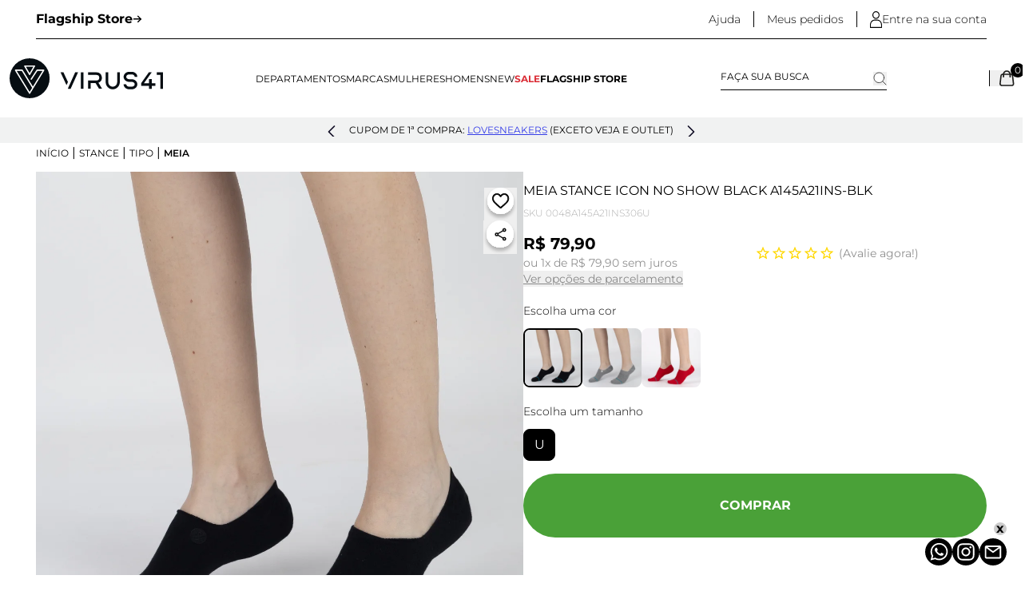

--- FILE ---
content_type: text/html; charset=utf-8
request_url: https://www.lojavirus.com.br/produto/meia-stance-icon-no-show-black-a145a21ins-blk-74244
body_size: 64220
content:
<!DOCTYPE html><html lang=pt-BR><head><title>Meia Stance Icon No Show Black A145A21INS-BLK</title><link rel=icon type=image/png href="https://lojavirus.fbitsstatic.net/sf/img/favicon.ico?theme=maincopy&v=202511121634
                " /><script>(function(){var n=document.createElement("script"),t;n.type="text/javascript";n.async=!0;n.id="_yvsrc";n.src="//service.yourviews.com.br/script/e6f87f8d-1cd5-4656-9b01-72604ff03ba9/yvapi.js";t=document.getElementsByTagName("script")[0];t.parentNode.insertBefore(n,t)})()</script><script>let gtagSetup;gtagSetup=n=>{const t=document.createElement("script");t.type="text/javascript";t.onload=()=>{dpush("js",new Date),n?dpush("config","UA-516498-1",{user_id:n}):dpush("config","UA-516498-1")};t.src="https://www.googletagmanager.com/gtag/js?id=UA-516498-1";t.defer=!0;document.getElementsByTagName("body")[0].appendChild(t)}</script><script>let gtmSetup;gtmSetup=()=>{(function(n,t,i,r,u){n[r]=n[r]||[];n[r].push({"gtm.start":(new Date).getTime(),event:"gtm.js"});var e=t.getElementsByTagName(i)[0],f=t.createElement(i),o=r!="dataLayer"?"&l="+r:"";f.async=!0;f.src="https://www.googletagmanager.com/gtm.js?id="+u+o;e.parentNode.insertBefore(f,e)})(window,document,"script","dataLayer","GTM-5XLJQD");const t=document.createElement("noscript"),n=document.createElement("iframe");n.src="https://www.googletagmanager.com/ns.html?id=GTM-5XLJQD";n.height="0";n.width="0";n.style.display="none";n.style.visibility="hidden";t.appendChild(n);const i=document.getElementsByTagName("body")[0];i.insertBefore(t,i.firstChild)}</script><script>function dataLayerSetup(n){if(window.dataLayerConfigured)return!1;window.dataLayerConfigured=!0;!gtmSetup||gtmSetup(n);!gtagSetup||gtagSetup(n);window.dispatchEvent(new CustomEvent("dataLayerConfigured"))}</script><link href="https://lojavirus.fbitsstatic.net/sf/bundle/?type=css&paths=output,swiper,photoswipe,photoswipe-skin&theme=maincopy&v=202511121634" rel=stylesheet /><meta name=viewport content="width=device-width, initial-scale=1" /><meta name=author content="Loja Virus 41" /><meta name=robots content=all /><meta name=description content="A maior variedade de Stance do Brasil. Meia Stance Icon No Show Black A145A21INS-BLK para comprar aqui na Loja Virus 41." /><meta name=keywords content="Meia, Meia Stance, Meia Stance Icon, Meia Stance Icon No, Meia Stance Icon No Show, Meia Stance Icon No Show Black, Meia Stance Icon No Show Black A145A21INS-BLK, " /><meta property=og:title content="Meia Stance Icon No Show Black A145A21INS-BLK" /><meta property=og:url content=https://www.lojavirus.com.br/produto/meia-stance-icon-no-show-black-a145a21ins-blk-74244 /><meta property=og:type content=product /><meta property=og:image content="https://lojavirus.fbitsstatic.net/img/p/meia-stance-icon-no-show-black-a145a21ins-blk-74244/307270.jpg?w=1200&h=1200&v=no-value" /><meta property=og:site_name content="Loja Virus 41" /><meta property=og:description content="A maior variedade de Stance do Brasil. Meia Stance Icon No Show Black A145A21INS-BLK para comprar aqui na Loja Virus 41." /><meta property=product:price:amount content=79.9 /><meta property=product:price:currency content=BRL /><meta property=product:brand content=Stance /><meta property=product:availability content="em estoque" /><meta property=product:condition content=Novo /><meta property=product:retailer_item_id content=74244 /><input hidden id=data-layer-page-type value=PRODUCT /><link rel=canonical href=https://www.lojavirus.com.br/produto/meia-stance-icon-no-show-black-a145a21ins-blk-74244 /></head><body class=product-page><header class="sticky top-0 bg-white z-10 w-full"><div class=header__bar--top><div class=container-custom><div class="border-b border-solid border-black py-3 flex items-center justify-between"><a href=/flagship target=_blank rel=noopener class="text-sm lg:text-base flex items-center font-bold gap-3">Flagship Store <svg width=11 height=10 viewBox="0 0 11 10" fill=none xmlns=http://www.w3.org/2000/svg><path d="M10.2549 4.83999L1.50488 4.83999" stroke=black stroke-width=1.5 stroke-linecap=round stroke-linejoin=round /><path d="M6.72559 1.32576L10.2548 4.83976L6.72559 8.35434" stroke=black stroke-width=1.5 stroke-linecap=round stroke-linejoin=round /></svg></a><div class="hidden lg:flex items-center"><a href=https://atendimento.lojavirus.com.br/ class="text-sm font-light border-r border-solid border-black mr-4 pr-4" target=_blank rel=noopener>Ajuda</a> <a href=https://checkout.lojavirus.com.br/MinhaConta/Pedido/ class="text-sm font-light border-r border-solid border-black mr-4 pr-4">Meus pedidos</a><div><div class="login-icon hidden xl:flex items-center gap-2 group relative"> <svg width=15 height=21 viewBox="0 0 15 21" fill=none xmlns=http://www.w3.org/2000/svg><g clip-path=url(#clip0_2012_2)><path d="M14.4203 21.039H0.507246C0.210145 21.039 -0.036232 20.7736 -0.036232 20.4535V17.0342C-0.036232 13.4509 2.66667 10.539 5.99275 10.539H8.92754C12.2536 10.539 14.9565 13.4509 14.9565 17.0342V20.4535C14.9638 20.7736 14.7174 21.039 14.4203 21.039ZM1.05072 19.868H13.8768V17.0342C13.8768 14.0989 11.6594 11.71 8.93478 11.71H5.99275C3.26812 11.71 1.05072 14.0989 1.05072 17.0342V19.868Z" fill=black /><path d="M7.46377 9.64126C5.00725 9.64126 3.00725 7.48662 3.00725 4.84015C3.00725 2.19368 5.00725 0.039032 7.46377 0.039032C9.92029 0.039032 11.9203 2.19368 11.9203 4.84015C11.9203 7.48662 9.92029 9.64126 7.46377 9.64126ZM7.46377 1.21004C5.6087 1.21004 4.0942 2.84163 4.0942 4.84015C4.0942 6.83866 5.6087 8.47026 7.46377 8.47026C9.31884 8.47026 10.8333 6.83866 10.8333 4.84015C10.8333 2.84163 9.31884 1.21004 7.46377 1.21004Z" fill=black /></g><defs><clipPath id=clip0_2012_2><rect width=15 height=21 fill=white /></clipPath></defs></svg> <span class="text-sm font-light cursor-pointer" id=user-login-start>Entre na sua conta</span><div class="hidden group-hover:block absolute bg-white top-0 z-[2] -left-[156px] w-[294px] p-2 rounded-md shadow-header"><div class="flex items-center gap-2"> <svg width=15 height=21 viewBox="0 0 15 21" fill=none xmlns=http://www.w3.org/2000/svg><g clip-path=url(#clip0_2012_2)><path d="M14.4203 21.039H0.507246C0.210145 21.039 -0.036232 20.7736 -0.036232 20.4535V17.0342C-0.036232 13.4509 2.66667 10.539 5.99275 10.539H8.92754C12.2536 10.539 14.9565 13.4509 14.9565 17.0342V20.4535C14.9638 20.7736 14.7174 21.039 14.4203 21.039ZM1.05072 19.868H13.8768V17.0342C13.8768 14.0989 11.6594 11.71 8.93478 11.71H5.99275C3.26812 11.71 1.05072 14.0989 1.05072 17.0342V19.868Z" fill=black /><path d="M7.46377 9.64126C5.00725 9.64126 3.00725 7.48662 3.00725 4.84015C3.00725 2.19368 5.00725 0.039032 7.46377 0.039032C9.92029 0.039032 11.9203 2.19368 11.9203 4.84015C11.9203 7.48662 9.92029 9.64126 7.46377 9.64126ZM7.46377 1.21004C5.6087 1.21004 4.0942 2.84163 4.0942 4.84015C4.0942 6.83866 5.6087 8.47026 7.46377 8.47026C9.31884 8.47026 10.8333 6.83866 10.8333 4.84015C10.8333 2.84163 9.31884 1.21004 7.46377 1.21004Z" fill=black /></g><defs><clipPath id=clip0_2012_2><rect width=15 height=21 fill=white /></clipPath></defs></svg><div><div class="text-sm font-light uppercase">Olá, <strong class=font-bold id=user-name-desktop>Visitante!</strong> <a class="text-sm uppercase cursor-pointer hover:underline ml-2 hidden show-logged" href=https://checkout.lojavirus.com.br/Login/Sair>Sair</a></div><a class="block text-sm text-black font-light hover:underline hidden-logged" href=https://checkout.lojavirus.com.br/Login/Authenticate>Entrar com e-mail e senha</a></div></div><div class="pl-[27px] mt-3 hidden-logged"><span class="text-sm uppercase cursor-pointer font-bold">Não tem uma conta?</span> <a class="block text-sm text-black font-light hover:underline" href="https://checkout.lojavirus.com.br/login/cadastro?returnUrl=">Cadastre-se aqui</a></div><div class="pl-[27px] mt-3 hidden show-logged"><a class="text-sm uppercase cursor-pointer font-bold hover:underline" href=https://checkout.lojavirus.com.br/MinhaConta>Minha conta</a></div><div class="pl-[27px] mt-3"><a class="text-sm uppercase cursor-pointer font-bold hover:underline" href=https://checkout.lojavirus.com.br/MinhaConta/Pedido/>Meus pedidos</a></div><div class="pl-[27px] mt-3"><a class="text-sm uppercase cursor-pointer font-bold hover:underline" href=/lista-de-desejos>Lista de desejos</a></div><div class="pl-[27px] mt-3"><a class="text-sm uppercase cursor-pointer font-bold hover:underline" href=https://atendimento.lojavirus.com.br/ target=_blank rel=noopener>Fale conosco</a></div></div></div></div></div></div></div></div><div class="container-custom pr-5 lg:pr-[10px] pl-[10px] lg:pl-3 2xl:pr-[45px] 2xl:pl-[45px]"><div class="flex gap-3 justify-between items-center py-6"><button aria-label="Abrir menu" class=xl:hidden onclick=showMenu()><svg width=21 height=20 viewBox="0 0 21 20" fill=none xmlns=http://www.w3.org/2000/svg><line y1=1 x2=21 y2=1 stroke=black stroke-width=2 /><line y1=10 x2=21 y2=10 stroke=black stroke-width=2 /><line y1=19 x2=21 y2=19 stroke=black stroke-width=2 /></svg></button> <a href=/ aria-label="Logo da Loja Virus"><svg class="w-40 xl:w-48" id=Camada_1 data-name="Camada 1" xmlns=http://www.w3.org/2000/svg viewBox="0 0 1366 357"><defs><style>.cls-1{fill:#060d12}</style></defs><polygon class=cls-1 points="63.38 112.27 178.31 300.41 200.71 263.75 108.28 112.27 63.38 112.27" /><path class=cls-1 d=M178.31.19A178.31,178.31,0,1,0,356.62,178.5,178.31,178.31,0,0,0,178.31.19ZM130.16,66.44a5.83,5.83,0,0,1,5.05-2.92h86.2a5.84,5.84,0,0,1,5.05,8.76l-43.1,74.65a5.84,5.84,0,0,1-10.1,0l-43.1-74.65A5.81,5.81,0,0,1,130.16,66.44Zm53.13,248.21a5.84,5.84,0,0,1-10,0L48,109.48a5.84,5.84,0,0,1,5-8.88h58.58a5.85,5.85,0,0,1,5,2.79l91,149.16,85.69-140.28h-45l-50.46,77.2a5.84,5.84,0,0,1-9.77-6.39l52.19-79.84A5.83,5.83,0,0,1,245,100.6h58.6a5.84,5.84,0,0,1,5,8.88Z /><polygon class=cls-1 points="211.3 75.19 145.32 75.19 178.31 132.34 211.3 75.19" /><path class=cls-1 d=M918.67,277.05c-34.73,0-63-29-63-64.62V125.49H879v86.94c0,22.76,17.79,41.28,39.65,41.28s39.65-18.52,39.65-41.28V125.49h23.35v86.94C981.67,248.06,953.41,277.05,918.67,277.05Z /><rect class=cls-1 x=634.6 y=125.49 width=23.34 height=147.01 /><path class=cls-1 d=M823.79,272.17l-32.65-53.76a48.13,48.13,0,0,0-17.6-92.94H698.48v23.35h75.06a24.81,24.81,0,1,1,0,49.62H698.48v11.68h0v62.05h23.34V221.79h44.09l30.61,50.38Z /><polygon class=cls-1 points="519.56 211.94 479.54 125.49 453.81 125.49 506.9 240.14 519.56 211.94" /><polygon class=cls-1 points="584.01 125.49 532.57 240.02 532.55 239.99 519.89 268.19 522.14 273.06 543.38 272.93 609.6 125.49 584.01 125.49" /><path class=cls-1 d=M1087.71,277.05h-22.23c-27.57,0-50-20.16-50-44.94h23.34c0,11.91,12,21.6,26.66,21.6h22.23c14.7,0,26.66-9.69,26.66-21.6s-12-21.61-26.66-21.61h-22.23c-27.57,0-50-20.16-50-44.95s22.43-45,50-45h22.23c27.58,0,50,20.16,50,45h-23.35c0-11.92-12-21.6-26.66-21.6h-22.23c-14.7,0-26.66,9.68-26.66,21.6s12,21.61,26.66,21.61h22.23c27.58,0,50,20.16,50,45S1115.29,277.05,1087.71,277.05Z /><polygon class=cls-1 points="1310.44 125.49 1310.44 148.83 1342.66 148.83 1342.66 272.5 1366 272.5 1366 148.83 1366 125.49 1310.44 125.49" /><polygon class=cls-1 points="1265.75 222.26 1265.75 185.57 1242.4 185.57 1242.4 222.26 1196.9 222.26 1265.75 125.49 1240.16 125.49 1171.68 222.26 1171.68 222.26 1171.68 222.26 1171.68 245.61 1242.4 245.61 1242.4 272.5 1265.75 272.5 1265.75 245.61 1297.67 245.61 1297.67 222.26 1265.75 222.26" /></svg></a><div class="hidden xl:block"><nav id=navbar><ul class="flex gap-5 items-baseline"><li class="has-child text-black text-xs group cursor-pointer wideImg menuDepartamentos menu-child"><a href=https://www.lojavirus.com.br/lancamentos class="wideImg menuDepartamentos menu-child uppercase group-hover:font-bold">Departamentos</a><ul class="hidden group-hover:flex flex-wrap absolute bg-white w-[90%] max-w-[1600px] mx-auto left-0 right-0 shadow-custom rounded-xl z-2 z-[2] p-8"><li class="w-[170px] mr-5 pb-3"> <span class="font-bold mb-3 block uppercase pb-1 border-b border-solid border-gray-200">Número</span><ul class="flex flex-col gap-1"><li class="w-[170px] mr-5 pb-3 menubuscanumero tamanho"> <a href=https://www.lojavirus.com.br/# class="font-bold mb-3 block uppercase menubuscanumero tamanho hidden">Tamanho</a><ul class="menubuscanumero tamanho"><li class="b menu-tamanho"> <a href="https://www.lojavirus.com.br/tenis?filtro=Tamanho__33" class="menu-tamanho hover:font-bold hover:underline">33</a></li><li class="b menu-tamanho"><a href="https://www.lojavirus.com.br/tenis?filtro=Tamanho__34" class="menu-tamanho hover:font-bold hover:underline">34</a></li><li class="b menu-tamanho"><a href="https://www.lojavirus.com.br/tenis?filtro=Tamanho__35" class="menu-tamanho hover:font-bold hover:underline">35</a></li><li class="b menu-tamanho"><a href="https://www.lojavirus.com.br/tenis?filtro=Tamanho__36" class="menu-tamanho hover:font-bold hover:underline">36</a></li><li class="b menu-tamanho"><a href="https://www.lojavirus.com.br/tenis?filtro=Tamanho__37" class="menu-tamanho hover:font-bold hover:underline">37</a></li><li class="b menu-tamanho"><a href="https://www.lojavirus.com.br/tenis?filtro=Tamanho__38" class="menu-tamanho hover:font-bold hover:underline">38</a></li><li class="b menu-tamanho"><a href="https://www.lojavirus.com.br/tenis?filtro=Tamanho__39" class="menu-tamanho hover:font-bold hover:underline">39</a></li><li class="b menu-tamanho"><a href="https://www.lojavirus.com.br/tenis?filtro=Tamanho__40" class="menu-tamanho hover:font-bold hover:underline">40</a></li><li class="b menu-tamanho"><a href="https://www.lojavirus.com.br/tenis?filtro=Tamanho__41" class="menu-tamanho hover:font-bold hover:underline">41</a></li><li class="b menu-tamanho"><a href="https://www.lojavirus.com.br/tenis?filtro=Tamanho__42" class="menu-tamanho hover:font-bold hover:underline">42</a></li><li class="b menu-tamanho"><a href="https://www.lojavirus.com.br/tenis?filtro=Tamanho__43" class="menu-tamanho hover:font-bold hover:underline">43</a></li><li class="b menu-tamanho"><a href="https://www.lojavirus.com.br/tenis?filtro=Tamanho__44" class="menu-tamanho hover:font-bold hover:underline">44</a></li><li class="b menu-tamanho"><a href=https://www.lojavirus.com.br/tenis-tamanhos-grandes class="menu-tamanho hover:font-bold hover:underline">45+</a></li><li class="b menu-tamanho"><a href="https://www.lojavirus.com.br/lancamentos?filtro=Tamanho__U" class="menu-tamanho hover:font-bold hover:underline">U</a></li></ul></li><li class=b><a href=https://www.lojavirus.com.br/converse-baby class="hover:font-bold hover:underline">Baby</a></li><li class=b><a href=https://www.lojavirus.com.br/tenis-infantil class="hover:font-bold hover:underline">Infantil</a></li><li class=b><a href=https://www.lojavirus.com.br/tenis-tamanhos-grandes class="hover:font-bold hover:underline">Tamanhos Grandes</a></li></ul></li><li class="w-[170px] mr-5 pb-3"><span class="font-bold mb-3 block uppercase pb-1 border-b border-solid border-gray-200">Tipo</span><ul class="flex flex-col gap-1"><li class=b> <a href=https://www.lojavirus.com.br/tenis class="hover:font-bold hover:underline">Tênis</a></li><li class=b><a href=https://www.lojavirus.com.br/acessorios class="hover:font-bold hover:underline">Acessórios</a></li><li class=b><a href=https://www.lojavirus.com.br/bolsas class="hover:font-bold hover:underline">Bolsas</a></li><li class=b><a href=https://www.lojavirus.com.br/bones class="hover:font-bold hover:underline">Bonés</a></li><li class=b><a href=https://www.lojavirus.com.br/cadarcos class="hover:font-bold hover:underline">Cadarços</a></li><li class=b><a href=https://www.lojavirus.com.br/camisetas class="hover:font-bold hover:underline">Camisetas</a></li><li class=b><a href=https://www.lojavirus.com.br/meias class="hover:font-bold hover:underline">Meias</a></li><li class=b><a href=https://www.lojavirus.com.br/mochilas class="hover:font-bold hover:underline">Mochilas</a></li><li class=b><a href=https://www.lojavirus.com.br/roupas class="hover:font-bold hover:underline">Roupas</a></li></ul></li><li class="w-[170px] mr-5 pb-3"><span class="font-bold mb-3 block uppercase pb-1 border-b border-solid border-gray-200">Marcas</span><ul class="flex flex-col gap-1"><li class=b> <a href=/adidas class="hover:font-bold hover:underline">adidas</a></li><li class=b><a href=/cariuma class="hover:font-bold hover:underline">Cariuma</a></li><li class=b><a href=/asics class="hover:font-bold hover:underline">Asics</a></li><li class=b><a href=https://www.lojavirus.com.br/converse-all-star class="hover:font-bold hover:underline">Converse All Star</a></li><li class=b><a href=/new-balance class="hover:font-bold hover:underline">New Balance</a></li><li class=b><a href=/mizuno class="hover:font-bold hover:underline">Mizuno</a></li><li class=b><a href=https://www.lojavirus.com.br/nike class="hover:font-bold hover:underline">Nike</a></li><li class=b><a href=https://www.lojavirus.com.br/stance class="hover:font-bold hover:underline">Stance</a></li><li class=b><a href=/puma class="hover:font-bold hover:underline">PUMA</a></li><li class=b><a href=/undo class="hover:font-bold hover:underline">Undo</a></li><li class=b><a href=https://www.lojavirus.com.br/vans class="hover:font-bold hover:underline">Vans</a></li><li class=b><a href=https://www.lojavirus.com.br/veja class="hover:font-bold hover:underline">Veja</a></li><li class=b><a href=/fila class="hover:font-bold hover:underline">Fila</a></li></ul></li><li class="w-[170px] mr-5 pb-3"><span class="font-bold mb-3 block uppercase pb-1 border-b border-solid border-gray-200">Material</span><ul class="flex flex-col gap-1"><li class=b> <a href=https://www.lojavirus.com.br/tenis-de-couro class="hover:font-bold hover:underline">Couro</a></li><li class=b><a href=https://www.lojavirus.com.br/tenis-de-lona class="hover:font-bold hover:underline">Lona</a></li><li class=b><a href=https://www.lojavirus.com.br/tenis-de-tecido class="hover:font-bold hover:underline">Tecido</a></li><li class=b><a href=https://www.lojavirus.com.br/material-sintetico class="hover:font-bold hover:underline">Sintético</a></li></ul></li><li class="w-[170px] mr-5 pb-3"><span class="font-bold mb-3 block uppercase pb-1 border-b border-solid border-gray-200">Aparência</span><ul class="flex flex-col gap-1"><li class=b> <a href=https://www.lojavirus.com.br/tenis-bordado class="hover:font-bold hover:underline">Bordado</a></li><li class=b><a href=https://www.lojavirus.com.br/tenis-estampado class="hover:font-bold hover:underline">Estampado</a></li><li class=b><a href=https://www.lojavirus.com.br/tenis-liso class="hover:font-bold hover:underline">Liso</a></li><li class=b><a href=https://www.lojavirus.com.br/tenis-plataforma class="hover:font-bold hover:underline">Plataforma</a></li><li class=b><a href=https://www.lojavirus.com.br/tenis-sem-cadarco class="hover:font-bold hover:underline">Sem Cadarço</a></li><li class=b><a href=https://www.lojavirus.com.br/animal-print class="hover:font-bold hover:underline">Animal Print</a></li></ul></li><li class="w-[170px] mr-5 pb-3"><span class="font-bold mb-3 block uppercase pb-1 border-b border-solid border-gray-200">Versão</span><ul class="flex flex-col gap-1"><li class=b> <a href=https://www.lojavirus.com.br/tenis-cano-alto class="hover:font-bold hover:underline">Cano Alto</a></li><li class=b><a href=https://www.lojavirus.com.br/tenis-cano-baixo class="hover:font-bold hover:underline">Cano Baixo</a></li><li class=b><a href=https://www.lojavirus.com.br/tenis-plataforma class="hover:font-bold hover:underline">Plataforma</a></li><li class=b><a href=https://www.lojavirus.com.br/botas class="hover:font-bold hover:underline">Botas</a></li></ul></li><li class="w-[170px] mr-5 pb-3"><span class="font-bold mb-3 block uppercase pb-1 border-b border-solid border-gray-200">Destaque</span><ul class="flex flex-col gap-1"><li class=b> <a href=https://www.lojavirus.com.br/tenis-vans-preto class="hover:font-bold hover:underline">Tênis Vans Preto</a></li><li class=b><a href=/converse-all-star-cor-branco class="hover:font-bold hover:underline">All Star Branco</a></li><li class=b><a href=/converse-all-star-linha-chuck-70 class="hover:font-bold hover:underline">Chuck 70</a></li><li class=b><a href=https://www.lojavirus.com.br/tenis-marrom class="hover:font-bold hover:underline">Tênis Marrom</a></li><li class=b><a href=/nike-linha-air-force-1 class="hover:font-bold hover:underline">Nike Air Force 1</a></li><li class=b><a href=https://www.lojavirus.com.br/tenis-plataforma class="hover:font-bold hover:underline">Tênis Plataforma</a></li><li class=b><a href=https://www.lojavirus.com.br/tenis-mais-procurados class="hover:font-bold hover:underline">Tênis Mais Procurados</a></li><li class=b><a href=https://www.lojavirus.com.br/tenis-retro-runner class="hover:font-bold hover:underline">Tênis Retro Runner</a></li><li class=b><a href=https://www.lojavirus.com.br/flagship-exclusivos class="hover:font-bold hover:underline">Tênis Exclusivos</a></li></ul></li><li class="w-[170px] mr-5 pb-3"><span class="font-bold mb-3 block uppercase pb-1 border-b border-solid border-gray-200">Especial</span><ul class="flex flex-col gap-1"><li class=b> <a href=https://www.lojavirus.com.br/mais-vendidos class="hover:font-bold hover:underline">Mais Vendidos</a></li><li class=b><a href=https://www.lojavirus.com.br/tenis-estilo-chuteira class="hover:font-bold hover:underline">Estilo Chuteira</a></li><li class=b><a href=https://www.lojavirus.com.br/tenis-masculino class="hover:font-bold hover:underline">Tênis Masculino</a></li><li class=b><a href=https://www.lojavirus.com.br/tenis class="hover:font-bold hover:underline">Todos os Tênis</a></li><li class=b><a href=https://www.lojavirus.com.br/tenis-classicos-da-vans class="hover:font-bold hover:underline">Vans Classics</a></li><li class=b><a href=/nike-linha-air-force-1 class="hover:font-bold hover:underline">Nike Air Force 1</a></li><li class=b><a href=https://www.lojavirus.com.br/mochilas class="hover:font-bold hover:underline">Mochilas</a></li><li class=b><a href=/adidas-linha-samba class="hover:font-bold hover:underline">adidas Samba</a></li></ul></li><li class="w-[170px] mr-5 pb-3 cor"><span class="font-bold mb-3 block uppercase pb-1 border-b border-solid border-gray-200 cor">Cor</span><ul class="cor flex flex-col gap-1"><li class="b menu-cor menu-azul"> <a href=https://www.lojavirus.com.br/tenis-azul class="menu-cor menu-azul hover:font-bold hover:underline">Azul</a></li><li class="b menu-cor menu-branco"><a href=https://www.lojavirus.com.br/tenis-branco class="menu-cor menu-branco hover:font-bold hover:underline">Branco</a></li><li class="b menu-cor menu-cinza"><a href=https://www.lojavirus.com.br/tenis-cinza class="menu-cor menu-cinza hover:font-bold hover:underline">Cinza</a></li><li class="b menu-cor menu-preto"><a href=https://www.lojavirus.com.br/tenis-preto class="menu-cor menu-preto hover:font-bold hover:underline">Preto</a></li><li class="b menu-cor menu-rosa"><a href=https://www.lojavirus.com.br/tenis-rosa class="menu-cor menu-rosa hover:font-bold hover:underline">Rosa</a></li><li class="b menu-cor menu-vermelho"><a href=https://www.lojavirus.com.br/tenis-vermelho class="menu-cor menu-vermelho hover:font-bold hover:underline">Vermelho</a></li><li class="b menu-cor menu-marrom"><a href=https://www.lojavirus.com.br/tenis-marrom class="menu-cor menu-marrom hover:font-bold hover:underline">Marrom</a></li></ul></li></ul></li><li class="has-child text-black text-xs group cursor-pointer wideImg prioridade1 marcas menu-child"><a class="wideImg prioridade1 marcas menu-child uppercase group-hover:font-bold">Marcas</a><ul class="hidden group-hover:flex flex-wrap absolute bg-white w-[90%] max-w-[1600px] mx-auto left-0 right-0 shadow-custom rounded-xl z-2 z-[2] py-8 px-4"><li class="w-[170px] mr-5 pb-3 opcoes-m wconverse"> <a href=/converse-all-star class="font-bold mb-3 block uppercase opcoes-m wconverse">Converse All Star</a><ul class="opcoes-m wconverse flex flex-col gap-1"><li class="w-[170px] mr-5 pb-3 menubuscanumero tamanho"> <span class="font-bold mb-3 block uppercase pb-1 border-b border-solid border-gray-200 menubuscanumero tamanho">Tamanho</span><ul class="menubuscanumero tamanho"><li class="b menu-tamanho"> <a href=https://www.lojavirus.com.br/converse-all-star-genero-infantil class="menu-tamanho hover:font-bold hover:underline">Kids</a></li><li class="b menu-tamanho"><a href="https://www.lojavirus.com.br/converse-all-star?filtro=Tamanho__33" class="menu-tamanho hover:font-bold hover:underline">33</a></li><li class="b menu-tamanho"><a href="https://www.lojavirus.com.br/converse-all-star?filtro=Tamanho__34" class="menu-tamanho hover:font-bold hover:underline">34</a></li><li class="b menu-tamanho"><a href="https://www.lojavirus.com.br/converse-all-star?filtro=Tamanho__35" class="menu-tamanho hover:font-bold hover:underline">35</a></li><li class="b menu-tamanho"><a href="https://www.lojavirus.com.br/converse-all-star?filtro=Tamanho__36" class="menu-tamanho hover:font-bold hover:underline">36</a></li><li class="b menu-tamanho"><a href="https://www.lojavirus.com.br/converse-all-star?filtro=Tamanho__37" class="menu-tamanho hover:font-bold hover:underline">37</a></li><li class="b menu-tamanho"><a href="https://www.lojavirus.com.br/converse-all-star?filtro=Tamanho__38" class="menu-tamanho hover:font-bold hover:underline">38</a></li><li class="b menu-tamanho"><a href="https://www.lojavirus.com.br/converse-all-star?filtro=Tamanho__39" class="menu-tamanho hover:font-bold hover:underline">39</a></li><li class="b menu-tamanho"><a href="https://www.lojavirus.com.br/converse-all-star?filtro=Tamanho__40" class="menu-tamanho hover:font-bold hover:underline">40</a></li><li class="b menu-tamanho"><a href="https://www.lojavirus.com.br/converse-all-star?filtro=Tamanho__41" class="menu-tamanho hover:font-bold hover:underline">41</a></li><li class="b menu-tamanho"><a href="https://www.lojavirus.com.br/converse-all-star?filtro=Tamanho__42" class="menu-tamanho hover:font-bold hover:underline">42</a></li><li class="b menu-tamanho"><a href="https://www.lojavirus.com.br/converse-all-star?filtro=Tamanho__43" class="menu-tamanho hover:font-bold hover:underline">43</a></li><li class="b menu-tamanho"><a href="https://www.lojavirus.com.br/converse-all-star?filtro=Tamanho__44" class="menu-tamanho hover:font-bold hover:underline">44</a></li><li class="b menu-tamanho"><a href="https://www.lojavirus.com.br/converse-all-star?filtro=Tamanho__45" class="menu-tamanho hover:font-bold hover:underline">45</a></li><li class="b menu-tamanho"><a href="https://www.lojavirus.com.br/converse-all-star?filtro=Tamanho__46" class="menu-tamanho hover:font-bold hover:underline">46</a></li><li class="b menu-tamanho"><a href="https://www.lojavirus.com.br/converse-all-star?filtro=Tamanho__47" class="menu-tamanho hover:font-bold hover:underline">47</a></li><li class="b menu-tamanho"><a href="https://www.lojavirus.com.br/converse-all-star?filtro=Tamanho__48" class="menu-tamanho hover:font-bold hover:underline">48</a></li><li class="b menu-tamanho"><a href="https://www.lojavirus.com.br/converse-all-star?filtro=Tamanho__49" class="menu-tamanho hover:font-bold hover:underline">49</a></li></ul></li><li class="w-[170px] mr-5 pb-3 tipo"><span class="font-bold mb-3 block uppercase pb-1 border-b border-solid border-gray-200 tipo">Tipo</span><ul class="tipo flex flex-col gap-1"><li class=b> <a href=/converse-all-star-tipo-tenis class="hover:font-bold hover:underline">Tênis</a></li><li class=b><a href=/converse-all-star-tipo-acessorios class="hover:font-bold hover:underline">Acessórios</a></li><li class=b><a href=/converse-all-star-tipo-bone class="hover:font-bold hover:underline">Boné</a></li><li class=b><a href=https://www.lojavirus.com.br/cadarcos class="hover:font-bold hover:underline">Cadarços</a></li><li class=b><a href=/converse-all-star-tipo-meia class="hover:font-bold hover:underline">Meia</a></li><li class=b><a href=/converse-all-star-tipo-mochila class="hover:font-bold hover:underline">Mochila</a></li></ul></li><li class="w-[170px] mr-5 pb-3 genero"><span class="font-bold mb-3 block uppercase pb-1 border-b border-solid border-gray-200 genero">Estilo</span><ul class="genero flex flex-col gap-1"><li class=b> <a href=/converse-all-star-genero-feminino class="hover:font-bold hover:underline">Feminino</a></li><li class=b><a href=/converse-all-star-genero-masculino class="hover:font-bold hover:underline">Masculino</a></li><li class=b><a href=https://www.lojavirus.com.br/converse-all-star-genero-infantil class="hover:font-bold hover:underline">Infantil</a></li><li class=b><a href=https://www.lojavirus.com.br/converse-baby class="hover:font-bold hover:underline">Baby</a></li><li class=b><a href=https://www.lojavirus.com.br/converse-all-star-versao-cano-alto class="hover:font-bold hover:underline">Cano Alto</a></li><li class=b><a href=https://www.lojavirus.com.br/converse-all-star-versao-cano-baixo class="hover:font-bold hover:underline">Cano Baixo</a></li><li class=b><a href=https://www.lojavirus.com.br/converse-all-star-versao-plataforma class="hover:font-bold hover:underline">Plataforma</a></li><li class=b><a href=/converse-all-star-versao-mule class="hover:font-bold hover:underline">Mule</a></li></ul></li><li class="w-[170px] mr-5 pb-3 material"><span class="font-bold mb-3 block uppercase pb-1 border-b border-solid border-gray-200 material">Material</span><ul class="material flex flex-col gap-1"><li class=b> <a href=https://www.lojavirus.com.br/converse-all-star-material-lona class="hover:font-bold hover:underline">Lona</a></li><li class=b><a href=https://www.lojavirus.com.br/converse-all-star-material-couro class="hover:font-bold hover:underline">Couro</a></li><li class=b><a href=https://www.lojavirus.com.br/converse-all-star-material-tecido class="hover:font-bold hover:underline">Tecido</a></li><li class=b><a href=/converse-all-star-material-gliter class="hover:font-bold hover:underline">Gliter</a></li><li class=b><a href=/converse-all-star-material-sintetico class="hover:font-bold hover:underline">Sintético</a></li></ul></li><li class="w-[170px] mr-5 pb-3 linha"><span class="font-bold mb-3 block uppercase pb-1 border-b border-solid border-gray-200 linha">Linha</span><ul class="linha flex flex-col gap-1"><li class=b> <a href=/converse-all-star-linha-chuck-70 class="hover:font-bold hover:underline">Chuck 70</a></li><li class=b><a href=/converse-all-star-linha-chuck-70-plus class="hover:font-bold hover:underline">Chuck 70 Plus</a></li><li class=b><a href=/converse-all-star-linha-chuck-classic class="hover:font-bold hover:underline">Chuck Classic</a></li><li class=b><a href=/converse-all-star-linha-chuck-taylor class="hover:font-bold hover:underline">Chuck Taylor</a></li><li class=b><a href=/converse-all-star-linha-classic-trainer class="hover:font-bold hover:underline">Classic Trainer</a></li><li class=b><a href=/converse-all-star-linha-cruise class="hover:font-bold hover:underline">Cruise</a></li><li class=b><a href=/converse-all-star-linha-de-luxe-heel class="hover:font-bold hover:underline">De Luxe Heel</a></li><li class=b><a href=/converse-all-star-versao-plataforma class="hover:font-bold hover:underline">Lift Plataforma</a></li><li class=b><a href=/converse-all-star-linha-double-stack class="hover:font-bold hover:underline">Double Stack</a></li><li class=b><a href=/converse-all-star-linha-logan class="hover:font-bold hover:underline">Logan</a></li><li class=b><a href=/converse-all-star-linha-lugged class="hover:font-bold hover:underline">Lugged</a></li><li class=b><a href=/converse-all-star-linha-move class="hover:font-bold hover:underline">Move</a></li><li class=b><a href=/converse-all-star-linha-run-star-hike class="hover:font-bold hover:underline">Run Star Hike</a></li><li class=b><a href=/converse-all-star-linha-run-star-trainer class="hover:font-bold hover:underline">Run Star Trainer</a></li><li class=b><a href=/converse-all-star-linha-seasonal class="hover:font-bold hover:underline">Seasonal</a></li><li class=b><a href=/converse-all-star-linha-weapon class="hover:font-bold hover:underline">Weapon</a></li><li class=b><a href=/converse-all-star-versao-xx-hi class="hover:font-bold hover:underline">XX-Hi</a></li></ul></li><li class="w-[170px] mr-5 pb-3 colecao"><span class="font-bold mb-3 block uppercase pb-1 border-b border-solid border-gray-200 colecao">Coleção</span><ul class="colecao flex flex-col gap-1"><li class=b> <a href=/converse-all-star-linha-chuck-70 class="hover:font-bold hover:underline">Chuck 70</a></li><li class=b><a href=/converse-all-star-cor-animal-print class="hover:font-bold hover:underline">Animal Print</a></li><li class=b><a href=https://www.lojavirus.com.br/converse-all-star-linha-importados class="hover:font-bold hover:underline">Importados</a></li><li class=b><a href=/converse-all-star-colecao-naruto class="hover:font-bold hover:underline">Naruto</a></li><li class=b><a href=https://www.lojavirus.com.br/tenis-mais-vendidos-converse class="hover:font-bold hover:underline">+ Vendidos</a></li><li class=b><a href=/converse-all-star-colecao-disney class="hover:font-bold hover:underline">Disney</a></li><li class=b><a href=/converse-all-star-colecao-disney class="hover:font-bold hover:underline">Stitch</a></li><li class=b><a href=/converse-all-star-colecao-swarovski class="hover:font-bold hover:underline">Swarovski</a></li><li class=b><a href=/converse-all-star-colecao-tom-e-jerry class="hover:font-bold hover:underline">Tom & Jerry</a></li><li class=b><a href=/converse-all-star-colecao-coca-cola class="hover:font-bold hover:underline">Coca-Cola</a></li><li class=b><a href=/converse-all-star-colecao-star-wars class="hover:font-bold hover:underline">Star Wars</a></li></ul></li><li class="w-[170px] mr-5 pb-3 cor"><span class="font-bold mb-3 block uppercase pb-1 border-b border-solid border-gray-200 cor">Cor</span><ul class="cor flex flex-col gap-1"><li class="b menu-cor menu-branco"> <a href=/converse-all-star-cor-branco class="menu-cor menu-branco hover:font-bold hover:underline">Branco</a></li><li class="b menu-cor menu-preto"><a href=https://www.lojavirus.com.br/tenis-converse-all-star-preto class="menu-cor menu-preto hover:font-bold hover:underline">Preto</a></li><li class="b menu-cor menu-azul"><a href=https://www.lojavirus.com.br/tenis-all-star-azul class="menu-cor menu-azul hover:font-bold hover:underline">Azul</a></li><li class="b menu-cor menu-vermelho"><a href=https://www.lojavirus.com.br/tenis-all-star-vermelho class="menu-cor menu-vermelho hover:font-bold hover:underline">Vermelho</a></li><li class="b menu-cor menu-amarelo"><a href=/converse-all-star-cor-amarelo class="menu-cor menu-amarelo hover:font-bold hover:underline">Amarelo</a></li><li class="b menu-cor menu-rosa"><a href=https://www.lojavirus.com.br/converse-all-star-cor-rosa class="menu-cor menu-rosa hover:font-bold hover:underline">Rosa</a></li><li class="b menu-cor menu-verde"><a href=https://www.lojavirus.com.br/converse-all-star-cor-verde class="menu-cor menu-verde hover:font-bold hover:underline">Verde</a></li><li class="b menu-cor menu-animal"><a href=/converse-all-star-cor-animal-print class="menu-cor menu-animal hover:font-bold hover:underline">Animal Print</a></li><li class="b menu-cor menu-bordo"><a href=/converse-all-star-cor-bordo class="menu-cor menu-bordo hover:font-bold hover:underline">Bordo</a></li><li class="b menu-cor menu-bege"><a href=/converse-all-star-cor-bege class="menu-cor menu-bege hover:font-bold hover:underline">Bege</a></li><li class="b menu-cor menu-marrom"><a href=/converse-all-star-cor-marrom class="menu-cor menu-marrom hover:font-bold hover:underline">Marrom</a></li><li class="b menu-cor menu-lilas"><a href=/converse-all-star-cor-lilas class="menu-cor menu-lilas hover:font-bold hover:underline">Lilás</a></li></ul></li></ul></li><li class="w-[170px] mr-5 pb-3 opcoes-m wvans"><a href=/vans class="font-bold mb-3 block uppercase opcoes-m wvans">Vans</a><ul class="opcoes-m wvans flex flex-col gap-1"><li class="w-[170px] mr-5 pb-3 tamanho menubuscanumero"> <span class="font-bold mb-3 block uppercase pb-1 border-b border-solid border-gray-200 tamanho menubuscanumero">Tamanho</span><ul class="tamanho menubuscanumero"><li class="b menu-tamanho"> <a href=https://www.lojavirus.com.br/vans-genero-infantil class="menu-tamanho hover:font-bold hover:underline">Kids</a></li><li class="b menu-tamanho"><a href="https://www.lojavirus.com.br/vans?filtro=Tamanho__33" class="menu-tamanho hover:font-bold hover:underline">33</a></li><li class="b menu-tamanho"><a href="https://www.lojavirus.com.br/vans?filtro=Tamanho__34" class="menu-tamanho hover:font-bold hover:underline">34</a></li><li class="b menu-tamanho"><a href="https://www.lojavirus.com.br/vans?filtro=Tamanho__35" class="menu-tamanho hover:font-bold hover:underline">35</a></li><li class="b menu-tamanho"><a href="https://www.lojavirus.com.br/vans?filtro=Tamanho__36" class="menu-tamanho hover:font-bold hover:underline">36</a></li><li class="b menu-tamanho"><a href="https://www.lojavirus.com.br/vans?filtro=Tamanho__37" class="menu-tamanho hover:font-bold hover:underline">37</a></li><li class="b menu-tamanho"><a href="https://www.lojavirus.com.br/vans?filtro=Tamanho__38" class="menu-tamanho hover:font-bold hover:underline">38</a></li><li class="b menu-tamanho"><a href="https://www.lojavirus.com.br/vans?filtro=Tamanho__39" class="menu-tamanho hover:font-bold hover:underline">39</a></li><li class="b menu-tamanho"><a href="https://www.lojavirus.com.br/vans?filtro=Tamanho__40" class="menu-tamanho hover:font-bold hover:underline">40</a></li><li class="b menu-tamanho"><a href="https://www.lojavirus.com.br/vans?filtro=Tamanho__41" class="menu-tamanho hover:font-bold hover:underline">41</a></li><li class="b menu-tamanho"><a href="https://www.lojavirus.com.br/vans?filtro=Tamanho__42" class="menu-tamanho hover:font-bold hover:underline">42</a></li><li class="b menu-tamanho"><a href="https://www.lojavirus.com.br/vans?filtro=Tamanho__43" class="menu-tamanho hover:font-bold hover:underline">43</a></li><li class="b menu-tamanho"><a href="https://www.lojavirus.com.br/vans?filtro=Tamanho__44" class="menu-tamanho hover:font-bold hover:underline">44</a></li><li class="b menu-tamanho"><a href="https://www.lojavirus.com.br/vans?filtro=Tamanho__45" class="menu-tamanho hover:font-bold hover:underline">45</a></li><li class="b menu-tamanho"><a href="https://www.lojavirus.com.br/vans?filtro=Tamanho__46" class="menu-tamanho hover:font-bold hover:underline">46</a></li></ul></li><li class="w-[170px] mr-5 pb-3 tipo"><span class="font-bold mb-3 block uppercase pb-1 border-b border-solid border-gray-200 tipo">Tipo</span><ul class="tipo flex flex-col gap-1"><li class=b> <a href=https://www.lojavirus.com.br/vans-tipo-tenis class="hover:font-bold hover:underline">Tênis</a></li><li class=b><a href=https://www.lojavirus.com.br/vans-tipo-bone class="hover:font-bold hover:underline">Boné</a></li><li class=b><a href=https://www.lojavirus.com.br/vans-tipo-meia class="hover:font-bold hover:underline">Meias</a></li><li class=b><a href=https://www.lojavirus.com.br/vans-tipo-mochila class="hover:font-bold hover:underline">Mochilas</a></li><li class=b><a href=https://www.lojavirus.com.br/vans-tipo-roupas class="hover:font-bold hover:underline">Roupas</a></li><li class=b><a href=/vans-tipo-acessorios class="hover:font-bold hover:underline">Acessórios</a></li><li class=b><a href=https://www.lojavirus.com.br/cadarcos class="hover:font-bold hover:underline">Cadarços</a></li></ul></li><li class="w-[170px] mr-5 pb-3 genero"><span class="font-bold mb-3 block uppercase pb-1 border-b border-solid border-gray-200 genero">Estilo</span><ul class="genero flex flex-col gap-1"><li class=b> <a href=https://www.lojavirus.com.br/vans-genero-feminino class="hover:font-bold hover:underline">Feminino</a></li><li class=b><a href=https://www.lojavirus.com.br/vans-genero-masculino class="hover:font-bold hover:underline">Masculino</a></li><li class=b><a href=/vans-genero-infantil class="hover:font-bold hover:underline">Infantil</a></li><li class=b><a href=/vans-versao-cano-alto class="hover:font-bold hover:underline">Cano Alto</a></li><li class=b><a href=/vans-versao-cano-baixo class="hover:font-bold hover:underline">Cano Baixo</a></li><li class=b><a href=/vans-versao-plataforma class="hover:font-bold hover:underline">Plataforma</a></li></ul></li><li class="w-[170px] mr-5 pb-3 linha"><span class="font-bold mb-3 block uppercase pb-1 border-b border-solid border-gray-200 linha">Linha</span><ul class="linha flex flex-col gap-1"><li class=b> <a href=/vans-linha-authentic class="hover:font-bold hover:underline">Authentic</a></li><li class=b><a href=/vans-linha-classic-slip-on class="hover:font-bold hover:underline">Classic Slip On</a></li><li class=b><a href=/vans-linha-crosspath class="hover:font-bold hover:underline">Crosspath</a></li><li class=b><a href=/vans-linha-cruze class="hover:font-bold hover:underline">Cruze</a></li><li class=b><a href=/vans-linha-era class="hover:font-bold hover:underline">Era</a></li><li class=b><a href=/vans-linha-hylane class="hover:font-bold hover:underline">Hylane</a></li><li class=b><a href=/vans-linha-knu-skool class="hover:font-bold hover:underline">Knu Skool</a></li><li class=b><a href=/vans-linha-lowland class="hover:font-bold hover:underline">Lowland</a></li><li class=b><a href=/vans-linha-lowpro class="hover:font-bold hover:underline">Lowpro</a></li><li class=b><a href=/vans-linha-old-skool class="hover:font-bold hover:underline">Old Skool</a></li><li class=b><a href=/vans-linha-sk8-hi class="hover:font-bold hover:underline">Sk8-Hi</a></li><li class=b><a href=/vans-linha-sk8-low class="hover:font-bold hover:underline">Sk8-Low</a></li><li class=b><a href=/vans-linha-sk8-mid class="hover:font-bold hover:underline">Sk8-Mid</a></li><li class=b><a href=/vans-linha-sport class="hover:font-bold hover:underline">Sport</a></li><li class=b><a href=/vans-linha-ultrarange class="hover:font-bold hover:underline">UltraRange</a></li><li class=b><a href=/vans-linha-upland class="hover:font-bold hover:underline">Upland</a></li></ul></li><li class="w-[170px] mr-5 pb-3 colecao"><span class="font-bold mb-3 block uppercase pb-1 border-b border-solid border-gray-200 colecao">Coleção</span><ul class="colecao flex flex-col gap-1"><li class=b> <a href=/vans-colecao-checkerboard class="hover:font-bold hover:underline">Checkerboard</a></li><li class=b><a href=/vans-colecao-otw class="hover:font-bold hover:underline">OTW - Premium</a></li><li class=b><a href=/vans-colecao-mte class="hover:font-bold hover:underline">MTE</a></li></ul></li><li class="w-[170px] mr-5 pb-3 cor"><span class="font-bold mb-3 block uppercase pb-1 border-b border-solid border-gray-200 cor">Cor</span><ul class="cor flex flex-col gap-1"><li class="b menu-cor menu-branco"> <a href=https://www.lojavirus.com.br/tenis-vans-branco class="menu-cor menu-branco hover:font-bold hover:underline">Branco</a></li><li class="b menu-cor menu-preto"><a href=https://www.lojavirus.com.br/tenis-vans-preto class="menu-cor menu-preto hover:font-bold hover:underline">Preto</a></li><li class="b menu-cor menu-rosa"><a href=https://www.lojavirus.com.br/tenis-vans-rosa class="menu-cor menu-rosa hover:font-bold hover:underline">Rosa</a></li><li class="b menu-cor menu-vermelho"><a href=https://www.lojavirus.com.br/tenis-vans-vermelho class="menu-cor menu-vermelho hover:font-bold hover:underline">Vermelho</a></li><li class="b menu-cor menu-verde"><a href=https://www.lojavirus.com.br/tenis-vans-verde class="menu-cor menu-verde hover:font-bold hover:underline">Verde</a></li><li class="b menu-cor menu-azul"><a href=https://www.lojavirus.com.br/tenis-vans-azul class="menu-cor menu-azul hover:font-bold hover:underline">Azul</a></li><li class="b menu-cor menu-animal"><a href=/vans-cor-animal-print class="menu-cor menu-animal hover:font-bold hover:underline">Animal Print</a></li><li class="b menu-cor menu-bordo"><a href=https://www.lojavirus.com.br/tenis-vans-bordo class="menu-cor menu-bordo hover:font-bold hover:underline">Bordo</a></li><li class="b menu-cor menu-marrom"><a href=/vans-cor-marrom class="menu-cor menu-marrom hover:font-bold hover:underline">Marrom</a></li><li class="b menu-cor menu-bege"><a href=/vans-cor-bege class="menu-cor menu-bege hover:font-bold hover:underline">Bege</a></li><li class="b menu-cor menu-lilas"><a href=/vans-cor-lilas class="menu-cor menu-lilas hover:font-bold hover:underline">Lilás</a></li></ul></li></ul></li><li class="w-[170px] mr-5 pb-3 opcoes-m wadidas"><a href=/adidas class="font-bold mb-3 block uppercase opcoes-m wadidas">Adidas</a><ul class="opcoes-m wadidas flex flex-col gap-1"><li class="w-[170px] mr-5 pb-3 tamanho"> <span class="font-bold mb-3 block uppercase pb-1 border-b border-solid border-gray-200 tamanho">Tamanho</span><ul class=tamanho><li class="b menu-tamanho"> <a href="https://www.lojavirus.com.br/adidas?filtro=Tamanho__33" class="menu-tamanho hover:font-bold hover:underline">33</a></li><li class="b menu-tamanho"><a href="https://www.lojavirus.com.br/adidas?filtro=Tamanho__34" class="menu-tamanho hover:font-bold hover:underline">34</a></li><li class="b menu-tamanho"><a href="https://www.lojavirus.com.br/adidas?filtro=Tamanho__35" class="menu-tamanho hover:font-bold hover:underline">35</a></li><li class="b menu-tamanho"><a href="https://www.lojavirus.com.br/adidas?filtro=Tamanho__36" class="menu-tamanho hover:font-bold hover:underline">36</a></li><li class="b menu-tamanho"><a href="https://www.lojavirus.com.br/adidas?filtro=Tamanho__37" class="menu-tamanho hover:font-bold hover:underline">37</a></li><li class="b menu-tamanho"><a href="https://www.lojavirus.com.br/adidas?filtro=Tamanho__38" class="menu-tamanho hover:font-bold hover:underline">38</a></li><li class="b menu-tamanho"><a href="https://www.lojavirus.com.br/adidas?filtro=Tamanho__39" class="menu-tamanho hover:font-bold hover:underline">39</a></li><li class="b menu-tamanho"><a href="https://www.lojavirus.com.br/adidas?filtro=Tamanho__40" class="menu-tamanho hover:font-bold hover:underline">40</a></li><li class="b menu-tamanho"><a href="https://www.lojavirus.com.br/adidas?filtro=Tamanho__41" class="menu-tamanho hover:font-bold hover:underline">41</a></li><li class="b menu-tamanho"><a href="https://www.lojavirus.com.br/adidas?filtro=Tamanho__42" class="menu-tamanho hover:font-bold hover:underline">42</a></li><li class="b menu-tamanho"><a href="https://www.lojavirus.com.br/adidas?filtro=Tamanho__43" class="menu-tamanho hover:font-bold hover:underline">43</a></li><li class="b menu-tamanho"><a href="https://www.lojavirus.com.br/adidas?filtro=Tamanho__44" class="menu-tamanho hover:font-bold hover:underline">44</a></li></ul></li><li class="w-[170px] mr-5 pb-3 tipo"><span class="font-bold mb-3 block uppercase pb-1 border-b border-solid border-gray-200 tipo">Tipo</span><ul class="tipo flex flex-col gap-1"><li class=b> <a href=/adidas-tipo-tenis class="hover:font-bold hover:underline">Tênis</a></li><li class=b><a href=/adidas-tipo-bolsa class="hover:font-bold hover:underline">Bolsa</a></li><li class=b><a href=/adidas-tipo-camiseta class="hover:font-bold hover:underline">Camiseta</a></li><li class=b><a href=/adidas-tipo-meia class="hover:font-bold hover:underline">Meia</a></li><li class=b><a href=/adidas-tipo-mochila class="hover:font-bold hover:underline">Mochila</a></li></ul></li><li class="w-[170px] mr-5 pb-3 genero"><span class="font-bold mb-3 block uppercase pb-1 border-b border-solid border-gray-200 genero">Estilo</span><ul class="genero flex flex-col gap-1"><li class=b> <a href=/adidas-genero-feminino class="hover:font-bold hover:underline">Feminino</a></li><li class=b><a href=/adidas-genero-masculino class="hover:font-bold hover:underline">Masculino</a></li><li class=b><a href=/adidas-versao-cano-alto class="hover:font-bold hover:underline">Cano Alto</a></li><li class=b><a href=/adidas-versao-cano-baixo class="hover:font-bold hover:underline">Cano Baixo</a></li><li class=b><a href=/adidas-versao-plataforma class="hover:font-bold hover:underline">Plataforma</a></li></ul></li><li class="w-[170px] mr-5 pb-3 material"><span class="font-bold mb-3 block uppercase pb-1 border-b border-solid border-gray-200 material">Material</span><ul class="material flex flex-col gap-1"><li class=b> <a href=/adidas-material-lona class="hover:font-bold hover:underline">Lona</a></li><li class=b><a href=/adidas-material-couro class="hover:font-bold hover:underline">Couro</a></li><li class=b><a href=/adidas-material-tecido class="hover:font-bold hover:underline">Tecido</a></li><li class=b><a href=/adidas-material-sintetico class="hover:font-bold hover:underline">Sintético</a></li></ul></li><li class="w-[170px] mr-5 pb-3 linha"><span class="font-bold mb-3 block uppercase pb-1 border-b border-solid border-gray-200 linha">Linha</span><ul class="linha flex flex-col gap-1"><li class=b> <a href=/adidas-linha-adizero class="hover:font-bold hover:underline">Adizero</a></li><li class=b><a href=/adidas-linha-campus class="hover:font-bold hover:underline">Campus</a></li><li class=b><a href=/adidas-linha-gazelle class="hover:font-bold hover:underline">Gazelle</a></li><li class=b><a href=/adidas-linha-japan class="hover:font-bold hover:underline">Japan</a></li><li class=b><a href=/adidas-linha-megaride class="hover:font-bold hover:underline">Megaride</a></li><li class=b><a href=/adidas-linha-samba class="hover:font-bold hover:underline">Samba</a></li><li class=b><a href=/adidas-linha-sambae class="hover:font-bold hover:underline">Sambae</a></li><li class=b><a href=/adidas-linha-sl-72 class="hover:font-bold hover:underline">SL72</a></li><li class=b><a href=/adidas-linha-spezial class="hover:font-bold hover:underline">Spezial</a></li><li class=b><a href=/adidas-linha-superstar class="hover:font-bold hover:underline">Superstar II</a></li><li class=b><a href=/adidas-linha-taekwondo class="hover:font-bold hover:underline">Taekwondo</a></li><li class=b><a href=/adidas-linha-tokyo class="hover:font-bold hover:underline">Tokyo</a></li></ul></li><li class="w-[170px] mr-5 pb-3 colecao"><span class="font-bold mb-3 block uppercase pb-1 border-b border-solid border-gray-200 colecao">Coleção</span><ul class="colecao flex flex-col gap-1"><li class=b> <a href=/adidas-linha-originals class="hover:font-bold hover:underline">Originals</a></li><li class=b><a href=/adidas-colecao-sporty-e-rich class="hover:font-bold hover:underline">Sporty & Rich</a></li></ul></li><li class="w-[170px] mr-5 pb-3 cor"><span class="font-bold mb-3 block uppercase pb-1 border-b border-solid border-gray-200 cor">Cor</span><ul class="cor flex flex-col gap-1"><li class="b menu-cor menu-branco"> <a href=/adidas-cor-branco class="menu-cor menu-branco hover:font-bold hover:underline">Branco</a></li><li class="b menu-cor menu-preto"><a href=/adidas-cor-preto class="menu-cor menu-preto hover:font-bold hover:underline">Preto</a></li><li class="b menu-cor menu-rosa"><a href=/adidas-cor-rosa class="menu-cor menu-rosa hover:font-bold hover:underline">Rosa</a></li><li class="b menu-cor menu-vermelho"><a href=/adidas-cor-vermelho class="menu-cor menu-vermelho hover:font-bold hover:underline">Vermelho</a></li><li class="b menu-cor menu-cinza"><a href=/adidas-cor-cinza class="menu-cor menu-cinza hover:font-bold hover:underline">Cinza</a></li><li class="b menu-cor menu-azul"><a href=/adidas-cor-azul class="menu-cor menu-azul hover:font-bold hover:underline">Azul</a></li><li class="b menu-cor menu-animal"><a href=/adidas-cor-animal-print class="menu-cor menu-animal hover:font-bold hover:underline">Animal Print</a></li></ul></li></ul></li><li class="w-[170px] mr-5 pb-3 opcoes-m wveja"><a href=/veja class="font-bold mb-3 block uppercase opcoes-m wveja">Veja</a><ul class="opcoes-m wveja flex flex-col gap-1"><li class="w-[170px] mr-5 pb-3 tamanho menubuscanumero"> <span class="font-bold mb-3 block uppercase pb-1 border-b border-solid border-gray-200 tamanho menubuscanumero">Tamanho</span><ul class="tamanho menubuscanumero"><li class="b menu-tamanho"> <a href="https://www.lojavirus.com.br/veja?filtro=Tamanho__34" class="menu-tamanho hover:font-bold hover:underline">34</a></li><li class="b menu-tamanho"><a href="https://www.lojavirus.com.br/veja?filtro=Tamanho__35" class="menu-tamanho hover:font-bold hover:underline">35</a></li><li class="b menu-tamanho"><a href="https://www.lojavirus.com.br/veja?filtro=Tamanho__36" class="menu-tamanho hover:font-bold hover:underline">36</a></li><li class="b menu-tamanho"><a href="https://www.lojavirus.com.br/veja?filtro=Tamanho__37" class="menu-tamanho hover:font-bold hover:underline">37</a></li><li class="b menu-tamanho"><a href="https://www.lojavirus.com.br/veja?filtro=Tamanho__38" class="menu-tamanho hover:font-bold hover:underline">38</a></li><li class="b menu-tamanho"><a href="https://www.lojavirus.com.br/veja?filtro=Tamanho__39" class="menu-tamanho hover:font-bold hover:underline">39</a></li><li class="b menu-tamanho"><a href="https://www.lojavirus.com.br/veja?filtro=Tamanho__40" class="menu-tamanho hover:font-bold hover:underline">40</a></li><li class="b menu-tamanho"><a href="https://www.lojavirus.com.br/veja?filtro=Tamanho__41" class="menu-tamanho hover:font-bold hover:underline">41</a></li><li class="b menu-tamanho"><a href="https://www.lojavirus.com.br/veja?filtro=Tamanho__42" class="menu-tamanho hover:font-bold hover:underline">42</a></li><li class="b menu-tamanho"><a href="https://www.lojavirus.com.br/veja?filtro=Tamanho__43" class="menu-tamanho hover:font-bold hover:underline">43</a></li><li class="b menu-tamanho"><a href="https://www.lojavirus.com.br/veja?filtro=Tamanho__44" class="menu-tamanho hover:font-bold hover:underline">44</a></li></ul></li><li class="w-[170px] mr-5 pb-3 material"><span class="font-bold mb-3 block uppercase pb-1 border-b border-solid border-gray-200 material">Tipo</span><ul class="material flex flex-col gap-1"><li class=b> <a href=/veja-tipo-tenis class="hover:font-bold hover:underline">Tênis</a></li><li class=b><a href=/veja-tipo-sandalia class="hover:font-bold hover:underline">Sandália</a></li></ul></li><li class="w-[170px] mr-5 pb-3 genero"><span class="font-bold mb-3 block uppercase pb-1 border-b border-solid border-gray-200 genero">Estilo</span><ul class="genero flex flex-col gap-1"><li class=b> <a href=/veja-genero-feminino class="hover:font-bold hover:underline">Feminino</a></li><li class=b><a href=/veja-genero-masculino class="hover:font-bold hover:underline">Masculino</a></li><li class=b><a href=/veja-versao-cano-baixo class="hover:font-bold hover:underline">Cano Baixo</a></li><li class=b><a href=/veja-versao-cano-alto class="hover:font-bold hover:underline">Cano Alto</a></li><li class=b><a href=/veja-detalhes-velcro class="hover:font-bold hover:underline">Velcro</a></li></ul></li><li class="w-[170px] mr-5 pb-3 material"><span class="font-bold mb-3 block uppercase pb-1 border-b border-solid border-gray-200 material">Material</span><ul class="material flex flex-col gap-1"><li class=b> <a href=/veja-material-cwl class="hover:font-bold hover:underline">CWL</a></li><li class=b><a href=/veja-material-couro class="hover:font-bold hover:underline">Couro</a></li><li class=b><a href=/veja-material-lona class="hover:font-bold hover:underline">Lona Orgânica</a></li><li class=b><a href=/veja-material-sintetico class="hover:font-bold hover:underline">Sintético</a></li><li class=b><a href=/veja-material-tecido class="hover:font-bold hover:underline">Tecido</a></li></ul></li><li class="w-[170px] mr-5 pb-3 linha"><span class="font-bold mb-3 block uppercase pb-1 border-b border-solid border-gray-200 linha">Linha</span><ul class="linha flex flex-col gap-1"><li class=b> <a href=/veja-linha-campo class="hover:font-bold hover:underline">Campo</a></li><li class=b><a href=/veja-linha-esplar class="hover:font-bold hover:underline">Esplar</a></li><li class=b><a href=/veja-linha-panenka class="hover:font-bold hover:underline">Panenka</a></li><li class=b><a href=/veja-linha-recife class="hover:font-bold hover:underline">Recife</a></li><li class=b><a href=/veja-linha-rio-branco class="hover:font-bold hover:underline">Rio Branco</a></li><li class=b><a href=/veja-linha-sdu class="hover:font-bold hover:underline">SDU</a></li><li class=b><a href=/veja-linha-v-10 class="hover:font-bold hover:underline">V-10</a></li><li class=b><a href=/veja-linha-v-12 class="hover:font-bold hover:underline">V-12</a></li><li class=b><a href=/veja-linha-v-90 class="hover:font-bold hover:underline">V-90</a></li><li class=b><a href=/veja-linha-venturi class="hover:font-bold hover:underline">Venturi</a></li><li class=b><a href=/veja-linha-volley class="hover:font-bold hover:underline">Volley</a></li><li class=b><a href=/veja-linha-wata-ii class="hover:font-bold hover:underline">Wata II</a></li></ul></li><li class="w-[170px] mr-5 pb-3 cor"><span class="font-bold mb-3 block uppercase pb-1 border-b border-solid border-gray-200 cor">Cor</span><ul class="cor flex flex-col gap-1"><li class="b menu-cor menu-branco"> <a href=/veja-cor-branco class="menu-cor menu-branco hover:font-bold hover:underline">Branco</a></li><li class="b menu-cor menu-preto"><a href=/veja-cor-preto class="menu-cor menu-preto hover:font-bold hover:underline">Preto</a></li><li class="b menu-cor menu-bege"><a href=/veja-cor-bege class="menu-cor menu-bege hover:font-bold hover:underline">Bege</a></li><li class="b menu-cor menu-rosa"><a href=/veja-cor-rosa class="menu-cor menu-rosa hover:font-bold hover:underline">Rosa</a></li><li class="b menu-cor menu-azul"><a href=/veja-cor-azul class="menu-cor menu-azul hover:font-bold hover:underline">Azul</a></li><li class="b menu-cor menu-verde"><a href=/veja-cor-verde class="menu-cor menu-verde hover:font-bold hover:underline">Verde</a></li><li class="b menu-cor menu-cinza"><a href=/veja-cor-cinza class="menu-cor menu-cinza hover:font-bold hover:underline">Cinza</a></li><li class="b menu-cor menu-ouro"><a href=/veja-cor-dourado class="menu-cor menu-ouro hover:font-bold hover:underline">Dourado</a></li><li class="b menu-cor menu-marrom"><a href=/veja-cor-marrom class="menu-cor menu-marrom hover:font-bold hover:underline">Marrom</a></li></ul></li></ul></li><li class="w-[170px] mr-5 pb-3 opcoes-m wbalance"><a href=/new-balance class="font-bold mb-3 block uppercase opcoes-m wbalance">New Balance</a><ul class="opcoes-m wbalance flex flex-col gap-1"><li class="w-[170px] mr-5 pb-3 tamanho menubuscanumero"> <span class="font-bold mb-3 block uppercase pb-1 border-b border-solid border-gray-200 tamanho menubuscanumero">Tamanho</span><ul class="tamanho menubuscanumero"><li class="b menu-tamanho"> <a href="https://www.lojavirus.com.br/new-balance?filtro=Tamanho__34" class="menu-tamanho hover:font-bold hover:underline">34</a></li><li class="b menu-tamanho"><a href="https://www.lojavirus.com.br/new-balance?filtro=Tamanho__35" class="menu-tamanho hover:font-bold hover:underline">35</a></li><li class="b menu-tamanho"><a href="https://www.lojavirus.com.br/new-balance?filtro=Tamanho__36" class="menu-tamanho hover:font-bold hover:underline">36</a></li><li class="b menu-tamanho"><a href="https://www.lojavirus.com.br/new-balance?filtro=Tamanho__37" class="menu-tamanho hover:font-bold hover:underline">37</a></li><li class="b menu-tamanho"><a href="https://www.lojavirus.com.br/new-balance?filtro=Tamanho__38" class="menu-tamanho hover:font-bold hover:underline">38</a></li><li class="b menu-tamanho"><a href="https://www.lojavirus.com.br/new-balance?filtro=Tamanho__39" class="menu-tamanho hover:font-bold hover:underline">39</a></li><li class="b menu-tamanho"><a href="https://www.lojavirus.com.br/new-balance?filtro=Tamanho__40" class="menu-tamanho hover:font-bold hover:underline">40</a></li><li class="b menu-tamanho"><a href="https://www.lojavirus.com.br/new-balance?filtro=Tamanho__41" class="menu-tamanho hover:font-bold hover:underline">41</a></li><li class="b menu-tamanho"><a href="https://www.lojavirus.com.br/new-balance?filtro=Tamanho__42" class="menu-tamanho hover:font-bold hover:underline">42</a></li><li class="b menu-tamanho"><a href="https://www.lojavirus.com.br/new-balance?filtro=Tamanho__43" class="menu-tamanho hover:font-bold hover:underline">43</a></li><li class="b menu-tamanho"><a href="https://www.lojavirus.com.br/new-balance?filtro=Tamanho__44" class="menu-tamanho hover:font-bold hover:underline">44</a></li></ul></li><li class="w-[170px] mr-5 pb-3"><span class="font-bold mb-3 block uppercase pb-1 border-b border-solid border-gray-200">Estilo</span><ul class="flex flex-col gap-1"><li class=b> <a href=https://www.lojavirus.com.br/new-balance-genero-feminino class="hover:font-bold hover:underline">Feminino</a></li><li class=b><a href=https://www.lojavirus.com.br/new-balance-genero-masculino class="hover:font-bold hover:underline">Masculino</a></li><li class=b><a href=/new-balance-versao-plataforma class="hover:font-bold hover:underline">Plataforma</a></li></ul></li><li class="w-[170px] mr-5 pb-3"><span class="font-bold mb-3 block uppercase pb-1 border-b border-solid border-gray-200">Linha</span><ul class="flex flex-col gap-1"><li class=b> <a href=/new-balance-linha-1000 class="hover:font-bold hover:underline">1000</a></li><li class=b><a href=/new-balance-linha-1906 class="hover:font-bold hover:underline">1906</a></li><li class=b><a href=/new-balance-linha-2000 class="hover:font-bold hover:underline">2000</a></li><li class=b><a href=/new-balance-linha-2002r class="hover:font-bold hover:underline">2002R</a></li><li class=b><a href=/new-balance-linha-204l class="hover:font-bold hover:underline">204L</a></li><li class=b><a href=/new-balance-linha-471 class="hover:font-bold hover:underline">471</a></li><li class=b><a href=/new-balance-linha-480 class="hover:font-bold hover:underline">480</a></li><li class=b><a href=/new-balance-linha-509 class="hover:font-bold hover:underline">509</a></li><li class=b><a href=/new-balance-linha-530 class="hover:font-bold hover:underline">530</a></li><li class=b><a href=/new-balance-linha-550 class="hover:font-bold hover:underline">550</a></li><li class=b><a href=/new-balance-linha-574 class="hover:font-bold hover:underline">574</a></li><li class=b><a href=/new-balance-linha-725 class="hover:font-bold hover:underline">725</a></li><li class=b><a href=/new-balance-linha-740 class="hover:font-bold hover:underline">740</a></li><li class=b><a href=/new-balance-linha-9060 class="hover:font-bold hover:underline">9060</a></li></ul></li><li class="w-[170px] mr-5 pb-3"><span class="font-bold mb-3 block uppercase pb-1 border-b border-solid border-gray-200">Material</span><ul class="flex flex-col gap-1"><li class=b> <a href=https://www.lojavirus.com.br/new-balance-material-couro class="hover:font-bold hover:underline">Couro</a></li><li class=b><a href=https://www.lojavirus.com.br/new-balance-material-lona class="hover:font-bold hover:underline">Lona</a></li><li class=b><a href=https://www.lojavirus.com.br/new-balance-material-sintetico class="hover:font-bold hover:underline">Sintético</a></li><li class=b><a href=https://www.lojavirus.com.br/new-balance-material-tecido class="hover:font-bold hover:underline">Tecido</a></li></ul></li><li class="w-[170px] mr-5 pb-3 colecao"><span class="font-bold mb-3 block uppercase pb-1 border-b border-solid border-gray-200 colecao">Coleção</span><ul class="colecao flex flex-col gap-1"><li class=b> <a href=https://www.lojavirus.com.br/new-balance-colecao-grey-days class="hover:font-bold hover:underline">Grey Days</a></li><li class=b><a href=/new-balance-colecao-abzorb class="hover:font-bold hover:underline">Abzorb</a></li></ul></li><li class="w-[170px] mr-5 pb-3 cor"><span class="font-bold mb-3 block uppercase pb-1 border-b border-solid border-gray-200 cor">Cor</span><ul class="cor flex flex-col gap-1"><li class="b menu-cor menu-preto"> <a href=/new-balance-cor-preto class="menu-cor menu-preto hover:font-bold hover:underline">Preto</a></li><li class="b menu-cor menu-branco"><a href=/new-balance-cor-branco class="menu-cor menu-branco hover:font-bold hover:underline">Branco</a></li><li class="b menu-cor menu-cinza"><a href=/new-balance-cor-cinza class="menu-cor menu-cinza hover:font-bold hover:underline">Cinza</a></li><li class="b menu-cor menu-bege"><a href=/new-balance-cor-bege class="menu-cor menu-bege hover:font-bold hover:underline">Bege</a></li><li class="b menu-cor menu-marrom"><a href=/new-balance-cor-marrom class="menu-cor menu-marrom hover:font-bold hover:underline">Marrom</a></li></ul></li></ul></li><li class="w-[170px] mr-5 pb-3 opcoes-m wasics"><a href=/asics class="font-bold mb-3 block uppercase opcoes-m wasics">Asics</a><ul class="opcoes-m wasics flex flex-col gap-1"><li class="w-[170px] mr-5 pb-3 tamanho menubuscanumero"> <span class="font-bold mb-3 block uppercase pb-1 border-b border-solid border-gray-200 tamanho menubuscanumero">Tamanho</span><ul class="tamanho menubuscanumero"><li class="b menu-tamanho"> <a href="https://www.lojavirus.com.br/asics?filtro=Tamanho__34" class="menu-tamanho hover:font-bold hover:underline">34</a></li><li class="b menu-tamanho"><a href="https://www.lojavirus.com.br/asics?filtro=Tamanho__35" class="menu-tamanho hover:font-bold hover:underline">35</a></li><li class="b menu-tamanho"><a href="https://www.lojavirus.com.br/asics?filtro=Tamanho__36" class="menu-tamanho hover:font-bold hover:underline">36</a></li><li class="b menu-tamanho"><a href="https://www.lojavirus.com.br/asics?filtro=Tamanho__37" class="menu-tamanho hover:font-bold hover:underline">37</a></li><li class="b menu-tamanho"><a href="https://www.lojavirus.com.br/asics?filtro=Tamanho__38" class="menu-tamanho hover:font-bold hover:underline">38</a></li><li class="b menu-tamanho"><a href="https://www.lojavirus.com.br/asics?filtro=Tamanho__39" class="menu-tamanho hover:font-bold hover:underline">39</a></li><li class="b menu-tamanho"><a href="https://www.lojavirus.com.br/asics?filtro=Tamanho__40" class="menu-tamanho hover:font-bold hover:underline">40</a></li><li class="b menu-tamanho"><a href="https://www.lojavirus.com.br/asics?filtro=Tamanho__41" class="menu-tamanho hover:font-bold hover:underline">41</a></li><li class="b menu-tamanho"><a href="https://www.lojavirus.com.br/asics?filtro=Tamanho__42" class="menu-tamanho hover:font-bold hover:underline">42</a></li><li class="b menu-tamanho"><a href="https://www.lojavirus.com.br/asics?filtro=Tamanho__43" class="menu-tamanho hover:font-bold hover:underline">43</a></li><li class="b menu-tamanho"><a href="https://www.lojavirus.com.br/asics?filtro=Tamanho__44" class="menu-tamanho hover:font-bold hover:underline">44</a></li></ul></li><li class="w-[170px] mr-5 pb-3 genero"><span class="font-bold mb-3 block uppercase pb-1 border-b border-solid border-gray-200 genero">Estilo</span><ul class="genero flex flex-col gap-1"><li class=b> <span class="font-bold mb-3 block uppercase pb-1 border-b border-solid border-gray-200">Feminino</span></li><li class=b><span class="font-bold mb-3 block uppercase pb-1 border-b border-solid border-gray-200">Masculino</span></li><li class=b><a href=/asics-versao-cano-baixo class="hover:font-bold hover:underline">Cano Baixo</a></li><li class=b><a href=/asics-versao-plataforma class="hover:font-bold hover:underline">Plataforma</a></li></ul></li><li class="w-[170px] mr-5 pb-3 linha"><a href=/asics-material class="font-bold mb-3 block uppercase linha">Material</a><ul class="linha flex flex-col gap-1"><li class=b> <a href=/asics-material-couro class="hover:font-bold hover:underline">Couro</a></li><li class=b><a href=/asics-material-lona class="hover:font-bold hover:underline">Lona</a></li><li class=b><a href=/asics-material-sintetico class="hover:font-bold hover:underline">Sintético</a></li><li class=b><a href=/asics-material-tecido class="hover:font-bold hover:underline">Tecido</a></li></ul></li><li class="w-[170px] mr-5 pb-3 linha"><a href=/asics-linha class="font-bold mb-3 block uppercase linha">Linha</a><ul class="linha flex flex-col gap-1"><li class=b> <a href=/asics-linha-gel-1130 class="hover:font-bold hover:underline">Gel 1130</a></li><li class=b><a href=/asics-linha-gel-cumulus class="hover:font-bold hover:underline">Gel Cumulus</a></li><li class=b><a href=/asics-linha-gel-ds-trainer class="hover:font-bold hover:underline">Gel DS Trainer</a></li><li class=b><a href=/asics-linha-gel-kayano class="hover:font-bold hover:underline">Gel Kayano</a></li><li class=b><a href=/asics-linha-gel-nimbus class="hover:font-bold hover:underline">Gel Nimbus</a></li><li class=b><a href=/asics-linha-gel-nunobiki class="hover:font-bold hover:underline">Gel Nunobiki</a></li><li class=b><a href=/asics-linha-gel-nyc class="hover:font-bold hover:underline">Gel NYC</a></li><li class=b><a href=/asics-linha-gt-2160 class="hover:font-bold hover:underline">GT 2160</a></li><li class=b><a href=/asics-linha-japan-s class="hover:font-bold hover:underline">Japan S</a></li><li class=b><a href=/asics-linha-skyhand-og class="hover:font-bold hover:underline">Skyhand OG</a></li></ul></li><li class="w-[170px] mr-5 pb-3 colecao"><span class="font-bold mb-3 block uppercase pb-1 border-b border-solid border-gray-200 colecao">Coleção</span><ul class="colecao flex flex-col gap-1"><li class=b> <a href=/asics-colecao-gel class="hover:font-bold hover:underline">Gel</a></li><li class=b><a href=/asics-colecao-sportstyle class="hover:font-bold hover:underline">Sportstyle</a></li></ul></li><li class="w-[170px] mr-5 pb-3 cor"><a href=/asics-cor class="font-bold mb-3 block uppercase cor">Cor</a><ul class="cor flex flex-col gap-1"><li class="b menu-cor menu-azul"> <a href=/asics-cor-azul class="menu-cor menu-azul hover:font-bold hover:underline">Azul</a></li><li class="b menu-cor menu-bege"><a href=/asics-cor-bege class="menu-cor menu-bege hover:font-bold hover:underline">Bege</a></li><li class="b menu-cor menu-branco"><a href=/asics-cor-branco class="menu-cor menu-branco hover:font-bold hover:underline">Branco</a></li><li class="b menu-cor menu-cinza"><a href=/asics-cor-cinza class="menu-cor menu-cinza hover:font-bold hover:underline">Cinza</a></li><li class="b menu-cor menu-ouro"><a href=/asics-cor-dourado class="menu-cor menu-ouro hover:font-bold hover:underline">Dourado</a></li><li class="b menu-cor menu-marrom"><a href=/asics-cor-marrom class="menu-cor menu-marrom hover:font-bold hover:underline">Marrom</a></li><li class="b menu-cor menu-preto"><a href=/asics-cor-preto class="menu-cor menu-preto hover:font-bold hover:underline">Preto</a></li><li class="b menu-cor menu-rosa"><a href=/asics-cor-rosa class="menu-cor menu-rosa hover:font-bold hover:underline">Rosa</a></li><li class="b menu-cor menu-verde"><a href=/asics-cor-verde class="menu-cor menu-verde hover:font-bold hover:underline">Verde</a></li><li class="b menu-cor menu-vermelho"><a href=/asics-cor-vermelho class="menu-cor menu-vermelho hover:font-bold hover:underline">Vermelho</a></li></ul></li></ul></li><li class="w-[170px] mr-5 pb-3 opcoes-m wcariuma"><a href=/cariuma class="font-bold mb-3 block uppercase opcoes-m wcariuma">Cariuma</a><ul class="opcoes-m wcariuma flex flex-col gap-1"><li class="w-[170px] mr-5 pb-3 tamanho menubuscanumero"> <span class="font-bold mb-3 block uppercase pb-1 border-b border-solid border-gray-200 tamanho menubuscanumero">Tamanho</span><ul class="tamanho menubuscanumero"><li class="b menu-tamanho"> <a href="https://www.lojavirus.com.br/cariuma?filtro=Tamanho__34" class="menu-tamanho hover:font-bold hover:underline">34</a></li><li class="b menu-tamanho"><a href="https://www.lojavirus.com.br/cariuma?filtro=Tamanho__35" class="menu-tamanho hover:font-bold hover:underline">35</a></li><li class="b menu-tamanho"><a href="https://www.lojavirus.com.br/cariuma?filtro=Tamanho__36" class="menu-tamanho hover:font-bold hover:underline">36</a></li><li class="b menu-tamanho"><a href="https://www.lojavirus.com.br/cariuma?filtro=Tamanho__37" class="menu-tamanho hover:font-bold hover:underline">37</a></li><li class="b menu-tamanho"><a href="https://www.lojavirus.com.br/cariuma?filtro=Tamanho__38" class="menu-tamanho hover:font-bold hover:underline">38</a></li><li class="b menu-tamanho"><a href="https://www.lojavirus.com.br/cariuma?filtro=Tamanho__39" class="menu-tamanho hover:font-bold hover:underline">39</a></li><li class="b menu-tamanho"><a href="https://www.lojavirus.com.br/cariuma?filtro=Tamanho__40" class="menu-tamanho hover:font-bold hover:underline">40</a></li></ul></li><li class="w-[170px] mr-5 pb-3 genero"><span class="font-bold mb-3 block uppercase pb-1 border-b border-solid border-gray-200 genero">Estilo</span><ul class="genero flex flex-col gap-1"><li class=b> <a href=/cariuma-genero-feminino class="hover:font-bold hover:underline">Feminino</a></li><li class=b><a href=/cariuma-genero-masculino class="hover:font-bold hover:underline">Masculino</a></li><li class=b><a href=/cariuma-versao-cano-baixo class="hover:font-bold hover:underline">Cano Baixo</a></li><li class=b><a href=/cariuma-versao-cano-alto class="hover:font-bold hover:underline">Cano Alto</a></li><li class=b><a href=/cariuma-versao-plataforma class="hover:font-bold hover:underline">Plataforma</a></li><li class=b><a href=/cariuma-detalhes-sem-cadarco class="hover:font-bold hover:underline">Sem Cadarço</a></li></ul></li><li class="w-[170px] mr-5 pb-3 material"><span class="font-bold mb-3 block uppercase pb-1 border-b border-solid border-gray-200 material">Material</span><ul class="material flex flex-col gap-1"><li class=b> <a href=/cariuma-material-couro class="hover:font-bold hover:underline">Couro</a></li><li class=b><a href=/cariuma-material-lona class="hover:font-bold hover:underline">Lona</a></li><li class=b><a href=/cariuma-material-tecido class="hover:font-bold hover:underline">Tecido</a></li><li class=b><a href=/cariuma-material-sintetico class="hover:font-bold hover:underline">Sintético</a></li></ul></li><li class="w-[170px] mr-5 pb-3 linha"><span class="font-bold mb-3 block uppercase pb-1 border-b border-solid border-gray-200 linha">Linha</span><ul class="linha flex flex-col gap-1"><li class=b> <a href=/cariuma-linha-catiba class="hover:font-bold hover:underline">Catiba</a></li><li class=b><a href=/cariuma-linha-naioca class="hover:font-bold hover:underline">Naioca</a></li><li class=b><a href=/cariuma-linha-oca class="hover:font-bold hover:underline">Oca</a></li><li class=b><a href=/cariuma-linha-salvas class="hover:font-bold hover:underline">Salvas</a></li><li class=b><a href=/cariuma-linha-skategoat class="hover:font-bold hover:underline">Skategoat</a></li><li class=b><a href=/cariuma-linha-slip-on class="hover:font-bold hover:underline">Slip-On</a></li><li class=b><a href=/cariuma-linha-toca class="hover:font-bold hover:underline">Toca</a></li><li class=b><a href=/cariuma-linha-uba class="hover:font-bold hover:underline">Uba</a></li></ul></li><li class="w-[170px] mr-5 pb-3 cor"><span class="font-bold mb-3 block uppercase pb-1 border-b border-solid border-gray-200 cor">Cor</span><ul class="cor flex flex-col gap-1"><li class="b menu-cor menu-azul"> <a href=/cariuma-cor-azul class="menu-cor menu-azul hover:font-bold hover:underline">Azul</a></li><li class="b menu-cor menu-bege"><a href=/cariuma-cor-bege class="menu-cor menu-bege hover:font-bold hover:underline">Bege</a></li><li class="b menu-cor menu-branco"><a href=/cariuma-cor-branco class="menu-cor menu-branco hover:font-bold hover:underline">Branco</a></li><li class="b menu-cor menu-cinza"><a href=/cariuma-cor-cinza class="menu-cor menu-cinza hover:font-bold hover:underline">Cinza</a></li><li class="b menu-cor menu-marrom"><a href=/cariuma-cor-marrom class="menu-cor menu-marrom hover:font-bold hover:underline">Marrom</a></li><li class="b menu-cor menu-preto"><a href=/cariuma-cor-preto class="menu-cor menu-preto hover:font-bold hover:underline">Preto</a></li><li class="b menu-cor menu-rosa"><a href=/cariuma-cor-rosa class="menu-cor menu-rosa hover:font-bold hover:underline">Rosa</a></li><li class="b menu-cor menu-verde"><a href=/cariuma-cor-verde class="menu-cor menu-verde hover:font-bold hover:underline">Verde</a></li><li class="b menu-cor menu-vermelho"><a href=/cariuma-cor-vermelho class="menu-cor menu-vermelho hover:font-bold hover:underline">Vermelho</a></li></ul></li></ul></li><li class="w-[170px] mr-5 pb-3 opcoes-m wpuma"><a href=/puma class="font-bold mb-3 block uppercase opcoes-m wpuma">Puma</a><ul class="opcoes-m wpuma flex flex-col gap-1"><li class="w-[170px] mr-5 pb-3 tamanho"> <span class="font-bold mb-3 block uppercase pb-1 border-b border-solid border-gray-200 tamanho">Tamanho</span><ul class=tamanho><li class="b menu-tamanho"> <a href="https://www.lojavirus.com.br/puma?filtro=Tamanho__33" class="menu-tamanho hover:font-bold hover:underline">33</a></li><li class="b menu-tamanho"><a href="https://www.lojavirus.com.br/puma?filtro=Tamanho__34" class="menu-tamanho hover:font-bold hover:underline">34</a></li><li class="b menu-tamanho"><a href="https://www.lojavirus.com.br/puma?filtro=Tamanho__35" class="menu-tamanho hover:font-bold hover:underline">35</a></li><li class="b menu-tamanho"><a href="https://www.lojavirus.com.br/puma?filtro=Tamanho__36" class="menu-tamanho hover:font-bold hover:underline">36</a></li><li class="b menu-tamanho"><a href="https://www.lojavirus.com.br/puma?filtro=Tamanho__37" class="menu-tamanho hover:font-bold hover:underline">37</a></li><li class="b menu-tamanho"><a href="https://www.lojavirus.com.br/puma?filtro=Tamanho__38" class="menu-tamanho hover:font-bold hover:underline">38</a></li><li class="b menu-tamanho"><a href="https://www.lojavirus.com.br/puma?filtro=Tamanho__39" class="menu-tamanho hover:font-bold hover:underline">39</a></li><li class="b menu-tamanho"><a href="https://www.lojavirus.com.br/puma?filtro=Tamanho__40" class="menu-tamanho hover:font-bold hover:underline">40</a></li><li class="b menu-tamanho"><a href="https://www.lojavirus.com.br/puma?filtro=Tamanho__41" class="menu-tamanho hover:font-bold hover:underline">41</a></li><li class="b menu-tamanho"><a href="https://www.lojavirus.com.br/puma?filtro=Tamanho__42" class="menu-tamanho hover:font-bold hover:underline">42</a></li><li class="b menu-tamanho"><a href="https://www.lojavirus.com.br/puma?filtro=Tamanho__43" class="menu-tamanho hover:font-bold hover:underline">43</a></li><li class="b menu-tamanho"><a href="https://www.lojavirus.com.br/puma?filtro=Tamanho__44" class="menu-tamanho hover:font-bold hover:underline">44</a></li></ul></li><li class="w-[170px] mr-5 pb-3"><span class="font-bold mb-3 block uppercase pb-1 border-b border-solid border-gray-200">Tipo</span><ul class="flex flex-col gap-1"><li class=b> <a href=/puma-tipo-tenis class="hover:font-bold hover:underline">Tênis</a></li></ul></li><li class="w-[170px] mr-5 pb-3"><span class="font-bold mb-3 block uppercase pb-1 border-b border-solid border-gray-200">Estilo</span><ul class="flex flex-col gap-1"><li class=b> <a href=/puma-genero-feminino class="hover:font-bold hover:underline">Feminino</a></li><li class=b><a href=/puma-genero-masculino class="hover:font-bold hover:underline">Masculino</a></li><li class=b><a href=/puma-versao-cano-baixo class="hover:font-bold hover:underline">Cano Baixo</a></li><li class=b><a href=/puma-versao-cano-alto class="hover:font-bold hover:underline">Cano Alto</a></li><li class=b><a href=/puma-versao-plataforma class="hover:font-bold hover:underline">Plataforma</a></li></ul></li><li class="w-[170px] mr-5 pb-3"><span class="font-bold mb-3 block uppercase pb-1 border-b border-solid border-gray-200">Material</span><ul class="flex flex-col gap-1"><li class=b> <a href=/puma-material-lona class="hover:font-bold hover:underline">Lona</a></li><li class=b><a href=/puma-material-couro class="hover:font-bold hover:underline">Couro</a></li><li class=b><a href=/puma-material-tecido class="hover:font-bold hover:underline">Tecido</a></li><li class=b><a href=/puma-material-sintetico class="hover:font-bold hover:underline">Sintético</a></li></ul></li><li class="w-[170px] mr-5 pb-3"><span class="font-bold mb-3 block uppercase pb-1 border-b border-solid border-gray-200">Linha</span><ul class="flex flex-col gap-1"><li class=b> <a href=/puma-linha-easy-rider class="hover:font-bold hover:underline">Easy Rider</a></li><li class=b><a href=/puma-linha-mostro class="hover:font-bold hover:underline">Mostro</a></li><li class=b><a href=/puma-linha-palermo class="hover:font-bold hover:underline">Palermo</a></li><li class=b><a href=/puma-linha-puma-180 class="hover:font-bold hover:underline">PUMA-180</a></li><li class=b><a href=/puma-linha-rs class="hover:font-bold hover:underline">RS</a></li><li class=b><a href=/puma-linha-speedcat class="hover:font-bold hover:underline">Speedcat</a></li><li class=b><a href=/puma-linha-speedcat-ballet class="hover:font-bold hover:underline">Speedcat Ballet</a></li><li class=b><a href=/puma-linha-suede-xl class="hover:font-bold hover:underline">Suede XL</a></li><li class=b><a href=/puma-linha-v-s2 class="hover:font-bold hover:underline">V-S2</a></li></ul></li><li class="w-[170px] mr-5 pb-3 cor"><span class="font-bold mb-3 block uppercase pb-1 border-b border-solid border-gray-200 cor">Cor</span><ul class="cor flex flex-col gap-1"><li class="b menu-cor menu-azul"> <a href=/puma-cor-azul class="menu-cor menu-azul hover:font-bold hover:underline">Azul</a></li><li class="b menu-cor menu-branco"><a href=/puma-cor-branco class="menu-cor menu-branco hover:font-bold hover:underline">Branco</a></li><li class="b menu-cor menu-cinza"><a href=/puma-cor-cinza class="menu-cor menu-cinza hover:font-bold hover:underline">Cinza</a></li><li class="b menu-cor menu-preto"><a href=/puma-cor-preto class="menu-cor menu-preto hover:font-bold hover:underline">Preto</a></li><li class="b menu-cor menu-rosa"><a href=/puma-cor-rosa class="menu-cor menu-rosa hover:font-bold hover:underline">Rosa</a></li><li class="b menu-cor menu-vermelho"><a href=/puma-cor-vermelho class="menu-cor menu-vermelho hover:font-bold hover:underline">Vermelho</a></li><li class="b menu-cor menu-verde"><a href=/puma-cor-verde class="menu-cor menu-verde hover:font-bold hover:underline">Verde</a></li></ul></li></ul></li><li class="w-[170px] mr-5 pb-3 opcoes-m wmizuno"><a href=/mizuno class="font-bold mb-3 block uppercase opcoes-m wmizuno">Mizuno</a><ul class="opcoes-m wmizuno flex flex-col gap-1"><li class="w-[170px] mr-5 pb-3 menubuscanumero tamanho"> <span class="font-bold mb-3 block uppercase pb-1 border-b border-solid border-gray-200 menubuscanumero tamanho">Tamanho</span><ul class="menubuscanumero tamanho"><li class="b menu-tamanho"> <a href="https://www.lojavirus.com.br/mizuno?filtro=Tamanho__33" class="menu-tamanho hover:font-bold hover:underline">33</a></li><li class="b menu-tamanho"><a href="https://www.lojavirus.com.br/mizuno?filtro=Tamanho__34" class="menu-tamanho hover:font-bold hover:underline">34</a></li><li class="b menu-tamanho"><a href="https://www.lojavirus.com.br/mizuno?filtro=Tamanho__35" class="menu-tamanho hover:font-bold hover:underline">35</a></li><li class="b menu-tamanho"><a href="https://www.lojavirus.com.br/mizuno?filtro=Tamanho__36" class="menu-tamanho hover:font-bold hover:underline">36</a></li><li class="b menu-tamanho"><a href="https://www.lojavirus.com.br/mizuno?filtro=Tamanho__37" class="menu-tamanho hover:font-bold hover:underline">37</a></li><li class="b menu-tamanho"><a href="https://www.lojavirus.com.br/mizuno?filtro=Tamanho__38" class="menu-tamanho hover:font-bold hover:underline">38</a></li><li class="b menu-tamanho"><a href="https://www.lojavirus.com.br/mizuno?filtro=Tamanho__39" class="menu-tamanho hover:font-bold hover:underline">39</a></li><li class="b menu-tamanho"><a href="https://www.lojavirus.com.br/mizuno?filtro=Tamanho__40" class="menu-tamanho hover:font-bold hover:underline">40</a></li><li class="b menu-tamanho"><a href="https://www.lojavirus.com.br/mizuno?filtro=Tamanho__41" class="menu-tamanho hover:font-bold hover:underline">41</a></li><li class="b menu-tamanho"><a href="https://www.lojavirus.com.br/mizuno?filtro=Tamanho__42" class="menu-tamanho hover:font-bold hover:underline">42</a></li><li class="b menu-tamanho"><a href="https://www.lojavirus.com.br/mizuno?filtro=Tamanho__43" class="menu-tamanho hover:font-bold hover:underline">43</a></li><li class="b menu-tamanho"><a href="https://www.lojavirus.com.br/mizuno?filtro=Tamanho__44" class="menu-tamanho hover:font-bold hover:underline">44</a></li></ul></li><li class="w-[170px] mr-5 pb-3 colecao"><span class="font-bold mb-3 block uppercase pb-1 border-b border-solid border-gray-200 colecao">Estilo</span><ul class="colecao flex flex-col gap-1"><li class=b> <a href=/mizuno-genero-feminino class="hover:font-bold hover:underline">Feminino</a></li><li class=b><a href=/mizuno-genero-masculino class="hover:font-bold hover:underline">Masculino</a></li><li class=b><a href=/mizuno-versao-cano-baixo class="hover:font-bold hover:underline">Cano Baixo</a></li></ul></li><li class="w-[170px] mr-5 pb-3 colecao"><span class="font-bold mb-3 block uppercase pb-1 border-b border-solid border-gray-200 colecao">Linha</span><ul class="colecao flex flex-col gap-1"><li class=b> <a href=/mizuno-linha-contender class="hover:font-bold hover:underline">Contender</a></li><li class=b><a href=/mizuno-linha-mujin class="hover:font-bold hover:underline">Mujin</a></li><li class=b><a href=/mizuno-linha-mxr class="hover:font-bold hover:underline">MXR</a></li><li class=b><a href=/mizuno-linha-prophecy class="hover:font-bold hover:underline">Prophecy</a></li><li class=b><a href=/mizuno-linha-rider class="hover:font-bold hover:underline">Rider</a></li></ul></li><li class="w-[170px] mr-5 pb-3 colecao"><span class="font-bold mb-3 block uppercase pb-1 border-b border-solid border-gray-200 colecao">Coleção</span><ul class="colecao flex flex-col gap-1"><li class=b> <a href=/mizuno-colecao-wave class="hover:font-bold hover:underline">Wave</a></li></ul></li><li class="w-[170px] mr-5 pb-3 material"><a href=/mizuno-material class="font-bold mb-3 block uppercase material">Material</a><ul class="material flex flex-col gap-1"><li class=b> <a href=/mizuno-material-couro class="hover:font-bold hover:underline">Couro</a></li><li class=b><a href=/mizuno-material-lona class="hover:font-bold hover:underline">Lona</a></li><li class=b><a href=/mizuno-material-sintetico class="hover:font-bold hover:underline">Sintético</a></li><li class=b><a href=/mizuno-material-tecido class="hover:font-bold hover:underline">Tecido</a></li></ul></li><li class="w-[170px] mr-5 pb-3 cor"><a href=/mizuno-cor class="font-bold mb-3 block uppercase cor">Cor</a><ul class="cor flex flex-col gap-1"><li class="b menu-cor menu-azul"> <a href=/mizuno-cor-azul class="menu-cor menu-azul hover:font-bold hover:underline">Azul</a></li><li class="b menu-cor menu-bege"><a href=/mizuno-cor-bege class="menu-cor menu-bege hover:font-bold hover:underline">Bege</a></li><li class="b menu-cor menu-branco"><a href=/mizuno-cor-branco class="menu-cor menu-branco hover:font-bold hover:underline">Branco</a></li><li class="b menu-cor menu-cinza"><a href=/mizuno-cor-cinza class="menu-cor menu-cinza hover:font-bold hover:underline">Cinza</a></li><li class="b menu-cor menu-ouro"><a href=/mizuno-cor-dourado class="menu-cor menu-ouro hover:font-bold hover:underline">Dourado</a></li><li class="b menu-cor menu-marrom"><a href=/mizuno-cor-marrom class="menu-cor menu-marrom hover:font-bold hover:underline">Marrom</a></li><li class="b menu-cor menu-preto"><a href=/mizuno-cor-preto class="menu-cor menu-preto hover:font-bold hover:underline">Preto</a></li><li class="b menu-cor menu-rosa"><a href=/mizuno-cor-rosa class="menu-cor menu-rosa hover:font-bold hover:underline">Rosa</a></li><li class="b menu-cor menu-verde"><a href=/mizuno-cor-verde class="menu-cor menu-verde hover:font-bold hover:underline">Verde</a></li><li class="b menu-cor menu-vermelho"><a href=/mizuno-cor-vermelho class="menu-cor menu-vermelho hover:font-bold hover:underline">Vermelho</a></li></ul></li></ul></li><li class="w-[170px] mr-5 pb-3 opcoes-m wfila"><a href=/fila class="font-bold mb-3 block uppercase opcoes-m wfila">Fila</a><ul class="opcoes-m wfila flex flex-col gap-1"><li class="w-[170px] mr-5 pb-3 menubuscanumero tamanho"> <span class="font-bold mb-3 block uppercase pb-1 border-b border-solid border-gray-200 menubuscanumero tamanho">Tamanho</span><ul class="menubuscanumero tamanho"><li class="b menu-tamanho"> <a href="https://www.lojavirus.com.br/fila?filtro=Tamanho__33" class="menu-tamanho hover:font-bold hover:underline">33</a></li><li class="b menu-tamanho"><a href="https://www.lojavirus.com.br/fila?filtro=Tamanho__34" class="menu-tamanho hover:font-bold hover:underline">34</a></li><li class="b menu-tamanho"><a href="https://www.lojavirus.com.br/fila?filtro=Tamanho__35" class="menu-tamanho hover:font-bold hover:underline">35</a></li><li class="b menu-tamanho"><a href="https://www.lojavirus.com.br/fila?filtro=Tamanho__36" class="menu-tamanho hover:font-bold hover:underline">36</a></li><li class="b menu-tamanho"><a href="https://www.lojavirus.com.br/fila?filtro=Tamanho__37" class="menu-tamanho hover:font-bold hover:underline">37</a></li><li class="b menu-tamanho"><a href="https://www.lojavirus.com.br/fila?filtro=Tamanho__38" class="menu-tamanho hover:font-bold hover:underline">38</a></li><li class="b menu-tamanho"><a href="https://www.lojavirus.com.br/fila?filtro=Tamanho__39" class="menu-tamanho hover:font-bold hover:underline">39</a></li><li class="b menu-tamanho"><a href="https://www.lojavirus.com.br/fila?filtro=Tamanho__40" class="menu-tamanho hover:font-bold hover:underline">40</a></li></ul></li><li class="w-[170px] mr-5 pb-3 tipo"><span class="font-bold mb-3 block uppercase pb-1 border-b border-solid border-gray-200 tipo">Tipo</span><ul class="tipo flex flex-col gap-1"><li class=b> <a href=/fila-tipo-tenis class="hover:font-bold hover:underline">Tênis</a></li><li class=b><a href=/fila-tipo-roupas class="hover:font-bold hover:underline">Roupas</a></li></ul></li><li class="w-[170px] mr-5 pb-3 genero"><span class="font-bold mb-3 block uppercase pb-1 border-b border-solid border-gray-200 genero">Estilo</span><ul class="genero flex flex-col gap-1"><li class=b> <a href=/fila-versao-cano-baixo class="hover:font-bold hover:underline">Cano Baixo</a></li><li class=b><a href=/fila-versao-cano-alto class="hover:font-bold hover:underline">Cano Alto</a></li><li class=b><a href=/fila-versao-plataforma class="hover:font-bold hover:underline">Plataforma</a></li><li class=b><a href=/fila-genero-feminino class="hover:font-bold hover:underline">Feminino</a></li></ul></li><li class="w-[170px] mr-5 pb-3 material"><span class="font-bold mb-3 block uppercase pb-1 border-b border-solid border-gray-200 material">Material</span><ul class="material flex flex-col gap-1"><li class=b> <a href=/fila-material-couro class="hover:font-bold hover:underline">Couro</a></li><li class=b><a href=/fila-material-tecido class="hover:font-bold hover:underline">Tecido</a></li><li class=b><a href=/fila-material-sintetico class="hover:font-bold hover:underline">Sintético</a></li><li class=b><a href=/fila-material-lona class="hover:font-bold hover:underline">Lona</a></li></ul></li><li class="w-[170px] mr-5 pb-3 colecao"><span class="font-bold mb-3 block uppercase pb-1 border-b border-solid border-gray-200 colecao">Coleção</span><ul class="colecao flex flex-col gap-1"><li class=b> <a href=/fila-linha-super-bubble class="hover:font-bold hover:underline">Super Bubble</a></li></ul></li><li class="w-[170px] mr-5 pb-3 cor"><span class="font-bold mb-3 block uppercase pb-1 border-b border-solid border-gray-200 cor">Cor</span><ul class="cor flex flex-col gap-1"><li class="b menu-cor menu-preto"> <a href=/fila-cor-preto class="menu-cor menu-preto hover:font-bold hover:underline">Preto</a></li><li class="b menu-cor menu-vermelho"><a href=/fila-cor-vermelho class="menu-cor menu-vermelho hover:font-bold hover:underline">Vermelho</a></li><li class="b menu-cor menu-branco"><a href=/fila-cor-branco class="menu-cor menu-branco hover:font-bold hover:underline">Branco</a></li><li class="b menu-cor menu-bege"><a href=/fila-cor-bege class="menu-cor menu-bege hover:font-bold hover:underline">Bege</a></li><li class="b menu-cor menu-amarelo"><a href=/fila-cor-amarelo class="menu-cor menu-amarelo hover:font-bold hover:underline">Amarelo</a></li></ul></li></ul></li><li class="w-[170px] mr-5 pb-3 opcoes-m wnike"><a href=/nike class="font-bold mb-3 block uppercase opcoes-m wnike">Nike</a><ul class="opcoes-m wnike flex flex-col gap-1"><li class="w-[170px] mr-5 pb-3 tamanho menubuscanumero"> <span class="font-bold mb-3 block uppercase pb-1 border-b border-solid border-gray-200 tamanho menubuscanumero">Tamanho</span><ul class="tamanho menubuscanumero"><li class="b menu-tamanho"> <a href=https://www.lojavirus.com.br/nike-genero-infantil class="menu-tamanho hover:font-bold hover:underline">Kids</a></li><li class="b menu-tamanho"><a href="https://www.lojavirus.com.br/nike?filtro=Tamanho__33" class="menu-tamanho hover:font-bold hover:underline">33</a></li><li class="b menu-tamanho"><a href="https://www.lojavirus.com.br/nike?filtro=Tamanho__34" class="menu-tamanho hover:font-bold hover:underline">34</a></li><li class="b menu-tamanho"><a href="https://www.lojavirus.com.br/nike?filtro=Tamanho__35" class="menu-tamanho hover:font-bold hover:underline">35</a></li><li class="b menu-tamanho"><a href="https://www.lojavirus.com.br/nike?filtro=Tamanho__36" class="menu-tamanho hover:font-bold hover:underline">36</a></li><li class="b menu-tamanho"><a href="https://www.lojavirus.com.br/nike?filtro=Tamanho__37" class="menu-tamanho hover:font-bold hover:underline">37</a></li><li class="b menu-tamanho"><a href="https://www.lojavirus.com.br/nike?filtro=Tamanho__38" class="menu-tamanho hover:font-bold hover:underline">38</a></li><li class="b menu-tamanho"><a href="https://www.lojavirus.com.br/nike?filtro=Tamanho__39" class="menu-tamanho hover:font-bold hover:underline">39</a></li><li class="b menu-tamanho"><a href="https://www.lojavirus.com.br/nike?filtro=Tamanho__40" class="menu-tamanho hover:font-bold hover:underline">40</a></li><li class="b menu-tamanho"><a href="https://www.lojavirus.com.br/nike?filtro=Tamanho__41" class="menu-tamanho hover:font-bold hover:underline">41</a></li><li class="b menu-tamanho"><a href="https://www.lojavirus.com.br/nike?filtro=Tamanho__42" class="menu-tamanho hover:font-bold hover:underline">42</a></li><li class="b menu-tamanho"><a href="https://www.lojavirus.com.br/nike?filtro=Tamanho__43" class="menu-tamanho hover:font-bold hover:underline">43</a></li><li class="b menu-tamanho"><a href="https://www.lojavirus.com.br/nike?filtro=Tamanho__44" class="menu-tamanho hover:font-bold hover:underline">44</a></li></ul></li><li class="w-[170px] mr-5 pb-3 tipo"><span class="font-bold mb-3 block uppercase pb-1 border-b border-solid border-gray-200 tipo">Tipo</span><ul class="tipo flex flex-col gap-1"><li class=b> <a href=/nike-tipo-tenis class="hover:font-bold hover:underline">Tênis</a></li><li class=b><a href=/nike-tipo-acessorios class="hover:font-bold hover:underline">Acessórios</a></li><li class=b><a href=/nike-tipo-bolsa class="hover:font-bold hover:underline">Bolsa</a></li><li class=b><a href=/nike-tipo-camiseta class="hover:font-bold hover:underline">Camiseta</a></li><li class=b><a href=/nike-tipo-meia class="hover:font-bold hover:underline">Meia</a></li><li class=b><a href=/nike-tipo-mochila class="hover:font-bold hover:underline">Mochila</a></li><li class=b><a href=/nike-tipo-moletom class="hover:font-bold hover:underline">Moletom</a></li><li class=b><a href=/nike-tipo-roupas class="hover:font-bold hover:underline">Roupas</a></li><li class=b><a href=/nike-tipo-chinelo class="hover:font-bold hover:underline">Chinelo</a></li></ul></li><li class="w-[170px] mr-5 pb-3 genero"><span class="font-bold mb-3 block uppercase pb-1 border-b border-solid border-gray-200 genero">Estilo</span><ul class="genero flex flex-col gap-1"><li class=b> <a href=/nike-genero-feminino class="hover:font-bold hover:underline">Feminino</a></li><li class=b><a href=/nike-genero-masculino class="hover:font-bold hover:underline">Masculino</a></li><li class=b><a href=/nike-versao-cano-alto class="hover:font-bold hover:underline">Cano Alto</a></li><li class=b><a href=/nike-versao-cano-baixo class="hover:font-bold hover:underline">Cano Baixo</a></li><li class=b><a href=/nike-versao-plataforma class="hover:font-bold hover:underline">Plataforma</a></li><li class=b><a href=/nike-genero-infantil class="hover:font-bold hover:underline">Infantil</a></li></ul></li><li class="w-[170px] mr-5 pb-3 material"><span class="font-bold mb-3 block uppercase pb-1 border-b border-solid border-gray-200 material">Material</span><ul class="material flex flex-col gap-1"><li class=b> <a href=/nike-material-couro class="hover:font-bold hover:underline">Couro</a></li><li class=b><a href=/nike-material-lona class="hover:font-bold hover:underline">Lona</a></li><li class=b><a href=/nike-material-sintetico class="hover:font-bold hover:underline">Sintético</a></li><li class=b><a href=/nike-material-tecido class="hover:font-bold hover:underline">Tecido</a></li></ul></li><li class="w-[170px] mr-5 pb-3 linha"><span class="font-bold mb-3 block uppercase pb-1 border-b border-solid border-gray-200 linha">Linha</span><ul class="linha flex flex-col gap-1"><li class=b> <a href=/nike-linha-air-force-1 class="hover:font-bold hover:underline">Air Force 1</a></li><li class=b><a href=/nike-linha-air-force-1-shadow class="hover:font-bold hover:underline">Air Force 1 Shadow</a></li><li class=b><a href=/nike-linha-air-max-1 class="hover:font-bold hover:underline">Air Max 1</a></li><li class=b><a href=/nike-linha-air-max-90 class="hover:font-bold hover:underline">Air Max 90</a></li><li class=b><a href=/nike-linha-air-max-dn class="hover:font-bold hover:underline">Air Max Dn</a></li><li class=b><a href=/nike-linha-blazer class="hover:font-bold hover:underline">Blazer</a></li><li class=b><a href=/nike-linha-cortez class="hover:font-bold hover:underline">Cortez</a></li><li class=b><a href=/nike-linha-court-borough class="hover:font-bold hover:underline">Court Borough</a></li><li class=b><a href=/nike-linha-field-general class="hover:font-bold hover:underline">Field General</a></li><li class=b><a href=/nike-linha-gamma-force class="hover:font-bold hover:underline">Gamma Force</a></li><li class=b><a href=/nike-linha-p-6000 class="hover:font-bold hover:underline">P-6000</a></li><li class=b><a href=/nike-linha-shox class="hover:font-bold hover:underline">Shox</a></li><li class=b><a href=/nike-linha-terra-manta class="hover:font-bold hover:underline">Terra Manta</a></li></ul></li><li class="w-[170px] mr-5 pb-3 tecnologia"><span class="font-bold mb-3 block uppercase pb-1 border-b border-solid border-gray-200 tecnologia">Coleção</span><ul class="tecnologia flex flex-col gap-1"><li class=b> <a href=/nike-tecnologia-air class="hover:font-bold hover:underline">Air</a></li><li class=b><a href=/nike-tecnologia-air-max class="hover:font-bold hover:underline">Air Max</a></li><li class=b><a href=/nike-colecao-sportswear class="hover:font-bold hover:underline">Sportswear</a></li></ul></li><li class="w-[170px] mr-5 pb-3 cor"><span class="font-bold mb-3 block uppercase pb-1 border-b border-solid border-gray-200 cor">Cor</span><ul class="cor flex flex-col gap-1"><li class="b menu-cor menu-preto"> <a href=/nike-cor-preto class="menu-cor menu-preto hover:font-bold hover:underline">Preto</a></li><li class="b menu-cor menu-branco"><a href=/nike-cor-branco class="menu-cor menu-branco hover:font-bold hover:underline">Branco</a></li><li class="b menu-cor menu-vermelho"><a href=/nike-cor-vermelho class="menu-cor menu-vermelho hover:font-bold hover:underline">Vermelho</a></li><li class="b menu-cor menu-azul"><a href=/nike-cor-azul class="menu-cor menu-azul hover:font-bold hover:underline">Azul</a></li><li class="b menu-cor menu-cinza"><a href=/nike-cor-cinza class="menu-cor menu-cinza hover:font-bold hover:underline">Cinza</a></li><li class="b menu-cor menu-rosa"><a href=/nike-cor-rosa class="menu-cor menu-rosa hover:font-bold hover:underline">Rosa</a></li><li class="b menu-cor menu-bege"><a href=/nike-cor-bege class="menu-cor menu-bege hover:font-bold hover:underline">Bege</a></li><li class="b menu-cor menu-marrom"><a href=/nike-cor-marrom class="menu-cor menu-marrom hover:font-bold hover:underline">Marrom</a></li></ul></li></ul></li><li class="w-[170px] mr-5 pb-3 opcoes-m wstance"><a href=/stance class="font-bold mb-3 block uppercase opcoes-m wstance">Stance</a><ul class="opcoes-m wstance flex flex-col gap-1"><li class="w-[170px] mr-5 pb-3"> <span class="font-bold mb-3 block uppercase pb-1 border-b border-solid border-gray-200">Gênero</span><ul class="flex flex-col gap-1"><li class=b> <a href=https://www.lojavirus.com.br/stance-genero-masculino class="hover:font-bold hover:underline">Masculino</a></li><li class=b><a href=https://www.lojavirus.com.br/stance-genero-feminino class="hover:font-bold hover:underline">Feminino</a></li></ul></li><li class="w-[170px] mr-5 pb-3"><span class="font-bold mb-3 block uppercase pb-1 border-b border-solid border-gray-200">Linha</span><ul class="flex flex-col gap-1"><li class=b> <a href=/stance-linha-icon class="hover:font-bold hover:underline">Icon</a></li><li class=b><a href=/stance-linha-butter-blend class="hover:font-bold hover:underline">Butter Blend</a></li><li class=b><a href=/stance-linha-infiknit class="hover:font-bold hover:underline">Infiknit</a></li></ul></li><li class="w-[170px] mr-5 pb-3"><span class="font-bold mb-3 block uppercase pb-1 border-b border-solid border-gray-200">Coleção</span><ul class="flex flex-col gap-1"><li class=b> <a href=/stance-colecao-disney class="hover:font-bold hover:underline">Disney</a></li><li class=b><a href=/stance-colecao-gremlins class="hover:font-bold hover:underline">Gremlins</a></li><li class=b><a href=/stance-colecao-guns-n-roses class="hover:font-bold hover:underline">Guns n Roses</a></li><li class=b><a href=/stance-colecao-legends-of-metal class="hover:font-bold hover:underline">Legends of Metal</a></li><li class=b><a href=/stance-colecao-marvel class="hover:font-bold hover:underline">Marvel</a></li><li class=b><a href=/stance-colecao-pixar class="hover:font-bold hover:underline">Pixar</a></li><li class=b><a href=/stance-colecao-space-jam class="hover:font-bold hover:underline">Space Jam</a></li><li class=b><a href=/stance-colecao-star-wars class="hover:font-bold hover:underline">Star Wars</a></li><li class=b><a href=/stance-colecao-the-goonies class="hover:font-bold hover:underline">The Goonies</a></li><li class=b><a href=/stance-colecao-the-office class="hover:font-bold hover:underline">The Office</a></li><li class=b><a href=/stance-colecao-viva class="hover:font-bold hover:underline">Viva</a></li><li class=b><a href=/stance-colecao-harry-potter class="hover:font-bold hover:underline">Harry Potter</a></li></ul></li><li class="w-[170px] mr-5 pb-3 versao"><span class="font-bold mb-3 block uppercase pb-1 border-b border-solid border-gray-200 versao">Versão</span><ul class="versao flex flex-col gap-1"><li class=b> <a href=https://www.lojavirus.com.br/stance-versao-cano-alto class="hover:font-bold hover:underline">Cano Alto</a></li><li class=b><a href=/stance-versao-cano-baixo class="hover:font-bold hover:underline">Cano Baixo</a></li></ul></li><li class="w-[170px] mr-5 pb-3"><span class="font-bold mb-3 block uppercase pb-1 border-b border-solid border-gray-200">Aparência</span><ul class="flex flex-col gap-1"><li class=b> <a href=/stance-aparencia-liso class="hover:font-bold hover:underline">Liso</a></li><li class=b><a href=/stance-aparencia-estampado class="hover:font-bold hover:underline">Estampado</a></li></ul></li></ul></li></ul></li><li class="has-child text-black text-xs group cursor-pointer wideImg prioridade1 feminino"><a href=https://www.lojavirus.com.br/feminino class="wideImg prioridade1 feminino uppercase group-hover:font-bold">Mulheres</a><ul class="hidden group-hover:flex flex-wrap absolute bg-white w-[90%] max-w-[1600px] mx-auto left-0 right-0 shadow-custom rounded-xl z-2 z-[2] p-8"><li class="w-[170px] mr-5 pb-3 menubuscanumero tamanho"> <span class="font-bold mb-3 block uppercase pb-1 border-b border-solid border-gray-200 menubuscanumero tamanho">Tamanho</span><ul class="menubuscanumero tamanho"><li class="b menu-tamanho"> <a href="https://www.lojavirus.com.br/feminino?filtro=Tamanho__33" class="menu-tamanho hover:font-bold hover:underline">33</a></li><li class="b menu-tamanho"><a href="https://www.lojavirus.com.br/feminino?filtro=Tamanho__34" class="menu-tamanho hover:font-bold hover:underline">34</a></li><li class="b menu-tamanho"><a href="https://www.lojavirus.com.br/feminino?filtro=Tamanho__35" class="menu-tamanho hover:font-bold hover:underline">35</a></li><li class="b menu-tamanho"><a href="https://www.lojavirus.com.br/feminino?filtro=Tamanho__36" class="menu-tamanho hover:font-bold hover:underline">36</a></li><li class="b menu-tamanho"><a href="https://www.lojavirus.com.br/feminino?filtro=Tamanho__37" class="menu-tamanho hover:font-bold hover:underline">37</a></li><li class="b menu-tamanho"><a href="https://www.lojavirus.com.br/feminino?filtro=Tamanho__38" class="menu-tamanho hover:font-bold hover:underline">38</a></li><li class="b menu-tamanho"><a href="https://www.lojavirus.com.br/feminino?filtro=Tamanho__39" class="menu-tamanho hover:font-bold hover:underline">39</a></li><li class="b menu-tamanho"><a href="https://www.lojavirus.com.br/feminino?filtro=Tamanho__40" class="menu-tamanho hover:font-bold hover:underline">40</a></li><li class="b menu-tamanho"><a href="https://www.lojavirus.com.br/feminino?filtro=Tamanho__41" class="menu-tamanho hover:font-bold hover:underline">41</a></li><li class="b menu-tamanho"><a href="https://www.lojavirus.com.br/feminino?filtro=Tamanho__42" class="menu-tamanho hover:font-bold hover:underline">42</a></li></ul></li><li class="w-[170px] mr-5 pb-3"><span class="font-bold mb-3 block uppercase pb-1 border-b border-solid border-gray-200">Tipo</span><ul class="flex flex-col gap-1"><li class=b> <a href=https://www.lojavirus.com.br/tenis-feminino class="hover:font-bold hover:underline">Tênis</a></li><li class=b><a href=https://www.lojavirus.com.br/bolsas class="hover:font-bold hover:underline">Bolsas</a></li><li class=b><a href=https://www.lojavirus.com.br/chinelos class="hover:font-bold hover:underline">Chinelos</a></li><li class=b><a href="https://www.lojavirus.com.br/roupas?busca=&ordenacao=&filtro=filtroDinamicoGenero11%3AFeminino&filtro=" class="hover:font-bold hover:underline">Roupas</a></li><li class=b><a href=https://www.lojavirus.com.br/mochilas class="hover:font-bold hover:underline">Mochilas</a></li><li class=b><a href=https://www.lojavirus.com.br/bones class="hover:font-bold hover:underline">Bonés</a></li><li class=b><a href=https://www.lojavirus.com.br/pochetes class="hover:font-bold hover:underline">Pochetes</a></li></ul></li><li class="w-[170px] mr-5 pb-3 marcas"><span class="font-bold mb-3 block uppercase pb-1 border-b border-solid border-gray-200 marcas">Marcas</span><ul class="marcas flex flex-col gap-1"><li class=b> <a href=/adidas-genero-feminino class="hover:font-bold hover:underline">adidas</a></li><li class=b><a href=/asics class="hover:font-bold hover:underline">Asics</a></li><li class=b><a href=/cariuma class="hover:font-bold hover:underline">Cariuma</a></li><li class=b><a href=/converse-all-star-genero-feminino class="hover:font-bold hover:underline">Converse All Star</a></li><li class=b><a href=/mizuno class="hover:font-bold hover:underline">Mizuno</a></li><li class=b><a href=/new-balance class="hover:font-bold hover:underline">New Balance</a></li><li class=b><a href=/nike-genero-feminino class="hover:font-bold hover:underline">Nike</a></li><li class=b><a href=/puma class="hover:font-bold hover:underline">PUMA</a></li><li class=b><a href=/undo class="hover:font-bold hover:underline">Undo</a></li><li class=b><a href=/vans-genero-feminino class="hover:font-bold hover:underline">Vans</a></li><li class=b><a href=/veja-genero-feminino class="hover:font-bold hover:underline">Veja</a></li><li class=b><a href=/fila class="hover:font-bold hover:underline">Fila</a></li></ul></li><li class="w-[170px] mr-5 pb-3"><span class="font-bold mb-3 block uppercase pb-1 border-b border-solid border-gray-200">Versão</span><ul class="flex flex-col gap-1"><li class=b> <a href="https://www.lojavirus.com.br/tenis-cano-alto?busca=&ordenacao=&filtro=filtroDinamicoGenero11%3AFeminino&filtro=" class="hover:font-bold hover:underline">Cano Alto</a></li><li class=b><a href="https://www.lojavirus.com.br/tenis-cano-baixo?busca=&ordenacao=&filtro=filtroDinamicoGenero11%3AFeminino&filtro=" class="hover:font-bold hover:underline">Cano Baixo</a></li><li class=b><a href=https://www.lojavirus.com.br/tenis-plataforma class="hover:font-bold hover:underline">Plataforma</a></li><li class=b><a href=https://www.lojavirus.com.br/botas class="hover:font-bold hover:underline">Botas</a></li><li class=b><a href=/converse-all-star-versao-mule class="hover:font-bold hover:underline">Mule</a></li></ul></li><li class="w-[170px] mr-5 pb-3"><span class="font-bold mb-3 block uppercase pb-1 border-b border-solid border-gray-200">Material</span><ul class="flex flex-col gap-1"><li class=b> <a href="https://www.lojavirus.com.br/tenis?busca=&ordenacao=&filtro=filtroDinamicoGenero11%3AFeminino&filtro=filtroDinamicoMaterial11%3ACouro&filtro=" class="hover:font-bold hover:underline">Couro</a></li><li class=b><a href="https://www.lojavirus.com.br/tenis?busca=&ordenacao=&filtro=filtroDinamicoGenero11%3AFeminino&filtro=filtroDinamicoMaterial11%3ATecido&filtro=" class="hover:font-bold hover:underline">Tecido</a></li><li class=b><a href="https://www.lojavirus.com.br/tenis?busca=&ordenacao=&filtro=filtroDinamicoGenero11%3AFeminino&filtro=filtroDinamicoMaterial11%3ALona&filtro=" class="hover:font-bold hover:underline">Lona</a></li></ul></li><li class="w-[170px] mr-5 pb-3"><span class="font-bold mb-3 block uppercase pb-1 border-b border-solid border-gray-200">Destaques</span><ul class="flex flex-col gap-1"><li class=b> <a href=/adidas-linha-samba class="hover:font-bold hover:underline">adidas Samba</a></li><li class=b><a href=/asics-colecao-gel class="hover:font-bold hover:underline">Asics Gel</a></li><li class=b><a href=/converse-all-star-linha-chuck-70 class="hover:font-bold hover:underline">Chuck 70</a></li><li class=b><a href=https://www.lojavirus.com.br/tenis-estilo-chuteira class="hover:font-bold hover:underline">Estilo Chuteira</a></li><li class=b><a href=/stance class="hover:font-bold hover:underline">Meiões Stance</a></li><li class=b><a href=https://www.lojavirus.com.br/mochilas class="hover:font-bold hover:underline">Mochilas + Mochilas</a></li><li class=b><a href=/new-balance-linha-9060 class="hover:font-bold hover:underline">New Balance 9060</a></li><li class=b><a href=/nike-linha-air-force-1 class="hover:font-bold hover:underline">Nike Air Force 1</a></li><li class=b><a href=/puma-linha-speedcat class="hover:font-bold hover:underline">PUMA Speedcat</a></li><li class=b><a href=https://www.lojavirus.com.br/tenis-marrom class="hover:font-bold hover:underline">Tênis Marrom</a></li><li class=b><a href=https://www.lojavirus.com.br/tenis-plataforma class="hover:font-bold hover:underline">Tênis Plataforma</a></li><li class=b><a href=https://www.lojavirus.com.br/tenis-classicos-da-vans class="hover:font-bold hover:underline">Vans Classics</a></li><li class=b><a href=/veja-linha-campo class="hover:font-bold hover:underline">Veja Campo</a></li></ul></li><li class="w-[170px] mr-5 pb-3"><span class="font-bold mb-3 block uppercase pb-1 border-b border-solid border-gray-200">Infantil</span><ul class="flex flex-col gap-1"><li class=b> <a href=https://www.lojavirus.com.br/tenis-infantil class="hover:font-bold hover:underline">Tênis Infantil</a></li></ul></li></ul></li><li class="has-child text-black text-xs group cursor-pointer wideImg prioridade1 masculino"><a href=https://www.lojavirus.com.br/masculino class="wideImg prioridade1 masculino uppercase group-hover:font-bold">Homens</a><ul class="hidden group-hover:flex flex-wrap absolute bg-white w-[90%] max-w-[1600px] mx-auto left-0 right-0 shadow-custom rounded-xl z-2 z-[2] p-8"><li class="w-[170px] mr-5 pb-3 menubuscanumero tamanho"> <span class="font-bold mb-3 block uppercase pb-1 border-b border-solid border-gray-200 menubuscanumero tamanho">Tamanho</span><ul class="menubuscanumero tamanho"><li class="b menu-tamanho"> <a href="https://www.lojavirus.com.br/masculino?filtro=Tamanho__37" class="menu-tamanho hover:font-bold hover:underline">37</a></li><li class="b menu-tamanho"><a href="https://www.lojavirus.com.br/masculino?filtro=Tamanho__38" class="menu-tamanho hover:font-bold hover:underline">38</a></li><li class="b menu-tamanho"><a href="https://www.lojavirus.com.br/masculino?filtro=Tamanho__39" class="menu-tamanho hover:font-bold hover:underline">39</a></li><li class="b menu-tamanho"><a href="https://www.lojavirus.com.br/masculino?filtro=Tamanho__40" class="menu-tamanho hover:font-bold hover:underline">40</a></li><li class="b menu-tamanho"><a href="https://www.lojavirus.com.br/masculino?filtro=Tamanho__41" class="menu-tamanho hover:font-bold hover:underline">41</a></li><li class="b menu-tamanho"><a href="https://www.lojavirus.com.br/masculino?filtro=Tamanho__42" class="menu-tamanho hover:font-bold hover:underline">42</a></li><li class="b menu-tamanho"><a href="https://www.lojavirus.com.br/masculino?filtro=Tamanho__43" class="menu-tamanho hover:font-bold hover:underline">43</a></li><li class="b menu-tamanho"><a href="https://www.lojavirus.com.br/masculino?filtro=Tamanho__44" class="menu-tamanho hover:font-bold hover:underline">44</a></li><li class="b menu-tamanho"><a href=https://www.lojavirus.com.br/tenis-tamanhos-grandes class="menu-tamanho hover:font-bold hover:underline">45+</a></li></ul></li><li class="w-[170px] mr-5 pb-3"><span class="font-bold mb-3 block uppercase pb-1 border-b border-solid border-gray-200">Tipo</span><ul class="flex flex-col gap-1"><li class=b> <a href=https://www.lojavirus.com.br/tenis-masculino class="hover:font-bold hover:underline">Tênis</a></li><li class=b><a href="https://www.lojavirus.com.br/chinelos?busca=&ordenacao=&filtro=filtroDinamicoGenero11%3AMasculino&filtro=" class="hover:font-bold hover:underline">Chinelos</a></li><li class=b><a href="https://www.lojavirus.com.br/roupas?busca=&ordenacao=&filtro=filtroDinamicoGenero11%3AMasculino&filtro=" class="hover:font-bold hover:underline">Roupas</a></li><li class=b><a href=https://www.lojavirus.com.br/mochilas class="hover:font-bold hover:underline">Mochilas</a></li><li class=b><a href="https://www.lojavirus.com.br/bones?busca=&ordenacao=&filtro=filtroDinamicoGenero11%3AMasculino&filtro=" class="hover:font-bold hover:underline">Bonés</a></li></ul></li><li class="w-[170px] mr-5 pb-3 marcas"><span class="font-bold mb-3 block uppercase pb-1 border-b border-solid border-gray-200 marcas">Marcas</span><ul class="marcas flex flex-col gap-1"><li class=b> <a href=/adidas-genero-masculino class="hover:font-bold hover:underline">adidas</a></li><li class=b><a href=/asics class="hover:font-bold hover:underline">Asics</a></li><li class=b><a href=/cariuma class="hover:font-bold hover:underline">Cariuma</a></li><li class=b><a href=/converse-all-star-genero-masculino class="hover:font-bold hover:underline">Converse All Star</a></li><li class=b><a href=/mizuno class="hover:font-bold hover:underline">Mizuno</a></li><li class=b><a href=/new-balance-genero-masculino class="hover:font-bold hover:underline">New Balance</a></li><li class=b><a href=/nike-genero-masculino class="hover:font-bold hover:underline">Nike</a></li><li class=b><a href=/undo class="hover:font-bold hover:underline">Undo</a></li><li class=b><a href=/vans-genero-masculino class="hover:font-bold hover:underline">Vans</a></li><li class=b><a href=/veja-genero-masculino class="hover:font-bold hover:underline">Veja</a></li><li class=b><a href=/fila class="hover:font-bold hover:underline">Fila</a></li></ul></li><li class="w-[170px] mr-5 pb-3"><span class="font-bold mb-3 block uppercase pb-1 border-b border-solid border-gray-200">Versão</span><ul class="flex flex-col gap-1"><li class=b> <a href="https://www.lojavirus.com.br/tenis-cano-alto?busca=&ordenacao=&filtro=filtroDinamicoGenero11%3AMasculino&filtro=" class="hover:font-bold hover:underline">Cano Alto</a></li><li class=b><a href="https://www.lojavirus.com.br/tenis-cano-baixo?busca=&ordenacao=&filtro=filtroDinamicoGenero11%3AMasculino&filtro=" class="hover:font-bold hover:underline">Cano Baixo</a></li><li class=b><a href=https://www.lojavirus.com.br/botas class="hover:font-bold hover:underline">Botas</a></li></ul></li><li class="w-[170px] mr-5 pb-3"><span class="font-bold mb-3 block uppercase pb-1 border-b border-solid border-gray-200">Material</span><ul class="flex flex-col gap-1"><li class=b> <a href="https://www.lojavirus.com.br/tenis?busca=&ordenacao=&filtro=filtroDinamicoGenero11%3AMasculino&filtro=filtroDinamicoMaterial11%3ACouro&filtro=" class="hover:font-bold hover:underline">Couro</a></li><li class=b><a href="https://www.lojavirus.com.br/tenis?busca=&ordenacao=&filtro=filtroDinamicoGenero11%3AMasculino&filtro=filtroDinamicoMaterial11%3ATecido&filtro=" class="hover:font-bold hover:underline">Tecido</a></li><li class=b><a href="https://www.lojavirus.com.br/tenis?busca=&ordenacao=&filtro=filtroDinamicoGenero11%3AMasculino&filtro=filtroDinamicoMaterial11%3ALona&filtro=" class="hover:font-bold hover:underline">Lona</a></li></ul></li><li class="w-[170px] mr-5 pb-3"><span class="font-bold mb-3 block uppercase pb-1 border-b border-solid border-gray-200">Destaques</span><ul class="flex flex-col gap-1"><li class=b> <a href=https://www.lojavirus.com.br/tenis-all-star-core class="hover:font-bold hover:underline">All Star Tradicional</a></li><li class=b><a href=/converse-all-star-linha-chuck-70 class="hover:font-bold hover:underline">Chuck 70</a></li><li class=b><a href=https://www.lojavirus.com.br/flagship-exclusivos class="hover:font-bold hover:underline">Lançamentos Exclusivos</a></li><li class=b><a href=/nike class="hover:font-bold hover:underline">Tênis Nike</a></li><li class=b><a href=/stance class="hover:font-bold hover:underline">Meias Stance</a></li><li class=b><a href=/new-balance-linha-9060 class="hover:font-bold hover:underline">New Balance 9060</a></li><li class=b><a href=/veja-linha-v-90 class="hover:font-bold hover:underline">Veja V-90</a></li><li class=b><a href=https://www.lojavirus.com.br/tenis-vans-mais-vendidos class="hover:font-bold hover:underline">Vans + Vendidos</a></li></ul></li><li class="w-[170px] mr-5 pb-3"><span class="font-bold mb-3 block uppercase pb-1 border-b border-solid border-gray-200">Infantil</span><ul class="flex flex-col gap-1"><li class=b> <a href=https://www.lojavirus.com.br/tenis-infantil class="hover:font-bold hover:underline">Tênis Infantil</a></li></ul></li></ul></li><li class="a wideImg menuDepartamentos menu-child group"><a href=https://www.lojavirus.com.br/lancamentos class="text-xs uppercase wideImg menuDepartamentos menu-child group-hover:font-bold">NEW</a></li><li class="a wideImg prioridade1 outlet group"><a href=https://www.lojavirus.com.br/outlet class="text-[#db2f38] font-bold text-xs uppercase wideImg prioridade1 outlet group-hover:font-bold">SALE</a></li><li class="has-child text-black text-xs group cursor-pointer wideImg menuDepartamentos menu-child flagship"><a href=https://www.lojavirus.com.br/flagship class="wideImg menuDepartamentos menu-child flagship uppercase group-hover:font-bold">Flagship Store</a><ul class="hidden group-hover:flex flex-wrap absolute bg-white w-[90%] max-w-[1600px] mx-auto left-0 right-0 shadow-custom rounded-xl z-2 z-[2] p-8"><li class="w-[170px] mr-5 pb-3 masculino w-[180px]"> <span class="font-bold mb-3 block uppercase pb-1 border-b border-solid border-gray-200 masculino">Flagship</span><ul class="masculino flex flex-col gap-1"><li class=b> <a href=https://www.lojavirus.com.br/flagship class="hover:font-bold hover:underline">O que é?</a></li><li class=b><a href=https://www.lojavirus.com.br/flagship-exclusivos class="hover:font-bold hover:underline">Em Estoque</a></li><li class=b><a href=https://www.lojavirus.com.br/flagship-calendario class="hover:font-bold hover:underline">Calendário de Lançamentos</a></li></ul></li></ul></li></ul></nav></div><div class="hidden xl:block"><form id=search class="w-52 2xl:w-64 relative flex items-center" onsubmit=search(event,null)><div class="autocomplete w-full"><input id=search-bar class="border-b border-solid border-black pb-2 text-black text-xs placeholder:text-black placeholder:uppercase focus:outline-none w-full" type=search placeholder="Faça sua busca" autocomplete=off required /><div id=autocomplete-list class="absolute bg-white max-h-[400px] overflow-auto w-[400px] -left-[60px] scrollbar scrollbar-thumb-[#c3c3c5] scrollbar-track-transparent"></div></div><button class="absolute right-0" type=submit aria-label=Search><svg width=17 height=17 viewBox="0 0 17 17" fill=none xmlns=http://www.w3.org/2000/svg><path d="M7.27535 13.5499C10.7411 13.5499 13.5507 10.7405 13.5507 7.27497C13.5507 3.8094 10.7411 1 7.27535 1C3.80957 1 1 3.8094 1 7.27497C1 10.7405 3.80957 13.5499 7.27535 13.5499Z" fill=white /><path d="M11.7126 11.7119L16 16M13.5507 7.27497C13.5507 10.7405 10.7411 13.5499 7.27535 13.5499C3.80957 13.5499 1 10.7405 1 7.27497C1 3.8094 3.80957 1 7.27535 1C10.7411 1 13.5507 3.8094 13.5507 7.27497Z" stroke=black stroke-width=0.7 stroke-miterlimit=10 stroke-linecap=round stroke-linejoin=round /></svg></button></form></div><div class="flex items-center"><button onclick=setCartDivVisibility() class="xl:border-l xl:border-black lg:pl-3 lg:ml-3 2xl:pl-6 2xl:ml-6 relative"><svg width=19 height=20 viewBox="0 0 19 20" fill=none xmlns=http://www.w3.org/2000/svg><path d="M15.4736 19.8423H2.92058C2.08371 19.8423 1.29376 19.4821 0.738456 18.8635C0.183149 18.2371 -0.074952 17.4071 0.0189028 16.5772L1.18427 6.79752C1.35633 5.32548 2.59991 4.21362 4.07812 4.21362H14.3161C15.7943 4.21362 17.0379 5.32548 17.2178 6.78969L18.3753 16.5693C18.477 17.3993 18.2111 18.2293 17.6558 18.8557C17.1083 19.4821 16.3105 19.8423 15.4736 19.8423ZM4.07812 5.87358C3.43678 5.87358 2.89711 6.35121 2.82672 6.99326L1.66918 16.7729C1.62225 17.1331 1.73957 17.4854 1.98203 17.7595C2.22449 18.0335 2.5608 18.1823 2.9284 18.1823H15.4815C15.8491 18.1823 16.1854 18.0335 16.4278 17.7595C16.6703 17.4854 16.7798 17.1331 16.7407 16.7729L15.5753 6.98544C15.4971 6.35121 14.9574 5.86575 14.3239 5.86575H4.07812V5.87358Z" fill=#1D1D1B /><path d="M13.3226 9.10738C12.869 9.10738 12.4936 8.73937 12.4936 8.2774V5.11409C12.4936 3.29754 11.0154 1.80984 9.19303 1.80984C7.37068 1.80984 5.90029 3.29754 5.90029 5.11409V8.2774C5.90029 8.73154 5.53269 9.10738 5.07124 9.10738C4.61761 9.10738 4.24219 8.73937 4.24219 8.2774V5.11409C4.24219 2.38143 6.46342 0.157715 9.19303 0.157715C11.9226 0.157715 14.1439 2.38143 14.1439 5.11409V8.2774C14.1517 8.73937 13.7841 9.10738 13.3226 9.10738Z" fill=#1D1D1B /></svg> <span id=cart-qty-label class="absolute bg-black text-white flex items-center justify-center rounded-full min-w-[18px] min-h-[18px] text-[10px] xl:text-xs -top-[9px] -right-[13px]">0</span></button></div></div></div></header><div class="header__bar bg-[#f1f2f2] py-2"><div class="max-w-[460px] m-auto"><div class=swiper><div class=swiper-wrapper><div class=swiper-slide><p class="text-center items-center justify-center gap-1 text-[10px] xl:text-xs uppercase">Cupom de 1ª compra: <a class="underline text-[#363EE8] text-[10px] xl:text-xs" href=https://atendimento.lojavirus.com.br/hc/pt-br/articles/23692687814555-Promo%C3%A7%C3%B5es-e-Cupom-de-Desconto target=_blank rel=noopener>lovesneakers</a> (exceto Veja e Outlet)</p></div><div class=swiper-slide><p class="flex items-center justify-center gap-1 text-[10px] xl:text-xs uppercase">5% OFF no <a class="underline text-[#363EE8] text-[10px] xl:text-xs" href=https://atendimento.lojavirus.com.br/hc/pt-br/articles/23692687814555-Promo%C3%A7%C3%B5es-e-Cupom-de-Desconto target=_blank rel=noopener>PIX*</a></p></div><div class=swiper-slide><p class="flex items-center justify-center gap-1 text-[10px] xl:text-xs uppercase">Fashion Sneakers Shop-in-Shop <a class="underline text-[#363EE8] text-[10px] xl:text-xs" href=https://www.lojavirus.com.br/quemsomos target=_blank rel=noopener>7 lojas</a></p></div><div class=swiper-slide><p class="flex items-center justify-center gap-1 text-[10px] xl:text-xs uppercase">Frete grátis a partir de <a class="underline text-[#363EE8] text-[10px] xl:text-xs" href=https://atendimento.lojavirus.com.br/hc/pt-br/articles/220775647-Como-funciona-o-Frete-Gr%C3%A1tis- target=_blank rel=noopener>R$ 320</a></p></div></div><div class="swiper-custom-bar-prev absolute left-1 lg:left-0 top-[2px] z-[2] w-3 h-3 lg:w-[10px] lg:h-[16px]"><svg width=10 height=16 viewBox="0 0 10 16" fill=none xmlns=http://www.w3.org/2000/svg class="w-full h-full"><path d="M8.5 15L1.5 8L8.5 1" stroke=#130F26 stroke-width=1.5 stroke-linecap=round stroke-linejoin=round /></svg></div><div class="swiper-custom-bar-next absolute right-1 lg:right-0 top-[2px] z-[2] w-3 h-3 lg:w-[10px] lg:h-[16px]"><svg width=10 height=16 viewBox="0 0 10 16" fill=none xmlns=http://www.w3.org/2000/svg class="w-full h-full"><path d="M1.5 1L8.5 8L1.5 15" stroke=#130F26 stroke-width=1.5 stroke-linecap=round stroke-linejoin=round /></svg></div></div></div></div><div class="menu__overlay hidden bg-black/50 fixed top-0 right-0 w-[15%] h-full z-40" onclick=showMenu()></div><button aria-label="Fechar menu" class="close__menu--mobile hidden absolute top-0 bottom-0 m-auto right-[10%] w-8 h-8 z-50" onclick=showMenu()><svg class="w-full h-full" width=50 height=50 viewBox="0 0 50 50" fill=none xmlns=http://www.w3.org/2000/svg><circle cx=25 cy=25 r=25 fill=white /><rect x=13.729 y=32.165 width=26.3377 height=4.38961 transform="rotate(-45 13.729 32.165)" fill=black /><rect x=32.165 y=35.677 width=26.3377 height=4.38961 transform="rotate(-135 32.165 35.677)" fill=black /></svg></button><div class="z-30 fixed top-0 left-0 w-full h-full menu__mobile transition-all -translate-x-full"><div class="w-[85%] overflow-auto h-full pb-10 bg-white"><div class="bg-[#EAEAEA] px-4 pt-5"><div><div class="flex items-center gap-2"><div class=w-7><svg width=19 height=22 viewBox="0 0 19 22" fill=none xmlns=http://www.w3.org/2000/svg><path d="M1 21V15.2516C1 13.8423 2.14115 12.7008 3.55006 12.7008H15.4499C16.8588 12.7008 18 13.8423 18 15.2516V21M13.279 4.7791C13.279 6.86623 11.5876 8.55819 9.50111 8.55819C7.41463 8.55819 5.7232 6.86623 5.7232 4.7791C5.7232 2.69196 7.41463 1 9.50111 1C11.5876 1 13.279 2.69196 13.279 4.7791Z" stroke=black stroke-width=2 stroke-miterlimit=10 stroke-linecap=round stroke-linejoin=round></path></svg></div><div><div class="text-sm font-light uppercase cursor-pointer">Olá, <strong class=font-bold id=user-name-mobile>Visitante!</strong> <a class="text-sm uppercase cursor-pointer hover:underline hidden show-logged ml-2" href=https://checkout.lojavirus.com.br/Login/Sair>Sair</a></div><a class="block text-sm text-black font-light hidden-logged" href=https://checkout.lojavirus.com.br/Login/Authenticate>Entrar com e-mail e senha</a></div></div><div class="hidden-logged mt-3"><div class="flex items-center gap-2"><div class=w-7><svg width=19 height=22 viewBox="0 0 19 22" fill=none xmlns=http://www.w3.org/2000/svg><path d="M1 21V15.2516C1 13.8423 2.14115 12.7008 3.55006 12.7008H15.4499C16.8588 12.7008 18 13.8423 18 15.2516V21M13.279 4.7791C13.279 6.86623 11.5876 8.55819 9.50111 8.55819C7.41463 8.55819 5.7232 6.86623 5.7232 4.7791C5.7232 2.69196 7.41463 1 9.50111 1C11.5876 1 13.279 2.69196 13.279 4.7791Z" stroke=black stroke-width=2 stroke-miterlimit=10 stroke-linecap=round stroke-linejoin=round></path></svg></div><div><span class="text-sm uppercase cursor-pointer font-bold">Não tem uma conta?</span> <a class="block text-sm text-black font-light" href="https://checkout.lojavirus.com.br/login/cadastro?returnUrl=">Cadastre-se aqui</a></div></div></div><div class="mt-3 hidden show-logged"><div class="flex items-center gap-2"><div class=w-7><svg width=19 height=22 viewBox="0 0 19 22" fill=none xmlns=http://www.w3.org/2000/svg><path d="M1 21V15.2516C1 13.8423 2.14115 12.7008 3.55006 12.7008H15.4499C16.8588 12.7008 18 13.8423 18 15.2516V21M13.279 4.7791C13.279 6.86623 11.5876 8.55819 9.50111 8.55819C7.41463 8.55819 5.7232 6.86623 5.7232 4.7791C5.7232 2.69196 7.41463 1 9.50111 1C11.5876 1 13.279 2.69196 13.279 4.7791Z" stroke=black stroke-width=2 stroke-miterlimit=10 stroke-linecap=round stroke-linejoin=round></path></svg></div><a class="text-sm uppercase cursor-pointer font-bold hover:underline" href=https://checkout.lojavirus.com.br/MinhaConta>Minha conta</a></div></div><div class=mt-3><a class="text-sm uppercase cursor-pointer font-bold flex items-center gap-2" href=https://checkout.lojavirus.com.br/MinhaConta/Pedido/><div class=w-7><svg class=w-[22px] width=26 height=31 viewBox="0 0 26 31" fill=none xmlns=http://www.w3.org/2000/svg><path d="M25.2289 21.3633C23.8216 22.343 22.4176 23.3261 21.0103 24.3058C18.778 25.864 16.549 27.4189 14.3166 28.9771C13.7976 29.3382 13.2786 29.6993 12.7629 30.0638H13.2653C11.858 29.0841 10.454 28.101 9.04675 27.1213C6.81439 25.5631 4.58535 24.0082 2.35299 22.45C1.83399 22.0889 1.31499 21.7278 0.799318 21.3633C0.283645 20.9988 -0.2287 21.8649 0.296953 22.2293C1.70424 23.2091 3.1082 24.1921 4.51549 25.1719C6.74785 26.73 8.97688 28.2849 11.2092 29.8431C11.7282 30.2042 12.2472 30.5653 12.7629 30.9298C12.8993 31.0234 13.1322 31.0234 13.2653 30.9298C14.6726 29.9501 16.0765 28.967 17.4838 27.9873L24.1776 23.3161C24.6966 22.9549 25.2156 22.5938 25.7312 22.2293C26.2469 21.8649 25.7579 20.9922 25.2289 21.3633Z" fill=black></path><path d="M13.2652 16.5851C11.8579 15.6053 10.4539 14.6223 9.04662 13.6425L2.35286 8.97131C1.83386 8.61018 1.31486 8.24906 0.799188 7.88459V8.75062C2.20648 7.86787 3.61376 6.98846 5.01772 6.10571C7.25008 4.70801 9.47912 3.30698 11.7115 1.90929C12.2305 1.58494 12.7462 1.2606 13.2652 0.936253H12.7628C14.1701 1.81901 15.5774 2.69841 16.9813 3.58117C19.2137 4.97886 21.4427 6.37989 23.6751 7.77759C24.1941 8.10193 24.7098 8.42628 25.2288 8.75062V7.88459C23.8215 8.86431 22.4175 9.84737 21.0102 10.8271C18.7779 12.3853 16.5488 13.9401 14.3165 15.4983C13.7975 15.8595 13.2785 16.2206 12.7628 16.5851C12.2471 16.9495 12.7362 17.8222 13.2652 17.4511C14.6724 16.4714 16.0764 15.4883 17.4837 14.5086C19.716 12.9504 21.9451 11.3955 24.1774 9.83734C24.6964 9.47622 25.2154 9.11509 25.7311 8.75062C26.0405 8.53662 26.0671 8.09524 25.7311 7.88459C24.3238 7.00183 22.9165 6.12243 21.5126 5.23967L14.8188 1.04325C14.2998 0.718909 13.7842 0.394564 13.2652 0.070219C13.1188 -0.0234063 12.9092 -0.0234063 12.7628 0.070219C11.3555 0.952972 9.94821 1.83238 8.54426 2.71513C6.31189 4.11283 4.08286 5.51386 1.85049 6.91155C1.3315 7.2359 0.815823 7.56024 0.296824 7.88459C-0.0391951 8.09524 -0.0125798 8.53662 0.296824 8.75062C1.70411 9.73034 3.10807 10.7134 4.51536 11.6931L11.2091 16.3644C11.7281 16.7255 12.2471 17.0866 12.7628 17.4511C13.2785 17.8156 13.7908 16.9495 13.2652 16.5851Z" fill=black></path><path d="M21.3864 10.6432C20.059 9.72027 18.7282 8.79405 17.4007 7.87118C15.2815 6.39658 13.1623 4.92532 11.043 3.45072C10.5539 3.113 10.0682 2.77194 9.57916 2.43422C9.05018 2.06641 8.55114 2.93579 9.0768 3.30026C10.4042 4.22313 11.735 5.14935 13.0624 6.07223C15.1817 7.54683 17.3009 9.01808 19.4202 10.4927C19.9092 10.8304 20.395 11.1715 20.884 11.5092C21.413 11.877 21.912 11.0076 21.3864 10.6432Z" fill=black></path><path d="M18.1852 12.9738C16.8578 12.0509 15.527 11.1247 14.1996 10.2018C12.0803 8.7272 9.96108 7.25595 7.84183 5.78135C7.35277 5.44363 6.86705 5.10257 6.37799 4.76485C5.84901 4.39704 5.34997 5.26641 5.87562 5.63088C7.20306 6.55376 8.53383 7.47998 9.86127 8.40286C11.9805 9.87746 14.0998 11.3487 16.219 12.8233C16.7081 13.161 17.1938 13.5021 17.6829 13.8398C18.2118 14.2076 18.7109 13.3383 18.1852 12.9738Z" fill=black></path><path d="M0.0702491 8.31928C-0.0728084 12.0609 0.0436339 15.8193 0.0635954 19.561C0.0635954 20.1796 0.0702491 20.8015 0.0702491 21.4201C0.0702491 22.0387 1.06832 22.0655 1.06832 21.4201C1.06832 17.8022 1.02507 14.1809 1.03838 10.5629C1.03838 9.81394 1.03838 9.06493 1.06832 8.31928C1.09161 7.67393 0.0935375 7.67393 0.0702491 8.31928Z" fill=black></path><path d="M12.5299 16.8024C12.3902 20.4538 12.5033 24.1253 12.5199 27.78C12.5199 28.3885 12.5266 29.0005 12.5299 29.609C12.5299 30.2544 13.528 30.2544 13.528 29.609C13.528 26.078 13.4847 22.547 13.498 19.016C13.498 18.277 13.498 17.538 13.528 16.7991C13.5513 16.1537 12.5532 16.1537 12.5299 16.7991V16.8024Z" fill=black></path><path d="M20.6968 11.6028C20.6469 12.9169 20.6635 14.231 20.6802 15.5451C20.6835 15.8327 20.6868 16.1169 20.6901 16.4045C20.6901 16.5984 20.6336 16.9194 20.6968 17.1C20.6902 17.2304 20.7068 17.2003 20.7534 17.0064L20.6868 17.11C20.5737 17.3173 20.6303 17.1 20.7766 17.0565C20.7134 17.0732 20.6369 17.1535 20.5837 17.1903C19.6122 17.8691 18.6541 18.5378 17.6327 19.1363L18.3846 19.571C18.3846 17.6918 18.3147 15.8126 18.3846 13.9301C18.4079 13.2848 17.4098 13.2848 17.3865 13.9301C17.3167 15.8093 17.3865 17.6885 17.3865 19.571C17.3865 19.9522 17.809 20.1963 18.1384 20.0057C18.9468 19.5309 19.7087 19.0226 20.4772 18.4843C20.8332 18.2369 21.2823 18.0095 21.5285 17.645C21.7381 17.3341 21.6949 17.003 21.6916 16.6419C21.6849 16.1771 21.6782 15.7157 21.6749 15.2509C21.6616 14.0338 21.6516 12.8166 21.6982 11.6028C21.7215 10.9575 20.7234 10.9575 20.7001 11.6028H20.6968Z" fill=black></path><path d="M25.002 8.31928V21.4235C25.002 22.0688 26 22.0688 26 21.4235V8.31928C26 7.67393 25.002 7.67393 25.002 8.31928Z" fill=black></path></svg></div>Meus pedidos</a></div><div class=mt-3><a class="text-sm uppercase cursor-pointer font-bold flex items-center gap-2" href=/lista-de-desejos><div class=w-7><svg class=w-[22px] width=28 height=28 viewBox="0 0 28 28" fill=none xmlns=http://www.w3.org/2000/svg><path d="M0.475586 8.94786C0.563798 8.35558 0.619044 7.76331 0.75156 7.18342C1.45818 4.14789 3.04797 1.93916 5.76394 0.976698C8.66755 -0.0474679 11.1958 0.779269 13.2935 3.24713C13.5363 3.54327 13.7572 3.85175 14.0001 4.18491C14.2319 3.87644 14.4527 3.55562 14.6956 3.25946C15.8438 1.86512 17.2349 0.902661 18.9352 0.655877C21.5739 0.285688 23.8151 1.17413 25.5484 3.44456C27.2817 5.71504 27.7896 8.38034 27.3922 11.2923C27.1382 13.1309 26.3874 14.735 25.4049 16.2158C24.1132 18.1531 22.5454 19.7942 20.9224 21.3613C19.0125 23.2245 17.0804 25.063 15.1594 26.914C14.4196 27.6296 13.6247 27.6542 12.9181 26.9756C10.412 24.5447 7.89474 22.1263 5.42164 19.6584C4.16308 18.4122 3.03689 17.0055 2.10955 15.426C1.23732 13.9083 0.652141 12.3042 0.519757 10.5026C0.519757 10.441 0.497606 10.3669 0.475586 10.3053C0.475586 9.84872 0.475586 9.4044 0.475586 8.94786ZM14.0001 25.6799C14.0663 25.6183 14.1215 25.5813 14.1657 25.532C16.142 23.6193 18.1292 21.7191 20.1054 19.8064C21.5297 18.4122 22.9097 16.9684 24.0579 15.2655C24.9522 13.9453 25.6588 12.5139 25.8575 10.8358C26.1115 8.77514 25.7802 6.86259 24.7424 5.12276C22.8545 1.98852 18.5709 1.12476 15.9322 4.39469C15.5789 4.83893 15.2256 5.30786 14.9607 5.826C14.4858 6.72687 13.4922 6.72687 13.0617 5.81377C13.0175 5.71504 12.9622 5.62868 12.9071 5.54217C12.4434 4.7648 11.8913 4.0862 11.2179 3.5186C8.74482 1.43325 5.07935 2.16128 3.33502 5.04864C1.66796 7.81268 1.64581 10.7247 3.01487 13.6492C3.72149 15.167 4.71503 16.4502 5.81906 17.61C7.33171 19.1895 8.87733 20.7196 10.434 22.2496C11.6042 23.4096 12.7966 24.5324 14.0001 25.6799Z" fill=black /><path d="M13.9882 28C13.5025 28 13.0278 27.7903 12.5971 27.383L11.5484 26.3713C9.42851 24.3105 7.22045 22.1882 5.08965 20.0535C3.70964 18.6714 2.59454 17.2524 1.70029 15.7101C0.717694 14.0072 0.176687 12.3168 0.0441715 10.5522C0.0441715 10.5399 0.0330956 10.5276 0.0330956 10.5028C0.0220197 10.4782 0.0220199 10.4536 0.0110759 10.4164L0 10.3671L0.0110759 8.8617C0.0330959 8.67661 0.0661923 8.49151 0.0883442 8.3188C0.143592 7.89924 0.198707 7.47968 0.298127 7.06027C1.09296 3.64222 2.88159 1.43348 5.63066 0.458681C8.67785 -0.61484 11.3717 0.199548 13.6461 2.86484C13.7784 3.01291 13.8889 3.17332 14.0104 3.33374C14.1207 3.18566 14.2422 3.03758 14.3526 2.88952C15.6774 1.29775 17.201 0.359958 18.8792 0.125509C21.7277 -0.281684 24.1013 0.717798 25.9229 3.09929C27.6563 5.36966 28.3077 8.14608 27.8661 11.3667C27.6343 13.0941 26.9497 14.7846 25.7906 16.5244C24.4546 18.5357 22.8095 20.2262 21.2308 21.7563C19.5195 23.4221 17.7641 25.1002 16.0749 26.7291L15.4677 27.309C15.0039 27.7779 14.4961 28 13.9882 28ZM0.960573 10.2437C0.971517 10.2931 0.982593 10.3671 0.993669 10.4536C1.11511 12.0453 1.61194 13.5753 2.50619 15.1178C3.36734 16.5862 4.41613 17.9312 5.74102 19.2515C7.87182 21.3737 10.0689 23.4961 12.1887 25.5568L13.2374 26.5686C13.7564 27.0745 14.2864 27.0499 14.8494 26.507L15.4566 25.927C17.1458 24.2983 18.9012 22.62 20.6126 20.9543C22.1471 19.4612 23.748 17.8201 25.0287 15.8828C26.1107 14.2541 26.7179 12.7733 26.9277 11.2062C27.3251 8.30642 26.7399 5.81398 25.1943 3.79028C23.5934 1.70495 21.5179 0.828855 19.0006 1.1867C17.5212 1.39646 16.2405 2.19851 15.0481 3.61754C14.8936 3.80263 14.739 4.00006 14.5845 4.22216C14.5072 4.32088 14.4409 4.41959 14.3636 4.53069L13.9993 5.01185L13.635 4.53069C13.5577 4.41959 13.4805 4.32088 13.4031 4.22216C13.2485 4.0124 13.094 3.80263 12.9394 3.62987C10.9521 1.26073 8.58951 0.545053 5.91771 1.48283C3.5108 2.33425 1.92101 4.2962 1.2144 7.31934C1.12618 7.68953 1.08201 8.05972 1.02676 8.4669C1.00474 8.63962 0.982593 8.82471 0.960573 8.99743V10.2437ZM13.9882 26.3713L13.6901 26.0875C13.3148 25.7296 12.9504 25.3841 12.5861 25.0263C11.7802 24.2489 10.941 23.4591 10.1241 22.657L9.93642 22.4721C8.46807 21.0283 6.95555 19.5229 5.49814 18.0052C4.1954 16.6478 3.2459 15.3029 2.59453 13.8962C1.09296 10.6879 1.2144 7.61541 2.9367 4.75277C3.8531 3.23501 5.32145 2.18618 6.97757 1.87769C8.58951 1.58155 10.2455 2.01343 11.5042 3.08695C12.1887 3.66689 12.7959 4.39491 13.3038 5.23393L13.3369 5.29568C13.381 5.36966 13.4363 5.45617 13.4805 5.55475C13.6019 5.81398 13.7784 5.9497 13.9772 5.96193C14.198 5.97431 14.3967 5.81398 14.5403 5.55475C14.7943 5.08598 15.1144 4.60467 15.5671 4.03707C16.8477 2.44531 18.5701 1.65559 20.4248 1.80365C22.3127 1.95173 24.0792 3.08695 25.1281 4.82675C26.199 6.60358 26.6075 8.652 26.3205 10.9101C26.1218 12.4895 25.5255 13.9702 24.4215 15.5867C23.196 17.4005 21.6944 18.9307 20.3917 20.2016C18.9895 21.5712 17.5654 22.9408 16.1743 24.2735C15.6002 24.8288 15.0261 25.3841 14.452 25.9393C14.4189 25.9763 14.3747 26.0133 14.3305 26.0505L13.9882 26.3713ZM7.99326 2.8525C7.7062 2.8525 7.41915 2.87717 7.1321 2.93888C5.74102 3.19799 4.50447 4.07408 3.73166 5.34505C2.21914 7.86225 2.11972 10.5645 3.44461 13.4026C4.05181 14.6982 4.93512 15.9445 6.16059 17.2278C7.60692 18.7456 9.11944 20.2385 10.5767 21.6823L10.7645 21.8674C11.5704 22.657 12.3984 23.4591 13.2154 24.2241C13.4805 24.4833 13.7454 24.73 14.0213 24.9893C14.5403 24.4833 15.0702 23.9774 15.5891 23.4715C16.9692 22.1389 18.4045 20.7692 19.7956 19.4118C21.0541 18.1779 22.5114 16.6849 23.6818 14.9573C24.6754 13.4889 25.2164 12.1686 25.393 10.7744C25.647 8.76297 25.3047 7.0109 24.3553 5.43141C23.472 3.96304 21.9815 3.00056 20.3806 2.87717C18.8239 2.75378 17.3777 3.42011 16.2957 4.75277C15.8872 5.25869 15.5891 5.69048 15.3793 6.09781C15.0592 6.70231 14.5292 7.04789 13.9662 7.03551C13.4141 7.02313 12.9173 6.65294 12.6413 6.06067C12.6193 6.0113 12.5861 5.96193 12.553 5.91271L12.5088 5.83859C12.0672 5.09821 11.5373 4.45656 10.9301 3.95069C10.0799 3.23501 9.06419 2.8525 7.99326 2.8525Z" fill=black /></svg></div>Lista de desejos</a></div><div class=mt-3><a class="text-sm uppercase cursor-pointer font-bold hover:underline flex items-center gap-2" href=https://atendimento.lojavirus.com.br/ target=_blank rel=noopener><div class=w-7><svg class="w-7 h-7" width=25 height=19 viewBox="0 0 25 19" fill=none xmlns=http://www.w3.org/2000/svg><path d="M21.2955 0.00711877H16.6712C14.9863 0.00711877 13.2987 -0.00889847 11.6137 0.00711877C9.92876 0.023136 8.43517 1.16303 8.0126 2.82348C7.94882 3.07442 8.13485 3.3307 8.39796 3.3307C10.2982 3.3307 12.1984 3.32269 14.0986 3.3307C15.7118 3.33604 17.0247 4.59606 17.0459 6.23249C17.0566 7.16149 17.0459 8.08782 17.0459 9.01682V11.0537C17.0459 11.5289 17.0699 12.0067 16.9662 12.4739C16.9104 12.7248 17.0831 12.9811 17.3516 12.9811H18.3269L18.0452 12.8636C18.8691 13.8674 19.693 14.8738 20.5168 15.8775C20.7427 16.1552 21.1972 15.9176 21.1972 15.5946V12.5807L20.7985 12.9811C21.3992 12.9811 21.9892 12.9731 22.5606 12.7568C23.2914 12.4819 23.9133 11.9934 24.3545 11.3473C24.9259 10.5091 24.9817 9.57475 24.9817 8.60304V5.42629C24.9817 4.69216 25.0428 3.92333 24.9418 3.19188C24.692 1.37125 23.1107 0.0338142 21.2982 0.00978838C20.7852 0.00177976 20.7852 0.802642 21.2982 0.81065C22.7174 0.829337 23.9558 1.87313 24.1578 3.29866C24.2455 3.92066 24.1844 4.58805 24.1844 5.21272V8.17591C24.1844 8.86465 24.2455 9.59077 24.0196 10.2501C23.7751 10.9602 23.2383 11.5449 22.5765 11.8812C22.0078 12.1695 21.4178 12.1776 20.7985 12.1776C20.5833 12.1776 20.3999 12.3618 20.3999 12.578V15.5919L21.0802 15.3089C20.4902 14.5908 19.9029 13.8727 19.3129 13.1546C19.0897 12.8823 18.8771 12.546 18.6166 12.3057C18.4518 12.1535 18.2605 12.1776 18.0558 12.1776H17.3516L17.7369 12.6848C17.8432 12.2123 17.8459 11.7504 17.8459 11.2726V9.47865C17.8459 8.40549 17.8539 7.33234 17.8459 6.25918C17.8299 4.42788 16.5038 2.82348 14.678 2.56988C14.3032 2.51916 13.9285 2.52983 13.5511 2.52983H8.40062L8.78597 3.03705C9.1235 1.71562 10.2743 0.815989 11.6323 0.807981C12.2011 0.805311 12.7671 0.807981 13.3359 0.807981H21.2982C21.8111 0.807981 21.8111 0.00711877 21.2982 0.00711877H21.2955Z" fill=black></path><path d="M14.1211 3.00267H4.40851C3.67755 3.00267 2.97179 3.04273 2.28843 3.33384C0.902116 3.92674 0.0283175 5.26745 0.00871309 6.7043C-0.0108914 8.28003 0.00871309 9.85843 0.00871309 11.4342C0.00871309 12.4036 0.0143143 13.3304 0.56884 14.1984C1.01134 14.8901 1.68349 15.4242 2.47327 15.7234C3.10342 15.9637 3.75036 15.9797 4.41691 15.9797L3.99682 15.5791V18.5944C3.99682 18.9175 4.47293 19.1552 4.71378 18.8775C5.58198 17.8733 6.45018 16.8664 7.31837 15.8622L7.02151 15.9797H13.2249C13.7206 15.9797 14.2247 16.0038 14.7177 15.9343C15.9583 15.7581 17.0786 14.9729 17.6135 13.8886C17.9356 13.2396 18 12.5719 18 11.8668V7.27584C18 6.48797 17.9552 5.74017 17.5743 5.0164C16.919 3.77985 15.5578 3.02137 14.1211 3.00267C13.5806 2.99466 13.5806 3.79588 14.1211 3.80389C15.6027 3.82258 16.8938 4.84547 17.129 6.25562C17.227 6.84852 17.1626 7.49217 17.1626 8.09041V11.0068C17.1626 11.6184 17.2354 12.3021 17.0926 12.9031C16.7789 14.2304 15.541 15.1598 14.1211 15.1785C13.5694 15.1839 13.0177 15.1785 12.4631 15.1785H7.16714C6.94309 15.1785 6.77785 15.2346 6.63222 15.4029L5.77522 16.3964C5.2235 17.0347 4.67177 17.673 4.12285 18.3113L4.83981 18.5944V15.5791C4.83981 15.3628 4.64657 15.1785 4.41972 15.1785C3.8904 15.1785 3.38348 15.1785 2.87376 15.0129C2.25202 14.81 1.7031 14.3907 1.34742 13.8672C0.87411 13.1701 0.851705 12.433 0.851705 11.6425C0.851705 10.0267 0.846103 8.40823 0.851705 6.79243C0.854505 5.70011 1.40903 4.70125 2.42566 4.16177C3.0446 3.83327 3.69715 3.80122 4.38051 3.80122H14.1267C14.6672 3.80122 14.6672 3 14.1267 3L14.1211 3.00267Z" fill=black></path></svg></div>Fale conosco</a></div></div><div class="pb-5 mt-3"><form id=search class="w-[94%] relative flex items-center" onsubmit=searchMobile(event,null)><div class="autocomplete w-full"><input id=search-bar-mobile class="border w-full border-solid p-2 bg-transparent rounded-full border-black text-black text-sm placeholder:text-black focus:outline-none" type=search placeholder="Faça sua busca" autocomplete=off required /><div id=autocomplete-list class=hidden></div></div><button aria-label="Realizar busca" class="absolute right-2" type=submit><svg width=22 height=22 viewBox="0 0 22 22" fill=none xmlns=http://www.w3.org/2000/svg><path d="M16.5 16.5L21 21" stroke=black stroke-width=1.5 stroke-linecap=round stroke-linejoin=round /><path d="M19 10C19 5.02944 14.9706 1 10 1C5.02944 1 1 5.02944 1 10C1 14.9706 5.02944 19 10 19C14.9706 19 19 14.9706 19 10Z" stroke=black stroke-width=1.5 stroke-linejoin=round /></svg></button></form></div></div><nav class=mt-2><ul class="flex flex-col gap-1"><li class="has-child px-4 text-black text-sm wideImg menuDepartamentos menu-child"><div class="flex items-center justify-between border-b border-solid border-[#D5D5D5]"><a href=https://www.lojavirus.com.br/lancamentos class="wideImg menuDepartamentos menu-child uppercase text-sm font-semibold">Departamentos</a> <button class="w-10 h-10 flex items-center justify-end"><svg class="transition ease-in-out" width=20 height=20 viewBox="0 0 20 20" fill=none xmlns=http://www.w3.org/2000/svg><path fill-rule=evenodd clip-rule=evenodd d="M10 1.5C5.313 1.5 1.5 5.313 1.5 10C1.5 14.687 5.313 18.5 10 18.5C14.687 18.5 18.5 14.687 18.5 10C18.5 5.313 14.687 1.5 10 1.5ZM10 20C4.486 20 0 15.514 0 10C0 4.486 4.486 0 10 0C15.514 0 20 4.486 20 10C20 15.514 15.514 20 10 20Z" fill=black /><path fill-rule=evenodd clip-rule=evenodd d="M8.55846 14.2207C8.36646 14.2207 8.17346 14.1477 8.02746 13.9997C7.73546 13.7057 7.73646 13.2317 8.02946 12.9397L10.9815 9.99968L8.02946 7.06068C7.73646 6.76868 7.73546 6.29368 8.02746 5.99968C8.31946 5.70468 8.79346 5.70668 9.08746 5.99768L12.5735 9.46868C12.7145 9.60968 12.7935 9.80068 12.7935 9.99968C12.7935 10.1997 12.7145 10.3907 12.5735 10.5317L9.08746 14.0017C8.94146 14.1477 8.74946 14.2207 8.55846 14.2207Z" fill=black /></svg></button></div><ul class="flex-wrap transition-all h-dvh w-[85%] absolute top-0 left-0 -translate-x-full"><li><button aria-label=Voltar onclick=closeMenuLevel(this) class="flex items-center gap-2 uppercase text-sm font-semibold bg-[#EAEAEA] w-full px-4 py-6"><svg width=20 height=20 viewBox="0 0 20 20" fill=none xmlns=http://www.w3.org/2000/svg><path fill-rule=evenodd clip-rule=evenodd d="M10 18.5C14.687 18.5 18.5 14.687 18.5 10C18.5 5.313 14.687 1.5 10 1.5C5.313 1.5 1.5 5.313 1.5 10C1.5 14.687 5.313 18.5 10 18.5ZM10 -8.74228e-07C15.514 -3.92179e-07 20 4.486 20 10C20 15.514 15.514 20 10 20C4.486 20 3.92179e-07 15.514 8.74228e-07 10C1.35628e-06 4.486 4.486 -1.35628e-06 10 -8.74228e-07Z" fill=black /><path fill-rule=evenodd clip-rule=evenodd d="M11.4415 5.77932C11.6335 5.77932 11.8265 5.85232 11.9725 6.00032C12.2645 6.29432 12.2635 6.76832 11.9705 7.06032L9.01854 10.0003L11.9705 12.9393C12.2635 13.2313 12.2645 13.7063 11.9725 14.0003C11.6805 14.2953 11.2065 14.2933 10.9125 14.0023L7.42654 10.5313C7.28554 10.3903 7.20654 10.1993 7.20654 10.0003C7.20654 9.80032 7.28554 9.60932 7.42654 9.46832L10.9125 5.99832C11.0585 5.85232 11.2505 5.77932 11.4415 5.77932Z" fill=black /></svg> Voltar</button></li><li class="pb-1 px-4 has-grandChild border-b border-solid border-[#D5D5D5]"><div class="flex items-center justify-between has-grandChildButton"><button class="flex items-center justify-between w-full bg-transparent"><span class="font-bold uppercase">Número</span><div class="w-10 h-10 flex items-center justify-end"> <svg class="transition ease-in-out" width=20 height=20 viewBox="0 0 20 20" fill=none xmlns=http://www.w3.org/2000/svg><path fill-rule=evenodd clip-rule=evenodd d="M10 1.5C5.313 1.5 1.5 5.313 1.5 10C1.5 14.687 5.313 18.5 10 18.5C14.687 18.5 18.5 14.687 18.5 10C18.5 5.313 14.687 1.5 10 1.5ZM10 20C4.486 20 0 15.514 0 10C0 4.486 4.486 0 10 0C15.514 0 20 4.486 20 10C20 15.514 15.514 20 10 20Z" fill=black /><path fill-rule=evenodd clip-rule=evenodd d="M8.55846 14.2207C8.36646 14.2207 8.17346 14.1477 8.02746 13.9997C7.73546 13.7057 7.73646 13.2317 8.02946 12.9397L10.9815 9.99968L8.02946 7.06068C7.73646 6.76868 7.73546 6.29368 8.02746 5.99968C8.31946 5.70468 8.79346 5.70668 9.08746 5.99768L12.5735 9.46868C12.7145 9.60968 12.7935 9.80068 12.7935 9.99968C12.7935 10.1997 12.7145 10.3907 12.5735 10.5317L9.08746 14.0017C8.94146 14.1477 8.74946 14.2207 8.55846 14.2207Z" fill=black /></svg></div></button></div><ul class="aaaa transition-all h-dvh w-full absolute left-0 top-0 -translate-x-full"><li><button aria-label=Voltar onclick=closeMenuLevel(this) class="flex items-center gap-2 uppercase text-sm font-semibold bg-[#EAEAEA] w-full px-4 py-6"><svg width=20 height=20 viewBox="0 0 20 20" fill=none xmlns=http://www.w3.org/2000/svg><path fill-rule=evenodd clip-rule=evenodd d="M10 18.5C14.687 18.5 18.5 14.687 18.5 10C18.5 5.313 14.687 1.5 10 1.5C5.313 1.5 1.5 5.313 1.5 10C1.5 14.687 5.313 18.5 10 18.5ZM10 -8.74228e-07C15.514 -3.92179e-07 20 4.486 20 10C20 15.514 15.514 20 10 20C4.486 20 3.92179e-07 15.514 8.74228e-07 10C1.35628e-06 4.486 4.486 -1.35628e-06 10 -8.74228e-07Z" fill=black /><path fill-rule=evenodd clip-rule=evenodd d="M11.4415 5.77932C11.6335 5.77932 11.8265 5.85232 11.9725 6.00032C12.2645 6.29432 12.2635 6.76832 11.9705 7.06032L9.01854 10.0003L11.9705 12.9393C12.2635 13.2313 12.2645 13.7063 11.9725 14.0003C11.6805 14.2953 11.2065 14.2933 10.9125 14.0023L7.42654 10.5313C7.28554 10.3903 7.20654 10.1993 7.20654 10.0003C7.20654 9.80032 7.28554 9.60932 7.42654 9.46832L10.9125 5.99832C11.0585 5.85232 11.2505 5.77932 11.4415 5.77932Z" fill=black /></svg> Voltar</button></li><li class="pb-1 px-4 has-grandChild border-b border-solid border-[#D5D5D5] menubuscanumero tamanho"><div class="flex items-center justify-between has-grandChildButton"><a href=https://www.lojavirus.com.br/# class="font-bold menubuscanumero tamanho uppercase">Tamanho</a> <button class="w-10 h-10 flex items-center justify-end"><svg class="transition ease-in-out" width=20 height=20 viewBox="0 0 20 20" fill=none xmlns=http://www.w3.org/2000/svg><path fill-rule=evenodd clip-rule=evenodd d="M10 1.5C5.313 1.5 1.5 5.313 1.5 10C1.5 14.687 5.313 18.5 10 18.5C14.687 18.5 18.5 14.687 18.5 10C18.5 5.313 14.687 1.5 10 1.5ZM10 20C4.486 20 0 15.514 0 10C0 4.486 4.486 0 10 0C15.514 0 20 4.486 20 10C20 15.514 15.514 20 10 20Z" fill=black /><path fill-rule=evenodd clip-rule=evenodd d="M8.55846 14.2207C8.36646 14.2207 8.17346 14.1477 8.02746 13.9997C7.73546 13.7057 7.73646 13.2317 8.02946 12.9397L10.9815 9.99968L8.02946 7.06068C7.73646 6.76868 7.73546 6.29368 8.02746 5.99968C8.31946 5.70468 8.79346 5.70668 9.08746 5.99768L12.5735 9.46868C12.7145 9.60968 12.7935 9.80068 12.7935 9.99968C12.7935 10.1997 12.7145 10.3907 12.5735 10.5317L9.08746 14.0017C8.94146 14.1477 8.74946 14.2207 8.55846 14.2207Z" fill=black /></svg></button></div><ul class="menubuscanumero tamanho aaaa transition-all h-dvh w-full absolute left-0 top-0 -translate-x-full"><li><button aria-label=Voltar onclick=closeMenuLevel(this) class="flex items-center gap-2 uppercase text-sm font-semibold bg-[#EAEAEA] w-full px-4 py-6"><svg width=20 height=20 viewBox="0 0 20 20" fill=none xmlns=http://www.w3.org/2000/svg><path fill-rule=evenodd clip-rule=evenodd d="M10 18.5C14.687 18.5 18.5 14.687 18.5 10C18.5 5.313 14.687 1.5 10 1.5C5.313 1.5 1.5 5.313 1.5 10C1.5 14.687 5.313 18.5 10 18.5ZM10 -8.74228e-07C15.514 -3.92179e-07 20 4.486 20 10C20 15.514 15.514 20 10 20C4.486 20 3.92179e-07 15.514 8.74228e-07 10C1.35628e-06 4.486 4.486 -1.35628e-06 10 -8.74228e-07Z" fill=black /><path fill-rule=evenodd clip-rule=evenodd d="M11.4415 5.77932C11.6335 5.77932 11.8265 5.85232 11.9725 6.00032C12.2645 6.29432 12.2635 6.76832 11.9705 7.06032L9.01854 10.0003L11.9705 12.9393C12.2635 13.2313 12.2645 13.7063 11.9725 14.0003C11.6805 14.2953 11.2065 14.2933 10.9125 14.0023L7.42654 10.5313C7.28554 10.3903 7.20654 10.1993 7.20654 10.0003C7.20654 9.80032 7.28554 9.60932 7.42654 9.46832L10.9125 5.99832C11.0585 5.85232 11.2505 5.77932 11.4415 5.77932Z" fill=black /></svg> Voltar</button></li><li><ul><li class="pb-[12px] pt-[2px] px-4 border-b border-solid border-[#D5D5D5] menu-tamanho"><a href="https://www.lojavirus.com.br/tenis?filtro=Tamanho__33" class="menu-tamanho font-bold uppercase text-sm">33</a></li><li class="pb-[12px] pt-[2px] px-4 border-b border-solid border-[#D5D5D5] menu-tamanho"><a href="https://www.lojavirus.com.br/tenis?filtro=Tamanho__34" class="menu-tamanho font-bold uppercase text-sm">34</a></li><li class="pb-[12px] pt-[2px] px-4 border-b border-solid border-[#D5D5D5] menu-tamanho"><a href="https://www.lojavirus.com.br/tenis?filtro=Tamanho__35" class="menu-tamanho font-bold uppercase text-sm">35</a></li><li class="pb-[12px] pt-[2px] px-4 border-b border-solid border-[#D5D5D5] menu-tamanho"><a href="https://www.lojavirus.com.br/tenis?filtro=Tamanho__36" class="menu-tamanho font-bold uppercase text-sm">36</a></li><li class="pb-[12px] pt-[2px] px-4 border-b border-solid border-[#D5D5D5] menu-tamanho"><a href="https://www.lojavirus.com.br/tenis?filtro=Tamanho__37" class="menu-tamanho font-bold uppercase text-sm">37</a></li><li class="pb-[12px] pt-[2px] px-4 border-b border-solid border-[#D5D5D5] menu-tamanho"><a href="https://www.lojavirus.com.br/tenis?filtro=Tamanho__38" class="menu-tamanho font-bold uppercase text-sm">38</a></li><li class="pb-[12px] pt-[2px] px-4 border-b border-solid border-[#D5D5D5] menu-tamanho"><a href="https://www.lojavirus.com.br/tenis?filtro=Tamanho__39" class="menu-tamanho font-bold uppercase text-sm">39</a></li><li class="pb-[12px] pt-[2px] px-4 border-b border-solid border-[#D5D5D5] menu-tamanho"><a href="https://www.lojavirus.com.br/tenis?filtro=Tamanho__40" class="menu-tamanho font-bold uppercase text-sm">40</a></li><li class="pb-[12px] pt-[2px] px-4 border-b border-solid border-[#D5D5D5] menu-tamanho"><a href="https://www.lojavirus.com.br/tenis?filtro=Tamanho__41" class="menu-tamanho font-bold uppercase text-sm">41</a></li><li class="pb-[12px] pt-[2px] px-4 border-b border-solid border-[#D5D5D5] menu-tamanho"><a href="https://www.lojavirus.com.br/tenis?filtro=Tamanho__42" class="menu-tamanho font-bold uppercase text-sm">42</a></li><li class="pb-[12px] pt-[2px] px-4 border-b border-solid border-[#D5D5D5] menu-tamanho"><a href="https://www.lojavirus.com.br/tenis?filtro=Tamanho__43" class="menu-tamanho font-bold uppercase text-sm">43</a></li><li class="pb-[12px] pt-[2px] px-4 border-b border-solid border-[#D5D5D5] menu-tamanho"><a href="https://www.lojavirus.com.br/tenis?filtro=Tamanho__44" class="menu-tamanho font-bold uppercase text-sm">44</a></li><li class="pb-[12px] pt-[2px] px-4 border-b border-solid border-[#D5D5D5] menu-tamanho"><a href=https://www.lojavirus.com.br/tenis-tamanhos-grandes class="menu-tamanho font-bold uppercase text-sm">45+</a></li><li class="pb-[12px] pt-[2px] px-4 border-b border-solid border-[#D5D5D5] menu-tamanho"><a href="https://www.lojavirus.com.br/lancamentos?filtro=Tamanho__U" class="menu-tamanho font-bold uppercase text-sm">U</a></li></ul></li></ul></li><li class="pb-[12px] pt-[2px] px-4 border-b border-solid border-[#D5D5D5]"><a href=https://www.lojavirus.com.br/converse-baby class="font-bold uppercase text-sm">Baby</a></li><li class="pb-[12px] pt-[2px] px-4 border-b border-solid border-[#D5D5D5]"><a href=https://www.lojavirus.com.br/tenis-infantil class="font-bold uppercase text-sm">Infantil</a></li><li class="pb-[12px] pt-[2px] px-4 border-b border-solid border-[#D5D5D5]"><a href=https://www.lojavirus.com.br/tenis-tamanhos-grandes class="font-bold uppercase text-sm">Tamanhos Grandes</a></li></ul></li><li class="pb-1 px-4 has-grandChild border-b border-solid border-[#D5D5D5]"><div class="flex items-center justify-between has-grandChildButton"><button class="flex items-center justify-between w-full bg-transparent"><span class="font-bold uppercase">Tipo</span><div class="w-10 h-10 flex items-center justify-end"> <svg class="transition ease-in-out" width=20 height=20 viewBox="0 0 20 20" fill=none xmlns=http://www.w3.org/2000/svg><path fill-rule=evenodd clip-rule=evenodd d="M10 1.5C5.313 1.5 1.5 5.313 1.5 10C1.5 14.687 5.313 18.5 10 18.5C14.687 18.5 18.5 14.687 18.5 10C18.5 5.313 14.687 1.5 10 1.5ZM10 20C4.486 20 0 15.514 0 10C0 4.486 4.486 0 10 0C15.514 0 20 4.486 20 10C20 15.514 15.514 20 10 20Z" fill=black /><path fill-rule=evenodd clip-rule=evenodd d="M8.55846 14.2207C8.36646 14.2207 8.17346 14.1477 8.02746 13.9997C7.73546 13.7057 7.73646 13.2317 8.02946 12.9397L10.9815 9.99968L8.02946 7.06068C7.73646 6.76868 7.73546 6.29368 8.02746 5.99968C8.31946 5.70468 8.79346 5.70668 9.08746 5.99768L12.5735 9.46868C12.7145 9.60968 12.7935 9.80068 12.7935 9.99968C12.7935 10.1997 12.7145 10.3907 12.5735 10.5317L9.08746 14.0017C8.94146 14.1477 8.74946 14.2207 8.55846 14.2207Z" fill=black /></svg></div></button></div><ul class="aaaa transition-all h-dvh w-full absolute left-0 top-0 -translate-x-full"><li><button aria-label=Voltar onclick=closeMenuLevel(this) class="flex items-center gap-2 uppercase text-sm font-semibold bg-[#EAEAEA] w-full px-4 py-6"><svg width=20 height=20 viewBox="0 0 20 20" fill=none xmlns=http://www.w3.org/2000/svg><path fill-rule=evenodd clip-rule=evenodd d="M10 18.5C14.687 18.5 18.5 14.687 18.5 10C18.5 5.313 14.687 1.5 10 1.5C5.313 1.5 1.5 5.313 1.5 10C1.5 14.687 5.313 18.5 10 18.5ZM10 -8.74228e-07C15.514 -3.92179e-07 20 4.486 20 10C20 15.514 15.514 20 10 20C4.486 20 3.92179e-07 15.514 8.74228e-07 10C1.35628e-06 4.486 4.486 -1.35628e-06 10 -8.74228e-07Z" fill=black /><path fill-rule=evenodd clip-rule=evenodd d="M11.4415 5.77932C11.6335 5.77932 11.8265 5.85232 11.9725 6.00032C12.2645 6.29432 12.2635 6.76832 11.9705 7.06032L9.01854 10.0003L11.9705 12.9393C12.2635 13.2313 12.2645 13.7063 11.9725 14.0003C11.6805 14.2953 11.2065 14.2933 10.9125 14.0023L7.42654 10.5313C7.28554 10.3903 7.20654 10.1993 7.20654 10.0003C7.20654 9.80032 7.28554 9.60932 7.42654 9.46832L10.9125 5.99832C11.0585 5.85232 11.2505 5.77932 11.4415 5.77932Z" fill=black /></svg> Voltar</button></li><li class="pb-[12px] pt-[2px] px-4 border-b border-solid border-[#D5D5D5]"><a href=https://www.lojavirus.com.br/tenis class="font-bold uppercase text-sm">Tênis</a></li><li class="pb-[12px] pt-[2px] px-4 border-b border-solid border-[#D5D5D5]"><a href=https://www.lojavirus.com.br/acessorios class="font-bold uppercase text-sm">Acessórios</a></li><li class="pb-[12px] pt-[2px] px-4 border-b border-solid border-[#D5D5D5]"><a href=https://www.lojavirus.com.br/bolsas class="font-bold uppercase text-sm">Bolsas</a></li><li class="pb-[12px] pt-[2px] px-4 border-b border-solid border-[#D5D5D5]"><a href=https://www.lojavirus.com.br/bones class="font-bold uppercase text-sm">Bonés</a></li><li class="pb-[12px] pt-[2px] px-4 border-b border-solid border-[#D5D5D5]"><a href=https://www.lojavirus.com.br/cadarcos class="font-bold uppercase text-sm">Cadarços</a></li><li class="pb-[12px] pt-[2px] px-4 border-b border-solid border-[#D5D5D5]"><a href=https://www.lojavirus.com.br/camisetas class="font-bold uppercase text-sm">Camisetas</a></li><li class="pb-[12px] pt-[2px] px-4 border-b border-solid border-[#D5D5D5]"><a href=https://www.lojavirus.com.br/meias class="font-bold uppercase text-sm">Meias</a></li><li class="pb-[12px] pt-[2px] px-4 border-b border-solid border-[#D5D5D5]"><a href=https://www.lojavirus.com.br/mochilas class="font-bold uppercase text-sm">Mochilas</a></li><li class="pb-[12px] pt-[2px] px-4 border-b border-solid border-[#D5D5D5]"><a href=https://www.lojavirus.com.br/roupas class="font-bold uppercase text-sm">Roupas</a></li></ul></li><li class="pb-1 px-4 has-grandChild border-b border-solid border-[#D5D5D5]"><div class="flex items-center justify-between has-grandChildButton"><button class="flex items-center justify-between w-full bg-transparent"><span class="font-bold uppercase">Marcas</span><div class="w-10 h-10 flex items-center justify-end"> <svg class="transition ease-in-out" width=20 height=20 viewBox="0 0 20 20" fill=none xmlns=http://www.w3.org/2000/svg><path fill-rule=evenodd clip-rule=evenodd d="M10 1.5C5.313 1.5 1.5 5.313 1.5 10C1.5 14.687 5.313 18.5 10 18.5C14.687 18.5 18.5 14.687 18.5 10C18.5 5.313 14.687 1.5 10 1.5ZM10 20C4.486 20 0 15.514 0 10C0 4.486 4.486 0 10 0C15.514 0 20 4.486 20 10C20 15.514 15.514 20 10 20Z" fill=black /><path fill-rule=evenodd clip-rule=evenodd d="M8.55846 14.2207C8.36646 14.2207 8.17346 14.1477 8.02746 13.9997C7.73546 13.7057 7.73646 13.2317 8.02946 12.9397L10.9815 9.99968L8.02946 7.06068C7.73646 6.76868 7.73546 6.29368 8.02746 5.99968C8.31946 5.70468 8.79346 5.70668 9.08746 5.99768L12.5735 9.46868C12.7145 9.60968 12.7935 9.80068 12.7935 9.99968C12.7935 10.1997 12.7145 10.3907 12.5735 10.5317L9.08746 14.0017C8.94146 14.1477 8.74946 14.2207 8.55846 14.2207Z" fill=black /></svg></div></button></div><ul class="aaaa transition-all h-dvh w-full absolute left-0 top-0 -translate-x-full"><li><button aria-label=Voltar onclick=closeMenuLevel(this) class="flex items-center gap-2 uppercase text-sm font-semibold bg-[#EAEAEA] w-full px-4 py-6"><svg width=20 height=20 viewBox="0 0 20 20" fill=none xmlns=http://www.w3.org/2000/svg><path fill-rule=evenodd clip-rule=evenodd d="M10 18.5C14.687 18.5 18.5 14.687 18.5 10C18.5 5.313 14.687 1.5 10 1.5C5.313 1.5 1.5 5.313 1.5 10C1.5 14.687 5.313 18.5 10 18.5ZM10 -8.74228e-07C15.514 -3.92179e-07 20 4.486 20 10C20 15.514 15.514 20 10 20C4.486 20 3.92179e-07 15.514 8.74228e-07 10C1.35628e-06 4.486 4.486 -1.35628e-06 10 -8.74228e-07Z" fill=black /><path fill-rule=evenodd clip-rule=evenodd d="M11.4415 5.77932C11.6335 5.77932 11.8265 5.85232 11.9725 6.00032C12.2645 6.29432 12.2635 6.76832 11.9705 7.06032L9.01854 10.0003L11.9705 12.9393C12.2635 13.2313 12.2645 13.7063 11.9725 14.0003C11.6805 14.2953 11.2065 14.2933 10.9125 14.0023L7.42654 10.5313C7.28554 10.3903 7.20654 10.1993 7.20654 10.0003C7.20654 9.80032 7.28554 9.60932 7.42654 9.46832L10.9125 5.99832C11.0585 5.85232 11.2505 5.77932 11.4415 5.77932Z" fill=black /></svg> Voltar</button></li><li class="pb-[12px] pt-[2px] px-4 border-b border-solid border-[#D5D5D5]"><a href=/adidas class="font-bold uppercase text-sm">adidas</a></li><li class="pb-[12px] pt-[2px] px-4 border-b border-solid border-[#D5D5D5]"><a href=/cariuma class="font-bold uppercase text-sm">Cariuma</a></li><li class="pb-[12px] pt-[2px] px-4 border-b border-solid border-[#D5D5D5]"><a href=/asics class="font-bold uppercase text-sm">Asics</a></li><li class="pb-[12px] pt-[2px] px-4 border-b border-solid border-[#D5D5D5]"><a href=https://www.lojavirus.com.br/converse-all-star class="font-bold uppercase text-sm">Converse All Star</a></li><li class="pb-[12px] pt-[2px] px-4 border-b border-solid border-[#D5D5D5]"><a href=/new-balance class="font-bold uppercase text-sm">New Balance</a></li><li class="pb-[12px] pt-[2px] px-4 border-b border-solid border-[#D5D5D5]"><a href=/mizuno class="font-bold uppercase text-sm">Mizuno</a></li><li class="pb-[12px] pt-[2px] px-4 border-b border-solid border-[#D5D5D5]"><a href=https://www.lojavirus.com.br/nike class="font-bold uppercase text-sm">Nike</a></li><li class="pb-[12px] pt-[2px] px-4 border-b border-solid border-[#D5D5D5]"><a href=https://www.lojavirus.com.br/stance class="font-bold uppercase text-sm">Stance</a></li><li class="pb-[12px] pt-[2px] px-4 border-b border-solid border-[#D5D5D5]"><a href=/puma class="font-bold uppercase text-sm">PUMA</a></li><li class="pb-[12px] pt-[2px] px-4 border-b border-solid border-[#D5D5D5]"><a href=/undo class="font-bold uppercase text-sm">Undo</a></li><li class="pb-[12px] pt-[2px] px-4 border-b border-solid border-[#D5D5D5]"><a href=https://www.lojavirus.com.br/vans class="font-bold uppercase text-sm">Vans</a></li><li class="pb-[12px] pt-[2px] px-4 border-b border-solid border-[#D5D5D5]"><a href=https://www.lojavirus.com.br/veja class="font-bold uppercase text-sm">Veja</a></li><li class="pb-[12px] pt-[2px] px-4 border-b border-solid border-[#D5D5D5]"><a href=/fila class="font-bold uppercase text-sm">Fila</a></li></ul></li><li class="pb-1 px-4 has-grandChild border-b border-solid border-[#D5D5D5]"><div class="flex items-center justify-between has-grandChildButton"><button class="flex items-center justify-between w-full bg-transparent"><span class="font-bold uppercase">Material</span><div class="w-10 h-10 flex items-center justify-end"> <svg class="transition ease-in-out" width=20 height=20 viewBox="0 0 20 20" fill=none xmlns=http://www.w3.org/2000/svg><path fill-rule=evenodd clip-rule=evenodd d="M10 1.5C5.313 1.5 1.5 5.313 1.5 10C1.5 14.687 5.313 18.5 10 18.5C14.687 18.5 18.5 14.687 18.5 10C18.5 5.313 14.687 1.5 10 1.5ZM10 20C4.486 20 0 15.514 0 10C0 4.486 4.486 0 10 0C15.514 0 20 4.486 20 10C20 15.514 15.514 20 10 20Z" fill=black /><path fill-rule=evenodd clip-rule=evenodd d="M8.55846 14.2207C8.36646 14.2207 8.17346 14.1477 8.02746 13.9997C7.73546 13.7057 7.73646 13.2317 8.02946 12.9397L10.9815 9.99968L8.02946 7.06068C7.73646 6.76868 7.73546 6.29368 8.02746 5.99968C8.31946 5.70468 8.79346 5.70668 9.08746 5.99768L12.5735 9.46868C12.7145 9.60968 12.7935 9.80068 12.7935 9.99968C12.7935 10.1997 12.7145 10.3907 12.5735 10.5317L9.08746 14.0017C8.94146 14.1477 8.74946 14.2207 8.55846 14.2207Z" fill=black /></svg></div></button></div><ul class="aaaa transition-all h-dvh w-full absolute left-0 top-0 -translate-x-full"><li><button aria-label=Voltar onclick=closeMenuLevel(this) class="flex items-center gap-2 uppercase text-sm font-semibold bg-[#EAEAEA] w-full px-4 py-6"><svg width=20 height=20 viewBox="0 0 20 20" fill=none xmlns=http://www.w3.org/2000/svg><path fill-rule=evenodd clip-rule=evenodd d="M10 18.5C14.687 18.5 18.5 14.687 18.5 10C18.5 5.313 14.687 1.5 10 1.5C5.313 1.5 1.5 5.313 1.5 10C1.5 14.687 5.313 18.5 10 18.5ZM10 -8.74228e-07C15.514 -3.92179e-07 20 4.486 20 10C20 15.514 15.514 20 10 20C4.486 20 3.92179e-07 15.514 8.74228e-07 10C1.35628e-06 4.486 4.486 -1.35628e-06 10 -8.74228e-07Z" fill=black /><path fill-rule=evenodd clip-rule=evenodd d="M11.4415 5.77932C11.6335 5.77932 11.8265 5.85232 11.9725 6.00032C12.2645 6.29432 12.2635 6.76832 11.9705 7.06032L9.01854 10.0003L11.9705 12.9393C12.2635 13.2313 12.2645 13.7063 11.9725 14.0003C11.6805 14.2953 11.2065 14.2933 10.9125 14.0023L7.42654 10.5313C7.28554 10.3903 7.20654 10.1993 7.20654 10.0003C7.20654 9.80032 7.28554 9.60932 7.42654 9.46832L10.9125 5.99832C11.0585 5.85232 11.2505 5.77932 11.4415 5.77932Z" fill=black /></svg> Voltar</button></li><li class="pb-[12px] pt-[2px] px-4 border-b border-solid border-[#D5D5D5]"><a href=https://www.lojavirus.com.br/tenis-de-couro class="font-bold uppercase text-sm">Couro</a></li><li class="pb-[12px] pt-[2px] px-4 border-b border-solid border-[#D5D5D5]"><a href=https://www.lojavirus.com.br/tenis-de-lona class="font-bold uppercase text-sm">Lona</a></li><li class="pb-[12px] pt-[2px] px-4 border-b border-solid border-[#D5D5D5]"><a href=https://www.lojavirus.com.br/tenis-de-tecido class="font-bold uppercase text-sm">Tecido</a></li><li class="pb-[12px] pt-[2px] px-4 border-b border-solid border-[#D5D5D5]"><a href=https://www.lojavirus.com.br/material-sintetico class="font-bold uppercase text-sm">Sintético</a></li></ul></li><li class="pb-1 px-4 has-grandChild border-b border-solid border-[#D5D5D5]"><div class="flex items-center justify-between has-grandChildButton"><button class="flex items-center justify-between w-full bg-transparent"><span class="font-bold uppercase">Aparência</span><div class="w-10 h-10 flex items-center justify-end"> <svg class="transition ease-in-out" width=20 height=20 viewBox="0 0 20 20" fill=none xmlns=http://www.w3.org/2000/svg><path fill-rule=evenodd clip-rule=evenodd d="M10 1.5C5.313 1.5 1.5 5.313 1.5 10C1.5 14.687 5.313 18.5 10 18.5C14.687 18.5 18.5 14.687 18.5 10C18.5 5.313 14.687 1.5 10 1.5ZM10 20C4.486 20 0 15.514 0 10C0 4.486 4.486 0 10 0C15.514 0 20 4.486 20 10C20 15.514 15.514 20 10 20Z" fill=black /><path fill-rule=evenodd clip-rule=evenodd d="M8.55846 14.2207C8.36646 14.2207 8.17346 14.1477 8.02746 13.9997C7.73546 13.7057 7.73646 13.2317 8.02946 12.9397L10.9815 9.99968L8.02946 7.06068C7.73646 6.76868 7.73546 6.29368 8.02746 5.99968C8.31946 5.70468 8.79346 5.70668 9.08746 5.99768L12.5735 9.46868C12.7145 9.60968 12.7935 9.80068 12.7935 9.99968C12.7935 10.1997 12.7145 10.3907 12.5735 10.5317L9.08746 14.0017C8.94146 14.1477 8.74946 14.2207 8.55846 14.2207Z" fill=black /></svg></div></button></div><ul class="aaaa transition-all h-dvh w-full absolute left-0 top-0 -translate-x-full"><li><button aria-label=Voltar onclick=closeMenuLevel(this) class="flex items-center gap-2 uppercase text-sm font-semibold bg-[#EAEAEA] w-full px-4 py-6"><svg width=20 height=20 viewBox="0 0 20 20" fill=none xmlns=http://www.w3.org/2000/svg><path fill-rule=evenodd clip-rule=evenodd d="M10 18.5C14.687 18.5 18.5 14.687 18.5 10C18.5 5.313 14.687 1.5 10 1.5C5.313 1.5 1.5 5.313 1.5 10C1.5 14.687 5.313 18.5 10 18.5ZM10 -8.74228e-07C15.514 -3.92179e-07 20 4.486 20 10C20 15.514 15.514 20 10 20C4.486 20 3.92179e-07 15.514 8.74228e-07 10C1.35628e-06 4.486 4.486 -1.35628e-06 10 -8.74228e-07Z" fill=black /><path fill-rule=evenodd clip-rule=evenodd d="M11.4415 5.77932C11.6335 5.77932 11.8265 5.85232 11.9725 6.00032C12.2645 6.29432 12.2635 6.76832 11.9705 7.06032L9.01854 10.0003L11.9705 12.9393C12.2635 13.2313 12.2645 13.7063 11.9725 14.0003C11.6805 14.2953 11.2065 14.2933 10.9125 14.0023L7.42654 10.5313C7.28554 10.3903 7.20654 10.1993 7.20654 10.0003C7.20654 9.80032 7.28554 9.60932 7.42654 9.46832L10.9125 5.99832C11.0585 5.85232 11.2505 5.77932 11.4415 5.77932Z" fill=black /></svg> Voltar</button></li><li class="pb-[12px] pt-[2px] px-4 border-b border-solid border-[#D5D5D5]"><a href=https://www.lojavirus.com.br/tenis-bordado class="font-bold uppercase text-sm">Bordado</a></li><li class="pb-[12px] pt-[2px] px-4 border-b border-solid border-[#D5D5D5]"><a href=https://www.lojavirus.com.br/tenis-estampado class="font-bold uppercase text-sm">Estampado</a></li><li class="pb-[12px] pt-[2px] px-4 border-b border-solid border-[#D5D5D5]"><a href=https://www.lojavirus.com.br/tenis-liso class="font-bold uppercase text-sm">Liso</a></li><li class="pb-[12px] pt-[2px] px-4 border-b border-solid border-[#D5D5D5]"><a href=https://www.lojavirus.com.br/tenis-plataforma class="font-bold uppercase text-sm">Plataforma</a></li><li class="pb-[12px] pt-[2px] px-4 border-b border-solid border-[#D5D5D5]"><a href=https://www.lojavirus.com.br/tenis-sem-cadarco class="font-bold uppercase text-sm">Sem Cadarço</a></li><li class="pb-[12px] pt-[2px] px-4 border-b border-solid border-[#D5D5D5]"><a href=https://www.lojavirus.com.br/animal-print class="font-bold uppercase text-sm">Animal Print</a></li></ul></li><li class="pb-1 px-4 has-grandChild border-b border-solid border-[#D5D5D5]"><div class="flex items-center justify-between has-grandChildButton"><button class="flex items-center justify-between w-full bg-transparent"><span class="font-bold uppercase">Versão</span><div class="w-10 h-10 flex items-center justify-end"> <svg class="transition ease-in-out" width=20 height=20 viewBox="0 0 20 20" fill=none xmlns=http://www.w3.org/2000/svg><path fill-rule=evenodd clip-rule=evenodd d="M10 1.5C5.313 1.5 1.5 5.313 1.5 10C1.5 14.687 5.313 18.5 10 18.5C14.687 18.5 18.5 14.687 18.5 10C18.5 5.313 14.687 1.5 10 1.5ZM10 20C4.486 20 0 15.514 0 10C0 4.486 4.486 0 10 0C15.514 0 20 4.486 20 10C20 15.514 15.514 20 10 20Z" fill=black /><path fill-rule=evenodd clip-rule=evenodd d="M8.55846 14.2207C8.36646 14.2207 8.17346 14.1477 8.02746 13.9997C7.73546 13.7057 7.73646 13.2317 8.02946 12.9397L10.9815 9.99968L8.02946 7.06068C7.73646 6.76868 7.73546 6.29368 8.02746 5.99968C8.31946 5.70468 8.79346 5.70668 9.08746 5.99768L12.5735 9.46868C12.7145 9.60968 12.7935 9.80068 12.7935 9.99968C12.7935 10.1997 12.7145 10.3907 12.5735 10.5317L9.08746 14.0017C8.94146 14.1477 8.74946 14.2207 8.55846 14.2207Z" fill=black /></svg></div></button></div><ul class="aaaa transition-all h-dvh w-full absolute left-0 top-0 -translate-x-full"><li><button aria-label=Voltar onclick=closeMenuLevel(this) class="flex items-center gap-2 uppercase text-sm font-semibold bg-[#EAEAEA] w-full px-4 py-6"><svg width=20 height=20 viewBox="0 0 20 20" fill=none xmlns=http://www.w3.org/2000/svg><path fill-rule=evenodd clip-rule=evenodd d="M10 18.5C14.687 18.5 18.5 14.687 18.5 10C18.5 5.313 14.687 1.5 10 1.5C5.313 1.5 1.5 5.313 1.5 10C1.5 14.687 5.313 18.5 10 18.5ZM10 -8.74228e-07C15.514 -3.92179e-07 20 4.486 20 10C20 15.514 15.514 20 10 20C4.486 20 3.92179e-07 15.514 8.74228e-07 10C1.35628e-06 4.486 4.486 -1.35628e-06 10 -8.74228e-07Z" fill=black /><path fill-rule=evenodd clip-rule=evenodd d="M11.4415 5.77932C11.6335 5.77932 11.8265 5.85232 11.9725 6.00032C12.2645 6.29432 12.2635 6.76832 11.9705 7.06032L9.01854 10.0003L11.9705 12.9393C12.2635 13.2313 12.2645 13.7063 11.9725 14.0003C11.6805 14.2953 11.2065 14.2933 10.9125 14.0023L7.42654 10.5313C7.28554 10.3903 7.20654 10.1993 7.20654 10.0003C7.20654 9.80032 7.28554 9.60932 7.42654 9.46832L10.9125 5.99832C11.0585 5.85232 11.2505 5.77932 11.4415 5.77932Z" fill=black /></svg> Voltar</button></li><li class="pb-[12px] pt-[2px] px-4 border-b border-solid border-[#D5D5D5]"><a href=https://www.lojavirus.com.br/tenis-cano-alto class="font-bold uppercase text-sm">Cano Alto</a></li><li class="pb-[12px] pt-[2px] px-4 border-b border-solid border-[#D5D5D5]"><a href=https://www.lojavirus.com.br/tenis-cano-baixo class="font-bold uppercase text-sm">Cano Baixo</a></li><li class="pb-[12px] pt-[2px] px-4 border-b border-solid border-[#D5D5D5]"><a href=https://www.lojavirus.com.br/tenis-plataforma class="font-bold uppercase text-sm">Plataforma</a></li><li class="pb-[12px] pt-[2px] px-4 border-b border-solid border-[#D5D5D5]"><a href=https://www.lojavirus.com.br/botas class="font-bold uppercase text-sm">Botas</a></li></ul></li><li class="pb-1 px-4 has-grandChild border-b border-solid border-[#D5D5D5]"><div class="flex items-center justify-between has-grandChildButton"><button class="flex items-center justify-between w-full bg-transparent"><span class="font-bold uppercase">Destaque</span><div class="w-10 h-10 flex items-center justify-end"> <svg class="transition ease-in-out" width=20 height=20 viewBox="0 0 20 20" fill=none xmlns=http://www.w3.org/2000/svg><path fill-rule=evenodd clip-rule=evenodd d="M10 1.5C5.313 1.5 1.5 5.313 1.5 10C1.5 14.687 5.313 18.5 10 18.5C14.687 18.5 18.5 14.687 18.5 10C18.5 5.313 14.687 1.5 10 1.5ZM10 20C4.486 20 0 15.514 0 10C0 4.486 4.486 0 10 0C15.514 0 20 4.486 20 10C20 15.514 15.514 20 10 20Z" fill=black /><path fill-rule=evenodd clip-rule=evenodd d="M8.55846 14.2207C8.36646 14.2207 8.17346 14.1477 8.02746 13.9997C7.73546 13.7057 7.73646 13.2317 8.02946 12.9397L10.9815 9.99968L8.02946 7.06068C7.73646 6.76868 7.73546 6.29368 8.02746 5.99968C8.31946 5.70468 8.79346 5.70668 9.08746 5.99768L12.5735 9.46868C12.7145 9.60968 12.7935 9.80068 12.7935 9.99968C12.7935 10.1997 12.7145 10.3907 12.5735 10.5317L9.08746 14.0017C8.94146 14.1477 8.74946 14.2207 8.55846 14.2207Z" fill=black /></svg></div></button></div><ul class="aaaa transition-all h-dvh w-full absolute left-0 top-0 -translate-x-full"><li><button aria-label=Voltar onclick=closeMenuLevel(this) class="flex items-center gap-2 uppercase text-sm font-semibold bg-[#EAEAEA] w-full px-4 py-6"><svg width=20 height=20 viewBox="0 0 20 20" fill=none xmlns=http://www.w3.org/2000/svg><path fill-rule=evenodd clip-rule=evenodd d="M10 18.5C14.687 18.5 18.5 14.687 18.5 10C18.5 5.313 14.687 1.5 10 1.5C5.313 1.5 1.5 5.313 1.5 10C1.5 14.687 5.313 18.5 10 18.5ZM10 -8.74228e-07C15.514 -3.92179e-07 20 4.486 20 10C20 15.514 15.514 20 10 20C4.486 20 3.92179e-07 15.514 8.74228e-07 10C1.35628e-06 4.486 4.486 -1.35628e-06 10 -8.74228e-07Z" fill=black /><path fill-rule=evenodd clip-rule=evenodd d="M11.4415 5.77932C11.6335 5.77932 11.8265 5.85232 11.9725 6.00032C12.2645 6.29432 12.2635 6.76832 11.9705 7.06032L9.01854 10.0003L11.9705 12.9393C12.2635 13.2313 12.2645 13.7063 11.9725 14.0003C11.6805 14.2953 11.2065 14.2933 10.9125 14.0023L7.42654 10.5313C7.28554 10.3903 7.20654 10.1993 7.20654 10.0003C7.20654 9.80032 7.28554 9.60932 7.42654 9.46832L10.9125 5.99832C11.0585 5.85232 11.2505 5.77932 11.4415 5.77932Z" fill=black /></svg> Voltar</button></li><li class="pb-[12px] pt-[2px] px-4 border-b border-solid border-[#D5D5D5]"><a href=https://www.lojavirus.com.br/tenis-vans-preto class="font-bold uppercase text-sm">Tênis Vans Preto</a></li><li class="pb-[12px] pt-[2px] px-4 border-b border-solid border-[#D5D5D5]"><a href=/converse-all-star-cor-branco class="font-bold uppercase text-sm">All Star Branco</a></li><li class="pb-[12px] pt-[2px] px-4 border-b border-solid border-[#D5D5D5]"><a href=/converse-all-star-linha-chuck-70 class="font-bold uppercase text-sm">Chuck 70</a></li><li class="pb-[12px] pt-[2px] px-4 border-b border-solid border-[#D5D5D5]"><a href=https://www.lojavirus.com.br/tenis-marrom class="font-bold uppercase text-sm">Tênis Marrom</a></li><li class="pb-[12px] pt-[2px] px-4 border-b border-solid border-[#D5D5D5]"><a href=/nike-linha-air-force-1 class="font-bold uppercase text-sm">Nike Air Force 1</a></li><li class="pb-[12px] pt-[2px] px-4 border-b border-solid border-[#D5D5D5]"><a href=https://www.lojavirus.com.br/tenis-plataforma class="font-bold uppercase text-sm">Tênis Plataforma</a></li><li class="pb-[12px] pt-[2px] px-4 border-b border-solid border-[#D5D5D5]"><a href=https://www.lojavirus.com.br/tenis-mais-procurados class="font-bold uppercase text-sm">Tênis Mais Procurados</a></li><li class="pb-[12px] pt-[2px] px-4 border-b border-solid border-[#D5D5D5]"><a href=https://www.lojavirus.com.br/tenis-retro-runner class="font-bold uppercase text-sm">Tênis Retro Runner</a></li><li class="pb-[12px] pt-[2px] px-4 border-b border-solid border-[#D5D5D5]"><a href=https://www.lojavirus.com.br/flagship-exclusivos class="font-bold uppercase text-sm">Tênis Exclusivos</a></li></ul></li><li class="pb-1 px-4 has-grandChild border-b border-solid border-[#D5D5D5]"><div class="flex items-center justify-between has-grandChildButton"><button class="flex items-center justify-between w-full bg-transparent"><span class="font-bold uppercase">Especial</span><div class="w-10 h-10 flex items-center justify-end"> <svg class="transition ease-in-out" width=20 height=20 viewBox="0 0 20 20" fill=none xmlns=http://www.w3.org/2000/svg><path fill-rule=evenodd clip-rule=evenodd d="M10 1.5C5.313 1.5 1.5 5.313 1.5 10C1.5 14.687 5.313 18.5 10 18.5C14.687 18.5 18.5 14.687 18.5 10C18.5 5.313 14.687 1.5 10 1.5ZM10 20C4.486 20 0 15.514 0 10C0 4.486 4.486 0 10 0C15.514 0 20 4.486 20 10C20 15.514 15.514 20 10 20Z" fill=black /><path fill-rule=evenodd clip-rule=evenodd d="M8.55846 14.2207C8.36646 14.2207 8.17346 14.1477 8.02746 13.9997C7.73546 13.7057 7.73646 13.2317 8.02946 12.9397L10.9815 9.99968L8.02946 7.06068C7.73646 6.76868 7.73546 6.29368 8.02746 5.99968C8.31946 5.70468 8.79346 5.70668 9.08746 5.99768L12.5735 9.46868C12.7145 9.60968 12.7935 9.80068 12.7935 9.99968C12.7935 10.1997 12.7145 10.3907 12.5735 10.5317L9.08746 14.0017C8.94146 14.1477 8.74946 14.2207 8.55846 14.2207Z" fill=black /></svg></div></button></div><ul class="aaaa transition-all h-dvh w-full absolute left-0 top-0 -translate-x-full"><li><button aria-label=Voltar onclick=closeMenuLevel(this) class="flex items-center gap-2 uppercase text-sm font-semibold bg-[#EAEAEA] w-full px-4 py-6"><svg width=20 height=20 viewBox="0 0 20 20" fill=none xmlns=http://www.w3.org/2000/svg><path fill-rule=evenodd clip-rule=evenodd d="M10 18.5C14.687 18.5 18.5 14.687 18.5 10C18.5 5.313 14.687 1.5 10 1.5C5.313 1.5 1.5 5.313 1.5 10C1.5 14.687 5.313 18.5 10 18.5ZM10 -8.74228e-07C15.514 -3.92179e-07 20 4.486 20 10C20 15.514 15.514 20 10 20C4.486 20 3.92179e-07 15.514 8.74228e-07 10C1.35628e-06 4.486 4.486 -1.35628e-06 10 -8.74228e-07Z" fill=black /><path fill-rule=evenodd clip-rule=evenodd d="M11.4415 5.77932C11.6335 5.77932 11.8265 5.85232 11.9725 6.00032C12.2645 6.29432 12.2635 6.76832 11.9705 7.06032L9.01854 10.0003L11.9705 12.9393C12.2635 13.2313 12.2645 13.7063 11.9725 14.0003C11.6805 14.2953 11.2065 14.2933 10.9125 14.0023L7.42654 10.5313C7.28554 10.3903 7.20654 10.1993 7.20654 10.0003C7.20654 9.80032 7.28554 9.60932 7.42654 9.46832L10.9125 5.99832C11.0585 5.85232 11.2505 5.77932 11.4415 5.77932Z" fill=black /></svg> Voltar</button></li><li class="pb-[12px] pt-[2px] px-4 border-b border-solid border-[#D5D5D5]"><a href=https://www.lojavirus.com.br/mais-vendidos class="font-bold uppercase text-sm">Mais Vendidos</a></li><li class="pb-[12px] pt-[2px] px-4 border-b border-solid border-[#D5D5D5]"><a href=https://www.lojavirus.com.br/tenis-estilo-chuteira class="font-bold uppercase text-sm">Estilo Chuteira</a></li><li class="pb-[12px] pt-[2px] px-4 border-b border-solid border-[#D5D5D5]"><a href=https://www.lojavirus.com.br/tenis-masculino class="font-bold uppercase text-sm">Tênis Masculino</a></li><li class="pb-[12px] pt-[2px] px-4 border-b border-solid border-[#D5D5D5]"><a href=https://www.lojavirus.com.br/tenis class="font-bold uppercase text-sm">Todos os Tênis</a></li><li class="pb-[12px] pt-[2px] px-4 border-b border-solid border-[#D5D5D5]"><a href=https://www.lojavirus.com.br/tenis-classicos-da-vans class="font-bold uppercase text-sm">Vans Classics</a></li><li class="pb-[12px] pt-[2px] px-4 border-b border-solid border-[#D5D5D5]"><a href=/nike-linha-air-force-1 class="font-bold uppercase text-sm">Nike Air Force 1</a></li><li class="pb-[12px] pt-[2px] px-4 border-b border-solid border-[#D5D5D5]"><a href=https://www.lojavirus.com.br/mochilas class="font-bold uppercase text-sm">Mochilas</a></li><li class="pb-[12px] pt-[2px] px-4 border-b border-solid border-[#D5D5D5]"><a href=/adidas-linha-samba class="font-bold uppercase text-sm">adidas Samba</a></li></ul></li><li class="pb-1 px-4 has-grandChild border-b border-solid border-[#D5D5D5] cor"><div class="flex items-center justify-between has-grandChildButton"><button class="flex items-center justify-between w-full bg-transparent"><span class="font-bold cor uppercase">Cor</span><div class="w-10 h-10 flex items-center justify-end"> <svg class="transition ease-in-out" width=20 height=20 viewBox="0 0 20 20" fill=none xmlns=http://www.w3.org/2000/svg><path fill-rule=evenodd clip-rule=evenodd d="M10 1.5C5.313 1.5 1.5 5.313 1.5 10C1.5 14.687 5.313 18.5 10 18.5C14.687 18.5 18.5 14.687 18.5 10C18.5 5.313 14.687 1.5 10 1.5ZM10 20C4.486 20 0 15.514 0 10C0 4.486 4.486 0 10 0C15.514 0 20 4.486 20 10C20 15.514 15.514 20 10 20Z" fill=black /><path fill-rule=evenodd clip-rule=evenodd d="M8.55846 14.2207C8.36646 14.2207 8.17346 14.1477 8.02746 13.9997C7.73546 13.7057 7.73646 13.2317 8.02946 12.9397L10.9815 9.99968L8.02946 7.06068C7.73646 6.76868 7.73546 6.29368 8.02746 5.99968C8.31946 5.70468 8.79346 5.70668 9.08746 5.99768L12.5735 9.46868C12.7145 9.60968 12.7935 9.80068 12.7935 9.99968C12.7935 10.1997 12.7145 10.3907 12.5735 10.5317L9.08746 14.0017C8.94146 14.1477 8.74946 14.2207 8.55846 14.2207Z" fill=black /></svg></div></button></div><ul class="cor aaaa transition-all h-dvh w-full absolute left-0 top-0 -translate-x-full"><li><button aria-label=Voltar onclick=closeMenuLevel(this) class="flex items-center gap-2 uppercase text-sm font-semibold bg-[#EAEAEA] w-full px-4 py-6"><svg width=20 height=20 viewBox="0 0 20 20" fill=none xmlns=http://www.w3.org/2000/svg><path fill-rule=evenodd clip-rule=evenodd d="M10 18.5C14.687 18.5 18.5 14.687 18.5 10C18.5 5.313 14.687 1.5 10 1.5C5.313 1.5 1.5 5.313 1.5 10C1.5 14.687 5.313 18.5 10 18.5ZM10 -8.74228e-07C15.514 -3.92179e-07 20 4.486 20 10C20 15.514 15.514 20 10 20C4.486 20 3.92179e-07 15.514 8.74228e-07 10C1.35628e-06 4.486 4.486 -1.35628e-06 10 -8.74228e-07Z" fill=black /><path fill-rule=evenodd clip-rule=evenodd d="M11.4415 5.77932C11.6335 5.77932 11.8265 5.85232 11.9725 6.00032C12.2645 6.29432 12.2635 6.76832 11.9705 7.06032L9.01854 10.0003L11.9705 12.9393C12.2635 13.2313 12.2645 13.7063 11.9725 14.0003C11.6805 14.2953 11.2065 14.2933 10.9125 14.0023L7.42654 10.5313C7.28554 10.3903 7.20654 10.1993 7.20654 10.0003C7.20654 9.80032 7.28554 9.60932 7.42654 9.46832L10.9125 5.99832C11.0585 5.85232 11.2505 5.77932 11.4415 5.77932Z" fill=black /></svg> Voltar</button></li><li><ul><li class="pb-[12px] pt-[2px] px-4 border-b border-solid border-[#D5D5D5] menu-cor menu-azul"><a href=https://www.lojavirus.com.br/tenis-azul class="menu-cor menu-azul font-bold uppercase text-sm">Azul</a></li><li class="pb-[12px] pt-[2px] px-4 border-b border-solid border-[#D5D5D5] menu-cor menu-branco"><a href=https://www.lojavirus.com.br/tenis-branco class="menu-cor menu-branco font-bold uppercase text-sm">Branco</a></li><li class="pb-[12px] pt-[2px] px-4 border-b border-solid border-[#D5D5D5] menu-cor menu-cinza"><a href=https://www.lojavirus.com.br/tenis-cinza class="menu-cor menu-cinza font-bold uppercase text-sm">Cinza</a></li><li class="pb-[12px] pt-[2px] px-4 border-b border-solid border-[#D5D5D5] menu-cor menu-preto"><a href=https://www.lojavirus.com.br/tenis-preto class="menu-cor menu-preto font-bold uppercase text-sm">Preto</a></li><li class="pb-[12px] pt-[2px] px-4 border-b border-solid border-[#D5D5D5] menu-cor menu-rosa"><a href=https://www.lojavirus.com.br/tenis-rosa class="menu-cor menu-rosa font-bold uppercase text-sm">Rosa</a></li><li class="pb-[12px] pt-[2px] px-4 border-b border-solid border-[#D5D5D5] menu-cor menu-vermelho"><a href=https://www.lojavirus.com.br/tenis-vermelho class="menu-cor menu-vermelho font-bold uppercase text-sm">Vermelho</a></li><li class="pb-[12px] pt-[2px] px-4 border-b border-solid border-[#D5D5D5] menu-cor menu-marrom"><a href=https://www.lojavirus.com.br/tenis-marrom class="menu-cor menu-marrom font-bold uppercase text-sm">Marrom</a></li></ul></li></ul></li></ul></li><li class="has-child px-4 text-black text-sm wideImg prioridade1 marcas menu-child"><div class="flex items-center justify-between border-b border-solid border-[#D5D5D5]"><a class="wideImg prioridade1 marcas menu-child uppercase text-sm font-semibold">Marcas</a> <button class="w-10 h-10 flex items-center justify-end"><svg class="transition ease-in-out" width=20 height=20 viewBox="0 0 20 20" fill=none xmlns=http://www.w3.org/2000/svg><path fill-rule=evenodd clip-rule=evenodd d="M10 1.5C5.313 1.5 1.5 5.313 1.5 10C1.5 14.687 5.313 18.5 10 18.5C14.687 18.5 18.5 14.687 18.5 10C18.5 5.313 14.687 1.5 10 1.5ZM10 20C4.486 20 0 15.514 0 10C0 4.486 4.486 0 10 0C15.514 0 20 4.486 20 10C20 15.514 15.514 20 10 20Z" fill=black /><path fill-rule=evenodd clip-rule=evenodd d="M8.55846 14.2207C8.36646 14.2207 8.17346 14.1477 8.02746 13.9997C7.73546 13.7057 7.73646 13.2317 8.02946 12.9397L10.9815 9.99968L8.02946 7.06068C7.73646 6.76868 7.73546 6.29368 8.02746 5.99968C8.31946 5.70468 8.79346 5.70668 9.08746 5.99768L12.5735 9.46868C12.7145 9.60968 12.7935 9.80068 12.7935 9.99968C12.7935 10.1997 12.7145 10.3907 12.5735 10.5317L9.08746 14.0017C8.94146 14.1477 8.74946 14.2207 8.55846 14.2207Z" fill=black /></svg></button></div><ul class="flex-wrap transition-all h-dvh w-[85%] absolute top-0 left-0 -translate-x-full"><li><button aria-label=Voltar onclick=closeMenuLevel(this) class="flex items-center gap-2 uppercase text-sm font-semibold bg-[#EAEAEA] w-full px-4 py-6"><svg width=20 height=20 viewBox="0 0 20 20" fill=none xmlns=http://www.w3.org/2000/svg><path fill-rule=evenodd clip-rule=evenodd d="M10 18.5C14.687 18.5 18.5 14.687 18.5 10C18.5 5.313 14.687 1.5 10 1.5C5.313 1.5 1.5 5.313 1.5 10C1.5 14.687 5.313 18.5 10 18.5ZM10 -8.74228e-07C15.514 -3.92179e-07 20 4.486 20 10C20 15.514 15.514 20 10 20C4.486 20 3.92179e-07 15.514 8.74228e-07 10C1.35628e-06 4.486 4.486 -1.35628e-06 10 -8.74228e-07Z" fill=black /><path fill-rule=evenodd clip-rule=evenodd d="M11.4415 5.77932C11.6335 5.77932 11.8265 5.85232 11.9725 6.00032C12.2645 6.29432 12.2635 6.76832 11.9705 7.06032L9.01854 10.0003L11.9705 12.9393C12.2635 13.2313 12.2645 13.7063 11.9725 14.0003C11.6805 14.2953 11.2065 14.2933 10.9125 14.0023L7.42654 10.5313C7.28554 10.3903 7.20654 10.1993 7.20654 10.0003C7.20654 9.80032 7.28554 9.60932 7.42654 9.46832L10.9125 5.99832C11.0585 5.85232 11.2505 5.77932 11.4415 5.77932Z" fill=black /></svg> Voltar</button></li><li class="pb-1 px-4 has-grandChild border-b border-solid border-[#D5D5D5] opcoes-m wconverse"><div class="flex items-center justify-between has-grandChildButton"><a href=/converse-all-star class="font-bold opcoes-m wconverse uppercase">Converse All Star</a> <button class="w-10 h-10 flex items-center justify-end"><svg class="transition ease-in-out" width=20 height=20 viewBox="0 0 20 20" fill=none xmlns=http://www.w3.org/2000/svg><path fill-rule=evenodd clip-rule=evenodd d="M10 1.5C5.313 1.5 1.5 5.313 1.5 10C1.5 14.687 5.313 18.5 10 18.5C14.687 18.5 18.5 14.687 18.5 10C18.5 5.313 14.687 1.5 10 1.5ZM10 20C4.486 20 0 15.514 0 10C0 4.486 4.486 0 10 0C15.514 0 20 4.486 20 10C20 15.514 15.514 20 10 20Z" fill=black /><path fill-rule=evenodd clip-rule=evenodd d="M8.55846 14.2207C8.36646 14.2207 8.17346 14.1477 8.02746 13.9997C7.73546 13.7057 7.73646 13.2317 8.02946 12.9397L10.9815 9.99968L8.02946 7.06068C7.73646 6.76868 7.73546 6.29368 8.02746 5.99968C8.31946 5.70468 8.79346 5.70668 9.08746 5.99768L12.5735 9.46868C12.7145 9.60968 12.7935 9.80068 12.7935 9.99968C12.7935 10.1997 12.7145 10.3907 12.5735 10.5317L9.08746 14.0017C8.94146 14.1477 8.74946 14.2207 8.55846 14.2207Z" fill=black /></svg></button></div><ul class="opcoes-m wconverse aaaa transition-all h-dvh w-full absolute left-0 top-0 -translate-x-full"><li><button aria-label=Voltar onclick=closeMenuLevel(this) class="flex items-center gap-2 uppercase text-sm font-semibold bg-[#EAEAEA] w-full px-4 py-6"><svg width=20 height=20 viewBox="0 0 20 20" fill=none xmlns=http://www.w3.org/2000/svg><path fill-rule=evenodd clip-rule=evenodd d="M10 18.5C14.687 18.5 18.5 14.687 18.5 10C18.5 5.313 14.687 1.5 10 1.5C5.313 1.5 1.5 5.313 1.5 10C1.5 14.687 5.313 18.5 10 18.5ZM10 -8.74228e-07C15.514 -3.92179e-07 20 4.486 20 10C20 15.514 15.514 20 10 20C4.486 20 3.92179e-07 15.514 8.74228e-07 10C1.35628e-06 4.486 4.486 -1.35628e-06 10 -8.74228e-07Z" fill=black /><path fill-rule=evenodd clip-rule=evenodd d="M11.4415 5.77932C11.6335 5.77932 11.8265 5.85232 11.9725 6.00032C12.2645 6.29432 12.2635 6.76832 11.9705 7.06032L9.01854 10.0003L11.9705 12.9393C12.2635 13.2313 12.2645 13.7063 11.9725 14.0003C11.6805 14.2953 11.2065 14.2933 10.9125 14.0023L7.42654 10.5313C7.28554 10.3903 7.20654 10.1993 7.20654 10.0003C7.20654 9.80032 7.28554 9.60932 7.42654 9.46832L10.9125 5.99832C11.0585 5.85232 11.2505 5.77932 11.4415 5.77932Z" fill=black /></svg> Voltar</button></li><li class="pb-1 px-4 has-grandChild border-b border-solid border-[#D5D5D5] menubuscanumero tamanho"><div class="flex items-center justify-between has-grandChildButton"><button class="flex items-center justify-between w-full bg-transparent"><span class="font-bold menubuscanumero tamanho uppercase">Tamanho</span><div class="w-10 h-10 flex items-center justify-end"> <svg class="transition ease-in-out" width=20 height=20 viewBox="0 0 20 20" fill=none xmlns=http://www.w3.org/2000/svg><path fill-rule=evenodd clip-rule=evenodd d="M10 1.5C5.313 1.5 1.5 5.313 1.5 10C1.5 14.687 5.313 18.5 10 18.5C14.687 18.5 18.5 14.687 18.5 10C18.5 5.313 14.687 1.5 10 1.5ZM10 20C4.486 20 0 15.514 0 10C0 4.486 4.486 0 10 0C15.514 0 20 4.486 20 10C20 15.514 15.514 20 10 20Z" fill=black /><path fill-rule=evenodd clip-rule=evenodd d="M8.55846 14.2207C8.36646 14.2207 8.17346 14.1477 8.02746 13.9997C7.73546 13.7057 7.73646 13.2317 8.02946 12.9397L10.9815 9.99968L8.02946 7.06068C7.73646 6.76868 7.73546 6.29368 8.02746 5.99968C8.31946 5.70468 8.79346 5.70668 9.08746 5.99768L12.5735 9.46868C12.7145 9.60968 12.7935 9.80068 12.7935 9.99968C12.7935 10.1997 12.7145 10.3907 12.5735 10.5317L9.08746 14.0017C8.94146 14.1477 8.74946 14.2207 8.55846 14.2207Z" fill=black /></svg></div></button></div><ul class="menubuscanumero tamanho aaaa transition-all h-dvh w-full absolute left-0 top-0 -translate-x-full"><li><button aria-label=Voltar onclick=closeMenuLevel(this) class="flex items-center gap-2 uppercase text-sm font-semibold bg-[#EAEAEA] w-full px-4 py-6"><svg width=20 height=20 viewBox="0 0 20 20" fill=none xmlns=http://www.w3.org/2000/svg><path fill-rule=evenodd clip-rule=evenodd d="M10 18.5C14.687 18.5 18.5 14.687 18.5 10C18.5 5.313 14.687 1.5 10 1.5C5.313 1.5 1.5 5.313 1.5 10C1.5 14.687 5.313 18.5 10 18.5ZM10 -8.74228e-07C15.514 -3.92179e-07 20 4.486 20 10C20 15.514 15.514 20 10 20C4.486 20 3.92179e-07 15.514 8.74228e-07 10C1.35628e-06 4.486 4.486 -1.35628e-06 10 -8.74228e-07Z" fill=black /><path fill-rule=evenodd clip-rule=evenodd d="M11.4415 5.77932C11.6335 5.77932 11.8265 5.85232 11.9725 6.00032C12.2645 6.29432 12.2635 6.76832 11.9705 7.06032L9.01854 10.0003L11.9705 12.9393C12.2635 13.2313 12.2645 13.7063 11.9725 14.0003C11.6805 14.2953 11.2065 14.2933 10.9125 14.0023L7.42654 10.5313C7.28554 10.3903 7.20654 10.1993 7.20654 10.0003C7.20654 9.80032 7.28554 9.60932 7.42654 9.46832L10.9125 5.99832C11.0585 5.85232 11.2505 5.77932 11.4415 5.77932Z" fill=black /></svg> Voltar</button></li><li><ul><li class="pb-[12px] pt-[2px] px-4 border-b border-solid border-[#D5D5D5] menu-tamanho"><a href=https://www.lojavirus.com.br/converse-all-star-genero-infantil class="menu-tamanho font-bold uppercase text-sm">Kids</a></li><li class="pb-[12px] pt-[2px] px-4 border-b border-solid border-[#D5D5D5] menu-tamanho"><a href="https://www.lojavirus.com.br/converse-all-star?filtro=Tamanho__33" class="menu-tamanho font-bold uppercase text-sm">33</a></li><li class="pb-[12px] pt-[2px] px-4 border-b border-solid border-[#D5D5D5] menu-tamanho"><a href="https://www.lojavirus.com.br/converse-all-star?filtro=Tamanho__34" class="menu-tamanho font-bold uppercase text-sm">34</a></li><li class="pb-[12px] pt-[2px] px-4 border-b border-solid border-[#D5D5D5] menu-tamanho"><a href="https://www.lojavirus.com.br/converse-all-star?filtro=Tamanho__35" class="menu-tamanho font-bold uppercase text-sm">35</a></li><li class="pb-[12px] pt-[2px] px-4 border-b border-solid border-[#D5D5D5] menu-tamanho"><a href="https://www.lojavirus.com.br/converse-all-star?filtro=Tamanho__36" class="menu-tamanho font-bold uppercase text-sm">36</a></li><li class="pb-[12px] pt-[2px] px-4 border-b border-solid border-[#D5D5D5] menu-tamanho"><a href="https://www.lojavirus.com.br/converse-all-star?filtro=Tamanho__37" class="menu-tamanho font-bold uppercase text-sm">37</a></li><li class="pb-[12px] pt-[2px] px-4 border-b border-solid border-[#D5D5D5] menu-tamanho"><a href="https://www.lojavirus.com.br/converse-all-star?filtro=Tamanho__38" class="menu-tamanho font-bold uppercase text-sm">38</a></li><li class="pb-[12px] pt-[2px] px-4 border-b border-solid border-[#D5D5D5] menu-tamanho"><a href="https://www.lojavirus.com.br/converse-all-star?filtro=Tamanho__39" class="menu-tamanho font-bold uppercase text-sm">39</a></li><li class="pb-[12px] pt-[2px] px-4 border-b border-solid border-[#D5D5D5] menu-tamanho"><a href="https://www.lojavirus.com.br/converse-all-star?filtro=Tamanho__40" class="menu-tamanho font-bold uppercase text-sm">40</a></li><li class="pb-[12px] pt-[2px] px-4 border-b border-solid border-[#D5D5D5] menu-tamanho"><a href="https://www.lojavirus.com.br/converse-all-star?filtro=Tamanho__41" class="menu-tamanho font-bold uppercase text-sm">41</a></li><li class="pb-[12px] pt-[2px] px-4 border-b border-solid border-[#D5D5D5] menu-tamanho"><a href="https://www.lojavirus.com.br/converse-all-star?filtro=Tamanho__42" class="menu-tamanho font-bold uppercase text-sm">42</a></li><li class="pb-[12px] pt-[2px] px-4 border-b border-solid border-[#D5D5D5] menu-tamanho"><a href="https://www.lojavirus.com.br/converse-all-star?filtro=Tamanho__43" class="menu-tamanho font-bold uppercase text-sm">43</a></li><li class="pb-[12px] pt-[2px] px-4 border-b border-solid border-[#D5D5D5] menu-tamanho"><a href="https://www.lojavirus.com.br/converse-all-star?filtro=Tamanho__44" class="menu-tamanho font-bold uppercase text-sm">44</a></li><li class="pb-[12px] pt-[2px] px-4 border-b border-solid border-[#D5D5D5] menu-tamanho"><a href="https://www.lojavirus.com.br/converse-all-star?filtro=Tamanho__45" class="menu-tamanho font-bold uppercase text-sm">45</a></li><li class="pb-[12px] pt-[2px] px-4 border-b border-solid border-[#D5D5D5] menu-tamanho"><a href="https://www.lojavirus.com.br/converse-all-star?filtro=Tamanho__46" class="menu-tamanho font-bold uppercase text-sm">46</a></li><li class="pb-[12px] pt-[2px] px-4 border-b border-solid border-[#D5D5D5] menu-tamanho"><a href="https://www.lojavirus.com.br/converse-all-star?filtro=Tamanho__47" class="menu-tamanho font-bold uppercase text-sm">47</a></li><li class="pb-[12px] pt-[2px] px-4 border-b border-solid border-[#D5D5D5] menu-tamanho"><a href="https://www.lojavirus.com.br/converse-all-star?filtro=Tamanho__48" class="menu-tamanho font-bold uppercase text-sm">48</a></li><li class="pb-[12px] pt-[2px] px-4 border-b border-solid border-[#D5D5D5] menu-tamanho"><a href="https://www.lojavirus.com.br/converse-all-star?filtro=Tamanho__49" class="menu-tamanho font-bold uppercase text-sm">49</a></li></ul></li></ul></li><li class="pb-1 px-4 has-grandChild border-b border-solid border-[#D5D5D5] tipo"><div class="flex items-center justify-between has-grandChildButton"><button class="flex items-center justify-between w-full bg-transparent"><span class="font-bold tipo uppercase">Tipo</span><div class="w-10 h-10 flex items-center justify-end"> <svg class="transition ease-in-out" width=20 height=20 viewBox="0 0 20 20" fill=none xmlns=http://www.w3.org/2000/svg><path fill-rule=evenodd clip-rule=evenodd d="M10 1.5C5.313 1.5 1.5 5.313 1.5 10C1.5 14.687 5.313 18.5 10 18.5C14.687 18.5 18.5 14.687 18.5 10C18.5 5.313 14.687 1.5 10 1.5ZM10 20C4.486 20 0 15.514 0 10C0 4.486 4.486 0 10 0C15.514 0 20 4.486 20 10C20 15.514 15.514 20 10 20Z" fill=black /><path fill-rule=evenodd clip-rule=evenodd d="M8.55846 14.2207C8.36646 14.2207 8.17346 14.1477 8.02746 13.9997C7.73546 13.7057 7.73646 13.2317 8.02946 12.9397L10.9815 9.99968L8.02946 7.06068C7.73646 6.76868 7.73546 6.29368 8.02746 5.99968C8.31946 5.70468 8.79346 5.70668 9.08746 5.99768L12.5735 9.46868C12.7145 9.60968 12.7935 9.80068 12.7935 9.99968C12.7935 10.1997 12.7145 10.3907 12.5735 10.5317L9.08746 14.0017C8.94146 14.1477 8.74946 14.2207 8.55846 14.2207Z" fill=black /></svg></div></button></div><ul class="tipo aaaa transition-all h-dvh w-full absolute left-0 top-0 -translate-x-full"><li><button aria-label=Voltar onclick=closeMenuLevel(this) class="flex items-center gap-2 uppercase text-sm font-semibold bg-[#EAEAEA] w-full px-4 py-6"><svg width=20 height=20 viewBox="0 0 20 20" fill=none xmlns=http://www.w3.org/2000/svg><path fill-rule=evenodd clip-rule=evenodd d="M10 18.5C14.687 18.5 18.5 14.687 18.5 10C18.5 5.313 14.687 1.5 10 1.5C5.313 1.5 1.5 5.313 1.5 10C1.5 14.687 5.313 18.5 10 18.5ZM10 -8.74228e-07C15.514 -3.92179e-07 20 4.486 20 10C20 15.514 15.514 20 10 20C4.486 20 3.92179e-07 15.514 8.74228e-07 10C1.35628e-06 4.486 4.486 -1.35628e-06 10 -8.74228e-07Z" fill=black /><path fill-rule=evenodd clip-rule=evenodd d="M11.4415 5.77932C11.6335 5.77932 11.8265 5.85232 11.9725 6.00032C12.2645 6.29432 12.2635 6.76832 11.9705 7.06032L9.01854 10.0003L11.9705 12.9393C12.2635 13.2313 12.2645 13.7063 11.9725 14.0003C11.6805 14.2953 11.2065 14.2933 10.9125 14.0023L7.42654 10.5313C7.28554 10.3903 7.20654 10.1993 7.20654 10.0003C7.20654 9.80032 7.28554 9.60932 7.42654 9.46832L10.9125 5.99832C11.0585 5.85232 11.2505 5.77932 11.4415 5.77932Z" fill=black /></svg> Voltar</button></li><li class="pb-[12px] pt-[2px] px-4 border-b border-solid border-[#D5D5D5]"><a href=/converse-all-star-tipo-tenis class="font-bold uppercase text-sm">Tênis</a></li><li class="pb-[12px] pt-[2px] px-4 border-b border-solid border-[#D5D5D5]"><a href=/converse-all-star-tipo-acessorios class="font-bold uppercase text-sm">Acessórios</a></li><li class="pb-[12px] pt-[2px] px-4 border-b border-solid border-[#D5D5D5]"><a href=/converse-all-star-tipo-bone class="font-bold uppercase text-sm">Boné</a></li><li class="pb-[12px] pt-[2px] px-4 border-b border-solid border-[#D5D5D5]"><a href=https://www.lojavirus.com.br/cadarcos class="font-bold uppercase text-sm">Cadarços</a></li><li class="pb-[12px] pt-[2px] px-4 border-b border-solid border-[#D5D5D5]"><a href=/converse-all-star-tipo-meia class="font-bold uppercase text-sm">Meia</a></li><li class="pb-[12px] pt-[2px] px-4 border-b border-solid border-[#D5D5D5]"><a href=/converse-all-star-tipo-mochila class="font-bold uppercase text-sm">Mochila</a></li></ul></li><li class="pb-1 px-4 has-grandChild border-b border-solid border-[#D5D5D5] genero"><div class="flex items-center justify-between has-grandChildButton"><button class="flex items-center justify-between w-full bg-transparent"><span class="font-bold genero uppercase">Estilo</span><div class="w-10 h-10 flex items-center justify-end"> <svg class="transition ease-in-out" width=20 height=20 viewBox="0 0 20 20" fill=none xmlns=http://www.w3.org/2000/svg><path fill-rule=evenodd clip-rule=evenodd d="M10 1.5C5.313 1.5 1.5 5.313 1.5 10C1.5 14.687 5.313 18.5 10 18.5C14.687 18.5 18.5 14.687 18.5 10C18.5 5.313 14.687 1.5 10 1.5ZM10 20C4.486 20 0 15.514 0 10C0 4.486 4.486 0 10 0C15.514 0 20 4.486 20 10C20 15.514 15.514 20 10 20Z" fill=black /><path fill-rule=evenodd clip-rule=evenodd d="M8.55846 14.2207C8.36646 14.2207 8.17346 14.1477 8.02746 13.9997C7.73546 13.7057 7.73646 13.2317 8.02946 12.9397L10.9815 9.99968L8.02946 7.06068C7.73646 6.76868 7.73546 6.29368 8.02746 5.99968C8.31946 5.70468 8.79346 5.70668 9.08746 5.99768L12.5735 9.46868C12.7145 9.60968 12.7935 9.80068 12.7935 9.99968C12.7935 10.1997 12.7145 10.3907 12.5735 10.5317L9.08746 14.0017C8.94146 14.1477 8.74946 14.2207 8.55846 14.2207Z" fill=black /></svg></div></button></div><ul class="genero aaaa transition-all h-dvh w-full absolute left-0 top-0 -translate-x-full"><li><button aria-label=Voltar onclick=closeMenuLevel(this) class="flex items-center gap-2 uppercase text-sm font-semibold bg-[#EAEAEA] w-full px-4 py-6"><svg width=20 height=20 viewBox="0 0 20 20" fill=none xmlns=http://www.w3.org/2000/svg><path fill-rule=evenodd clip-rule=evenodd d="M10 18.5C14.687 18.5 18.5 14.687 18.5 10C18.5 5.313 14.687 1.5 10 1.5C5.313 1.5 1.5 5.313 1.5 10C1.5 14.687 5.313 18.5 10 18.5ZM10 -8.74228e-07C15.514 -3.92179e-07 20 4.486 20 10C20 15.514 15.514 20 10 20C4.486 20 3.92179e-07 15.514 8.74228e-07 10C1.35628e-06 4.486 4.486 -1.35628e-06 10 -8.74228e-07Z" fill=black /><path fill-rule=evenodd clip-rule=evenodd d="M11.4415 5.77932C11.6335 5.77932 11.8265 5.85232 11.9725 6.00032C12.2645 6.29432 12.2635 6.76832 11.9705 7.06032L9.01854 10.0003L11.9705 12.9393C12.2635 13.2313 12.2645 13.7063 11.9725 14.0003C11.6805 14.2953 11.2065 14.2933 10.9125 14.0023L7.42654 10.5313C7.28554 10.3903 7.20654 10.1993 7.20654 10.0003C7.20654 9.80032 7.28554 9.60932 7.42654 9.46832L10.9125 5.99832C11.0585 5.85232 11.2505 5.77932 11.4415 5.77932Z" fill=black /></svg> Voltar</button></li><li class="pb-[12px] pt-[2px] px-4 border-b border-solid border-[#D5D5D5]"><a href=/converse-all-star-genero-feminino class="font-bold uppercase text-sm">Feminino</a></li><li class="pb-[12px] pt-[2px] px-4 border-b border-solid border-[#D5D5D5]"><a href=/converse-all-star-genero-masculino class="font-bold uppercase text-sm">Masculino</a></li><li class="pb-[12px] pt-[2px] px-4 border-b border-solid border-[#D5D5D5]"><a href=https://www.lojavirus.com.br/converse-all-star-genero-infantil class="font-bold uppercase text-sm">Infantil</a></li><li class="pb-[12px] pt-[2px] px-4 border-b border-solid border-[#D5D5D5]"><a href=https://www.lojavirus.com.br/converse-baby class="font-bold uppercase text-sm">Baby</a></li><li class="pb-[12px] pt-[2px] px-4 border-b border-solid border-[#D5D5D5]"><a href=https://www.lojavirus.com.br/converse-all-star-versao-cano-alto class="font-bold uppercase text-sm">Cano Alto</a></li><li class="pb-[12px] pt-[2px] px-4 border-b border-solid border-[#D5D5D5]"><a href=https://www.lojavirus.com.br/converse-all-star-versao-cano-baixo class="font-bold uppercase text-sm">Cano Baixo</a></li><li class="pb-[12px] pt-[2px] px-4 border-b border-solid border-[#D5D5D5]"><a href=https://www.lojavirus.com.br/converse-all-star-versao-plataforma class="font-bold uppercase text-sm">Plataforma</a></li><li class="pb-[12px] pt-[2px] px-4 border-b border-solid border-[#D5D5D5]"><a href=/converse-all-star-versao-mule class="font-bold uppercase text-sm">Mule</a></li></ul></li><li class="pb-1 px-4 has-grandChild border-b border-solid border-[#D5D5D5] material"><div class="flex items-center justify-between has-grandChildButton"><button class="flex items-center justify-between w-full bg-transparent"><span class="font-bold material uppercase">Material</span><div class="w-10 h-10 flex items-center justify-end"> <svg class="transition ease-in-out" width=20 height=20 viewBox="0 0 20 20" fill=none xmlns=http://www.w3.org/2000/svg><path fill-rule=evenodd clip-rule=evenodd d="M10 1.5C5.313 1.5 1.5 5.313 1.5 10C1.5 14.687 5.313 18.5 10 18.5C14.687 18.5 18.5 14.687 18.5 10C18.5 5.313 14.687 1.5 10 1.5ZM10 20C4.486 20 0 15.514 0 10C0 4.486 4.486 0 10 0C15.514 0 20 4.486 20 10C20 15.514 15.514 20 10 20Z" fill=black /><path fill-rule=evenodd clip-rule=evenodd d="M8.55846 14.2207C8.36646 14.2207 8.17346 14.1477 8.02746 13.9997C7.73546 13.7057 7.73646 13.2317 8.02946 12.9397L10.9815 9.99968L8.02946 7.06068C7.73646 6.76868 7.73546 6.29368 8.02746 5.99968C8.31946 5.70468 8.79346 5.70668 9.08746 5.99768L12.5735 9.46868C12.7145 9.60968 12.7935 9.80068 12.7935 9.99968C12.7935 10.1997 12.7145 10.3907 12.5735 10.5317L9.08746 14.0017C8.94146 14.1477 8.74946 14.2207 8.55846 14.2207Z" fill=black /></svg></div></button></div><ul class="material aaaa transition-all h-dvh w-full absolute left-0 top-0 -translate-x-full"><li><button aria-label=Voltar onclick=closeMenuLevel(this) class="flex items-center gap-2 uppercase text-sm font-semibold bg-[#EAEAEA] w-full px-4 py-6"><svg width=20 height=20 viewBox="0 0 20 20" fill=none xmlns=http://www.w3.org/2000/svg><path fill-rule=evenodd clip-rule=evenodd d="M10 18.5C14.687 18.5 18.5 14.687 18.5 10C18.5 5.313 14.687 1.5 10 1.5C5.313 1.5 1.5 5.313 1.5 10C1.5 14.687 5.313 18.5 10 18.5ZM10 -8.74228e-07C15.514 -3.92179e-07 20 4.486 20 10C20 15.514 15.514 20 10 20C4.486 20 3.92179e-07 15.514 8.74228e-07 10C1.35628e-06 4.486 4.486 -1.35628e-06 10 -8.74228e-07Z" fill=black /><path fill-rule=evenodd clip-rule=evenodd d="M11.4415 5.77932C11.6335 5.77932 11.8265 5.85232 11.9725 6.00032C12.2645 6.29432 12.2635 6.76832 11.9705 7.06032L9.01854 10.0003L11.9705 12.9393C12.2635 13.2313 12.2645 13.7063 11.9725 14.0003C11.6805 14.2953 11.2065 14.2933 10.9125 14.0023L7.42654 10.5313C7.28554 10.3903 7.20654 10.1993 7.20654 10.0003C7.20654 9.80032 7.28554 9.60932 7.42654 9.46832L10.9125 5.99832C11.0585 5.85232 11.2505 5.77932 11.4415 5.77932Z" fill=black /></svg> Voltar</button></li><li class="pb-[12px] pt-[2px] px-4 border-b border-solid border-[#D5D5D5]"><a href=https://www.lojavirus.com.br/converse-all-star-material-lona class="font-bold uppercase text-sm">Lona</a></li><li class="pb-[12px] pt-[2px] px-4 border-b border-solid border-[#D5D5D5]"><a href=https://www.lojavirus.com.br/converse-all-star-material-couro class="font-bold uppercase text-sm">Couro</a></li><li class="pb-[12px] pt-[2px] px-4 border-b border-solid border-[#D5D5D5]"><a href=https://www.lojavirus.com.br/converse-all-star-material-tecido class="font-bold uppercase text-sm">Tecido</a></li><li class="pb-[12px] pt-[2px] px-4 border-b border-solid border-[#D5D5D5]"><a href=/converse-all-star-material-gliter class="font-bold uppercase text-sm">Gliter</a></li><li class="pb-[12px] pt-[2px] px-4 border-b border-solid border-[#D5D5D5]"><a href=/converse-all-star-material-sintetico class="font-bold uppercase text-sm">Sintético</a></li></ul></li><li class="pb-1 px-4 has-grandChild border-b border-solid border-[#D5D5D5] linha"><div class="flex items-center justify-between has-grandChildButton"><button class="flex items-center justify-between w-full bg-transparent"><span class="font-bold linha uppercase">Linha</span><div class="w-10 h-10 flex items-center justify-end"> <svg class="transition ease-in-out" width=20 height=20 viewBox="0 0 20 20" fill=none xmlns=http://www.w3.org/2000/svg><path fill-rule=evenodd clip-rule=evenodd d="M10 1.5C5.313 1.5 1.5 5.313 1.5 10C1.5 14.687 5.313 18.5 10 18.5C14.687 18.5 18.5 14.687 18.5 10C18.5 5.313 14.687 1.5 10 1.5ZM10 20C4.486 20 0 15.514 0 10C0 4.486 4.486 0 10 0C15.514 0 20 4.486 20 10C20 15.514 15.514 20 10 20Z" fill=black /><path fill-rule=evenodd clip-rule=evenodd d="M8.55846 14.2207C8.36646 14.2207 8.17346 14.1477 8.02746 13.9997C7.73546 13.7057 7.73646 13.2317 8.02946 12.9397L10.9815 9.99968L8.02946 7.06068C7.73646 6.76868 7.73546 6.29368 8.02746 5.99968C8.31946 5.70468 8.79346 5.70668 9.08746 5.99768L12.5735 9.46868C12.7145 9.60968 12.7935 9.80068 12.7935 9.99968C12.7935 10.1997 12.7145 10.3907 12.5735 10.5317L9.08746 14.0017C8.94146 14.1477 8.74946 14.2207 8.55846 14.2207Z" fill=black /></svg></div></button></div><ul class="linha aaaa transition-all h-dvh w-full absolute left-0 top-0 -translate-x-full"><li><button aria-label=Voltar onclick=closeMenuLevel(this) class="flex items-center gap-2 uppercase text-sm font-semibold bg-[#EAEAEA] w-full px-4 py-6"><svg width=20 height=20 viewBox="0 0 20 20" fill=none xmlns=http://www.w3.org/2000/svg><path fill-rule=evenodd clip-rule=evenodd d="M10 18.5C14.687 18.5 18.5 14.687 18.5 10C18.5 5.313 14.687 1.5 10 1.5C5.313 1.5 1.5 5.313 1.5 10C1.5 14.687 5.313 18.5 10 18.5ZM10 -8.74228e-07C15.514 -3.92179e-07 20 4.486 20 10C20 15.514 15.514 20 10 20C4.486 20 3.92179e-07 15.514 8.74228e-07 10C1.35628e-06 4.486 4.486 -1.35628e-06 10 -8.74228e-07Z" fill=black /><path fill-rule=evenodd clip-rule=evenodd d="M11.4415 5.77932C11.6335 5.77932 11.8265 5.85232 11.9725 6.00032C12.2645 6.29432 12.2635 6.76832 11.9705 7.06032L9.01854 10.0003L11.9705 12.9393C12.2635 13.2313 12.2645 13.7063 11.9725 14.0003C11.6805 14.2953 11.2065 14.2933 10.9125 14.0023L7.42654 10.5313C7.28554 10.3903 7.20654 10.1993 7.20654 10.0003C7.20654 9.80032 7.28554 9.60932 7.42654 9.46832L10.9125 5.99832C11.0585 5.85232 11.2505 5.77932 11.4415 5.77932Z" fill=black /></svg> Voltar</button></li><li class="pb-[12px] pt-[2px] px-4 border-b border-solid border-[#D5D5D5]"><a href=/converse-all-star-linha-chuck-70 class="font-bold uppercase text-sm">Chuck 70</a></li><li class="pb-[12px] pt-[2px] px-4 border-b border-solid border-[#D5D5D5]"><a href=/converse-all-star-linha-chuck-70-plus class="font-bold uppercase text-sm">Chuck 70 Plus</a></li><li class="pb-[12px] pt-[2px] px-4 border-b border-solid border-[#D5D5D5]"><a href=/converse-all-star-linha-chuck-classic class="font-bold uppercase text-sm">Chuck Classic</a></li><li class="pb-[12px] pt-[2px] px-4 border-b border-solid border-[#D5D5D5]"><a href=/converse-all-star-linha-chuck-taylor class="font-bold uppercase text-sm">Chuck Taylor</a></li><li class="pb-[12px] pt-[2px] px-4 border-b border-solid border-[#D5D5D5]"><a href=/converse-all-star-linha-classic-trainer class="font-bold uppercase text-sm">Classic Trainer</a></li><li class="pb-[12px] pt-[2px] px-4 border-b border-solid border-[#D5D5D5]"><a href=/converse-all-star-linha-cruise class="font-bold uppercase text-sm">Cruise</a></li><li class="pb-[12px] pt-[2px] px-4 border-b border-solid border-[#D5D5D5]"><a href=/converse-all-star-linha-de-luxe-heel class="font-bold uppercase text-sm">De Luxe Heel</a></li><li class="pb-[12px] pt-[2px] px-4 border-b border-solid border-[#D5D5D5]"><a href=/converse-all-star-versao-plataforma class="font-bold uppercase text-sm">Lift Plataforma</a></li><li class="pb-[12px] pt-[2px] px-4 border-b border-solid border-[#D5D5D5]"><a href=/converse-all-star-linha-double-stack class="font-bold uppercase text-sm">Double Stack</a></li><li class="pb-[12px] pt-[2px] px-4 border-b border-solid border-[#D5D5D5]"><a href=/converse-all-star-linha-logan class="font-bold uppercase text-sm">Logan</a></li><li class="pb-[12px] pt-[2px] px-4 border-b border-solid border-[#D5D5D5]"><a href=/converse-all-star-linha-lugged class="font-bold uppercase text-sm">Lugged</a></li><li class="pb-[12px] pt-[2px] px-4 border-b border-solid border-[#D5D5D5]"><a href=/converse-all-star-linha-move class="font-bold uppercase text-sm">Move</a></li><li class="pb-[12px] pt-[2px] px-4 border-b border-solid border-[#D5D5D5]"><a href=/converse-all-star-linha-run-star-hike class="font-bold uppercase text-sm">Run Star Hike</a></li><li class="pb-[12px] pt-[2px] px-4 border-b border-solid border-[#D5D5D5]"><a href=/converse-all-star-linha-run-star-trainer class="font-bold uppercase text-sm">Run Star Trainer</a></li><li class="pb-[12px] pt-[2px] px-4 border-b border-solid border-[#D5D5D5]"><a href=/converse-all-star-linha-seasonal class="font-bold uppercase text-sm">Seasonal</a></li><li class="pb-[12px] pt-[2px] px-4 border-b border-solid border-[#D5D5D5]"><a href=/converse-all-star-linha-weapon class="font-bold uppercase text-sm">Weapon</a></li><li class="pb-[12px] pt-[2px] px-4 border-b border-solid border-[#D5D5D5]"><a href=/converse-all-star-versao-xx-hi class="font-bold uppercase text-sm">XX-Hi</a></li></ul></li><li class="pb-1 px-4 has-grandChild border-b border-solid border-[#D5D5D5] colecao"><div class="flex items-center justify-between has-grandChildButton"><button class="flex items-center justify-between w-full bg-transparent"><span class="font-bold colecao uppercase">Coleção</span><div class="w-10 h-10 flex items-center justify-end"> <svg class="transition ease-in-out" width=20 height=20 viewBox="0 0 20 20" fill=none xmlns=http://www.w3.org/2000/svg><path fill-rule=evenodd clip-rule=evenodd d="M10 1.5C5.313 1.5 1.5 5.313 1.5 10C1.5 14.687 5.313 18.5 10 18.5C14.687 18.5 18.5 14.687 18.5 10C18.5 5.313 14.687 1.5 10 1.5ZM10 20C4.486 20 0 15.514 0 10C0 4.486 4.486 0 10 0C15.514 0 20 4.486 20 10C20 15.514 15.514 20 10 20Z" fill=black /><path fill-rule=evenodd clip-rule=evenodd d="M8.55846 14.2207C8.36646 14.2207 8.17346 14.1477 8.02746 13.9997C7.73546 13.7057 7.73646 13.2317 8.02946 12.9397L10.9815 9.99968L8.02946 7.06068C7.73646 6.76868 7.73546 6.29368 8.02746 5.99968C8.31946 5.70468 8.79346 5.70668 9.08746 5.99768L12.5735 9.46868C12.7145 9.60968 12.7935 9.80068 12.7935 9.99968C12.7935 10.1997 12.7145 10.3907 12.5735 10.5317L9.08746 14.0017C8.94146 14.1477 8.74946 14.2207 8.55846 14.2207Z" fill=black /></svg></div></button></div><ul class="colecao aaaa transition-all h-dvh w-full absolute left-0 top-0 -translate-x-full"><li><button aria-label=Voltar onclick=closeMenuLevel(this) class="flex items-center gap-2 uppercase text-sm font-semibold bg-[#EAEAEA] w-full px-4 py-6"><svg width=20 height=20 viewBox="0 0 20 20" fill=none xmlns=http://www.w3.org/2000/svg><path fill-rule=evenodd clip-rule=evenodd d="M10 18.5C14.687 18.5 18.5 14.687 18.5 10C18.5 5.313 14.687 1.5 10 1.5C5.313 1.5 1.5 5.313 1.5 10C1.5 14.687 5.313 18.5 10 18.5ZM10 -8.74228e-07C15.514 -3.92179e-07 20 4.486 20 10C20 15.514 15.514 20 10 20C4.486 20 3.92179e-07 15.514 8.74228e-07 10C1.35628e-06 4.486 4.486 -1.35628e-06 10 -8.74228e-07Z" fill=black /><path fill-rule=evenodd clip-rule=evenodd d="M11.4415 5.77932C11.6335 5.77932 11.8265 5.85232 11.9725 6.00032C12.2645 6.29432 12.2635 6.76832 11.9705 7.06032L9.01854 10.0003L11.9705 12.9393C12.2635 13.2313 12.2645 13.7063 11.9725 14.0003C11.6805 14.2953 11.2065 14.2933 10.9125 14.0023L7.42654 10.5313C7.28554 10.3903 7.20654 10.1993 7.20654 10.0003C7.20654 9.80032 7.28554 9.60932 7.42654 9.46832L10.9125 5.99832C11.0585 5.85232 11.2505 5.77932 11.4415 5.77932Z" fill=black /></svg> Voltar</button></li><li class="pb-[12px] pt-[2px] px-4 border-b border-solid border-[#D5D5D5]"><a href=/converse-all-star-linha-chuck-70 class="font-bold uppercase text-sm">Chuck 70</a></li><li class="pb-[12px] pt-[2px] px-4 border-b border-solid border-[#D5D5D5]"><a href=/converse-all-star-cor-animal-print class="font-bold uppercase text-sm">Animal Print</a></li><li class="pb-[12px] pt-[2px] px-4 border-b border-solid border-[#D5D5D5]"><a href=https://www.lojavirus.com.br/converse-all-star-linha-importados class="font-bold uppercase text-sm">Importados</a></li><li class="pb-[12px] pt-[2px] px-4 border-b border-solid border-[#D5D5D5]"><a href=/converse-all-star-colecao-naruto class="font-bold uppercase text-sm">Naruto</a></li><li class="pb-[12px] pt-[2px] px-4 border-b border-solid border-[#D5D5D5]"><a href=https://www.lojavirus.com.br/tenis-mais-vendidos-converse class="font-bold uppercase text-sm">+ Vendidos</a></li><li class="pb-[12px] pt-[2px] px-4 border-b border-solid border-[#D5D5D5]"><a href=/converse-all-star-colecao-disney class="font-bold uppercase text-sm">Disney</a></li><li class="pb-[12px] pt-[2px] px-4 border-b border-solid border-[#D5D5D5]"><a href=/converse-all-star-colecao-disney class="font-bold uppercase text-sm">Stitch</a></li><li class="pb-[12px] pt-[2px] px-4 border-b border-solid border-[#D5D5D5]"><a href=/converse-all-star-colecao-swarovski class="font-bold uppercase text-sm">Swarovski</a></li><li class="pb-[12px] pt-[2px] px-4 border-b border-solid border-[#D5D5D5]"><a href=/converse-all-star-colecao-tom-e-jerry class="font-bold uppercase text-sm">Tom & Jerry</a></li><li class="pb-[12px] pt-[2px] px-4 border-b border-solid border-[#D5D5D5]"><a href=/converse-all-star-colecao-coca-cola class="font-bold uppercase text-sm">Coca-Cola</a></li><li class="pb-[12px] pt-[2px] px-4 border-b border-solid border-[#D5D5D5]"><a href=/converse-all-star-colecao-star-wars class="font-bold uppercase text-sm">Star Wars</a></li></ul></li><li class="pb-1 px-4 has-grandChild border-b border-solid border-[#D5D5D5] cor"><div class="flex items-center justify-between has-grandChildButton"><button class="flex items-center justify-between w-full bg-transparent"><span class="font-bold cor uppercase">Cor</span><div class="w-10 h-10 flex items-center justify-end"> <svg class="transition ease-in-out" width=20 height=20 viewBox="0 0 20 20" fill=none xmlns=http://www.w3.org/2000/svg><path fill-rule=evenodd clip-rule=evenodd d="M10 1.5C5.313 1.5 1.5 5.313 1.5 10C1.5 14.687 5.313 18.5 10 18.5C14.687 18.5 18.5 14.687 18.5 10C18.5 5.313 14.687 1.5 10 1.5ZM10 20C4.486 20 0 15.514 0 10C0 4.486 4.486 0 10 0C15.514 0 20 4.486 20 10C20 15.514 15.514 20 10 20Z" fill=black /><path fill-rule=evenodd clip-rule=evenodd d="M8.55846 14.2207C8.36646 14.2207 8.17346 14.1477 8.02746 13.9997C7.73546 13.7057 7.73646 13.2317 8.02946 12.9397L10.9815 9.99968L8.02946 7.06068C7.73646 6.76868 7.73546 6.29368 8.02746 5.99968C8.31946 5.70468 8.79346 5.70668 9.08746 5.99768L12.5735 9.46868C12.7145 9.60968 12.7935 9.80068 12.7935 9.99968C12.7935 10.1997 12.7145 10.3907 12.5735 10.5317L9.08746 14.0017C8.94146 14.1477 8.74946 14.2207 8.55846 14.2207Z" fill=black /></svg></div></button></div><ul class="cor aaaa transition-all h-dvh w-full absolute left-0 top-0 -translate-x-full"><li><button aria-label=Voltar onclick=closeMenuLevel(this) class="flex items-center gap-2 uppercase text-sm font-semibold bg-[#EAEAEA] w-full px-4 py-6"><svg width=20 height=20 viewBox="0 0 20 20" fill=none xmlns=http://www.w3.org/2000/svg><path fill-rule=evenodd clip-rule=evenodd d="M10 18.5C14.687 18.5 18.5 14.687 18.5 10C18.5 5.313 14.687 1.5 10 1.5C5.313 1.5 1.5 5.313 1.5 10C1.5 14.687 5.313 18.5 10 18.5ZM10 -8.74228e-07C15.514 -3.92179e-07 20 4.486 20 10C20 15.514 15.514 20 10 20C4.486 20 3.92179e-07 15.514 8.74228e-07 10C1.35628e-06 4.486 4.486 -1.35628e-06 10 -8.74228e-07Z" fill=black /><path fill-rule=evenodd clip-rule=evenodd d="M11.4415 5.77932C11.6335 5.77932 11.8265 5.85232 11.9725 6.00032C12.2645 6.29432 12.2635 6.76832 11.9705 7.06032L9.01854 10.0003L11.9705 12.9393C12.2635 13.2313 12.2645 13.7063 11.9725 14.0003C11.6805 14.2953 11.2065 14.2933 10.9125 14.0023L7.42654 10.5313C7.28554 10.3903 7.20654 10.1993 7.20654 10.0003C7.20654 9.80032 7.28554 9.60932 7.42654 9.46832L10.9125 5.99832C11.0585 5.85232 11.2505 5.77932 11.4415 5.77932Z" fill=black /></svg> Voltar</button></li><li><ul><li class="pb-[12px] pt-[2px] px-4 border-b border-solid border-[#D5D5D5] menu-cor menu-branco"><a href=/converse-all-star-cor-branco class="menu-cor menu-branco font-bold uppercase text-sm">Branco</a></li><li class="pb-[12px] pt-[2px] px-4 border-b border-solid border-[#D5D5D5] menu-cor menu-preto"><a href=https://www.lojavirus.com.br/tenis-converse-all-star-preto class="menu-cor menu-preto font-bold uppercase text-sm">Preto</a></li><li class="pb-[12px] pt-[2px] px-4 border-b border-solid border-[#D5D5D5] menu-cor menu-azul"><a href=https://www.lojavirus.com.br/tenis-all-star-azul class="menu-cor menu-azul font-bold uppercase text-sm">Azul</a></li><li class="pb-[12px] pt-[2px] px-4 border-b border-solid border-[#D5D5D5] menu-cor menu-vermelho"><a href=https://www.lojavirus.com.br/tenis-all-star-vermelho class="menu-cor menu-vermelho font-bold uppercase text-sm">Vermelho</a></li><li class="pb-[12px] pt-[2px] px-4 border-b border-solid border-[#D5D5D5] menu-cor menu-amarelo"><a href=/converse-all-star-cor-amarelo class="menu-cor menu-amarelo font-bold uppercase text-sm">Amarelo</a></li><li class="pb-[12px] pt-[2px] px-4 border-b border-solid border-[#D5D5D5] menu-cor menu-rosa"><a href=https://www.lojavirus.com.br/converse-all-star-cor-rosa class="menu-cor menu-rosa font-bold uppercase text-sm">Rosa</a></li><li class="pb-[12px] pt-[2px] px-4 border-b border-solid border-[#D5D5D5] menu-cor menu-verde"><a href=https://www.lojavirus.com.br/converse-all-star-cor-verde class="menu-cor menu-verde font-bold uppercase text-sm">Verde</a></li><li class="pb-[12px] pt-[2px] px-4 border-b border-solid border-[#D5D5D5] menu-cor menu-animal"><a href=/converse-all-star-cor-animal-print class="menu-cor menu-animal font-bold uppercase text-sm">Animal Print</a></li><li class="pb-[12px] pt-[2px] px-4 border-b border-solid border-[#D5D5D5] menu-cor menu-bordo"><a href=/converse-all-star-cor-bordo class="menu-cor menu-bordo font-bold uppercase text-sm">Bordo</a></li><li class="pb-[12px] pt-[2px] px-4 border-b border-solid border-[#D5D5D5] menu-cor menu-bege"><a href=/converse-all-star-cor-bege class="menu-cor menu-bege font-bold uppercase text-sm">Bege</a></li><li class="pb-[12px] pt-[2px] px-4 border-b border-solid border-[#D5D5D5] menu-cor menu-marrom"><a href=/converse-all-star-cor-marrom class="menu-cor menu-marrom font-bold uppercase text-sm">Marrom</a></li><li class="pb-[12px] pt-[2px] px-4 border-b border-solid border-[#D5D5D5] menu-cor menu-lilas"><a href=/converse-all-star-cor-lilas class="menu-cor menu-lilas font-bold uppercase text-sm">Lilás</a></li></ul></li></ul></li></ul></li><li class="pb-1 px-4 has-grandChild border-b border-solid border-[#D5D5D5] opcoes-m wvans"><div class="flex items-center justify-between has-grandChildButton"><a href=/vans class="font-bold opcoes-m wvans uppercase">Vans</a> <button class="w-10 h-10 flex items-center justify-end"><svg class="transition ease-in-out" width=20 height=20 viewBox="0 0 20 20" fill=none xmlns=http://www.w3.org/2000/svg><path fill-rule=evenodd clip-rule=evenodd d="M10 1.5C5.313 1.5 1.5 5.313 1.5 10C1.5 14.687 5.313 18.5 10 18.5C14.687 18.5 18.5 14.687 18.5 10C18.5 5.313 14.687 1.5 10 1.5ZM10 20C4.486 20 0 15.514 0 10C0 4.486 4.486 0 10 0C15.514 0 20 4.486 20 10C20 15.514 15.514 20 10 20Z" fill=black /><path fill-rule=evenodd clip-rule=evenodd d="M8.55846 14.2207C8.36646 14.2207 8.17346 14.1477 8.02746 13.9997C7.73546 13.7057 7.73646 13.2317 8.02946 12.9397L10.9815 9.99968L8.02946 7.06068C7.73646 6.76868 7.73546 6.29368 8.02746 5.99968C8.31946 5.70468 8.79346 5.70668 9.08746 5.99768L12.5735 9.46868C12.7145 9.60968 12.7935 9.80068 12.7935 9.99968C12.7935 10.1997 12.7145 10.3907 12.5735 10.5317L9.08746 14.0017C8.94146 14.1477 8.74946 14.2207 8.55846 14.2207Z" fill=black /></svg></button></div><ul class="opcoes-m wvans aaaa transition-all h-dvh w-full absolute left-0 top-0 -translate-x-full"><li><button aria-label=Voltar onclick=closeMenuLevel(this) class="flex items-center gap-2 uppercase text-sm font-semibold bg-[#EAEAEA] w-full px-4 py-6"><svg width=20 height=20 viewBox="0 0 20 20" fill=none xmlns=http://www.w3.org/2000/svg><path fill-rule=evenodd clip-rule=evenodd d="M10 18.5C14.687 18.5 18.5 14.687 18.5 10C18.5 5.313 14.687 1.5 10 1.5C5.313 1.5 1.5 5.313 1.5 10C1.5 14.687 5.313 18.5 10 18.5ZM10 -8.74228e-07C15.514 -3.92179e-07 20 4.486 20 10C20 15.514 15.514 20 10 20C4.486 20 3.92179e-07 15.514 8.74228e-07 10C1.35628e-06 4.486 4.486 -1.35628e-06 10 -8.74228e-07Z" fill=black /><path fill-rule=evenodd clip-rule=evenodd d="M11.4415 5.77932C11.6335 5.77932 11.8265 5.85232 11.9725 6.00032C12.2645 6.29432 12.2635 6.76832 11.9705 7.06032L9.01854 10.0003L11.9705 12.9393C12.2635 13.2313 12.2645 13.7063 11.9725 14.0003C11.6805 14.2953 11.2065 14.2933 10.9125 14.0023L7.42654 10.5313C7.28554 10.3903 7.20654 10.1993 7.20654 10.0003C7.20654 9.80032 7.28554 9.60932 7.42654 9.46832L10.9125 5.99832C11.0585 5.85232 11.2505 5.77932 11.4415 5.77932Z" fill=black /></svg> Voltar</button></li><li class="pb-1 px-4 has-grandChild border-b border-solid border-[#D5D5D5] tamanho menubuscanumero"><div class="flex items-center justify-between has-grandChildButton"><button class="flex items-center justify-between w-full bg-transparent"><span class="font-bold tamanho menubuscanumero uppercase">Tamanho</span><div class="w-10 h-10 flex items-center justify-end"> <svg class="transition ease-in-out" width=20 height=20 viewBox="0 0 20 20" fill=none xmlns=http://www.w3.org/2000/svg><path fill-rule=evenodd clip-rule=evenodd d="M10 1.5C5.313 1.5 1.5 5.313 1.5 10C1.5 14.687 5.313 18.5 10 18.5C14.687 18.5 18.5 14.687 18.5 10C18.5 5.313 14.687 1.5 10 1.5ZM10 20C4.486 20 0 15.514 0 10C0 4.486 4.486 0 10 0C15.514 0 20 4.486 20 10C20 15.514 15.514 20 10 20Z" fill=black /><path fill-rule=evenodd clip-rule=evenodd d="M8.55846 14.2207C8.36646 14.2207 8.17346 14.1477 8.02746 13.9997C7.73546 13.7057 7.73646 13.2317 8.02946 12.9397L10.9815 9.99968L8.02946 7.06068C7.73646 6.76868 7.73546 6.29368 8.02746 5.99968C8.31946 5.70468 8.79346 5.70668 9.08746 5.99768L12.5735 9.46868C12.7145 9.60968 12.7935 9.80068 12.7935 9.99968C12.7935 10.1997 12.7145 10.3907 12.5735 10.5317L9.08746 14.0017C8.94146 14.1477 8.74946 14.2207 8.55846 14.2207Z" fill=black /></svg></div></button></div><ul class="tamanho menubuscanumero aaaa transition-all h-dvh w-full absolute left-0 top-0 -translate-x-full"><li><button aria-label=Voltar onclick=closeMenuLevel(this) class="flex items-center gap-2 uppercase text-sm font-semibold bg-[#EAEAEA] w-full px-4 py-6"><svg width=20 height=20 viewBox="0 0 20 20" fill=none xmlns=http://www.w3.org/2000/svg><path fill-rule=evenodd clip-rule=evenodd d="M10 18.5C14.687 18.5 18.5 14.687 18.5 10C18.5 5.313 14.687 1.5 10 1.5C5.313 1.5 1.5 5.313 1.5 10C1.5 14.687 5.313 18.5 10 18.5ZM10 -8.74228e-07C15.514 -3.92179e-07 20 4.486 20 10C20 15.514 15.514 20 10 20C4.486 20 3.92179e-07 15.514 8.74228e-07 10C1.35628e-06 4.486 4.486 -1.35628e-06 10 -8.74228e-07Z" fill=black /><path fill-rule=evenodd clip-rule=evenodd d="M11.4415 5.77932C11.6335 5.77932 11.8265 5.85232 11.9725 6.00032C12.2645 6.29432 12.2635 6.76832 11.9705 7.06032L9.01854 10.0003L11.9705 12.9393C12.2635 13.2313 12.2645 13.7063 11.9725 14.0003C11.6805 14.2953 11.2065 14.2933 10.9125 14.0023L7.42654 10.5313C7.28554 10.3903 7.20654 10.1993 7.20654 10.0003C7.20654 9.80032 7.28554 9.60932 7.42654 9.46832L10.9125 5.99832C11.0585 5.85232 11.2505 5.77932 11.4415 5.77932Z" fill=black /></svg> Voltar</button></li><li><ul><li class="pb-[12px] pt-[2px] px-4 border-b border-solid border-[#D5D5D5] menu-tamanho"><a href=https://www.lojavirus.com.br/vans-genero-infantil class="menu-tamanho font-bold uppercase text-sm">Kids</a></li><li class="pb-[12px] pt-[2px] px-4 border-b border-solid border-[#D5D5D5] menu-tamanho"><a href="https://www.lojavirus.com.br/vans?filtro=Tamanho__33" class="menu-tamanho font-bold uppercase text-sm">33</a></li><li class="pb-[12px] pt-[2px] px-4 border-b border-solid border-[#D5D5D5] menu-tamanho"><a href="https://www.lojavirus.com.br/vans?filtro=Tamanho__34" class="menu-tamanho font-bold uppercase text-sm">34</a></li><li class="pb-[12px] pt-[2px] px-4 border-b border-solid border-[#D5D5D5] menu-tamanho"><a href="https://www.lojavirus.com.br/vans?filtro=Tamanho__35" class="menu-tamanho font-bold uppercase text-sm">35</a></li><li class="pb-[12px] pt-[2px] px-4 border-b border-solid border-[#D5D5D5] menu-tamanho"><a href="https://www.lojavirus.com.br/vans?filtro=Tamanho__36" class="menu-tamanho font-bold uppercase text-sm">36</a></li><li class="pb-[12px] pt-[2px] px-4 border-b border-solid border-[#D5D5D5] menu-tamanho"><a href="https://www.lojavirus.com.br/vans?filtro=Tamanho__37" class="menu-tamanho font-bold uppercase text-sm">37</a></li><li class="pb-[12px] pt-[2px] px-4 border-b border-solid border-[#D5D5D5] menu-tamanho"><a href="https://www.lojavirus.com.br/vans?filtro=Tamanho__38" class="menu-tamanho font-bold uppercase text-sm">38</a></li><li class="pb-[12px] pt-[2px] px-4 border-b border-solid border-[#D5D5D5] menu-tamanho"><a href="https://www.lojavirus.com.br/vans?filtro=Tamanho__39" class="menu-tamanho font-bold uppercase text-sm">39</a></li><li class="pb-[12px] pt-[2px] px-4 border-b border-solid border-[#D5D5D5] menu-tamanho"><a href="https://www.lojavirus.com.br/vans?filtro=Tamanho__40" class="menu-tamanho font-bold uppercase text-sm">40</a></li><li class="pb-[12px] pt-[2px] px-4 border-b border-solid border-[#D5D5D5] menu-tamanho"><a href="https://www.lojavirus.com.br/vans?filtro=Tamanho__41" class="menu-tamanho font-bold uppercase text-sm">41</a></li><li class="pb-[12px] pt-[2px] px-4 border-b border-solid border-[#D5D5D5] menu-tamanho"><a href="https://www.lojavirus.com.br/vans?filtro=Tamanho__42" class="menu-tamanho font-bold uppercase text-sm">42</a></li><li class="pb-[12px] pt-[2px] px-4 border-b border-solid border-[#D5D5D5] menu-tamanho"><a href="https://www.lojavirus.com.br/vans?filtro=Tamanho__43" class="menu-tamanho font-bold uppercase text-sm">43</a></li><li class="pb-[12px] pt-[2px] px-4 border-b border-solid border-[#D5D5D5] menu-tamanho"><a href="https://www.lojavirus.com.br/vans?filtro=Tamanho__44" class="menu-tamanho font-bold uppercase text-sm">44</a></li><li class="pb-[12px] pt-[2px] px-4 border-b border-solid border-[#D5D5D5] menu-tamanho"><a href="https://www.lojavirus.com.br/vans?filtro=Tamanho__45" class="menu-tamanho font-bold uppercase text-sm">45</a></li><li class="pb-[12px] pt-[2px] px-4 border-b border-solid border-[#D5D5D5] menu-tamanho"><a href="https://www.lojavirus.com.br/vans?filtro=Tamanho__46" class="menu-tamanho font-bold uppercase text-sm">46</a></li></ul></li></ul></li><li class="pb-1 px-4 has-grandChild border-b border-solid border-[#D5D5D5] tipo"><div class="flex items-center justify-between has-grandChildButton"><button class="flex items-center justify-between w-full bg-transparent"><span class="font-bold tipo uppercase">Tipo</span><div class="w-10 h-10 flex items-center justify-end"> <svg class="transition ease-in-out" width=20 height=20 viewBox="0 0 20 20" fill=none xmlns=http://www.w3.org/2000/svg><path fill-rule=evenodd clip-rule=evenodd d="M10 1.5C5.313 1.5 1.5 5.313 1.5 10C1.5 14.687 5.313 18.5 10 18.5C14.687 18.5 18.5 14.687 18.5 10C18.5 5.313 14.687 1.5 10 1.5ZM10 20C4.486 20 0 15.514 0 10C0 4.486 4.486 0 10 0C15.514 0 20 4.486 20 10C20 15.514 15.514 20 10 20Z" fill=black /><path fill-rule=evenodd clip-rule=evenodd d="M8.55846 14.2207C8.36646 14.2207 8.17346 14.1477 8.02746 13.9997C7.73546 13.7057 7.73646 13.2317 8.02946 12.9397L10.9815 9.99968L8.02946 7.06068C7.73646 6.76868 7.73546 6.29368 8.02746 5.99968C8.31946 5.70468 8.79346 5.70668 9.08746 5.99768L12.5735 9.46868C12.7145 9.60968 12.7935 9.80068 12.7935 9.99968C12.7935 10.1997 12.7145 10.3907 12.5735 10.5317L9.08746 14.0017C8.94146 14.1477 8.74946 14.2207 8.55846 14.2207Z" fill=black /></svg></div></button></div><ul class="tipo aaaa transition-all h-dvh w-full absolute left-0 top-0 -translate-x-full"><li><button aria-label=Voltar onclick=closeMenuLevel(this) class="flex items-center gap-2 uppercase text-sm font-semibold bg-[#EAEAEA] w-full px-4 py-6"><svg width=20 height=20 viewBox="0 0 20 20" fill=none xmlns=http://www.w3.org/2000/svg><path fill-rule=evenodd clip-rule=evenodd d="M10 18.5C14.687 18.5 18.5 14.687 18.5 10C18.5 5.313 14.687 1.5 10 1.5C5.313 1.5 1.5 5.313 1.5 10C1.5 14.687 5.313 18.5 10 18.5ZM10 -8.74228e-07C15.514 -3.92179e-07 20 4.486 20 10C20 15.514 15.514 20 10 20C4.486 20 3.92179e-07 15.514 8.74228e-07 10C1.35628e-06 4.486 4.486 -1.35628e-06 10 -8.74228e-07Z" fill=black /><path fill-rule=evenodd clip-rule=evenodd d="M11.4415 5.77932C11.6335 5.77932 11.8265 5.85232 11.9725 6.00032C12.2645 6.29432 12.2635 6.76832 11.9705 7.06032L9.01854 10.0003L11.9705 12.9393C12.2635 13.2313 12.2645 13.7063 11.9725 14.0003C11.6805 14.2953 11.2065 14.2933 10.9125 14.0023L7.42654 10.5313C7.28554 10.3903 7.20654 10.1993 7.20654 10.0003C7.20654 9.80032 7.28554 9.60932 7.42654 9.46832L10.9125 5.99832C11.0585 5.85232 11.2505 5.77932 11.4415 5.77932Z" fill=black /></svg> Voltar</button></li><li class="pb-[12px] pt-[2px] px-4 border-b border-solid border-[#D5D5D5]"><a href=https://www.lojavirus.com.br/vans-tipo-tenis class="font-bold uppercase text-sm">Tênis</a></li><li class="pb-[12px] pt-[2px] px-4 border-b border-solid border-[#D5D5D5]"><a href=https://www.lojavirus.com.br/vans-tipo-bone class="font-bold uppercase text-sm">Boné</a></li><li class="pb-[12px] pt-[2px] px-4 border-b border-solid border-[#D5D5D5]"><a href=https://www.lojavirus.com.br/vans-tipo-meia class="font-bold uppercase text-sm">Meias</a></li><li class="pb-[12px] pt-[2px] px-4 border-b border-solid border-[#D5D5D5]"><a href=https://www.lojavirus.com.br/vans-tipo-mochila class="font-bold uppercase text-sm">Mochilas</a></li><li class="pb-[12px] pt-[2px] px-4 border-b border-solid border-[#D5D5D5]"><a href=https://www.lojavirus.com.br/vans-tipo-roupas class="font-bold uppercase text-sm">Roupas</a></li><li class="pb-[12px] pt-[2px] px-4 border-b border-solid border-[#D5D5D5]"><a href=/vans-tipo-acessorios class="font-bold uppercase text-sm">Acessórios</a></li><li class="pb-[12px] pt-[2px] px-4 border-b border-solid border-[#D5D5D5]"><a href=https://www.lojavirus.com.br/cadarcos class="font-bold uppercase text-sm">Cadarços</a></li></ul></li><li class="pb-1 px-4 has-grandChild border-b border-solid border-[#D5D5D5] genero"><div class="flex items-center justify-between has-grandChildButton"><button class="flex items-center justify-between w-full bg-transparent"><span class="font-bold genero uppercase">Estilo</span><div class="w-10 h-10 flex items-center justify-end"> <svg class="transition ease-in-out" width=20 height=20 viewBox="0 0 20 20" fill=none xmlns=http://www.w3.org/2000/svg><path fill-rule=evenodd clip-rule=evenodd d="M10 1.5C5.313 1.5 1.5 5.313 1.5 10C1.5 14.687 5.313 18.5 10 18.5C14.687 18.5 18.5 14.687 18.5 10C18.5 5.313 14.687 1.5 10 1.5ZM10 20C4.486 20 0 15.514 0 10C0 4.486 4.486 0 10 0C15.514 0 20 4.486 20 10C20 15.514 15.514 20 10 20Z" fill=black /><path fill-rule=evenodd clip-rule=evenodd d="M8.55846 14.2207C8.36646 14.2207 8.17346 14.1477 8.02746 13.9997C7.73546 13.7057 7.73646 13.2317 8.02946 12.9397L10.9815 9.99968L8.02946 7.06068C7.73646 6.76868 7.73546 6.29368 8.02746 5.99968C8.31946 5.70468 8.79346 5.70668 9.08746 5.99768L12.5735 9.46868C12.7145 9.60968 12.7935 9.80068 12.7935 9.99968C12.7935 10.1997 12.7145 10.3907 12.5735 10.5317L9.08746 14.0017C8.94146 14.1477 8.74946 14.2207 8.55846 14.2207Z" fill=black /></svg></div></button></div><ul class="genero aaaa transition-all h-dvh w-full absolute left-0 top-0 -translate-x-full"><li><button aria-label=Voltar onclick=closeMenuLevel(this) class="flex items-center gap-2 uppercase text-sm font-semibold bg-[#EAEAEA] w-full px-4 py-6"><svg width=20 height=20 viewBox="0 0 20 20" fill=none xmlns=http://www.w3.org/2000/svg><path fill-rule=evenodd clip-rule=evenodd d="M10 18.5C14.687 18.5 18.5 14.687 18.5 10C18.5 5.313 14.687 1.5 10 1.5C5.313 1.5 1.5 5.313 1.5 10C1.5 14.687 5.313 18.5 10 18.5ZM10 -8.74228e-07C15.514 -3.92179e-07 20 4.486 20 10C20 15.514 15.514 20 10 20C4.486 20 3.92179e-07 15.514 8.74228e-07 10C1.35628e-06 4.486 4.486 -1.35628e-06 10 -8.74228e-07Z" fill=black /><path fill-rule=evenodd clip-rule=evenodd d="M11.4415 5.77932C11.6335 5.77932 11.8265 5.85232 11.9725 6.00032C12.2645 6.29432 12.2635 6.76832 11.9705 7.06032L9.01854 10.0003L11.9705 12.9393C12.2635 13.2313 12.2645 13.7063 11.9725 14.0003C11.6805 14.2953 11.2065 14.2933 10.9125 14.0023L7.42654 10.5313C7.28554 10.3903 7.20654 10.1993 7.20654 10.0003C7.20654 9.80032 7.28554 9.60932 7.42654 9.46832L10.9125 5.99832C11.0585 5.85232 11.2505 5.77932 11.4415 5.77932Z" fill=black /></svg> Voltar</button></li><li class="pb-[12px] pt-[2px] px-4 border-b border-solid border-[#D5D5D5]"><a href=https://www.lojavirus.com.br/vans-genero-feminino class="font-bold uppercase text-sm">Feminino</a></li><li class="pb-[12px] pt-[2px] px-4 border-b border-solid border-[#D5D5D5]"><a href=https://www.lojavirus.com.br/vans-genero-masculino class="font-bold uppercase text-sm">Masculino</a></li><li class="pb-[12px] pt-[2px] px-4 border-b border-solid border-[#D5D5D5]"><a href=/vans-genero-infantil class="font-bold uppercase text-sm">Infantil</a></li><li class="pb-[12px] pt-[2px] px-4 border-b border-solid border-[#D5D5D5]"><a href=/vans-versao-cano-alto class="font-bold uppercase text-sm">Cano Alto</a></li><li class="pb-[12px] pt-[2px] px-4 border-b border-solid border-[#D5D5D5]"><a href=/vans-versao-cano-baixo class="font-bold uppercase text-sm">Cano Baixo</a></li><li class="pb-[12px] pt-[2px] px-4 border-b border-solid border-[#D5D5D5]"><a href=/vans-versao-plataforma class="font-bold uppercase text-sm">Plataforma</a></li></ul></li><li class="pb-1 px-4 has-grandChild border-b border-solid border-[#D5D5D5] linha"><div class="flex items-center justify-between has-grandChildButton"><button class="flex items-center justify-between w-full bg-transparent"><span class="font-bold linha uppercase">Linha</span><div class="w-10 h-10 flex items-center justify-end"> <svg class="transition ease-in-out" width=20 height=20 viewBox="0 0 20 20" fill=none xmlns=http://www.w3.org/2000/svg><path fill-rule=evenodd clip-rule=evenodd d="M10 1.5C5.313 1.5 1.5 5.313 1.5 10C1.5 14.687 5.313 18.5 10 18.5C14.687 18.5 18.5 14.687 18.5 10C18.5 5.313 14.687 1.5 10 1.5ZM10 20C4.486 20 0 15.514 0 10C0 4.486 4.486 0 10 0C15.514 0 20 4.486 20 10C20 15.514 15.514 20 10 20Z" fill=black /><path fill-rule=evenodd clip-rule=evenodd d="M8.55846 14.2207C8.36646 14.2207 8.17346 14.1477 8.02746 13.9997C7.73546 13.7057 7.73646 13.2317 8.02946 12.9397L10.9815 9.99968L8.02946 7.06068C7.73646 6.76868 7.73546 6.29368 8.02746 5.99968C8.31946 5.70468 8.79346 5.70668 9.08746 5.99768L12.5735 9.46868C12.7145 9.60968 12.7935 9.80068 12.7935 9.99968C12.7935 10.1997 12.7145 10.3907 12.5735 10.5317L9.08746 14.0017C8.94146 14.1477 8.74946 14.2207 8.55846 14.2207Z" fill=black /></svg></div></button></div><ul class="linha aaaa transition-all h-dvh w-full absolute left-0 top-0 -translate-x-full"><li><button aria-label=Voltar onclick=closeMenuLevel(this) class="flex items-center gap-2 uppercase text-sm font-semibold bg-[#EAEAEA] w-full px-4 py-6"><svg width=20 height=20 viewBox="0 0 20 20" fill=none xmlns=http://www.w3.org/2000/svg><path fill-rule=evenodd clip-rule=evenodd d="M10 18.5C14.687 18.5 18.5 14.687 18.5 10C18.5 5.313 14.687 1.5 10 1.5C5.313 1.5 1.5 5.313 1.5 10C1.5 14.687 5.313 18.5 10 18.5ZM10 -8.74228e-07C15.514 -3.92179e-07 20 4.486 20 10C20 15.514 15.514 20 10 20C4.486 20 3.92179e-07 15.514 8.74228e-07 10C1.35628e-06 4.486 4.486 -1.35628e-06 10 -8.74228e-07Z" fill=black /><path fill-rule=evenodd clip-rule=evenodd d="M11.4415 5.77932C11.6335 5.77932 11.8265 5.85232 11.9725 6.00032C12.2645 6.29432 12.2635 6.76832 11.9705 7.06032L9.01854 10.0003L11.9705 12.9393C12.2635 13.2313 12.2645 13.7063 11.9725 14.0003C11.6805 14.2953 11.2065 14.2933 10.9125 14.0023L7.42654 10.5313C7.28554 10.3903 7.20654 10.1993 7.20654 10.0003C7.20654 9.80032 7.28554 9.60932 7.42654 9.46832L10.9125 5.99832C11.0585 5.85232 11.2505 5.77932 11.4415 5.77932Z" fill=black /></svg> Voltar</button></li><li class="pb-[12px] pt-[2px] px-4 border-b border-solid border-[#D5D5D5]"><a href=/vans-linha-authentic class="font-bold uppercase text-sm">Authentic</a></li><li class="pb-[12px] pt-[2px] px-4 border-b border-solid border-[#D5D5D5]"><a href=/vans-linha-classic-slip-on class="font-bold uppercase text-sm">Classic Slip On</a></li><li class="pb-[12px] pt-[2px] px-4 border-b border-solid border-[#D5D5D5]"><a href=/vans-linha-crosspath class="font-bold uppercase text-sm">Crosspath</a></li><li class="pb-[12px] pt-[2px] px-4 border-b border-solid border-[#D5D5D5]"><a href=/vans-linha-cruze class="font-bold uppercase text-sm">Cruze</a></li><li class="pb-[12px] pt-[2px] px-4 border-b border-solid border-[#D5D5D5]"><a href=/vans-linha-era class="font-bold uppercase text-sm">Era</a></li><li class="pb-[12px] pt-[2px] px-4 border-b border-solid border-[#D5D5D5]"><a href=/vans-linha-hylane class="font-bold uppercase text-sm">Hylane</a></li><li class="pb-[12px] pt-[2px] px-4 border-b border-solid border-[#D5D5D5]"><a href=/vans-linha-knu-skool class="font-bold uppercase text-sm">Knu Skool</a></li><li class="pb-[12px] pt-[2px] px-4 border-b border-solid border-[#D5D5D5]"><a href=/vans-linha-lowland class="font-bold uppercase text-sm">Lowland</a></li><li class="pb-[12px] pt-[2px] px-4 border-b border-solid border-[#D5D5D5]"><a href=/vans-linha-lowpro class="font-bold uppercase text-sm">Lowpro</a></li><li class="pb-[12px] pt-[2px] px-4 border-b border-solid border-[#D5D5D5]"><a href=/vans-linha-old-skool class="font-bold uppercase text-sm">Old Skool</a></li><li class="pb-[12px] pt-[2px] px-4 border-b border-solid border-[#D5D5D5]"><a href=/vans-linha-sk8-hi class="font-bold uppercase text-sm">Sk8-Hi</a></li><li class="pb-[12px] pt-[2px] px-4 border-b border-solid border-[#D5D5D5]"><a href=/vans-linha-sk8-low class="font-bold uppercase text-sm">Sk8-Low</a></li><li class="pb-[12px] pt-[2px] px-4 border-b border-solid border-[#D5D5D5]"><a href=/vans-linha-sk8-mid class="font-bold uppercase text-sm">Sk8-Mid</a></li><li class="pb-[12px] pt-[2px] px-4 border-b border-solid border-[#D5D5D5]"><a href=/vans-linha-sport class="font-bold uppercase text-sm">Sport</a></li><li class="pb-[12px] pt-[2px] px-4 border-b border-solid border-[#D5D5D5]"><a href=/vans-linha-ultrarange class="font-bold uppercase text-sm">UltraRange</a></li><li class="pb-[12px] pt-[2px] px-4 border-b border-solid border-[#D5D5D5]"><a href=/vans-linha-upland class="font-bold uppercase text-sm">Upland</a></li></ul></li><li class="pb-1 px-4 has-grandChild border-b border-solid border-[#D5D5D5] colecao"><div class="flex items-center justify-between has-grandChildButton"><button class="flex items-center justify-between w-full bg-transparent"><span class="font-bold colecao uppercase">Coleção</span><div class="w-10 h-10 flex items-center justify-end"> <svg class="transition ease-in-out" width=20 height=20 viewBox="0 0 20 20" fill=none xmlns=http://www.w3.org/2000/svg><path fill-rule=evenodd clip-rule=evenodd d="M10 1.5C5.313 1.5 1.5 5.313 1.5 10C1.5 14.687 5.313 18.5 10 18.5C14.687 18.5 18.5 14.687 18.5 10C18.5 5.313 14.687 1.5 10 1.5ZM10 20C4.486 20 0 15.514 0 10C0 4.486 4.486 0 10 0C15.514 0 20 4.486 20 10C20 15.514 15.514 20 10 20Z" fill=black /><path fill-rule=evenodd clip-rule=evenodd d="M8.55846 14.2207C8.36646 14.2207 8.17346 14.1477 8.02746 13.9997C7.73546 13.7057 7.73646 13.2317 8.02946 12.9397L10.9815 9.99968L8.02946 7.06068C7.73646 6.76868 7.73546 6.29368 8.02746 5.99968C8.31946 5.70468 8.79346 5.70668 9.08746 5.99768L12.5735 9.46868C12.7145 9.60968 12.7935 9.80068 12.7935 9.99968C12.7935 10.1997 12.7145 10.3907 12.5735 10.5317L9.08746 14.0017C8.94146 14.1477 8.74946 14.2207 8.55846 14.2207Z" fill=black /></svg></div></button></div><ul class="colecao aaaa transition-all h-dvh w-full absolute left-0 top-0 -translate-x-full"><li><button aria-label=Voltar onclick=closeMenuLevel(this) class="flex items-center gap-2 uppercase text-sm font-semibold bg-[#EAEAEA] w-full px-4 py-6"><svg width=20 height=20 viewBox="0 0 20 20" fill=none xmlns=http://www.w3.org/2000/svg><path fill-rule=evenodd clip-rule=evenodd d="M10 18.5C14.687 18.5 18.5 14.687 18.5 10C18.5 5.313 14.687 1.5 10 1.5C5.313 1.5 1.5 5.313 1.5 10C1.5 14.687 5.313 18.5 10 18.5ZM10 -8.74228e-07C15.514 -3.92179e-07 20 4.486 20 10C20 15.514 15.514 20 10 20C4.486 20 3.92179e-07 15.514 8.74228e-07 10C1.35628e-06 4.486 4.486 -1.35628e-06 10 -8.74228e-07Z" fill=black /><path fill-rule=evenodd clip-rule=evenodd d="M11.4415 5.77932C11.6335 5.77932 11.8265 5.85232 11.9725 6.00032C12.2645 6.29432 12.2635 6.76832 11.9705 7.06032L9.01854 10.0003L11.9705 12.9393C12.2635 13.2313 12.2645 13.7063 11.9725 14.0003C11.6805 14.2953 11.2065 14.2933 10.9125 14.0023L7.42654 10.5313C7.28554 10.3903 7.20654 10.1993 7.20654 10.0003C7.20654 9.80032 7.28554 9.60932 7.42654 9.46832L10.9125 5.99832C11.0585 5.85232 11.2505 5.77932 11.4415 5.77932Z" fill=black /></svg> Voltar</button></li><li class="pb-[12px] pt-[2px] px-4 border-b border-solid border-[#D5D5D5]"><a href=/vans-colecao-checkerboard class="font-bold uppercase text-sm">Checkerboard</a></li><li class="pb-[12px] pt-[2px] px-4 border-b border-solid border-[#D5D5D5]"><a href=/vans-colecao-otw class="font-bold uppercase text-sm">OTW - Premium</a></li><li class="pb-[12px] pt-[2px] px-4 border-b border-solid border-[#D5D5D5]"><a href=/vans-colecao-mte class="font-bold uppercase text-sm">MTE</a></li></ul></li><li class="pb-1 px-4 has-grandChild border-b border-solid border-[#D5D5D5] cor"><div class="flex items-center justify-between has-grandChildButton"><button class="flex items-center justify-between w-full bg-transparent"><span class="font-bold cor uppercase">Cor</span><div class="w-10 h-10 flex items-center justify-end"> <svg class="transition ease-in-out" width=20 height=20 viewBox="0 0 20 20" fill=none xmlns=http://www.w3.org/2000/svg><path fill-rule=evenodd clip-rule=evenodd d="M10 1.5C5.313 1.5 1.5 5.313 1.5 10C1.5 14.687 5.313 18.5 10 18.5C14.687 18.5 18.5 14.687 18.5 10C18.5 5.313 14.687 1.5 10 1.5ZM10 20C4.486 20 0 15.514 0 10C0 4.486 4.486 0 10 0C15.514 0 20 4.486 20 10C20 15.514 15.514 20 10 20Z" fill=black /><path fill-rule=evenodd clip-rule=evenodd d="M8.55846 14.2207C8.36646 14.2207 8.17346 14.1477 8.02746 13.9997C7.73546 13.7057 7.73646 13.2317 8.02946 12.9397L10.9815 9.99968L8.02946 7.06068C7.73646 6.76868 7.73546 6.29368 8.02746 5.99968C8.31946 5.70468 8.79346 5.70668 9.08746 5.99768L12.5735 9.46868C12.7145 9.60968 12.7935 9.80068 12.7935 9.99968C12.7935 10.1997 12.7145 10.3907 12.5735 10.5317L9.08746 14.0017C8.94146 14.1477 8.74946 14.2207 8.55846 14.2207Z" fill=black /></svg></div></button></div><ul class="cor aaaa transition-all h-dvh w-full absolute left-0 top-0 -translate-x-full"><li><button aria-label=Voltar onclick=closeMenuLevel(this) class="flex items-center gap-2 uppercase text-sm font-semibold bg-[#EAEAEA] w-full px-4 py-6"><svg width=20 height=20 viewBox="0 0 20 20" fill=none xmlns=http://www.w3.org/2000/svg><path fill-rule=evenodd clip-rule=evenodd d="M10 18.5C14.687 18.5 18.5 14.687 18.5 10C18.5 5.313 14.687 1.5 10 1.5C5.313 1.5 1.5 5.313 1.5 10C1.5 14.687 5.313 18.5 10 18.5ZM10 -8.74228e-07C15.514 -3.92179e-07 20 4.486 20 10C20 15.514 15.514 20 10 20C4.486 20 3.92179e-07 15.514 8.74228e-07 10C1.35628e-06 4.486 4.486 -1.35628e-06 10 -8.74228e-07Z" fill=black /><path fill-rule=evenodd clip-rule=evenodd d="M11.4415 5.77932C11.6335 5.77932 11.8265 5.85232 11.9725 6.00032C12.2645 6.29432 12.2635 6.76832 11.9705 7.06032L9.01854 10.0003L11.9705 12.9393C12.2635 13.2313 12.2645 13.7063 11.9725 14.0003C11.6805 14.2953 11.2065 14.2933 10.9125 14.0023L7.42654 10.5313C7.28554 10.3903 7.20654 10.1993 7.20654 10.0003C7.20654 9.80032 7.28554 9.60932 7.42654 9.46832L10.9125 5.99832C11.0585 5.85232 11.2505 5.77932 11.4415 5.77932Z" fill=black /></svg> Voltar</button></li><li><ul><li class="pb-[12px] pt-[2px] px-4 border-b border-solid border-[#D5D5D5] menu-cor menu-branco"><a href=https://www.lojavirus.com.br/tenis-vans-branco class="menu-cor menu-branco font-bold uppercase text-sm">Branco</a></li><li class="pb-[12px] pt-[2px] px-4 border-b border-solid border-[#D5D5D5] menu-cor menu-preto"><a href=https://www.lojavirus.com.br/tenis-vans-preto class="menu-cor menu-preto font-bold uppercase text-sm">Preto</a></li><li class="pb-[12px] pt-[2px] px-4 border-b border-solid border-[#D5D5D5] menu-cor menu-rosa"><a href=https://www.lojavirus.com.br/tenis-vans-rosa class="menu-cor menu-rosa font-bold uppercase text-sm">Rosa</a></li><li class="pb-[12px] pt-[2px] px-4 border-b border-solid border-[#D5D5D5] menu-cor menu-vermelho"><a href=https://www.lojavirus.com.br/tenis-vans-vermelho class="menu-cor menu-vermelho font-bold uppercase text-sm">Vermelho</a></li><li class="pb-[12px] pt-[2px] px-4 border-b border-solid border-[#D5D5D5] menu-cor menu-verde"><a href=https://www.lojavirus.com.br/tenis-vans-verde class="menu-cor menu-verde font-bold uppercase text-sm">Verde</a></li><li class="pb-[12px] pt-[2px] px-4 border-b border-solid border-[#D5D5D5] menu-cor menu-azul"><a href=https://www.lojavirus.com.br/tenis-vans-azul class="menu-cor menu-azul font-bold uppercase text-sm">Azul</a></li><li class="pb-[12px] pt-[2px] px-4 border-b border-solid border-[#D5D5D5] menu-cor menu-animal"><a href=/vans-cor-animal-print class="menu-cor menu-animal font-bold uppercase text-sm">Animal Print</a></li><li class="pb-[12px] pt-[2px] px-4 border-b border-solid border-[#D5D5D5] menu-cor menu-bordo"><a href=https://www.lojavirus.com.br/tenis-vans-bordo class="menu-cor menu-bordo font-bold uppercase text-sm">Bordo</a></li><li class="pb-[12px] pt-[2px] px-4 border-b border-solid border-[#D5D5D5] menu-cor menu-marrom"><a href=/vans-cor-marrom class="menu-cor menu-marrom font-bold uppercase text-sm">Marrom</a></li><li class="pb-[12px] pt-[2px] px-4 border-b border-solid border-[#D5D5D5] menu-cor menu-bege"><a href=/vans-cor-bege class="menu-cor menu-bege font-bold uppercase text-sm">Bege</a></li><li class="pb-[12px] pt-[2px] px-4 border-b border-solid border-[#D5D5D5] menu-cor menu-lilas"><a href=/vans-cor-lilas class="menu-cor menu-lilas font-bold uppercase text-sm">Lilás</a></li></ul></li></ul></li></ul></li><li class="pb-1 px-4 has-grandChild border-b border-solid border-[#D5D5D5] opcoes-m wadidas"><div class="flex items-center justify-between has-grandChildButton"><a href=/adidas class="font-bold opcoes-m wadidas uppercase">Adidas</a> <button class="w-10 h-10 flex items-center justify-end"><svg class="transition ease-in-out" width=20 height=20 viewBox="0 0 20 20" fill=none xmlns=http://www.w3.org/2000/svg><path fill-rule=evenodd clip-rule=evenodd d="M10 1.5C5.313 1.5 1.5 5.313 1.5 10C1.5 14.687 5.313 18.5 10 18.5C14.687 18.5 18.5 14.687 18.5 10C18.5 5.313 14.687 1.5 10 1.5ZM10 20C4.486 20 0 15.514 0 10C0 4.486 4.486 0 10 0C15.514 0 20 4.486 20 10C20 15.514 15.514 20 10 20Z" fill=black /><path fill-rule=evenodd clip-rule=evenodd d="M8.55846 14.2207C8.36646 14.2207 8.17346 14.1477 8.02746 13.9997C7.73546 13.7057 7.73646 13.2317 8.02946 12.9397L10.9815 9.99968L8.02946 7.06068C7.73646 6.76868 7.73546 6.29368 8.02746 5.99968C8.31946 5.70468 8.79346 5.70668 9.08746 5.99768L12.5735 9.46868C12.7145 9.60968 12.7935 9.80068 12.7935 9.99968C12.7935 10.1997 12.7145 10.3907 12.5735 10.5317L9.08746 14.0017C8.94146 14.1477 8.74946 14.2207 8.55846 14.2207Z" fill=black /></svg></button></div><ul class="opcoes-m wadidas aaaa transition-all h-dvh w-full absolute left-0 top-0 -translate-x-full"><li><button aria-label=Voltar onclick=closeMenuLevel(this) class="flex items-center gap-2 uppercase text-sm font-semibold bg-[#EAEAEA] w-full px-4 py-6"><svg width=20 height=20 viewBox="0 0 20 20" fill=none xmlns=http://www.w3.org/2000/svg><path fill-rule=evenodd clip-rule=evenodd d="M10 18.5C14.687 18.5 18.5 14.687 18.5 10C18.5 5.313 14.687 1.5 10 1.5C5.313 1.5 1.5 5.313 1.5 10C1.5 14.687 5.313 18.5 10 18.5ZM10 -8.74228e-07C15.514 -3.92179e-07 20 4.486 20 10C20 15.514 15.514 20 10 20C4.486 20 3.92179e-07 15.514 8.74228e-07 10C1.35628e-06 4.486 4.486 -1.35628e-06 10 -8.74228e-07Z" fill=black /><path fill-rule=evenodd clip-rule=evenodd d="M11.4415 5.77932C11.6335 5.77932 11.8265 5.85232 11.9725 6.00032C12.2645 6.29432 12.2635 6.76832 11.9705 7.06032L9.01854 10.0003L11.9705 12.9393C12.2635 13.2313 12.2645 13.7063 11.9725 14.0003C11.6805 14.2953 11.2065 14.2933 10.9125 14.0023L7.42654 10.5313C7.28554 10.3903 7.20654 10.1993 7.20654 10.0003C7.20654 9.80032 7.28554 9.60932 7.42654 9.46832L10.9125 5.99832C11.0585 5.85232 11.2505 5.77932 11.4415 5.77932Z" fill=black /></svg> Voltar</button></li><li class="pb-1 px-4 has-grandChild border-b border-solid border-[#D5D5D5] tamanho"><div class="flex items-center justify-between has-grandChildButton"><button class="flex items-center justify-between w-full bg-transparent"><span class="font-bold tamanho uppercase">Tamanho</span><div class="w-10 h-10 flex items-center justify-end"> <svg class="transition ease-in-out" width=20 height=20 viewBox="0 0 20 20" fill=none xmlns=http://www.w3.org/2000/svg><path fill-rule=evenodd clip-rule=evenodd d="M10 1.5C5.313 1.5 1.5 5.313 1.5 10C1.5 14.687 5.313 18.5 10 18.5C14.687 18.5 18.5 14.687 18.5 10C18.5 5.313 14.687 1.5 10 1.5ZM10 20C4.486 20 0 15.514 0 10C0 4.486 4.486 0 10 0C15.514 0 20 4.486 20 10C20 15.514 15.514 20 10 20Z" fill=black /><path fill-rule=evenodd clip-rule=evenodd d="M8.55846 14.2207C8.36646 14.2207 8.17346 14.1477 8.02746 13.9997C7.73546 13.7057 7.73646 13.2317 8.02946 12.9397L10.9815 9.99968L8.02946 7.06068C7.73646 6.76868 7.73546 6.29368 8.02746 5.99968C8.31946 5.70468 8.79346 5.70668 9.08746 5.99768L12.5735 9.46868C12.7145 9.60968 12.7935 9.80068 12.7935 9.99968C12.7935 10.1997 12.7145 10.3907 12.5735 10.5317L9.08746 14.0017C8.94146 14.1477 8.74946 14.2207 8.55846 14.2207Z" fill=black /></svg></div></button></div><ul class="tamanho aaaa transition-all h-dvh w-full absolute left-0 top-0 -translate-x-full"><li><button aria-label=Voltar onclick=closeMenuLevel(this) class="flex items-center gap-2 uppercase text-sm font-semibold bg-[#EAEAEA] w-full px-4 py-6"><svg width=20 height=20 viewBox="0 0 20 20" fill=none xmlns=http://www.w3.org/2000/svg><path fill-rule=evenodd clip-rule=evenodd d="M10 18.5C14.687 18.5 18.5 14.687 18.5 10C18.5 5.313 14.687 1.5 10 1.5C5.313 1.5 1.5 5.313 1.5 10C1.5 14.687 5.313 18.5 10 18.5ZM10 -8.74228e-07C15.514 -3.92179e-07 20 4.486 20 10C20 15.514 15.514 20 10 20C4.486 20 3.92179e-07 15.514 8.74228e-07 10C1.35628e-06 4.486 4.486 -1.35628e-06 10 -8.74228e-07Z" fill=black /><path fill-rule=evenodd clip-rule=evenodd d="M11.4415 5.77932C11.6335 5.77932 11.8265 5.85232 11.9725 6.00032C12.2645 6.29432 12.2635 6.76832 11.9705 7.06032L9.01854 10.0003L11.9705 12.9393C12.2635 13.2313 12.2645 13.7063 11.9725 14.0003C11.6805 14.2953 11.2065 14.2933 10.9125 14.0023L7.42654 10.5313C7.28554 10.3903 7.20654 10.1993 7.20654 10.0003C7.20654 9.80032 7.28554 9.60932 7.42654 9.46832L10.9125 5.99832C11.0585 5.85232 11.2505 5.77932 11.4415 5.77932Z" fill=black /></svg> Voltar</button></li><li><ul><li class="pb-[12px] pt-[2px] px-4 border-b border-solid border-[#D5D5D5] menu-tamanho"><a href="https://www.lojavirus.com.br/adidas?filtro=Tamanho__33" class="menu-tamanho font-bold uppercase text-sm">33</a></li><li class="pb-[12px] pt-[2px] px-4 border-b border-solid border-[#D5D5D5] menu-tamanho"><a href="https://www.lojavirus.com.br/adidas?filtro=Tamanho__34" class="menu-tamanho font-bold uppercase text-sm">34</a></li><li class="pb-[12px] pt-[2px] px-4 border-b border-solid border-[#D5D5D5] menu-tamanho"><a href="https://www.lojavirus.com.br/adidas?filtro=Tamanho__35" class="menu-tamanho font-bold uppercase text-sm">35</a></li><li class="pb-[12px] pt-[2px] px-4 border-b border-solid border-[#D5D5D5] menu-tamanho"><a href="https://www.lojavirus.com.br/adidas?filtro=Tamanho__36" class="menu-tamanho font-bold uppercase text-sm">36</a></li><li class="pb-[12px] pt-[2px] px-4 border-b border-solid border-[#D5D5D5] menu-tamanho"><a href="https://www.lojavirus.com.br/adidas?filtro=Tamanho__37" class="menu-tamanho font-bold uppercase text-sm">37</a></li><li class="pb-[12px] pt-[2px] px-4 border-b border-solid border-[#D5D5D5] menu-tamanho"><a href="https://www.lojavirus.com.br/adidas?filtro=Tamanho__38" class="menu-tamanho font-bold uppercase text-sm">38</a></li><li class="pb-[12px] pt-[2px] px-4 border-b border-solid border-[#D5D5D5] menu-tamanho"><a href="https://www.lojavirus.com.br/adidas?filtro=Tamanho__39" class="menu-tamanho font-bold uppercase text-sm">39</a></li><li class="pb-[12px] pt-[2px] px-4 border-b border-solid border-[#D5D5D5] menu-tamanho"><a href="https://www.lojavirus.com.br/adidas?filtro=Tamanho__40" class="menu-tamanho font-bold uppercase text-sm">40</a></li><li class="pb-[12px] pt-[2px] px-4 border-b border-solid border-[#D5D5D5] menu-tamanho"><a href="https://www.lojavirus.com.br/adidas?filtro=Tamanho__41" class="menu-tamanho font-bold uppercase text-sm">41</a></li><li class="pb-[12px] pt-[2px] px-4 border-b border-solid border-[#D5D5D5] menu-tamanho"><a href="https://www.lojavirus.com.br/adidas?filtro=Tamanho__42" class="menu-tamanho font-bold uppercase text-sm">42</a></li><li class="pb-[12px] pt-[2px] px-4 border-b border-solid border-[#D5D5D5] menu-tamanho"><a href="https://www.lojavirus.com.br/adidas?filtro=Tamanho__43" class="menu-tamanho font-bold uppercase text-sm">43</a></li><li class="pb-[12px] pt-[2px] px-4 border-b border-solid border-[#D5D5D5] menu-tamanho"><a href="https://www.lojavirus.com.br/adidas?filtro=Tamanho__44" class="menu-tamanho font-bold uppercase text-sm">44</a></li></ul></li></ul></li><li class="pb-1 px-4 has-grandChild border-b border-solid border-[#D5D5D5] tipo"><div class="flex items-center justify-between has-grandChildButton"><button class="flex items-center justify-between w-full bg-transparent"><span class="font-bold tipo uppercase">Tipo</span><div class="w-10 h-10 flex items-center justify-end"> <svg class="transition ease-in-out" width=20 height=20 viewBox="0 0 20 20" fill=none xmlns=http://www.w3.org/2000/svg><path fill-rule=evenodd clip-rule=evenodd d="M10 1.5C5.313 1.5 1.5 5.313 1.5 10C1.5 14.687 5.313 18.5 10 18.5C14.687 18.5 18.5 14.687 18.5 10C18.5 5.313 14.687 1.5 10 1.5ZM10 20C4.486 20 0 15.514 0 10C0 4.486 4.486 0 10 0C15.514 0 20 4.486 20 10C20 15.514 15.514 20 10 20Z" fill=black /><path fill-rule=evenodd clip-rule=evenodd d="M8.55846 14.2207C8.36646 14.2207 8.17346 14.1477 8.02746 13.9997C7.73546 13.7057 7.73646 13.2317 8.02946 12.9397L10.9815 9.99968L8.02946 7.06068C7.73646 6.76868 7.73546 6.29368 8.02746 5.99968C8.31946 5.70468 8.79346 5.70668 9.08746 5.99768L12.5735 9.46868C12.7145 9.60968 12.7935 9.80068 12.7935 9.99968C12.7935 10.1997 12.7145 10.3907 12.5735 10.5317L9.08746 14.0017C8.94146 14.1477 8.74946 14.2207 8.55846 14.2207Z" fill=black /></svg></div></button></div><ul class="tipo aaaa transition-all h-dvh w-full absolute left-0 top-0 -translate-x-full"><li><button aria-label=Voltar onclick=closeMenuLevel(this) class="flex items-center gap-2 uppercase text-sm font-semibold bg-[#EAEAEA] w-full px-4 py-6"><svg width=20 height=20 viewBox="0 0 20 20" fill=none xmlns=http://www.w3.org/2000/svg><path fill-rule=evenodd clip-rule=evenodd d="M10 18.5C14.687 18.5 18.5 14.687 18.5 10C18.5 5.313 14.687 1.5 10 1.5C5.313 1.5 1.5 5.313 1.5 10C1.5 14.687 5.313 18.5 10 18.5ZM10 -8.74228e-07C15.514 -3.92179e-07 20 4.486 20 10C20 15.514 15.514 20 10 20C4.486 20 3.92179e-07 15.514 8.74228e-07 10C1.35628e-06 4.486 4.486 -1.35628e-06 10 -8.74228e-07Z" fill=black /><path fill-rule=evenodd clip-rule=evenodd d="M11.4415 5.77932C11.6335 5.77932 11.8265 5.85232 11.9725 6.00032C12.2645 6.29432 12.2635 6.76832 11.9705 7.06032L9.01854 10.0003L11.9705 12.9393C12.2635 13.2313 12.2645 13.7063 11.9725 14.0003C11.6805 14.2953 11.2065 14.2933 10.9125 14.0023L7.42654 10.5313C7.28554 10.3903 7.20654 10.1993 7.20654 10.0003C7.20654 9.80032 7.28554 9.60932 7.42654 9.46832L10.9125 5.99832C11.0585 5.85232 11.2505 5.77932 11.4415 5.77932Z" fill=black /></svg> Voltar</button></li><li class="pb-[12px] pt-[2px] px-4 border-b border-solid border-[#D5D5D5]"><a href=/adidas-tipo-tenis class="font-bold uppercase text-sm">Tênis</a></li><li class="pb-[12px] pt-[2px] px-4 border-b border-solid border-[#D5D5D5]"><a href=/adidas-tipo-bolsa class="font-bold uppercase text-sm">Bolsa</a></li><li class="pb-[12px] pt-[2px] px-4 border-b border-solid border-[#D5D5D5]"><a href=/adidas-tipo-camiseta class="font-bold uppercase text-sm">Camiseta</a></li><li class="pb-[12px] pt-[2px] px-4 border-b border-solid border-[#D5D5D5]"><a href=/adidas-tipo-meia class="font-bold uppercase text-sm">Meia</a></li><li class="pb-[12px] pt-[2px] px-4 border-b border-solid border-[#D5D5D5]"><a href=/adidas-tipo-mochila class="font-bold uppercase text-sm">Mochila</a></li></ul></li><li class="pb-1 px-4 has-grandChild border-b border-solid border-[#D5D5D5] genero"><div class="flex items-center justify-between has-grandChildButton"><button class="flex items-center justify-between w-full bg-transparent"><span class="font-bold genero uppercase">Estilo</span><div class="w-10 h-10 flex items-center justify-end"> <svg class="transition ease-in-out" width=20 height=20 viewBox="0 0 20 20" fill=none xmlns=http://www.w3.org/2000/svg><path fill-rule=evenodd clip-rule=evenodd d="M10 1.5C5.313 1.5 1.5 5.313 1.5 10C1.5 14.687 5.313 18.5 10 18.5C14.687 18.5 18.5 14.687 18.5 10C18.5 5.313 14.687 1.5 10 1.5ZM10 20C4.486 20 0 15.514 0 10C0 4.486 4.486 0 10 0C15.514 0 20 4.486 20 10C20 15.514 15.514 20 10 20Z" fill=black /><path fill-rule=evenodd clip-rule=evenodd d="M8.55846 14.2207C8.36646 14.2207 8.17346 14.1477 8.02746 13.9997C7.73546 13.7057 7.73646 13.2317 8.02946 12.9397L10.9815 9.99968L8.02946 7.06068C7.73646 6.76868 7.73546 6.29368 8.02746 5.99968C8.31946 5.70468 8.79346 5.70668 9.08746 5.99768L12.5735 9.46868C12.7145 9.60968 12.7935 9.80068 12.7935 9.99968C12.7935 10.1997 12.7145 10.3907 12.5735 10.5317L9.08746 14.0017C8.94146 14.1477 8.74946 14.2207 8.55846 14.2207Z" fill=black /></svg></div></button></div><ul class="genero aaaa transition-all h-dvh w-full absolute left-0 top-0 -translate-x-full"><li><button aria-label=Voltar onclick=closeMenuLevel(this) class="flex items-center gap-2 uppercase text-sm font-semibold bg-[#EAEAEA] w-full px-4 py-6"><svg width=20 height=20 viewBox="0 0 20 20" fill=none xmlns=http://www.w3.org/2000/svg><path fill-rule=evenodd clip-rule=evenodd d="M10 18.5C14.687 18.5 18.5 14.687 18.5 10C18.5 5.313 14.687 1.5 10 1.5C5.313 1.5 1.5 5.313 1.5 10C1.5 14.687 5.313 18.5 10 18.5ZM10 -8.74228e-07C15.514 -3.92179e-07 20 4.486 20 10C20 15.514 15.514 20 10 20C4.486 20 3.92179e-07 15.514 8.74228e-07 10C1.35628e-06 4.486 4.486 -1.35628e-06 10 -8.74228e-07Z" fill=black /><path fill-rule=evenodd clip-rule=evenodd d="M11.4415 5.77932C11.6335 5.77932 11.8265 5.85232 11.9725 6.00032C12.2645 6.29432 12.2635 6.76832 11.9705 7.06032L9.01854 10.0003L11.9705 12.9393C12.2635 13.2313 12.2645 13.7063 11.9725 14.0003C11.6805 14.2953 11.2065 14.2933 10.9125 14.0023L7.42654 10.5313C7.28554 10.3903 7.20654 10.1993 7.20654 10.0003C7.20654 9.80032 7.28554 9.60932 7.42654 9.46832L10.9125 5.99832C11.0585 5.85232 11.2505 5.77932 11.4415 5.77932Z" fill=black /></svg> Voltar</button></li><li class="pb-[12px] pt-[2px] px-4 border-b border-solid border-[#D5D5D5]"><a href=/adidas-genero-feminino class="font-bold uppercase text-sm">Feminino</a></li><li class="pb-[12px] pt-[2px] px-4 border-b border-solid border-[#D5D5D5]"><a href=/adidas-genero-masculino class="font-bold uppercase text-sm">Masculino</a></li><li class="pb-[12px] pt-[2px] px-4 border-b border-solid border-[#D5D5D5]"><a href=/adidas-versao-cano-alto class="font-bold uppercase text-sm">Cano Alto</a></li><li class="pb-[12px] pt-[2px] px-4 border-b border-solid border-[#D5D5D5]"><a href=/adidas-versao-cano-baixo class="font-bold uppercase text-sm">Cano Baixo</a></li><li class="pb-[12px] pt-[2px] px-4 border-b border-solid border-[#D5D5D5]"><a href=/adidas-versao-plataforma class="font-bold uppercase text-sm">Plataforma</a></li></ul></li><li class="pb-1 px-4 has-grandChild border-b border-solid border-[#D5D5D5] material"><div class="flex items-center justify-between has-grandChildButton"><button class="flex items-center justify-between w-full bg-transparent"><span class="font-bold material uppercase">Material</span><div class="w-10 h-10 flex items-center justify-end"> <svg class="transition ease-in-out" width=20 height=20 viewBox="0 0 20 20" fill=none xmlns=http://www.w3.org/2000/svg><path fill-rule=evenodd clip-rule=evenodd d="M10 1.5C5.313 1.5 1.5 5.313 1.5 10C1.5 14.687 5.313 18.5 10 18.5C14.687 18.5 18.5 14.687 18.5 10C18.5 5.313 14.687 1.5 10 1.5ZM10 20C4.486 20 0 15.514 0 10C0 4.486 4.486 0 10 0C15.514 0 20 4.486 20 10C20 15.514 15.514 20 10 20Z" fill=black /><path fill-rule=evenodd clip-rule=evenodd d="M8.55846 14.2207C8.36646 14.2207 8.17346 14.1477 8.02746 13.9997C7.73546 13.7057 7.73646 13.2317 8.02946 12.9397L10.9815 9.99968L8.02946 7.06068C7.73646 6.76868 7.73546 6.29368 8.02746 5.99968C8.31946 5.70468 8.79346 5.70668 9.08746 5.99768L12.5735 9.46868C12.7145 9.60968 12.7935 9.80068 12.7935 9.99968C12.7935 10.1997 12.7145 10.3907 12.5735 10.5317L9.08746 14.0017C8.94146 14.1477 8.74946 14.2207 8.55846 14.2207Z" fill=black /></svg></div></button></div><ul class="material aaaa transition-all h-dvh w-full absolute left-0 top-0 -translate-x-full"><li><button aria-label=Voltar onclick=closeMenuLevel(this) class="flex items-center gap-2 uppercase text-sm font-semibold bg-[#EAEAEA] w-full px-4 py-6"><svg width=20 height=20 viewBox="0 0 20 20" fill=none xmlns=http://www.w3.org/2000/svg><path fill-rule=evenodd clip-rule=evenodd d="M10 18.5C14.687 18.5 18.5 14.687 18.5 10C18.5 5.313 14.687 1.5 10 1.5C5.313 1.5 1.5 5.313 1.5 10C1.5 14.687 5.313 18.5 10 18.5ZM10 -8.74228e-07C15.514 -3.92179e-07 20 4.486 20 10C20 15.514 15.514 20 10 20C4.486 20 3.92179e-07 15.514 8.74228e-07 10C1.35628e-06 4.486 4.486 -1.35628e-06 10 -8.74228e-07Z" fill=black /><path fill-rule=evenodd clip-rule=evenodd d="M11.4415 5.77932C11.6335 5.77932 11.8265 5.85232 11.9725 6.00032C12.2645 6.29432 12.2635 6.76832 11.9705 7.06032L9.01854 10.0003L11.9705 12.9393C12.2635 13.2313 12.2645 13.7063 11.9725 14.0003C11.6805 14.2953 11.2065 14.2933 10.9125 14.0023L7.42654 10.5313C7.28554 10.3903 7.20654 10.1993 7.20654 10.0003C7.20654 9.80032 7.28554 9.60932 7.42654 9.46832L10.9125 5.99832C11.0585 5.85232 11.2505 5.77932 11.4415 5.77932Z" fill=black /></svg> Voltar</button></li><li class="pb-[12px] pt-[2px] px-4 border-b border-solid border-[#D5D5D5]"><a href=/adidas-material-lona class="font-bold uppercase text-sm">Lona</a></li><li class="pb-[12px] pt-[2px] px-4 border-b border-solid border-[#D5D5D5]"><a href=/adidas-material-couro class="font-bold uppercase text-sm">Couro</a></li><li class="pb-[12px] pt-[2px] px-4 border-b border-solid border-[#D5D5D5]"><a href=/adidas-material-tecido class="font-bold uppercase text-sm">Tecido</a></li><li class="pb-[12px] pt-[2px] px-4 border-b border-solid border-[#D5D5D5]"><a href=/adidas-material-sintetico class="font-bold uppercase text-sm">Sintético</a></li></ul></li><li class="pb-1 px-4 has-grandChild border-b border-solid border-[#D5D5D5] linha"><div class="flex items-center justify-between has-grandChildButton"><button class="flex items-center justify-between w-full bg-transparent"><span class="font-bold linha uppercase">Linha</span><div class="w-10 h-10 flex items-center justify-end"> <svg class="transition ease-in-out" width=20 height=20 viewBox="0 0 20 20" fill=none xmlns=http://www.w3.org/2000/svg><path fill-rule=evenodd clip-rule=evenodd d="M10 1.5C5.313 1.5 1.5 5.313 1.5 10C1.5 14.687 5.313 18.5 10 18.5C14.687 18.5 18.5 14.687 18.5 10C18.5 5.313 14.687 1.5 10 1.5ZM10 20C4.486 20 0 15.514 0 10C0 4.486 4.486 0 10 0C15.514 0 20 4.486 20 10C20 15.514 15.514 20 10 20Z" fill=black /><path fill-rule=evenodd clip-rule=evenodd d="M8.55846 14.2207C8.36646 14.2207 8.17346 14.1477 8.02746 13.9997C7.73546 13.7057 7.73646 13.2317 8.02946 12.9397L10.9815 9.99968L8.02946 7.06068C7.73646 6.76868 7.73546 6.29368 8.02746 5.99968C8.31946 5.70468 8.79346 5.70668 9.08746 5.99768L12.5735 9.46868C12.7145 9.60968 12.7935 9.80068 12.7935 9.99968C12.7935 10.1997 12.7145 10.3907 12.5735 10.5317L9.08746 14.0017C8.94146 14.1477 8.74946 14.2207 8.55846 14.2207Z" fill=black /></svg></div></button></div><ul class="linha aaaa transition-all h-dvh w-full absolute left-0 top-0 -translate-x-full"><li><button aria-label=Voltar onclick=closeMenuLevel(this) class="flex items-center gap-2 uppercase text-sm font-semibold bg-[#EAEAEA] w-full px-4 py-6"><svg width=20 height=20 viewBox="0 0 20 20" fill=none xmlns=http://www.w3.org/2000/svg><path fill-rule=evenodd clip-rule=evenodd d="M10 18.5C14.687 18.5 18.5 14.687 18.5 10C18.5 5.313 14.687 1.5 10 1.5C5.313 1.5 1.5 5.313 1.5 10C1.5 14.687 5.313 18.5 10 18.5ZM10 -8.74228e-07C15.514 -3.92179e-07 20 4.486 20 10C20 15.514 15.514 20 10 20C4.486 20 3.92179e-07 15.514 8.74228e-07 10C1.35628e-06 4.486 4.486 -1.35628e-06 10 -8.74228e-07Z" fill=black /><path fill-rule=evenodd clip-rule=evenodd d="M11.4415 5.77932C11.6335 5.77932 11.8265 5.85232 11.9725 6.00032C12.2645 6.29432 12.2635 6.76832 11.9705 7.06032L9.01854 10.0003L11.9705 12.9393C12.2635 13.2313 12.2645 13.7063 11.9725 14.0003C11.6805 14.2953 11.2065 14.2933 10.9125 14.0023L7.42654 10.5313C7.28554 10.3903 7.20654 10.1993 7.20654 10.0003C7.20654 9.80032 7.28554 9.60932 7.42654 9.46832L10.9125 5.99832C11.0585 5.85232 11.2505 5.77932 11.4415 5.77932Z" fill=black /></svg> Voltar</button></li><li class="pb-[12px] pt-[2px] px-4 border-b border-solid border-[#D5D5D5]"><a href=/adidas-linha-adizero class="font-bold uppercase text-sm">Adizero</a></li><li class="pb-[12px] pt-[2px] px-4 border-b border-solid border-[#D5D5D5]"><a href=/adidas-linha-campus class="font-bold uppercase text-sm">Campus</a></li><li class="pb-[12px] pt-[2px] px-4 border-b border-solid border-[#D5D5D5]"><a href=/adidas-linha-gazelle class="font-bold uppercase text-sm">Gazelle</a></li><li class="pb-[12px] pt-[2px] px-4 border-b border-solid border-[#D5D5D5]"><a href=/adidas-linha-japan class="font-bold uppercase text-sm">Japan</a></li><li class="pb-[12px] pt-[2px] px-4 border-b border-solid border-[#D5D5D5]"><a href=/adidas-linha-megaride class="font-bold uppercase text-sm">Megaride</a></li><li class="pb-[12px] pt-[2px] px-4 border-b border-solid border-[#D5D5D5]"><a href=/adidas-linha-samba class="font-bold uppercase text-sm">Samba</a></li><li class="pb-[12px] pt-[2px] px-4 border-b border-solid border-[#D5D5D5]"><a href=/adidas-linha-sambae class="font-bold uppercase text-sm">Sambae</a></li><li class="pb-[12px] pt-[2px] px-4 border-b border-solid border-[#D5D5D5]"><a href=/adidas-linha-sl-72 class="font-bold uppercase text-sm">SL72</a></li><li class="pb-[12px] pt-[2px] px-4 border-b border-solid border-[#D5D5D5]"><a href=/adidas-linha-spezial class="font-bold uppercase text-sm">Spezial</a></li><li class="pb-[12px] pt-[2px] px-4 border-b border-solid border-[#D5D5D5]"><a href=/adidas-linha-superstar class="font-bold uppercase text-sm">Superstar II</a></li><li class="pb-[12px] pt-[2px] px-4 border-b border-solid border-[#D5D5D5]"><a href=/adidas-linha-taekwondo class="font-bold uppercase text-sm">Taekwondo</a></li><li class="pb-[12px] pt-[2px] px-4 border-b border-solid border-[#D5D5D5]"><a href=/adidas-linha-tokyo class="font-bold uppercase text-sm">Tokyo</a></li></ul></li><li class="pb-1 px-4 has-grandChild border-b border-solid border-[#D5D5D5] colecao"><div class="flex items-center justify-between has-grandChildButton"><button class="flex items-center justify-between w-full bg-transparent"><span class="font-bold colecao uppercase">Coleção</span><div class="w-10 h-10 flex items-center justify-end"> <svg class="transition ease-in-out" width=20 height=20 viewBox="0 0 20 20" fill=none xmlns=http://www.w3.org/2000/svg><path fill-rule=evenodd clip-rule=evenodd d="M10 1.5C5.313 1.5 1.5 5.313 1.5 10C1.5 14.687 5.313 18.5 10 18.5C14.687 18.5 18.5 14.687 18.5 10C18.5 5.313 14.687 1.5 10 1.5ZM10 20C4.486 20 0 15.514 0 10C0 4.486 4.486 0 10 0C15.514 0 20 4.486 20 10C20 15.514 15.514 20 10 20Z" fill=black /><path fill-rule=evenodd clip-rule=evenodd d="M8.55846 14.2207C8.36646 14.2207 8.17346 14.1477 8.02746 13.9997C7.73546 13.7057 7.73646 13.2317 8.02946 12.9397L10.9815 9.99968L8.02946 7.06068C7.73646 6.76868 7.73546 6.29368 8.02746 5.99968C8.31946 5.70468 8.79346 5.70668 9.08746 5.99768L12.5735 9.46868C12.7145 9.60968 12.7935 9.80068 12.7935 9.99968C12.7935 10.1997 12.7145 10.3907 12.5735 10.5317L9.08746 14.0017C8.94146 14.1477 8.74946 14.2207 8.55846 14.2207Z" fill=black /></svg></div></button></div><ul class="colecao aaaa transition-all h-dvh w-full absolute left-0 top-0 -translate-x-full"><li><button aria-label=Voltar onclick=closeMenuLevel(this) class="flex items-center gap-2 uppercase text-sm font-semibold bg-[#EAEAEA] w-full px-4 py-6"><svg width=20 height=20 viewBox="0 0 20 20" fill=none xmlns=http://www.w3.org/2000/svg><path fill-rule=evenodd clip-rule=evenodd d="M10 18.5C14.687 18.5 18.5 14.687 18.5 10C18.5 5.313 14.687 1.5 10 1.5C5.313 1.5 1.5 5.313 1.5 10C1.5 14.687 5.313 18.5 10 18.5ZM10 -8.74228e-07C15.514 -3.92179e-07 20 4.486 20 10C20 15.514 15.514 20 10 20C4.486 20 3.92179e-07 15.514 8.74228e-07 10C1.35628e-06 4.486 4.486 -1.35628e-06 10 -8.74228e-07Z" fill=black /><path fill-rule=evenodd clip-rule=evenodd d="M11.4415 5.77932C11.6335 5.77932 11.8265 5.85232 11.9725 6.00032C12.2645 6.29432 12.2635 6.76832 11.9705 7.06032L9.01854 10.0003L11.9705 12.9393C12.2635 13.2313 12.2645 13.7063 11.9725 14.0003C11.6805 14.2953 11.2065 14.2933 10.9125 14.0023L7.42654 10.5313C7.28554 10.3903 7.20654 10.1993 7.20654 10.0003C7.20654 9.80032 7.28554 9.60932 7.42654 9.46832L10.9125 5.99832C11.0585 5.85232 11.2505 5.77932 11.4415 5.77932Z" fill=black /></svg> Voltar</button></li><li class="pb-[12px] pt-[2px] px-4 border-b border-solid border-[#D5D5D5]"><a href=/adidas-linha-originals class="font-bold uppercase text-sm">Originals</a></li><li class="pb-[12px] pt-[2px] px-4 border-b border-solid border-[#D5D5D5]"><a href=/adidas-colecao-sporty-e-rich class="font-bold uppercase text-sm">Sporty & Rich</a></li></ul></li><li class="pb-1 px-4 has-grandChild border-b border-solid border-[#D5D5D5] cor"><div class="flex items-center justify-between has-grandChildButton"><button class="flex items-center justify-between w-full bg-transparent"><span class="font-bold cor uppercase">Cor</span><div class="w-10 h-10 flex items-center justify-end"> <svg class="transition ease-in-out" width=20 height=20 viewBox="0 0 20 20" fill=none xmlns=http://www.w3.org/2000/svg><path fill-rule=evenodd clip-rule=evenodd d="M10 1.5C5.313 1.5 1.5 5.313 1.5 10C1.5 14.687 5.313 18.5 10 18.5C14.687 18.5 18.5 14.687 18.5 10C18.5 5.313 14.687 1.5 10 1.5ZM10 20C4.486 20 0 15.514 0 10C0 4.486 4.486 0 10 0C15.514 0 20 4.486 20 10C20 15.514 15.514 20 10 20Z" fill=black /><path fill-rule=evenodd clip-rule=evenodd d="M8.55846 14.2207C8.36646 14.2207 8.17346 14.1477 8.02746 13.9997C7.73546 13.7057 7.73646 13.2317 8.02946 12.9397L10.9815 9.99968L8.02946 7.06068C7.73646 6.76868 7.73546 6.29368 8.02746 5.99968C8.31946 5.70468 8.79346 5.70668 9.08746 5.99768L12.5735 9.46868C12.7145 9.60968 12.7935 9.80068 12.7935 9.99968C12.7935 10.1997 12.7145 10.3907 12.5735 10.5317L9.08746 14.0017C8.94146 14.1477 8.74946 14.2207 8.55846 14.2207Z" fill=black /></svg></div></button></div><ul class="cor aaaa transition-all h-dvh w-full absolute left-0 top-0 -translate-x-full"><li><button aria-label=Voltar onclick=closeMenuLevel(this) class="flex items-center gap-2 uppercase text-sm font-semibold bg-[#EAEAEA] w-full px-4 py-6"><svg width=20 height=20 viewBox="0 0 20 20" fill=none xmlns=http://www.w3.org/2000/svg><path fill-rule=evenodd clip-rule=evenodd d="M10 18.5C14.687 18.5 18.5 14.687 18.5 10C18.5 5.313 14.687 1.5 10 1.5C5.313 1.5 1.5 5.313 1.5 10C1.5 14.687 5.313 18.5 10 18.5ZM10 -8.74228e-07C15.514 -3.92179e-07 20 4.486 20 10C20 15.514 15.514 20 10 20C4.486 20 3.92179e-07 15.514 8.74228e-07 10C1.35628e-06 4.486 4.486 -1.35628e-06 10 -8.74228e-07Z" fill=black /><path fill-rule=evenodd clip-rule=evenodd d="M11.4415 5.77932C11.6335 5.77932 11.8265 5.85232 11.9725 6.00032C12.2645 6.29432 12.2635 6.76832 11.9705 7.06032L9.01854 10.0003L11.9705 12.9393C12.2635 13.2313 12.2645 13.7063 11.9725 14.0003C11.6805 14.2953 11.2065 14.2933 10.9125 14.0023L7.42654 10.5313C7.28554 10.3903 7.20654 10.1993 7.20654 10.0003C7.20654 9.80032 7.28554 9.60932 7.42654 9.46832L10.9125 5.99832C11.0585 5.85232 11.2505 5.77932 11.4415 5.77932Z" fill=black /></svg> Voltar</button></li><li><ul><li class="pb-[12px] pt-[2px] px-4 border-b border-solid border-[#D5D5D5] menu-cor menu-branco"><a href=/adidas-cor-branco class="menu-cor menu-branco font-bold uppercase text-sm">Branco</a></li><li class="pb-[12px] pt-[2px] px-4 border-b border-solid border-[#D5D5D5] menu-cor menu-preto"><a href=/adidas-cor-preto class="menu-cor menu-preto font-bold uppercase text-sm">Preto</a></li><li class="pb-[12px] pt-[2px] px-4 border-b border-solid border-[#D5D5D5] menu-cor menu-rosa"><a href=/adidas-cor-rosa class="menu-cor menu-rosa font-bold uppercase text-sm">Rosa</a></li><li class="pb-[12px] pt-[2px] px-4 border-b border-solid border-[#D5D5D5] menu-cor menu-vermelho"><a href=/adidas-cor-vermelho class="menu-cor menu-vermelho font-bold uppercase text-sm">Vermelho</a></li><li class="pb-[12px] pt-[2px] px-4 border-b border-solid border-[#D5D5D5] menu-cor menu-cinza"><a href=/adidas-cor-cinza class="menu-cor menu-cinza font-bold uppercase text-sm">Cinza</a></li><li class="pb-[12px] pt-[2px] px-4 border-b border-solid border-[#D5D5D5] menu-cor menu-azul"><a href=/adidas-cor-azul class="menu-cor menu-azul font-bold uppercase text-sm">Azul</a></li><li class="pb-[12px] pt-[2px] px-4 border-b border-solid border-[#D5D5D5] menu-cor menu-animal"><a href=/adidas-cor-animal-print class="menu-cor menu-animal font-bold uppercase text-sm">Animal Print</a></li></ul></li></ul></li></ul></li><li class="pb-1 px-4 has-grandChild border-b border-solid border-[#D5D5D5] opcoes-m wveja"><div class="flex items-center justify-between has-grandChildButton"><a href=/veja class="font-bold opcoes-m wveja uppercase">Veja</a> <button class="w-10 h-10 flex items-center justify-end"><svg class="transition ease-in-out" width=20 height=20 viewBox="0 0 20 20" fill=none xmlns=http://www.w3.org/2000/svg><path fill-rule=evenodd clip-rule=evenodd d="M10 1.5C5.313 1.5 1.5 5.313 1.5 10C1.5 14.687 5.313 18.5 10 18.5C14.687 18.5 18.5 14.687 18.5 10C18.5 5.313 14.687 1.5 10 1.5ZM10 20C4.486 20 0 15.514 0 10C0 4.486 4.486 0 10 0C15.514 0 20 4.486 20 10C20 15.514 15.514 20 10 20Z" fill=black /><path fill-rule=evenodd clip-rule=evenodd d="M8.55846 14.2207C8.36646 14.2207 8.17346 14.1477 8.02746 13.9997C7.73546 13.7057 7.73646 13.2317 8.02946 12.9397L10.9815 9.99968L8.02946 7.06068C7.73646 6.76868 7.73546 6.29368 8.02746 5.99968C8.31946 5.70468 8.79346 5.70668 9.08746 5.99768L12.5735 9.46868C12.7145 9.60968 12.7935 9.80068 12.7935 9.99968C12.7935 10.1997 12.7145 10.3907 12.5735 10.5317L9.08746 14.0017C8.94146 14.1477 8.74946 14.2207 8.55846 14.2207Z" fill=black /></svg></button></div><ul class="opcoes-m wveja aaaa transition-all h-dvh w-full absolute left-0 top-0 -translate-x-full"><li><button aria-label=Voltar onclick=closeMenuLevel(this) class="flex items-center gap-2 uppercase text-sm font-semibold bg-[#EAEAEA] w-full px-4 py-6"><svg width=20 height=20 viewBox="0 0 20 20" fill=none xmlns=http://www.w3.org/2000/svg><path fill-rule=evenodd clip-rule=evenodd d="M10 18.5C14.687 18.5 18.5 14.687 18.5 10C18.5 5.313 14.687 1.5 10 1.5C5.313 1.5 1.5 5.313 1.5 10C1.5 14.687 5.313 18.5 10 18.5ZM10 -8.74228e-07C15.514 -3.92179e-07 20 4.486 20 10C20 15.514 15.514 20 10 20C4.486 20 3.92179e-07 15.514 8.74228e-07 10C1.35628e-06 4.486 4.486 -1.35628e-06 10 -8.74228e-07Z" fill=black /><path fill-rule=evenodd clip-rule=evenodd d="M11.4415 5.77932C11.6335 5.77932 11.8265 5.85232 11.9725 6.00032C12.2645 6.29432 12.2635 6.76832 11.9705 7.06032L9.01854 10.0003L11.9705 12.9393C12.2635 13.2313 12.2645 13.7063 11.9725 14.0003C11.6805 14.2953 11.2065 14.2933 10.9125 14.0023L7.42654 10.5313C7.28554 10.3903 7.20654 10.1993 7.20654 10.0003C7.20654 9.80032 7.28554 9.60932 7.42654 9.46832L10.9125 5.99832C11.0585 5.85232 11.2505 5.77932 11.4415 5.77932Z" fill=black /></svg> Voltar</button></li><li class="pb-1 px-4 has-grandChild border-b border-solid border-[#D5D5D5] tamanho menubuscanumero"><div class="flex items-center justify-between has-grandChildButton"><button class="flex items-center justify-between w-full bg-transparent"><span class="font-bold tamanho menubuscanumero uppercase">Tamanho</span><div class="w-10 h-10 flex items-center justify-end"> <svg class="transition ease-in-out" width=20 height=20 viewBox="0 0 20 20" fill=none xmlns=http://www.w3.org/2000/svg><path fill-rule=evenodd clip-rule=evenodd d="M10 1.5C5.313 1.5 1.5 5.313 1.5 10C1.5 14.687 5.313 18.5 10 18.5C14.687 18.5 18.5 14.687 18.5 10C18.5 5.313 14.687 1.5 10 1.5ZM10 20C4.486 20 0 15.514 0 10C0 4.486 4.486 0 10 0C15.514 0 20 4.486 20 10C20 15.514 15.514 20 10 20Z" fill=black /><path fill-rule=evenodd clip-rule=evenodd d="M8.55846 14.2207C8.36646 14.2207 8.17346 14.1477 8.02746 13.9997C7.73546 13.7057 7.73646 13.2317 8.02946 12.9397L10.9815 9.99968L8.02946 7.06068C7.73646 6.76868 7.73546 6.29368 8.02746 5.99968C8.31946 5.70468 8.79346 5.70668 9.08746 5.99768L12.5735 9.46868C12.7145 9.60968 12.7935 9.80068 12.7935 9.99968C12.7935 10.1997 12.7145 10.3907 12.5735 10.5317L9.08746 14.0017C8.94146 14.1477 8.74946 14.2207 8.55846 14.2207Z" fill=black /></svg></div></button></div><ul class="tamanho menubuscanumero aaaa transition-all h-dvh w-full absolute left-0 top-0 -translate-x-full"><li><button aria-label=Voltar onclick=closeMenuLevel(this) class="flex items-center gap-2 uppercase text-sm font-semibold bg-[#EAEAEA] w-full px-4 py-6"><svg width=20 height=20 viewBox="0 0 20 20" fill=none xmlns=http://www.w3.org/2000/svg><path fill-rule=evenodd clip-rule=evenodd d="M10 18.5C14.687 18.5 18.5 14.687 18.5 10C18.5 5.313 14.687 1.5 10 1.5C5.313 1.5 1.5 5.313 1.5 10C1.5 14.687 5.313 18.5 10 18.5ZM10 -8.74228e-07C15.514 -3.92179e-07 20 4.486 20 10C20 15.514 15.514 20 10 20C4.486 20 3.92179e-07 15.514 8.74228e-07 10C1.35628e-06 4.486 4.486 -1.35628e-06 10 -8.74228e-07Z" fill=black /><path fill-rule=evenodd clip-rule=evenodd d="M11.4415 5.77932C11.6335 5.77932 11.8265 5.85232 11.9725 6.00032C12.2645 6.29432 12.2635 6.76832 11.9705 7.06032L9.01854 10.0003L11.9705 12.9393C12.2635 13.2313 12.2645 13.7063 11.9725 14.0003C11.6805 14.2953 11.2065 14.2933 10.9125 14.0023L7.42654 10.5313C7.28554 10.3903 7.20654 10.1993 7.20654 10.0003C7.20654 9.80032 7.28554 9.60932 7.42654 9.46832L10.9125 5.99832C11.0585 5.85232 11.2505 5.77932 11.4415 5.77932Z" fill=black /></svg> Voltar</button></li><li><ul><li class="pb-[12px] pt-[2px] px-4 border-b border-solid border-[#D5D5D5] menu-tamanho"><a href="https://www.lojavirus.com.br/veja?filtro=Tamanho__34" class="menu-tamanho font-bold uppercase text-sm">34</a></li><li class="pb-[12px] pt-[2px] px-4 border-b border-solid border-[#D5D5D5] menu-tamanho"><a href="https://www.lojavirus.com.br/veja?filtro=Tamanho__35" class="menu-tamanho font-bold uppercase text-sm">35</a></li><li class="pb-[12px] pt-[2px] px-4 border-b border-solid border-[#D5D5D5] menu-tamanho"><a href="https://www.lojavirus.com.br/veja?filtro=Tamanho__36" class="menu-tamanho font-bold uppercase text-sm">36</a></li><li class="pb-[12px] pt-[2px] px-4 border-b border-solid border-[#D5D5D5] menu-tamanho"><a href="https://www.lojavirus.com.br/veja?filtro=Tamanho__37" class="menu-tamanho font-bold uppercase text-sm">37</a></li><li class="pb-[12px] pt-[2px] px-4 border-b border-solid border-[#D5D5D5] menu-tamanho"><a href="https://www.lojavirus.com.br/veja?filtro=Tamanho__38" class="menu-tamanho font-bold uppercase text-sm">38</a></li><li class="pb-[12px] pt-[2px] px-4 border-b border-solid border-[#D5D5D5] menu-tamanho"><a href="https://www.lojavirus.com.br/veja?filtro=Tamanho__39" class="menu-tamanho font-bold uppercase text-sm">39</a></li><li class="pb-[12px] pt-[2px] px-4 border-b border-solid border-[#D5D5D5] menu-tamanho"><a href="https://www.lojavirus.com.br/veja?filtro=Tamanho__40" class="menu-tamanho font-bold uppercase text-sm">40</a></li><li class="pb-[12px] pt-[2px] px-4 border-b border-solid border-[#D5D5D5] menu-tamanho"><a href="https://www.lojavirus.com.br/veja?filtro=Tamanho__41" class="menu-tamanho font-bold uppercase text-sm">41</a></li><li class="pb-[12px] pt-[2px] px-4 border-b border-solid border-[#D5D5D5] menu-tamanho"><a href="https://www.lojavirus.com.br/veja?filtro=Tamanho__42" class="menu-tamanho font-bold uppercase text-sm">42</a></li><li class="pb-[12px] pt-[2px] px-4 border-b border-solid border-[#D5D5D5] menu-tamanho"><a href="https://www.lojavirus.com.br/veja?filtro=Tamanho__43" class="menu-tamanho font-bold uppercase text-sm">43</a></li><li class="pb-[12px] pt-[2px] px-4 border-b border-solid border-[#D5D5D5] menu-tamanho"><a href="https://www.lojavirus.com.br/veja?filtro=Tamanho__44" class="menu-tamanho font-bold uppercase text-sm">44</a></li></ul></li></ul></li><li class="pb-1 px-4 has-grandChild border-b border-solid border-[#D5D5D5] material"><div class="flex items-center justify-between has-grandChildButton"><button class="flex items-center justify-between w-full bg-transparent"><span class="font-bold material uppercase">Tipo</span><div class="w-10 h-10 flex items-center justify-end"> <svg class="transition ease-in-out" width=20 height=20 viewBox="0 0 20 20" fill=none xmlns=http://www.w3.org/2000/svg><path fill-rule=evenodd clip-rule=evenodd d="M10 1.5C5.313 1.5 1.5 5.313 1.5 10C1.5 14.687 5.313 18.5 10 18.5C14.687 18.5 18.5 14.687 18.5 10C18.5 5.313 14.687 1.5 10 1.5ZM10 20C4.486 20 0 15.514 0 10C0 4.486 4.486 0 10 0C15.514 0 20 4.486 20 10C20 15.514 15.514 20 10 20Z" fill=black /><path fill-rule=evenodd clip-rule=evenodd d="M8.55846 14.2207C8.36646 14.2207 8.17346 14.1477 8.02746 13.9997C7.73546 13.7057 7.73646 13.2317 8.02946 12.9397L10.9815 9.99968L8.02946 7.06068C7.73646 6.76868 7.73546 6.29368 8.02746 5.99968C8.31946 5.70468 8.79346 5.70668 9.08746 5.99768L12.5735 9.46868C12.7145 9.60968 12.7935 9.80068 12.7935 9.99968C12.7935 10.1997 12.7145 10.3907 12.5735 10.5317L9.08746 14.0017C8.94146 14.1477 8.74946 14.2207 8.55846 14.2207Z" fill=black /></svg></div></button></div><ul class="material aaaa transition-all h-dvh w-full absolute left-0 top-0 -translate-x-full"><li><button aria-label=Voltar onclick=closeMenuLevel(this) class="flex items-center gap-2 uppercase text-sm font-semibold bg-[#EAEAEA] w-full px-4 py-6"><svg width=20 height=20 viewBox="0 0 20 20" fill=none xmlns=http://www.w3.org/2000/svg><path fill-rule=evenodd clip-rule=evenodd d="M10 18.5C14.687 18.5 18.5 14.687 18.5 10C18.5 5.313 14.687 1.5 10 1.5C5.313 1.5 1.5 5.313 1.5 10C1.5 14.687 5.313 18.5 10 18.5ZM10 -8.74228e-07C15.514 -3.92179e-07 20 4.486 20 10C20 15.514 15.514 20 10 20C4.486 20 3.92179e-07 15.514 8.74228e-07 10C1.35628e-06 4.486 4.486 -1.35628e-06 10 -8.74228e-07Z" fill=black /><path fill-rule=evenodd clip-rule=evenodd d="M11.4415 5.77932C11.6335 5.77932 11.8265 5.85232 11.9725 6.00032C12.2645 6.29432 12.2635 6.76832 11.9705 7.06032L9.01854 10.0003L11.9705 12.9393C12.2635 13.2313 12.2645 13.7063 11.9725 14.0003C11.6805 14.2953 11.2065 14.2933 10.9125 14.0023L7.42654 10.5313C7.28554 10.3903 7.20654 10.1993 7.20654 10.0003C7.20654 9.80032 7.28554 9.60932 7.42654 9.46832L10.9125 5.99832C11.0585 5.85232 11.2505 5.77932 11.4415 5.77932Z" fill=black /></svg> Voltar</button></li><li class="pb-[12px] pt-[2px] px-4 border-b border-solid border-[#D5D5D5]"><a href=/veja-tipo-tenis class="font-bold uppercase text-sm">Tênis</a></li><li class="pb-[12px] pt-[2px] px-4 border-b border-solid border-[#D5D5D5]"><a href=/veja-tipo-sandalia class="font-bold uppercase text-sm">Sandália</a></li></ul></li><li class="pb-1 px-4 has-grandChild border-b border-solid border-[#D5D5D5] genero"><div class="flex items-center justify-between has-grandChildButton"><button class="flex items-center justify-between w-full bg-transparent"><span class="font-bold genero uppercase">Estilo</span><div class="w-10 h-10 flex items-center justify-end"> <svg class="transition ease-in-out" width=20 height=20 viewBox="0 0 20 20" fill=none xmlns=http://www.w3.org/2000/svg><path fill-rule=evenodd clip-rule=evenodd d="M10 1.5C5.313 1.5 1.5 5.313 1.5 10C1.5 14.687 5.313 18.5 10 18.5C14.687 18.5 18.5 14.687 18.5 10C18.5 5.313 14.687 1.5 10 1.5ZM10 20C4.486 20 0 15.514 0 10C0 4.486 4.486 0 10 0C15.514 0 20 4.486 20 10C20 15.514 15.514 20 10 20Z" fill=black /><path fill-rule=evenodd clip-rule=evenodd d="M8.55846 14.2207C8.36646 14.2207 8.17346 14.1477 8.02746 13.9997C7.73546 13.7057 7.73646 13.2317 8.02946 12.9397L10.9815 9.99968L8.02946 7.06068C7.73646 6.76868 7.73546 6.29368 8.02746 5.99968C8.31946 5.70468 8.79346 5.70668 9.08746 5.99768L12.5735 9.46868C12.7145 9.60968 12.7935 9.80068 12.7935 9.99968C12.7935 10.1997 12.7145 10.3907 12.5735 10.5317L9.08746 14.0017C8.94146 14.1477 8.74946 14.2207 8.55846 14.2207Z" fill=black /></svg></div></button></div><ul class="genero aaaa transition-all h-dvh w-full absolute left-0 top-0 -translate-x-full"><li><button aria-label=Voltar onclick=closeMenuLevel(this) class="flex items-center gap-2 uppercase text-sm font-semibold bg-[#EAEAEA] w-full px-4 py-6"><svg width=20 height=20 viewBox="0 0 20 20" fill=none xmlns=http://www.w3.org/2000/svg><path fill-rule=evenodd clip-rule=evenodd d="M10 18.5C14.687 18.5 18.5 14.687 18.5 10C18.5 5.313 14.687 1.5 10 1.5C5.313 1.5 1.5 5.313 1.5 10C1.5 14.687 5.313 18.5 10 18.5ZM10 -8.74228e-07C15.514 -3.92179e-07 20 4.486 20 10C20 15.514 15.514 20 10 20C4.486 20 3.92179e-07 15.514 8.74228e-07 10C1.35628e-06 4.486 4.486 -1.35628e-06 10 -8.74228e-07Z" fill=black /><path fill-rule=evenodd clip-rule=evenodd d="M11.4415 5.77932C11.6335 5.77932 11.8265 5.85232 11.9725 6.00032C12.2645 6.29432 12.2635 6.76832 11.9705 7.06032L9.01854 10.0003L11.9705 12.9393C12.2635 13.2313 12.2645 13.7063 11.9725 14.0003C11.6805 14.2953 11.2065 14.2933 10.9125 14.0023L7.42654 10.5313C7.28554 10.3903 7.20654 10.1993 7.20654 10.0003C7.20654 9.80032 7.28554 9.60932 7.42654 9.46832L10.9125 5.99832C11.0585 5.85232 11.2505 5.77932 11.4415 5.77932Z" fill=black /></svg> Voltar</button></li><li class="pb-[12px] pt-[2px] px-4 border-b border-solid border-[#D5D5D5]"><a href=/veja-genero-feminino class="font-bold uppercase text-sm">Feminino</a></li><li class="pb-[12px] pt-[2px] px-4 border-b border-solid border-[#D5D5D5]"><a href=/veja-genero-masculino class="font-bold uppercase text-sm">Masculino</a></li><li class="pb-[12px] pt-[2px] px-4 border-b border-solid border-[#D5D5D5]"><a href=/veja-versao-cano-baixo class="font-bold uppercase text-sm">Cano Baixo</a></li><li class="pb-[12px] pt-[2px] px-4 border-b border-solid border-[#D5D5D5]"><a href=/veja-versao-cano-alto class="font-bold uppercase text-sm">Cano Alto</a></li><li class="pb-[12px] pt-[2px] px-4 border-b border-solid border-[#D5D5D5]"><a href=/veja-detalhes-velcro class="font-bold uppercase text-sm">Velcro</a></li></ul></li><li class="pb-1 px-4 has-grandChild border-b border-solid border-[#D5D5D5] material"><div class="flex items-center justify-between has-grandChildButton"><button class="flex items-center justify-between w-full bg-transparent"><span class="font-bold material uppercase">Material</span><div class="w-10 h-10 flex items-center justify-end"> <svg class="transition ease-in-out" width=20 height=20 viewBox="0 0 20 20" fill=none xmlns=http://www.w3.org/2000/svg><path fill-rule=evenodd clip-rule=evenodd d="M10 1.5C5.313 1.5 1.5 5.313 1.5 10C1.5 14.687 5.313 18.5 10 18.5C14.687 18.5 18.5 14.687 18.5 10C18.5 5.313 14.687 1.5 10 1.5ZM10 20C4.486 20 0 15.514 0 10C0 4.486 4.486 0 10 0C15.514 0 20 4.486 20 10C20 15.514 15.514 20 10 20Z" fill=black /><path fill-rule=evenodd clip-rule=evenodd d="M8.55846 14.2207C8.36646 14.2207 8.17346 14.1477 8.02746 13.9997C7.73546 13.7057 7.73646 13.2317 8.02946 12.9397L10.9815 9.99968L8.02946 7.06068C7.73646 6.76868 7.73546 6.29368 8.02746 5.99968C8.31946 5.70468 8.79346 5.70668 9.08746 5.99768L12.5735 9.46868C12.7145 9.60968 12.7935 9.80068 12.7935 9.99968C12.7935 10.1997 12.7145 10.3907 12.5735 10.5317L9.08746 14.0017C8.94146 14.1477 8.74946 14.2207 8.55846 14.2207Z" fill=black /></svg></div></button></div><ul class="material aaaa transition-all h-dvh w-full absolute left-0 top-0 -translate-x-full"><li><button aria-label=Voltar onclick=closeMenuLevel(this) class="flex items-center gap-2 uppercase text-sm font-semibold bg-[#EAEAEA] w-full px-4 py-6"><svg width=20 height=20 viewBox="0 0 20 20" fill=none xmlns=http://www.w3.org/2000/svg><path fill-rule=evenodd clip-rule=evenodd d="M10 18.5C14.687 18.5 18.5 14.687 18.5 10C18.5 5.313 14.687 1.5 10 1.5C5.313 1.5 1.5 5.313 1.5 10C1.5 14.687 5.313 18.5 10 18.5ZM10 -8.74228e-07C15.514 -3.92179e-07 20 4.486 20 10C20 15.514 15.514 20 10 20C4.486 20 3.92179e-07 15.514 8.74228e-07 10C1.35628e-06 4.486 4.486 -1.35628e-06 10 -8.74228e-07Z" fill=black /><path fill-rule=evenodd clip-rule=evenodd d="M11.4415 5.77932C11.6335 5.77932 11.8265 5.85232 11.9725 6.00032C12.2645 6.29432 12.2635 6.76832 11.9705 7.06032L9.01854 10.0003L11.9705 12.9393C12.2635 13.2313 12.2645 13.7063 11.9725 14.0003C11.6805 14.2953 11.2065 14.2933 10.9125 14.0023L7.42654 10.5313C7.28554 10.3903 7.20654 10.1993 7.20654 10.0003C7.20654 9.80032 7.28554 9.60932 7.42654 9.46832L10.9125 5.99832C11.0585 5.85232 11.2505 5.77932 11.4415 5.77932Z" fill=black /></svg> Voltar</button></li><li class="pb-[12px] pt-[2px] px-4 border-b border-solid border-[#D5D5D5]"><a href=/veja-material-cwl class="font-bold uppercase text-sm">CWL</a></li><li class="pb-[12px] pt-[2px] px-4 border-b border-solid border-[#D5D5D5]"><a href=/veja-material-couro class="font-bold uppercase text-sm">Couro</a></li><li class="pb-[12px] pt-[2px] px-4 border-b border-solid border-[#D5D5D5]"><a href=/veja-material-lona class="font-bold uppercase text-sm">Lona Orgânica</a></li><li class="pb-[12px] pt-[2px] px-4 border-b border-solid border-[#D5D5D5]"><a href=/veja-material-sintetico class="font-bold uppercase text-sm">Sintético</a></li><li class="pb-[12px] pt-[2px] px-4 border-b border-solid border-[#D5D5D5]"><a href=/veja-material-tecido class="font-bold uppercase text-sm">Tecido</a></li></ul></li><li class="pb-1 px-4 has-grandChild border-b border-solid border-[#D5D5D5] linha"><div class="flex items-center justify-between has-grandChildButton"><button class="flex items-center justify-between w-full bg-transparent"><span class="font-bold linha uppercase">Linha</span><div class="w-10 h-10 flex items-center justify-end"> <svg class="transition ease-in-out" width=20 height=20 viewBox="0 0 20 20" fill=none xmlns=http://www.w3.org/2000/svg><path fill-rule=evenodd clip-rule=evenodd d="M10 1.5C5.313 1.5 1.5 5.313 1.5 10C1.5 14.687 5.313 18.5 10 18.5C14.687 18.5 18.5 14.687 18.5 10C18.5 5.313 14.687 1.5 10 1.5ZM10 20C4.486 20 0 15.514 0 10C0 4.486 4.486 0 10 0C15.514 0 20 4.486 20 10C20 15.514 15.514 20 10 20Z" fill=black /><path fill-rule=evenodd clip-rule=evenodd d="M8.55846 14.2207C8.36646 14.2207 8.17346 14.1477 8.02746 13.9997C7.73546 13.7057 7.73646 13.2317 8.02946 12.9397L10.9815 9.99968L8.02946 7.06068C7.73646 6.76868 7.73546 6.29368 8.02746 5.99968C8.31946 5.70468 8.79346 5.70668 9.08746 5.99768L12.5735 9.46868C12.7145 9.60968 12.7935 9.80068 12.7935 9.99968C12.7935 10.1997 12.7145 10.3907 12.5735 10.5317L9.08746 14.0017C8.94146 14.1477 8.74946 14.2207 8.55846 14.2207Z" fill=black /></svg></div></button></div><ul class="linha aaaa transition-all h-dvh w-full absolute left-0 top-0 -translate-x-full"><li><button aria-label=Voltar onclick=closeMenuLevel(this) class="flex items-center gap-2 uppercase text-sm font-semibold bg-[#EAEAEA] w-full px-4 py-6"><svg width=20 height=20 viewBox="0 0 20 20" fill=none xmlns=http://www.w3.org/2000/svg><path fill-rule=evenodd clip-rule=evenodd d="M10 18.5C14.687 18.5 18.5 14.687 18.5 10C18.5 5.313 14.687 1.5 10 1.5C5.313 1.5 1.5 5.313 1.5 10C1.5 14.687 5.313 18.5 10 18.5ZM10 -8.74228e-07C15.514 -3.92179e-07 20 4.486 20 10C20 15.514 15.514 20 10 20C4.486 20 3.92179e-07 15.514 8.74228e-07 10C1.35628e-06 4.486 4.486 -1.35628e-06 10 -8.74228e-07Z" fill=black /><path fill-rule=evenodd clip-rule=evenodd d="M11.4415 5.77932C11.6335 5.77932 11.8265 5.85232 11.9725 6.00032C12.2645 6.29432 12.2635 6.76832 11.9705 7.06032L9.01854 10.0003L11.9705 12.9393C12.2635 13.2313 12.2645 13.7063 11.9725 14.0003C11.6805 14.2953 11.2065 14.2933 10.9125 14.0023L7.42654 10.5313C7.28554 10.3903 7.20654 10.1993 7.20654 10.0003C7.20654 9.80032 7.28554 9.60932 7.42654 9.46832L10.9125 5.99832C11.0585 5.85232 11.2505 5.77932 11.4415 5.77932Z" fill=black /></svg> Voltar</button></li><li class="pb-[12px] pt-[2px] px-4 border-b border-solid border-[#D5D5D5]"><a href=/veja-linha-campo class="font-bold uppercase text-sm">Campo</a></li><li class="pb-[12px] pt-[2px] px-4 border-b border-solid border-[#D5D5D5]"><a href=/veja-linha-esplar class="font-bold uppercase text-sm">Esplar</a></li><li class="pb-[12px] pt-[2px] px-4 border-b border-solid border-[#D5D5D5]"><a href=/veja-linha-panenka class="font-bold uppercase text-sm">Panenka</a></li><li class="pb-[12px] pt-[2px] px-4 border-b border-solid border-[#D5D5D5]"><a href=/veja-linha-recife class="font-bold uppercase text-sm">Recife</a></li><li class="pb-[12px] pt-[2px] px-4 border-b border-solid border-[#D5D5D5]"><a href=/veja-linha-rio-branco class="font-bold uppercase text-sm">Rio Branco</a></li><li class="pb-[12px] pt-[2px] px-4 border-b border-solid border-[#D5D5D5]"><a href=/veja-linha-sdu class="font-bold uppercase text-sm">SDU</a></li><li class="pb-[12px] pt-[2px] px-4 border-b border-solid border-[#D5D5D5]"><a href=/veja-linha-v-10 class="font-bold uppercase text-sm">V-10</a></li><li class="pb-[12px] pt-[2px] px-4 border-b border-solid border-[#D5D5D5]"><a href=/veja-linha-v-12 class="font-bold uppercase text-sm">V-12</a></li><li class="pb-[12px] pt-[2px] px-4 border-b border-solid border-[#D5D5D5]"><a href=/veja-linha-v-90 class="font-bold uppercase text-sm">V-90</a></li><li class="pb-[12px] pt-[2px] px-4 border-b border-solid border-[#D5D5D5]"><a href=/veja-linha-venturi class="font-bold uppercase text-sm">Venturi</a></li><li class="pb-[12px] pt-[2px] px-4 border-b border-solid border-[#D5D5D5]"><a href=/veja-linha-volley class="font-bold uppercase text-sm">Volley</a></li><li class="pb-[12px] pt-[2px] px-4 border-b border-solid border-[#D5D5D5]"><a href=/veja-linha-wata-ii class="font-bold uppercase text-sm">Wata II</a></li></ul></li><li class="pb-1 px-4 has-grandChild border-b border-solid border-[#D5D5D5] cor"><div class="flex items-center justify-between has-grandChildButton"><button class="flex items-center justify-between w-full bg-transparent"><span class="font-bold cor uppercase">Cor</span><div class="w-10 h-10 flex items-center justify-end"> <svg class="transition ease-in-out" width=20 height=20 viewBox="0 0 20 20" fill=none xmlns=http://www.w3.org/2000/svg><path fill-rule=evenodd clip-rule=evenodd d="M10 1.5C5.313 1.5 1.5 5.313 1.5 10C1.5 14.687 5.313 18.5 10 18.5C14.687 18.5 18.5 14.687 18.5 10C18.5 5.313 14.687 1.5 10 1.5ZM10 20C4.486 20 0 15.514 0 10C0 4.486 4.486 0 10 0C15.514 0 20 4.486 20 10C20 15.514 15.514 20 10 20Z" fill=black /><path fill-rule=evenodd clip-rule=evenodd d="M8.55846 14.2207C8.36646 14.2207 8.17346 14.1477 8.02746 13.9997C7.73546 13.7057 7.73646 13.2317 8.02946 12.9397L10.9815 9.99968L8.02946 7.06068C7.73646 6.76868 7.73546 6.29368 8.02746 5.99968C8.31946 5.70468 8.79346 5.70668 9.08746 5.99768L12.5735 9.46868C12.7145 9.60968 12.7935 9.80068 12.7935 9.99968C12.7935 10.1997 12.7145 10.3907 12.5735 10.5317L9.08746 14.0017C8.94146 14.1477 8.74946 14.2207 8.55846 14.2207Z" fill=black /></svg></div></button></div><ul class="cor aaaa transition-all h-dvh w-full absolute left-0 top-0 -translate-x-full"><li><button aria-label=Voltar onclick=closeMenuLevel(this) class="flex items-center gap-2 uppercase text-sm font-semibold bg-[#EAEAEA] w-full px-4 py-6"><svg width=20 height=20 viewBox="0 0 20 20" fill=none xmlns=http://www.w3.org/2000/svg><path fill-rule=evenodd clip-rule=evenodd d="M10 18.5C14.687 18.5 18.5 14.687 18.5 10C18.5 5.313 14.687 1.5 10 1.5C5.313 1.5 1.5 5.313 1.5 10C1.5 14.687 5.313 18.5 10 18.5ZM10 -8.74228e-07C15.514 -3.92179e-07 20 4.486 20 10C20 15.514 15.514 20 10 20C4.486 20 3.92179e-07 15.514 8.74228e-07 10C1.35628e-06 4.486 4.486 -1.35628e-06 10 -8.74228e-07Z" fill=black /><path fill-rule=evenodd clip-rule=evenodd d="M11.4415 5.77932C11.6335 5.77932 11.8265 5.85232 11.9725 6.00032C12.2645 6.29432 12.2635 6.76832 11.9705 7.06032L9.01854 10.0003L11.9705 12.9393C12.2635 13.2313 12.2645 13.7063 11.9725 14.0003C11.6805 14.2953 11.2065 14.2933 10.9125 14.0023L7.42654 10.5313C7.28554 10.3903 7.20654 10.1993 7.20654 10.0003C7.20654 9.80032 7.28554 9.60932 7.42654 9.46832L10.9125 5.99832C11.0585 5.85232 11.2505 5.77932 11.4415 5.77932Z" fill=black /></svg> Voltar</button></li><li><ul><li class="pb-[12px] pt-[2px] px-4 border-b border-solid border-[#D5D5D5] menu-cor menu-branco"><a href=/veja-cor-branco class="menu-cor menu-branco font-bold uppercase text-sm">Branco</a></li><li class="pb-[12px] pt-[2px] px-4 border-b border-solid border-[#D5D5D5] menu-cor menu-preto"><a href=/veja-cor-preto class="menu-cor menu-preto font-bold uppercase text-sm">Preto</a></li><li class="pb-[12px] pt-[2px] px-4 border-b border-solid border-[#D5D5D5] menu-cor menu-bege"><a href=/veja-cor-bege class="menu-cor menu-bege font-bold uppercase text-sm">Bege</a></li><li class="pb-[12px] pt-[2px] px-4 border-b border-solid border-[#D5D5D5] menu-cor menu-rosa"><a href=/veja-cor-rosa class="menu-cor menu-rosa font-bold uppercase text-sm">Rosa</a></li><li class="pb-[12px] pt-[2px] px-4 border-b border-solid border-[#D5D5D5] menu-cor menu-azul"><a href=/veja-cor-azul class="menu-cor menu-azul font-bold uppercase text-sm">Azul</a></li><li class="pb-[12px] pt-[2px] px-4 border-b border-solid border-[#D5D5D5] menu-cor menu-verde"><a href=/veja-cor-verde class="menu-cor menu-verde font-bold uppercase text-sm">Verde</a></li><li class="pb-[12px] pt-[2px] px-4 border-b border-solid border-[#D5D5D5] menu-cor menu-cinza"><a href=/veja-cor-cinza class="menu-cor menu-cinza font-bold uppercase text-sm">Cinza</a></li><li class="pb-[12px] pt-[2px] px-4 border-b border-solid border-[#D5D5D5] menu-cor menu-ouro"><a href=/veja-cor-dourado class="menu-cor menu-ouro font-bold uppercase text-sm">Dourado</a></li><li class="pb-[12px] pt-[2px] px-4 border-b border-solid border-[#D5D5D5] menu-cor menu-marrom"><a href=/veja-cor-marrom class="menu-cor menu-marrom font-bold uppercase text-sm">Marrom</a></li></ul></li></ul></li></ul></li><li class="pb-1 px-4 has-grandChild border-b border-solid border-[#D5D5D5] opcoes-m wbalance"><div class="flex items-center justify-between has-grandChildButton"><a href=/new-balance class="font-bold opcoes-m wbalance uppercase">New Balance</a> <button class="w-10 h-10 flex items-center justify-end"><svg class="transition ease-in-out" width=20 height=20 viewBox="0 0 20 20" fill=none xmlns=http://www.w3.org/2000/svg><path fill-rule=evenodd clip-rule=evenodd d="M10 1.5C5.313 1.5 1.5 5.313 1.5 10C1.5 14.687 5.313 18.5 10 18.5C14.687 18.5 18.5 14.687 18.5 10C18.5 5.313 14.687 1.5 10 1.5ZM10 20C4.486 20 0 15.514 0 10C0 4.486 4.486 0 10 0C15.514 0 20 4.486 20 10C20 15.514 15.514 20 10 20Z" fill=black /><path fill-rule=evenodd clip-rule=evenodd d="M8.55846 14.2207C8.36646 14.2207 8.17346 14.1477 8.02746 13.9997C7.73546 13.7057 7.73646 13.2317 8.02946 12.9397L10.9815 9.99968L8.02946 7.06068C7.73646 6.76868 7.73546 6.29368 8.02746 5.99968C8.31946 5.70468 8.79346 5.70668 9.08746 5.99768L12.5735 9.46868C12.7145 9.60968 12.7935 9.80068 12.7935 9.99968C12.7935 10.1997 12.7145 10.3907 12.5735 10.5317L9.08746 14.0017C8.94146 14.1477 8.74946 14.2207 8.55846 14.2207Z" fill=black /></svg></button></div><ul class="opcoes-m wbalance aaaa transition-all h-dvh w-full absolute left-0 top-0 -translate-x-full"><li><button aria-label=Voltar onclick=closeMenuLevel(this) class="flex items-center gap-2 uppercase text-sm font-semibold bg-[#EAEAEA] w-full px-4 py-6"><svg width=20 height=20 viewBox="0 0 20 20" fill=none xmlns=http://www.w3.org/2000/svg><path fill-rule=evenodd clip-rule=evenodd d="M10 18.5C14.687 18.5 18.5 14.687 18.5 10C18.5 5.313 14.687 1.5 10 1.5C5.313 1.5 1.5 5.313 1.5 10C1.5 14.687 5.313 18.5 10 18.5ZM10 -8.74228e-07C15.514 -3.92179e-07 20 4.486 20 10C20 15.514 15.514 20 10 20C4.486 20 3.92179e-07 15.514 8.74228e-07 10C1.35628e-06 4.486 4.486 -1.35628e-06 10 -8.74228e-07Z" fill=black /><path fill-rule=evenodd clip-rule=evenodd d="M11.4415 5.77932C11.6335 5.77932 11.8265 5.85232 11.9725 6.00032C12.2645 6.29432 12.2635 6.76832 11.9705 7.06032L9.01854 10.0003L11.9705 12.9393C12.2635 13.2313 12.2645 13.7063 11.9725 14.0003C11.6805 14.2953 11.2065 14.2933 10.9125 14.0023L7.42654 10.5313C7.28554 10.3903 7.20654 10.1993 7.20654 10.0003C7.20654 9.80032 7.28554 9.60932 7.42654 9.46832L10.9125 5.99832C11.0585 5.85232 11.2505 5.77932 11.4415 5.77932Z" fill=black /></svg> Voltar</button></li><li class="pb-1 px-4 has-grandChild border-b border-solid border-[#D5D5D5] tamanho menubuscanumero"><div class="flex items-center justify-between has-grandChildButton"><button class="flex items-center justify-between w-full bg-transparent"><span class="font-bold tamanho menubuscanumero uppercase">Tamanho</span><div class="w-10 h-10 flex items-center justify-end"> <svg class="transition ease-in-out" width=20 height=20 viewBox="0 0 20 20" fill=none xmlns=http://www.w3.org/2000/svg><path fill-rule=evenodd clip-rule=evenodd d="M10 1.5C5.313 1.5 1.5 5.313 1.5 10C1.5 14.687 5.313 18.5 10 18.5C14.687 18.5 18.5 14.687 18.5 10C18.5 5.313 14.687 1.5 10 1.5ZM10 20C4.486 20 0 15.514 0 10C0 4.486 4.486 0 10 0C15.514 0 20 4.486 20 10C20 15.514 15.514 20 10 20Z" fill=black /><path fill-rule=evenodd clip-rule=evenodd d="M8.55846 14.2207C8.36646 14.2207 8.17346 14.1477 8.02746 13.9997C7.73546 13.7057 7.73646 13.2317 8.02946 12.9397L10.9815 9.99968L8.02946 7.06068C7.73646 6.76868 7.73546 6.29368 8.02746 5.99968C8.31946 5.70468 8.79346 5.70668 9.08746 5.99768L12.5735 9.46868C12.7145 9.60968 12.7935 9.80068 12.7935 9.99968C12.7935 10.1997 12.7145 10.3907 12.5735 10.5317L9.08746 14.0017C8.94146 14.1477 8.74946 14.2207 8.55846 14.2207Z" fill=black /></svg></div></button></div><ul class="tamanho menubuscanumero aaaa transition-all h-dvh w-full absolute left-0 top-0 -translate-x-full"><li><button aria-label=Voltar onclick=closeMenuLevel(this) class="flex items-center gap-2 uppercase text-sm font-semibold bg-[#EAEAEA] w-full px-4 py-6"><svg width=20 height=20 viewBox="0 0 20 20" fill=none xmlns=http://www.w3.org/2000/svg><path fill-rule=evenodd clip-rule=evenodd d="M10 18.5C14.687 18.5 18.5 14.687 18.5 10C18.5 5.313 14.687 1.5 10 1.5C5.313 1.5 1.5 5.313 1.5 10C1.5 14.687 5.313 18.5 10 18.5ZM10 -8.74228e-07C15.514 -3.92179e-07 20 4.486 20 10C20 15.514 15.514 20 10 20C4.486 20 3.92179e-07 15.514 8.74228e-07 10C1.35628e-06 4.486 4.486 -1.35628e-06 10 -8.74228e-07Z" fill=black /><path fill-rule=evenodd clip-rule=evenodd d="M11.4415 5.77932C11.6335 5.77932 11.8265 5.85232 11.9725 6.00032C12.2645 6.29432 12.2635 6.76832 11.9705 7.06032L9.01854 10.0003L11.9705 12.9393C12.2635 13.2313 12.2645 13.7063 11.9725 14.0003C11.6805 14.2953 11.2065 14.2933 10.9125 14.0023L7.42654 10.5313C7.28554 10.3903 7.20654 10.1993 7.20654 10.0003C7.20654 9.80032 7.28554 9.60932 7.42654 9.46832L10.9125 5.99832C11.0585 5.85232 11.2505 5.77932 11.4415 5.77932Z" fill=black /></svg> Voltar</button></li><li><ul><li class="pb-[12px] pt-[2px] px-4 border-b border-solid border-[#D5D5D5] menu-tamanho"><a href="https://www.lojavirus.com.br/new-balance?filtro=Tamanho__34" class="menu-tamanho font-bold uppercase text-sm">34</a></li><li class="pb-[12px] pt-[2px] px-4 border-b border-solid border-[#D5D5D5] menu-tamanho"><a href="https://www.lojavirus.com.br/new-balance?filtro=Tamanho__35" class="menu-tamanho font-bold uppercase text-sm">35</a></li><li class="pb-[12px] pt-[2px] px-4 border-b border-solid border-[#D5D5D5] menu-tamanho"><a href="https://www.lojavirus.com.br/new-balance?filtro=Tamanho__36" class="menu-tamanho font-bold uppercase text-sm">36</a></li><li class="pb-[12px] pt-[2px] px-4 border-b border-solid border-[#D5D5D5] menu-tamanho"><a href="https://www.lojavirus.com.br/new-balance?filtro=Tamanho__37" class="menu-tamanho font-bold uppercase text-sm">37</a></li><li class="pb-[12px] pt-[2px] px-4 border-b border-solid border-[#D5D5D5] menu-tamanho"><a href="https://www.lojavirus.com.br/new-balance?filtro=Tamanho__38" class="menu-tamanho font-bold uppercase text-sm">38</a></li><li class="pb-[12px] pt-[2px] px-4 border-b border-solid border-[#D5D5D5] menu-tamanho"><a href="https://www.lojavirus.com.br/new-balance?filtro=Tamanho__39" class="menu-tamanho font-bold uppercase text-sm">39</a></li><li class="pb-[12px] pt-[2px] px-4 border-b border-solid border-[#D5D5D5] menu-tamanho"><a href="https://www.lojavirus.com.br/new-balance?filtro=Tamanho__40" class="menu-tamanho font-bold uppercase text-sm">40</a></li><li class="pb-[12px] pt-[2px] px-4 border-b border-solid border-[#D5D5D5] menu-tamanho"><a href="https://www.lojavirus.com.br/new-balance?filtro=Tamanho__41" class="menu-tamanho font-bold uppercase text-sm">41</a></li><li class="pb-[12px] pt-[2px] px-4 border-b border-solid border-[#D5D5D5] menu-tamanho"><a href="https://www.lojavirus.com.br/new-balance?filtro=Tamanho__42" class="menu-tamanho font-bold uppercase text-sm">42</a></li><li class="pb-[12px] pt-[2px] px-4 border-b border-solid border-[#D5D5D5] menu-tamanho"><a href="https://www.lojavirus.com.br/new-balance?filtro=Tamanho__43" class="menu-tamanho font-bold uppercase text-sm">43</a></li><li class="pb-[12px] pt-[2px] px-4 border-b border-solid border-[#D5D5D5] menu-tamanho"><a href="https://www.lojavirus.com.br/new-balance?filtro=Tamanho__44" class="menu-tamanho font-bold uppercase text-sm">44</a></li></ul></li></ul></li><li class="pb-1 px-4 has-grandChild border-b border-solid border-[#D5D5D5]"><div class="flex items-center justify-between has-grandChildButton"><button class="flex items-center justify-between w-full bg-transparent"><span class="font-bold uppercase">Estilo</span><div class="w-10 h-10 flex items-center justify-end"> <svg class="transition ease-in-out" width=20 height=20 viewBox="0 0 20 20" fill=none xmlns=http://www.w3.org/2000/svg><path fill-rule=evenodd clip-rule=evenodd d="M10 1.5C5.313 1.5 1.5 5.313 1.5 10C1.5 14.687 5.313 18.5 10 18.5C14.687 18.5 18.5 14.687 18.5 10C18.5 5.313 14.687 1.5 10 1.5ZM10 20C4.486 20 0 15.514 0 10C0 4.486 4.486 0 10 0C15.514 0 20 4.486 20 10C20 15.514 15.514 20 10 20Z" fill=black /><path fill-rule=evenodd clip-rule=evenodd d="M8.55846 14.2207C8.36646 14.2207 8.17346 14.1477 8.02746 13.9997C7.73546 13.7057 7.73646 13.2317 8.02946 12.9397L10.9815 9.99968L8.02946 7.06068C7.73646 6.76868 7.73546 6.29368 8.02746 5.99968C8.31946 5.70468 8.79346 5.70668 9.08746 5.99768L12.5735 9.46868C12.7145 9.60968 12.7935 9.80068 12.7935 9.99968C12.7935 10.1997 12.7145 10.3907 12.5735 10.5317L9.08746 14.0017C8.94146 14.1477 8.74946 14.2207 8.55846 14.2207Z" fill=black /></svg></div></button></div><ul class="aaaa transition-all h-dvh w-full absolute left-0 top-0 -translate-x-full"><li><button aria-label=Voltar onclick=closeMenuLevel(this) class="flex items-center gap-2 uppercase text-sm font-semibold bg-[#EAEAEA] w-full px-4 py-6"><svg width=20 height=20 viewBox="0 0 20 20" fill=none xmlns=http://www.w3.org/2000/svg><path fill-rule=evenodd clip-rule=evenodd d="M10 18.5C14.687 18.5 18.5 14.687 18.5 10C18.5 5.313 14.687 1.5 10 1.5C5.313 1.5 1.5 5.313 1.5 10C1.5 14.687 5.313 18.5 10 18.5ZM10 -8.74228e-07C15.514 -3.92179e-07 20 4.486 20 10C20 15.514 15.514 20 10 20C4.486 20 3.92179e-07 15.514 8.74228e-07 10C1.35628e-06 4.486 4.486 -1.35628e-06 10 -8.74228e-07Z" fill=black /><path fill-rule=evenodd clip-rule=evenodd d="M11.4415 5.77932C11.6335 5.77932 11.8265 5.85232 11.9725 6.00032C12.2645 6.29432 12.2635 6.76832 11.9705 7.06032L9.01854 10.0003L11.9705 12.9393C12.2635 13.2313 12.2645 13.7063 11.9725 14.0003C11.6805 14.2953 11.2065 14.2933 10.9125 14.0023L7.42654 10.5313C7.28554 10.3903 7.20654 10.1993 7.20654 10.0003C7.20654 9.80032 7.28554 9.60932 7.42654 9.46832L10.9125 5.99832C11.0585 5.85232 11.2505 5.77932 11.4415 5.77932Z" fill=black /></svg> Voltar</button></li><li class="pb-[12px] pt-[2px] px-4 border-b border-solid border-[#D5D5D5]"><a href=https://www.lojavirus.com.br/new-balance-genero-feminino class="font-bold uppercase text-sm">Feminino</a></li><li class="pb-[12px] pt-[2px] px-4 border-b border-solid border-[#D5D5D5]"><a href=https://www.lojavirus.com.br/new-balance-genero-masculino class="font-bold uppercase text-sm">Masculino</a></li><li class="pb-[12px] pt-[2px] px-4 border-b border-solid border-[#D5D5D5]"><a href=/new-balance-versao-plataforma class="font-bold uppercase text-sm">Plataforma</a></li></ul></li><li class="pb-1 px-4 has-grandChild border-b border-solid border-[#D5D5D5]"><div class="flex items-center justify-between has-grandChildButton"><button class="flex items-center justify-between w-full bg-transparent"><span class="font-bold uppercase">Linha</span><div class="w-10 h-10 flex items-center justify-end"> <svg class="transition ease-in-out" width=20 height=20 viewBox="0 0 20 20" fill=none xmlns=http://www.w3.org/2000/svg><path fill-rule=evenodd clip-rule=evenodd d="M10 1.5C5.313 1.5 1.5 5.313 1.5 10C1.5 14.687 5.313 18.5 10 18.5C14.687 18.5 18.5 14.687 18.5 10C18.5 5.313 14.687 1.5 10 1.5ZM10 20C4.486 20 0 15.514 0 10C0 4.486 4.486 0 10 0C15.514 0 20 4.486 20 10C20 15.514 15.514 20 10 20Z" fill=black /><path fill-rule=evenodd clip-rule=evenodd d="M8.55846 14.2207C8.36646 14.2207 8.17346 14.1477 8.02746 13.9997C7.73546 13.7057 7.73646 13.2317 8.02946 12.9397L10.9815 9.99968L8.02946 7.06068C7.73646 6.76868 7.73546 6.29368 8.02746 5.99968C8.31946 5.70468 8.79346 5.70668 9.08746 5.99768L12.5735 9.46868C12.7145 9.60968 12.7935 9.80068 12.7935 9.99968C12.7935 10.1997 12.7145 10.3907 12.5735 10.5317L9.08746 14.0017C8.94146 14.1477 8.74946 14.2207 8.55846 14.2207Z" fill=black /></svg></div></button></div><ul class="aaaa transition-all h-dvh w-full absolute left-0 top-0 -translate-x-full"><li><button aria-label=Voltar onclick=closeMenuLevel(this) class="flex items-center gap-2 uppercase text-sm font-semibold bg-[#EAEAEA] w-full px-4 py-6"><svg width=20 height=20 viewBox="0 0 20 20" fill=none xmlns=http://www.w3.org/2000/svg><path fill-rule=evenodd clip-rule=evenodd d="M10 18.5C14.687 18.5 18.5 14.687 18.5 10C18.5 5.313 14.687 1.5 10 1.5C5.313 1.5 1.5 5.313 1.5 10C1.5 14.687 5.313 18.5 10 18.5ZM10 -8.74228e-07C15.514 -3.92179e-07 20 4.486 20 10C20 15.514 15.514 20 10 20C4.486 20 3.92179e-07 15.514 8.74228e-07 10C1.35628e-06 4.486 4.486 -1.35628e-06 10 -8.74228e-07Z" fill=black /><path fill-rule=evenodd clip-rule=evenodd d="M11.4415 5.77932C11.6335 5.77932 11.8265 5.85232 11.9725 6.00032C12.2645 6.29432 12.2635 6.76832 11.9705 7.06032L9.01854 10.0003L11.9705 12.9393C12.2635 13.2313 12.2645 13.7063 11.9725 14.0003C11.6805 14.2953 11.2065 14.2933 10.9125 14.0023L7.42654 10.5313C7.28554 10.3903 7.20654 10.1993 7.20654 10.0003C7.20654 9.80032 7.28554 9.60932 7.42654 9.46832L10.9125 5.99832C11.0585 5.85232 11.2505 5.77932 11.4415 5.77932Z" fill=black /></svg> Voltar</button></li><li class="pb-[12px] pt-[2px] px-4 border-b border-solid border-[#D5D5D5]"><a href=/new-balance-linha-1000 class="font-bold uppercase text-sm">1000</a></li><li class="pb-[12px] pt-[2px] px-4 border-b border-solid border-[#D5D5D5]"><a href=/new-balance-linha-1906 class="font-bold uppercase text-sm">1906</a></li><li class="pb-[12px] pt-[2px] px-4 border-b border-solid border-[#D5D5D5]"><a href=/new-balance-linha-2000 class="font-bold uppercase text-sm">2000</a></li><li class="pb-[12px] pt-[2px] px-4 border-b border-solid border-[#D5D5D5]"><a href=/new-balance-linha-2002r class="font-bold uppercase text-sm">2002R</a></li><li class="pb-[12px] pt-[2px] px-4 border-b border-solid border-[#D5D5D5]"><a href=/new-balance-linha-204l class="font-bold uppercase text-sm">204L</a></li><li class="pb-[12px] pt-[2px] px-4 border-b border-solid border-[#D5D5D5]"><a href=/new-balance-linha-471 class="font-bold uppercase text-sm">471</a></li><li class="pb-[12px] pt-[2px] px-4 border-b border-solid border-[#D5D5D5]"><a href=/new-balance-linha-480 class="font-bold uppercase text-sm">480</a></li><li class="pb-[12px] pt-[2px] px-4 border-b border-solid border-[#D5D5D5]"><a href=/new-balance-linha-509 class="font-bold uppercase text-sm">509</a></li><li class="pb-[12px] pt-[2px] px-4 border-b border-solid border-[#D5D5D5]"><a href=/new-balance-linha-530 class="font-bold uppercase text-sm">530</a></li><li class="pb-[12px] pt-[2px] px-4 border-b border-solid border-[#D5D5D5]"><a href=/new-balance-linha-550 class="font-bold uppercase text-sm">550</a></li><li class="pb-[12px] pt-[2px] px-4 border-b border-solid border-[#D5D5D5]"><a href=/new-balance-linha-574 class="font-bold uppercase text-sm">574</a></li><li class="pb-[12px] pt-[2px] px-4 border-b border-solid border-[#D5D5D5]"><a href=/new-balance-linha-725 class="font-bold uppercase text-sm">725</a></li><li class="pb-[12px] pt-[2px] px-4 border-b border-solid border-[#D5D5D5]"><a href=/new-balance-linha-740 class="font-bold uppercase text-sm">740</a></li><li class="pb-[12px] pt-[2px] px-4 border-b border-solid border-[#D5D5D5]"><a href=/new-balance-linha-9060 class="font-bold uppercase text-sm">9060</a></li></ul></li><li class="pb-1 px-4 has-grandChild border-b border-solid border-[#D5D5D5]"><div class="flex items-center justify-between has-grandChildButton"><button class="flex items-center justify-between w-full bg-transparent"><span class="font-bold uppercase">Material</span><div class="w-10 h-10 flex items-center justify-end"> <svg class="transition ease-in-out" width=20 height=20 viewBox="0 0 20 20" fill=none xmlns=http://www.w3.org/2000/svg><path fill-rule=evenodd clip-rule=evenodd d="M10 1.5C5.313 1.5 1.5 5.313 1.5 10C1.5 14.687 5.313 18.5 10 18.5C14.687 18.5 18.5 14.687 18.5 10C18.5 5.313 14.687 1.5 10 1.5ZM10 20C4.486 20 0 15.514 0 10C0 4.486 4.486 0 10 0C15.514 0 20 4.486 20 10C20 15.514 15.514 20 10 20Z" fill=black /><path fill-rule=evenodd clip-rule=evenodd d="M8.55846 14.2207C8.36646 14.2207 8.17346 14.1477 8.02746 13.9997C7.73546 13.7057 7.73646 13.2317 8.02946 12.9397L10.9815 9.99968L8.02946 7.06068C7.73646 6.76868 7.73546 6.29368 8.02746 5.99968C8.31946 5.70468 8.79346 5.70668 9.08746 5.99768L12.5735 9.46868C12.7145 9.60968 12.7935 9.80068 12.7935 9.99968C12.7935 10.1997 12.7145 10.3907 12.5735 10.5317L9.08746 14.0017C8.94146 14.1477 8.74946 14.2207 8.55846 14.2207Z" fill=black /></svg></div></button></div><ul class="aaaa transition-all h-dvh w-full absolute left-0 top-0 -translate-x-full"><li><button aria-label=Voltar onclick=closeMenuLevel(this) class="flex items-center gap-2 uppercase text-sm font-semibold bg-[#EAEAEA] w-full px-4 py-6"><svg width=20 height=20 viewBox="0 0 20 20" fill=none xmlns=http://www.w3.org/2000/svg><path fill-rule=evenodd clip-rule=evenodd d="M10 18.5C14.687 18.5 18.5 14.687 18.5 10C18.5 5.313 14.687 1.5 10 1.5C5.313 1.5 1.5 5.313 1.5 10C1.5 14.687 5.313 18.5 10 18.5ZM10 -8.74228e-07C15.514 -3.92179e-07 20 4.486 20 10C20 15.514 15.514 20 10 20C4.486 20 3.92179e-07 15.514 8.74228e-07 10C1.35628e-06 4.486 4.486 -1.35628e-06 10 -8.74228e-07Z" fill=black /><path fill-rule=evenodd clip-rule=evenodd d="M11.4415 5.77932C11.6335 5.77932 11.8265 5.85232 11.9725 6.00032C12.2645 6.29432 12.2635 6.76832 11.9705 7.06032L9.01854 10.0003L11.9705 12.9393C12.2635 13.2313 12.2645 13.7063 11.9725 14.0003C11.6805 14.2953 11.2065 14.2933 10.9125 14.0023L7.42654 10.5313C7.28554 10.3903 7.20654 10.1993 7.20654 10.0003C7.20654 9.80032 7.28554 9.60932 7.42654 9.46832L10.9125 5.99832C11.0585 5.85232 11.2505 5.77932 11.4415 5.77932Z" fill=black /></svg> Voltar</button></li><li class="pb-[12px] pt-[2px] px-4 border-b border-solid border-[#D5D5D5]"><a href=https://www.lojavirus.com.br/new-balance-material-couro class="font-bold uppercase text-sm">Couro</a></li><li class="pb-[12px] pt-[2px] px-4 border-b border-solid border-[#D5D5D5]"><a href=https://www.lojavirus.com.br/new-balance-material-lona class="font-bold uppercase text-sm">Lona</a></li><li class="pb-[12px] pt-[2px] px-4 border-b border-solid border-[#D5D5D5]"><a href=https://www.lojavirus.com.br/new-balance-material-sintetico class="font-bold uppercase text-sm">Sintético</a></li><li class="pb-[12px] pt-[2px] px-4 border-b border-solid border-[#D5D5D5]"><a href=https://www.lojavirus.com.br/new-balance-material-tecido class="font-bold uppercase text-sm">Tecido</a></li></ul></li><li class="pb-1 px-4 has-grandChild border-b border-solid border-[#D5D5D5] colecao"><div class="flex items-center justify-between has-grandChildButton"><button class="flex items-center justify-between w-full bg-transparent"><span class="font-bold colecao uppercase">Coleção</span><div class="w-10 h-10 flex items-center justify-end"> <svg class="transition ease-in-out" width=20 height=20 viewBox="0 0 20 20" fill=none xmlns=http://www.w3.org/2000/svg><path fill-rule=evenodd clip-rule=evenodd d="M10 1.5C5.313 1.5 1.5 5.313 1.5 10C1.5 14.687 5.313 18.5 10 18.5C14.687 18.5 18.5 14.687 18.5 10C18.5 5.313 14.687 1.5 10 1.5ZM10 20C4.486 20 0 15.514 0 10C0 4.486 4.486 0 10 0C15.514 0 20 4.486 20 10C20 15.514 15.514 20 10 20Z" fill=black /><path fill-rule=evenodd clip-rule=evenodd d="M8.55846 14.2207C8.36646 14.2207 8.17346 14.1477 8.02746 13.9997C7.73546 13.7057 7.73646 13.2317 8.02946 12.9397L10.9815 9.99968L8.02946 7.06068C7.73646 6.76868 7.73546 6.29368 8.02746 5.99968C8.31946 5.70468 8.79346 5.70668 9.08746 5.99768L12.5735 9.46868C12.7145 9.60968 12.7935 9.80068 12.7935 9.99968C12.7935 10.1997 12.7145 10.3907 12.5735 10.5317L9.08746 14.0017C8.94146 14.1477 8.74946 14.2207 8.55846 14.2207Z" fill=black /></svg></div></button></div><ul class="colecao aaaa transition-all h-dvh w-full absolute left-0 top-0 -translate-x-full"><li><button aria-label=Voltar onclick=closeMenuLevel(this) class="flex items-center gap-2 uppercase text-sm font-semibold bg-[#EAEAEA] w-full px-4 py-6"><svg width=20 height=20 viewBox="0 0 20 20" fill=none xmlns=http://www.w3.org/2000/svg><path fill-rule=evenodd clip-rule=evenodd d="M10 18.5C14.687 18.5 18.5 14.687 18.5 10C18.5 5.313 14.687 1.5 10 1.5C5.313 1.5 1.5 5.313 1.5 10C1.5 14.687 5.313 18.5 10 18.5ZM10 -8.74228e-07C15.514 -3.92179e-07 20 4.486 20 10C20 15.514 15.514 20 10 20C4.486 20 3.92179e-07 15.514 8.74228e-07 10C1.35628e-06 4.486 4.486 -1.35628e-06 10 -8.74228e-07Z" fill=black /><path fill-rule=evenodd clip-rule=evenodd d="M11.4415 5.77932C11.6335 5.77932 11.8265 5.85232 11.9725 6.00032C12.2645 6.29432 12.2635 6.76832 11.9705 7.06032L9.01854 10.0003L11.9705 12.9393C12.2635 13.2313 12.2645 13.7063 11.9725 14.0003C11.6805 14.2953 11.2065 14.2933 10.9125 14.0023L7.42654 10.5313C7.28554 10.3903 7.20654 10.1993 7.20654 10.0003C7.20654 9.80032 7.28554 9.60932 7.42654 9.46832L10.9125 5.99832C11.0585 5.85232 11.2505 5.77932 11.4415 5.77932Z" fill=black /></svg> Voltar</button></li><li class="pb-[12px] pt-[2px] px-4 border-b border-solid border-[#D5D5D5]"><a href=https://www.lojavirus.com.br/new-balance-colecao-grey-days class="font-bold uppercase text-sm">Grey Days</a></li><li class="pb-[12px] pt-[2px] px-4 border-b border-solid border-[#D5D5D5]"><a href=/new-balance-colecao-abzorb class="font-bold uppercase text-sm">Abzorb</a></li></ul></li><li class="pb-1 px-4 has-grandChild border-b border-solid border-[#D5D5D5] cor"><div class="flex items-center justify-between has-grandChildButton"><button class="flex items-center justify-between w-full bg-transparent"><span class="font-bold cor uppercase">Cor</span><div class="w-10 h-10 flex items-center justify-end"> <svg class="transition ease-in-out" width=20 height=20 viewBox="0 0 20 20" fill=none xmlns=http://www.w3.org/2000/svg><path fill-rule=evenodd clip-rule=evenodd d="M10 1.5C5.313 1.5 1.5 5.313 1.5 10C1.5 14.687 5.313 18.5 10 18.5C14.687 18.5 18.5 14.687 18.5 10C18.5 5.313 14.687 1.5 10 1.5ZM10 20C4.486 20 0 15.514 0 10C0 4.486 4.486 0 10 0C15.514 0 20 4.486 20 10C20 15.514 15.514 20 10 20Z" fill=black /><path fill-rule=evenodd clip-rule=evenodd d="M8.55846 14.2207C8.36646 14.2207 8.17346 14.1477 8.02746 13.9997C7.73546 13.7057 7.73646 13.2317 8.02946 12.9397L10.9815 9.99968L8.02946 7.06068C7.73646 6.76868 7.73546 6.29368 8.02746 5.99968C8.31946 5.70468 8.79346 5.70668 9.08746 5.99768L12.5735 9.46868C12.7145 9.60968 12.7935 9.80068 12.7935 9.99968C12.7935 10.1997 12.7145 10.3907 12.5735 10.5317L9.08746 14.0017C8.94146 14.1477 8.74946 14.2207 8.55846 14.2207Z" fill=black /></svg></div></button></div><ul class="cor aaaa transition-all h-dvh w-full absolute left-0 top-0 -translate-x-full"><li><button aria-label=Voltar onclick=closeMenuLevel(this) class="flex items-center gap-2 uppercase text-sm font-semibold bg-[#EAEAEA] w-full px-4 py-6"><svg width=20 height=20 viewBox="0 0 20 20" fill=none xmlns=http://www.w3.org/2000/svg><path fill-rule=evenodd clip-rule=evenodd d="M10 18.5C14.687 18.5 18.5 14.687 18.5 10C18.5 5.313 14.687 1.5 10 1.5C5.313 1.5 1.5 5.313 1.5 10C1.5 14.687 5.313 18.5 10 18.5ZM10 -8.74228e-07C15.514 -3.92179e-07 20 4.486 20 10C20 15.514 15.514 20 10 20C4.486 20 3.92179e-07 15.514 8.74228e-07 10C1.35628e-06 4.486 4.486 -1.35628e-06 10 -8.74228e-07Z" fill=black /><path fill-rule=evenodd clip-rule=evenodd d="M11.4415 5.77932C11.6335 5.77932 11.8265 5.85232 11.9725 6.00032C12.2645 6.29432 12.2635 6.76832 11.9705 7.06032L9.01854 10.0003L11.9705 12.9393C12.2635 13.2313 12.2645 13.7063 11.9725 14.0003C11.6805 14.2953 11.2065 14.2933 10.9125 14.0023L7.42654 10.5313C7.28554 10.3903 7.20654 10.1993 7.20654 10.0003C7.20654 9.80032 7.28554 9.60932 7.42654 9.46832L10.9125 5.99832C11.0585 5.85232 11.2505 5.77932 11.4415 5.77932Z" fill=black /></svg> Voltar</button></li><li><ul><li class="pb-[12px] pt-[2px] px-4 border-b border-solid border-[#D5D5D5] menu-cor menu-preto"><a href=/new-balance-cor-preto class="menu-cor menu-preto font-bold uppercase text-sm">Preto</a></li><li class="pb-[12px] pt-[2px] px-4 border-b border-solid border-[#D5D5D5] menu-cor menu-branco"><a href=/new-balance-cor-branco class="menu-cor menu-branco font-bold uppercase text-sm">Branco</a></li><li class="pb-[12px] pt-[2px] px-4 border-b border-solid border-[#D5D5D5] menu-cor menu-cinza"><a href=/new-balance-cor-cinza class="menu-cor menu-cinza font-bold uppercase text-sm">Cinza</a></li><li class="pb-[12px] pt-[2px] px-4 border-b border-solid border-[#D5D5D5] menu-cor menu-bege"><a href=/new-balance-cor-bege class="menu-cor menu-bege font-bold uppercase text-sm">Bege</a></li><li class="pb-[12px] pt-[2px] px-4 border-b border-solid border-[#D5D5D5] menu-cor menu-marrom"><a href=/new-balance-cor-marrom class="menu-cor menu-marrom font-bold uppercase text-sm">Marrom</a></li></ul></li></ul></li></ul></li><li class="pb-1 px-4 has-grandChild border-b border-solid border-[#D5D5D5] opcoes-m wasics"><div class="flex items-center justify-between has-grandChildButton"><a href=/asics class="font-bold opcoes-m wasics uppercase">Asics</a> <button class="w-10 h-10 flex items-center justify-end"><svg class="transition ease-in-out" width=20 height=20 viewBox="0 0 20 20" fill=none xmlns=http://www.w3.org/2000/svg><path fill-rule=evenodd clip-rule=evenodd d="M10 1.5C5.313 1.5 1.5 5.313 1.5 10C1.5 14.687 5.313 18.5 10 18.5C14.687 18.5 18.5 14.687 18.5 10C18.5 5.313 14.687 1.5 10 1.5ZM10 20C4.486 20 0 15.514 0 10C0 4.486 4.486 0 10 0C15.514 0 20 4.486 20 10C20 15.514 15.514 20 10 20Z" fill=black /><path fill-rule=evenodd clip-rule=evenodd d="M8.55846 14.2207C8.36646 14.2207 8.17346 14.1477 8.02746 13.9997C7.73546 13.7057 7.73646 13.2317 8.02946 12.9397L10.9815 9.99968L8.02946 7.06068C7.73646 6.76868 7.73546 6.29368 8.02746 5.99968C8.31946 5.70468 8.79346 5.70668 9.08746 5.99768L12.5735 9.46868C12.7145 9.60968 12.7935 9.80068 12.7935 9.99968C12.7935 10.1997 12.7145 10.3907 12.5735 10.5317L9.08746 14.0017C8.94146 14.1477 8.74946 14.2207 8.55846 14.2207Z" fill=black /></svg></button></div><ul class="opcoes-m wasics aaaa transition-all h-dvh w-full absolute left-0 top-0 -translate-x-full"><li><button aria-label=Voltar onclick=closeMenuLevel(this) class="flex items-center gap-2 uppercase text-sm font-semibold bg-[#EAEAEA] w-full px-4 py-6"><svg width=20 height=20 viewBox="0 0 20 20" fill=none xmlns=http://www.w3.org/2000/svg><path fill-rule=evenodd clip-rule=evenodd d="M10 18.5C14.687 18.5 18.5 14.687 18.5 10C18.5 5.313 14.687 1.5 10 1.5C5.313 1.5 1.5 5.313 1.5 10C1.5 14.687 5.313 18.5 10 18.5ZM10 -8.74228e-07C15.514 -3.92179e-07 20 4.486 20 10C20 15.514 15.514 20 10 20C4.486 20 3.92179e-07 15.514 8.74228e-07 10C1.35628e-06 4.486 4.486 -1.35628e-06 10 -8.74228e-07Z" fill=black /><path fill-rule=evenodd clip-rule=evenodd d="M11.4415 5.77932C11.6335 5.77932 11.8265 5.85232 11.9725 6.00032C12.2645 6.29432 12.2635 6.76832 11.9705 7.06032L9.01854 10.0003L11.9705 12.9393C12.2635 13.2313 12.2645 13.7063 11.9725 14.0003C11.6805 14.2953 11.2065 14.2933 10.9125 14.0023L7.42654 10.5313C7.28554 10.3903 7.20654 10.1993 7.20654 10.0003C7.20654 9.80032 7.28554 9.60932 7.42654 9.46832L10.9125 5.99832C11.0585 5.85232 11.2505 5.77932 11.4415 5.77932Z" fill=black /></svg> Voltar</button></li><li class="pb-1 px-4 has-grandChild border-b border-solid border-[#D5D5D5] tamanho menubuscanumero"><div class="flex items-center justify-between has-grandChildButton"><button class="flex items-center justify-between w-full bg-transparent"><span class="font-bold tamanho menubuscanumero uppercase">Tamanho</span><div class="w-10 h-10 flex items-center justify-end"> <svg class="transition ease-in-out" width=20 height=20 viewBox="0 0 20 20" fill=none xmlns=http://www.w3.org/2000/svg><path fill-rule=evenodd clip-rule=evenodd d="M10 1.5C5.313 1.5 1.5 5.313 1.5 10C1.5 14.687 5.313 18.5 10 18.5C14.687 18.5 18.5 14.687 18.5 10C18.5 5.313 14.687 1.5 10 1.5ZM10 20C4.486 20 0 15.514 0 10C0 4.486 4.486 0 10 0C15.514 0 20 4.486 20 10C20 15.514 15.514 20 10 20Z" fill=black /><path fill-rule=evenodd clip-rule=evenodd d="M8.55846 14.2207C8.36646 14.2207 8.17346 14.1477 8.02746 13.9997C7.73546 13.7057 7.73646 13.2317 8.02946 12.9397L10.9815 9.99968L8.02946 7.06068C7.73646 6.76868 7.73546 6.29368 8.02746 5.99968C8.31946 5.70468 8.79346 5.70668 9.08746 5.99768L12.5735 9.46868C12.7145 9.60968 12.7935 9.80068 12.7935 9.99968C12.7935 10.1997 12.7145 10.3907 12.5735 10.5317L9.08746 14.0017C8.94146 14.1477 8.74946 14.2207 8.55846 14.2207Z" fill=black /></svg></div></button></div><ul class="tamanho menubuscanumero aaaa transition-all h-dvh w-full absolute left-0 top-0 -translate-x-full"><li><button aria-label=Voltar onclick=closeMenuLevel(this) class="flex items-center gap-2 uppercase text-sm font-semibold bg-[#EAEAEA] w-full px-4 py-6"><svg width=20 height=20 viewBox="0 0 20 20" fill=none xmlns=http://www.w3.org/2000/svg><path fill-rule=evenodd clip-rule=evenodd d="M10 18.5C14.687 18.5 18.5 14.687 18.5 10C18.5 5.313 14.687 1.5 10 1.5C5.313 1.5 1.5 5.313 1.5 10C1.5 14.687 5.313 18.5 10 18.5ZM10 -8.74228e-07C15.514 -3.92179e-07 20 4.486 20 10C20 15.514 15.514 20 10 20C4.486 20 3.92179e-07 15.514 8.74228e-07 10C1.35628e-06 4.486 4.486 -1.35628e-06 10 -8.74228e-07Z" fill=black /><path fill-rule=evenodd clip-rule=evenodd d="M11.4415 5.77932C11.6335 5.77932 11.8265 5.85232 11.9725 6.00032C12.2645 6.29432 12.2635 6.76832 11.9705 7.06032L9.01854 10.0003L11.9705 12.9393C12.2635 13.2313 12.2645 13.7063 11.9725 14.0003C11.6805 14.2953 11.2065 14.2933 10.9125 14.0023L7.42654 10.5313C7.28554 10.3903 7.20654 10.1993 7.20654 10.0003C7.20654 9.80032 7.28554 9.60932 7.42654 9.46832L10.9125 5.99832C11.0585 5.85232 11.2505 5.77932 11.4415 5.77932Z" fill=black /></svg> Voltar</button></li><li><ul><li class="pb-[12px] pt-[2px] px-4 border-b border-solid border-[#D5D5D5] menu-tamanho"><a href="https://www.lojavirus.com.br/asics?filtro=Tamanho__34" class="menu-tamanho font-bold uppercase text-sm">34</a></li><li class="pb-[12px] pt-[2px] px-4 border-b border-solid border-[#D5D5D5] menu-tamanho"><a href="https://www.lojavirus.com.br/asics?filtro=Tamanho__35" class="menu-tamanho font-bold uppercase text-sm">35</a></li><li class="pb-[12px] pt-[2px] px-4 border-b border-solid border-[#D5D5D5] menu-tamanho"><a href="https://www.lojavirus.com.br/asics?filtro=Tamanho__36" class="menu-tamanho font-bold uppercase text-sm">36</a></li><li class="pb-[12px] pt-[2px] px-4 border-b border-solid border-[#D5D5D5] menu-tamanho"><a href="https://www.lojavirus.com.br/asics?filtro=Tamanho__37" class="menu-tamanho font-bold uppercase text-sm">37</a></li><li class="pb-[12px] pt-[2px] px-4 border-b border-solid border-[#D5D5D5] menu-tamanho"><a href="https://www.lojavirus.com.br/asics?filtro=Tamanho__38" class="menu-tamanho font-bold uppercase text-sm">38</a></li><li class="pb-[12px] pt-[2px] px-4 border-b border-solid border-[#D5D5D5] menu-tamanho"><a href="https://www.lojavirus.com.br/asics?filtro=Tamanho__39" class="menu-tamanho font-bold uppercase text-sm">39</a></li><li class="pb-[12px] pt-[2px] px-4 border-b border-solid border-[#D5D5D5] menu-tamanho"><a href="https://www.lojavirus.com.br/asics?filtro=Tamanho__40" class="menu-tamanho font-bold uppercase text-sm">40</a></li><li class="pb-[12px] pt-[2px] px-4 border-b border-solid border-[#D5D5D5] menu-tamanho"><a href="https://www.lojavirus.com.br/asics?filtro=Tamanho__41" class="menu-tamanho font-bold uppercase text-sm">41</a></li><li class="pb-[12px] pt-[2px] px-4 border-b border-solid border-[#D5D5D5] menu-tamanho"><a href="https://www.lojavirus.com.br/asics?filtro=Tamanho__42" class="menu-tamanho font-bold uppercase text-sm">42</a></li><li class="pb-[12px] pt-[2px] px-4 border-b border-solid border-[#D5D5D5] menu-tamanho"><a href="https://www.lojavirus.com.br/asics?filtro=Tamanho__43" class="menu-tamanho font-bold uppercase text-sm">43</a></li><li class="pb-[12px] pt-[2px] px-4 border-b border-solid border-[#D5D5D5] menu-tamanho"><a href="https://www.lojavirus.com.br/asics?filtro=Tamanho__44" class="menu-tamanho font-bold uppercase text-sm">44</a></li></ul></li></ul></li><li class="pb-1 px-4 has-grandChild border-b border-solid border-[#D5D5D5] genero"><div class="flex items-center justify-between has-grandChildButton"><button class="flex items-center justify-between w-full bg-transparent"><span class="font-bold genero uppercase">Estilo</span><div class="w-10 h-10 flex items-center justify-end"> <svg class="transition ease-in-out" width=20 height=20 viewBox="0 0 20 20" fill=none xmlns=http://www.w3.org/2000/svg><path fill-rule=evenodd clip-rule=evenodd d="M10 1.5C5.313 1.5 1.5 5.313 1.5 10C1.5 14.687 5.313 18.5 10 18.5C14.687 18.5 18.5 14.687 18.5 10C18.5 5.313 14.687 1.5 10 1.5ZM10 20C4.486 20 0 15.514 0 10C0 4.486 4.486 0 10 0C15.514 0 20 4.486 20 10C20 15.514 15.514 20 10 20Z" fill=black /><path fill-rule=evenodd clip-rule=evenodd d="M8.55846 14.2207C8.36646 14.2207 8.17346 14.1477 8.02746 13.9997C7.73546 13.7057 7.73646 13.2317 8.02946 12.9397L10.9815 9.99968L8.02946 7.06068C7.73646 6.76868 7.73546 6.29368 8.02746 5.99968C8.31946 5.70468 8.79346 5.70668 9.08746 5.99768L12.5735 9.46868C12.7145 9.60968 12.7935 9.80068 12.7935 9.99968C12.7935 10.1997 12.7145 10.3907 12.5735 10.5317L9.08746 14.0017C8.94146 14.1477 8.74946 14.2207 8.55846 14.2207Z" fill=black /></svg></div></button></div><ul class="genero aaaa transition-all h-dvh w-full absolute left-0 top-0 -translate-x-full"><li><button aria-label=Voltar onclick=closeMenuLevel(this) class="flex items-center gap-2 uppercase text-sm font-semibold bg-[#EAEAEA] w-full px-4 py-6"><svg width=20 height=20 viewBox="0 0 20 20" fill=none xmlns=http://www.w3.org/2000/svg><path fill-rule=evenodd clip-rule=evenodd d="M10 18.5C14.687 18.5 18.5 14.687 18.5 10C18.5 5.313 14.687 1.5 10 1.5C5.313 1.5 1.5 5.313 1.5 10C1.5 14.687 5.313 18.5 10 18.5ZM10 -8.74228e-07C15.514 -3.92179e-07 20 4.486 20 10C20 15.514 15.514 20 10 20C4.486 20 3.92179e-07 15.514 8.74228e-07 10C1.35628e-06 4.486 4.486 -1.35628e-06 10 -8.74228e-07Z" fill=black /><path fill-rule=evenodd clip-rule=evenodd d="M11.4415 5.77932C11.6335 5.77932 11.8265 5.85232 11.9725 6.00032C12.2645 6.29432 12.2635 6.76832 11.9705 7.06032L9.01854 10.0003L11.9705 12.9393C12.2635 13.2313 12.2645 13.7063 11.9725 14.0003C11.6805 14.2953 11.2065 14.2933 10.9125 14.0023L7.42654 10.5313C7.28554 10.3903 7.20654 10.1993 7.20654 10.0003C7.20654 9.80032 7.28554 9.60932 7.42654 9.46832L10.9125 5.99832C11.0585 5.85232 11.2505 5.77932 11.4415 5.77932Z" fill=black /></svg> Voltar</button></li><li class="pb-[12px] pt-[2px] px-4 border-b border-solid border-[#D5D5D5]"><a href=# class="font-bold uppercase text-sm">Feminino</a></li><li class="pb-[12px] pt-[2px] px-4 border-b border-solid border-[#D5D5D5]"><a href=# class="font-bold uppercase text-sm">Masculino</a></li><li class="pb-[12px] pt-[2px] px-4 border-b border-solid border-[#D5D5D5]"><a href=/asics-versao-cano-baixo class="font-bold uppercase text-sm">Cano Baixo</a></li><li class="pb-[12px] pt-[2px] px-4 border-b border-solid border-[#D5D5D5]"><a href=/asics-versao-plataforma class="font-bold uppercase text-sm">Plataforma</a></li></ul></li><li class="pb-1 px-4 has-grandChild border-b border-solid border-[#D5D5D5] linha"><div class="flex items-center justify-between has-grandChildButton"><a href=/asics-material class="font-bold linha uppercase">Material</a> <button class="w-10 h-10 flex items-center justify-end"><svg class="transition ease-in-out" width=20 height=20 viewBox="0 0 20 20" fill=none xmlns=http://www.w3.org/2000/svg><path fill-rule=evenodd clip-rule=evenodd d="M10 1.5C5.313 1.5 1.5 5.313 1.5 10C1.5 14.687 5.313 18.5 10 18.5C14.687 18.5 18.5 14.687 18.5 10C18.5 5.313 14.687 1.5 10 1.5ZM10 20C4.486 20 0 15.514 0 10C0 4.486 4.486 0 10 0C15.514 0 20 4.486 20 10C20 15.514 15.514 20 10 20Z" fill=black /><path fill-rule=evenodd clip-rule=evenodd d="M8.55846 14.2207C8.36646 14.2207 8.17346 14.1477 8.02746 13.9997C7.73546 13.7057 7.73646 13.2317 8.02946 12.9397L10.9815 9.99968L8.02946 7.06068C7.73646 6.76868 7.73546 6.29368 8.02746 5.99968C8.31946 5.70468 8.79346 5.70668 9.08746 5.99768L12.5735 9.46868C12.7145 9.60968 12.7935 9.80068 12.7935 9.99968C12.7935 10.1997 12.7145 10.3907 12.5735 10.5317L9.08746 14.0017C8.94146 14.1477 8.74946 14.2207 8.55846 14.2207Z" fill=black /></svg></button></div><ul class="linha aaaa transition-all h-dvh w-full absolute left-0 top-0 -translate-x-full"><li><button aria-label=Voltar onclick=closeMenuLevel(this) class="flex items-center gap-2 uppercase text-sm font-semibold bg-[#EAEAEA] w-full px-4 py-6"><svg width=20 height=20 viewBox="0 0 20 20" fill=none xmlns=http://www.w3.org/2000/svg><path fill-rule=evenodd clip-rule=evenodd d="M10 18.5C14.687 18.5 18.5 14.687 18.5 10C18.5 5.313 14.687 1.5 10 1.5C5.313 1.5 1.5 5.313 1.5 10C1.5 14.687 5.313 18.5 10 18.5ZM10 -8.74228e-07C15.514 -3.92179e-07 20 4.486 20 10C20 15.514 15.514 20 10 20C4.486 20 3.92179e-07 15.514 8.74228e-07 10C1.35628e-06 4.486 4.486 -1.35628e-06 10 -8.74228e-07Z" fill=black /><path fill-rule=evenodd clip-rule=evenodd d="M11.4415 5.77932C11.6335 5.77932 11.8265 5.85232 11.9725 6.00032C12.2645 6.29432 12.2635 6.76832 11.9705 7.06032L9.01854 10.0003L11.9705 12.9393C12.2635 13.2313 12.2645 13.7063 11.9725 14.0003C11.6805 14.2953 11.2065 14.2933 10.9125 14.0023L7.42654 10.5313C7.28554 10.3903 7.20654 10.1993 7.20654 10.0003C7.20654 9.80032 7.28554 9.60932 7.42654 9.46832L10.9125 5.99832C11.0585 5.85232 11.2505 5.77932 11.4415 5.77932Z" fill=black /></svg> Voltar</button></li><li class="pb-[12px] pt-[2px] px-4 border-b border-solid border-[#D5D5D5]"><a href=/asics-material-couro class="font-bold uppercase text-sm">Couro</a></li><li class="pb-[12px] pt-[2px] px-4 border-b border-solid border-[#D5D5D5]"><a href=/asics-material-lona class="font-bold uppercase text-sm">Lona</a></li><li class="pb-[12px] pt-[2px] px-4 border-b border-solid border-[#D5D5D5]"><a href=/asics-material-sintetico class="font-bold uppercase text-sm">Sintético</a></li><li class="pb-[12px] pt-[2px] px-4 border-b border-solid border-[#D5D5D5]"><a href=/asics-material-tecido class="font-bold uppercase text-sm">Tecido</a></li></ul></li><li class="pb-1 px-4 has-grandChild border-b border-solid border-[#D5D5D5] linha"><div class="flex items-center justify-between has-grandChildButton"><a href=/asics-linha class="font-bold linha uppercase">Linha</a> <button class="w-10 h-10 flex items-center justify-end"><svg class="transition ease-in-out" width=20 height=20 viewBox="0 0 20 20" fill=none xmlns=http://www.w3.org/2000/svg><path fill-rule=evenodd clip-rule=evenodd d="M10 1.5C5.313 1.5 1.5 5.313 1.5 10C1.5 14.687 5.313 18.5 10 18.5C14.687 18.5 18.5 14.687 18.5 10C18.5 5.313 14.687 1.5 10 1.5ZM10 20C4.486 20 0 15.514 0 10C0 4.486 4.486 0 10 0C15.514 0 20 4.486 20 10C20 15.514 15.514 20 10 20Z" fill=black /><path fill-rule=evenodd clip-rule=evenodd d="M8.55846 14.2207C8.36646 14.2207 8.17346 14.1477 8.02746 13.9997C7.73546 13.7057 7.73646 13.2317 8.02946 12.9397L10.9815 9.99968L8.02946 7.06068C7.73646 6.76868 7.73546 6.29368 8.02746 5.99968C8.31946 5.70468 8.79346 5.70668 9.08746 5.99768L12.5735 9.46868C12.7145 9.60968 12.7935 9.80068 12.7935 9.99968C12.7935 10.1997 12.7145 10.3907 12.5735 10.5317L9.08746 14.0017C8.94146 14.1477 8.74946 14.2207 8.55846 14.2207Z" fill=black /></svg></button></div><ul class="linha aaaa transition-all h-dvh w-full absolute left-0 top-0 -translate-x-full"><li><button aria-label=Voltar onclick=closeMenuLevel(this) class="flex items-center gap-2 uppercase text-sm font-semibold bg-[#EAEAEA] w-full px-4 py-6"><svg width=20 height=20 viewBox="0 0 20 20" fill=none xmlns=http://www.w3.org/2000/svg><path fill-rule=evenodd clip-rule=evenodd d="M10 18.5C14.687 18.5 18.5 14.687 18.5 10C18.5 5.313 14.687 1.5 10 1.5C5.313 1.5 1.5 5.313 1.5 10C1.5 14.687 5.313 18.5 10 18.5ZM10 -8.74228e-07C15.514 -3.92179e-07 20 4.486 20 10C20 15.514 15.514 20 10 20C4.486 20 3.92179e-07 15.514 8.74228e-07 10C1.35628e-06 4.486 4.486 -1.35628e-06 10 -8.74228e-07Z" fill=black /><path fill-rule=evenodd clip-rule=evenodd d="M11.4415 5.77932C11.6335 5.77932 11.8265 5.85232 11.9725 6.00032C12.2645 6.29432 12.2635 6.76832 11.9705 7.06032L9.01854 10.0003L11.9705 12.9393C12.2635 13.2313 12.2645 13.7063 11.9725 14.0003C11.6805 14.2953 11.2065 14.2933 10.9125 14.0023L7.42654 10.5313C7.28554 10.3903 7.20654 10.1993 7.20654 10.0003C7.20654 9.80032 7.28554 9.60932 7.42654 9.46832L10.9125 5.99832C11.0585 5.85232 11.2505 5.77932 11.4415 5.77932Z" fill=black /></svg> Voltar</button></li><li class="pb-[12px] pt-[2px] px-4 border-b border-solid border-[#D5D5D5]"><a href=/asics-linha-gel-1130 class="font-bold uppercase text-sm">Gel 1130</a></li><li class="pb-[12px] pt-[2px] px-4 border-b border-solid border-[#D5D5D5]"><a href=/asics-linha-gel-cumulus class="font-bold uppercase text-sm">Gel Cumulus</a></li><li class="pb-[12px] pt-[2px] px-4 border-b border-solid border-[#D5D5D5]"><a href=/asics-linha-gel-ds-trainer class="font-bold uppercase text-sm">Gel DS Trainer</a></li><li class="pb-[12px] pt-[2px] px-4 border-b border-solid border-[#D5D5D5]"><a href=/asics-linha-gel-kayano class="font-bold uppercase text-sm">Gel Kayano</a></li><li class="pb-[12px] pt-[2px] px-4 border-b border-solid border-[#D5D5D5]"><a href=/asics-linha-gel-nimbus class="font-bold uppercase text-sm">Gel Nimbus</a></li><li class="pb-[12px] pt-[2px] px-4 border-b border-solid border-[#D5D5D5]"><a href=/asics-linha-gel-nunobiki class="font-bold uppercase text-sm">Gel Nunobiki</a></li><li class="pb-[12px] pt-[2px] px-4 border-b border-solid border-[#D5D5D5]"><a href=/asics-linha-gel-nyc class="font-bold uppercase text-sm">Gel NYC</a></li><li class="pb-[12px] pt-[2px] px-4 border-b border-solid border-[#D5D5D5]"><a href=/asics-linha-gt-2160 class="font-bold uppercase text-sm">GT 2160</a></li><li class="pb-[12px] pt-[2px] px-4 border-b border-solid border-[#D5D5D5]"><a href=/asics-linha-japan-s class="font-bold uppercase text-sm">Japan S</a></li><li class="pb-[12px] pt-[2px] px-4 border-b border-solid border-[#D5D5D5]"><a href=/asics-linha-skyhand-og class="font-bold uppercase text-sm">Skyhand OG</a></li></ul></li><li class="pb-1 px-4 has-grandChild border-b border-solid border-[#D5D5D5] colecao"><div class="flex items-center justify-between has-grandChildButton"><button class="flex items-center justify-between w-full bg-transparent"><span class="font-bold colecao uppercase">Coleção</span><div class="w-10 h-10 flex items-center justify-end"> <svg class="transition ease-in-out" width=20 height=20 viewBox="0 0 20 20" fill=none xmlns=http://www.w3.org/2000/svg><path fill-rule=evenodd clip-rule=evenodd d="M10 1.5C5.313 1.5 1.5 5.313 1.5 10C1.5 14.687 5.313 18.5 10 18.5C14.687 18.5 18.5 14.687 18.5 10C18.5 5.313 14.687 1.5 10 1.5ZM10 20C4.486 20 0 15.514 0 10C0 4.486 4.486 0 10 0C15.514 0 20 4.486 20 10C20 15.514 15.514 20 10 20Z" fill=black /><path fill-rule=evenodd clip-rule=evenodd d="M8.55846 14.2207C8.36646 14.2207 8.17346 14.1477 8.02746 13.9997C7.73546 13.7057 7.73646 13.2317 8.02946 12.9397L10.9815 9.99968L8.02946 7.06068C7.73646 6.76868 7.73546 6.29368 8.02746 5.99968C8.31946 5.70468 8.79346 5.70668 9.08746 5.99768L12.5735 9.46868C12.7145 9.60968 12.7935 9.80068 12.7935 9.99968C12.7935 10.1997 12.7145 10.3907 12.5735 10.5317L9.08746 14.0017C8.94146 14.1477 8.74946 14.2207 8.55846 14.2207Z" fill=black /></svg></div></button></div><ul class="colecao aaaa transition-all h-dvh w-full absolute left-0 top-0 -translate-x-full"><li><button aria-label=Voltar onclick=closeMenuLevel(this) class="flex items-center gap-2 uppercase text-sm font-semibold bg-[#EAEAEA] w-full px-4 py-6"><svg width=20 height=20 viewBox="0 0 20 20" fill=none xmlns=http://www.w3.org/2000/svg><path fill-rule=evenodd clip-rule=evenodd d="M10 18.5C14.687 18.5 18.5 14.687 18.5 10C18.5 5.313 14.687 1.5 10 1.5C5.313 1.5 1.5 5.313 1.5 10C1.5 14.687 5.313 18.5 10 18.5ZM10 -8.74228e-07C15.514 -3.92179e-07 20 4.486 20 10C20 15.514 15.514 20 10 20C4.486 20 3.92179e-07 15.514 8.74228e-07 10C1.35628e-06 4.486 4.486 -1.35628e-06 10 -8.74228e-07Z" fill=black /><path fill-rule=evenodd clip-rule=evenodd d="M11.4415 5.77932C11.6335 5.77932 11.8265 5.85232 11.9725 6.00032C12.2645 6.29432 12.2635 6.76832 11.9705 7.06032L9.01854 10.0003L11.9705 12.9393C12.2635 13.2313 12.2645 13.7063 11.9725 14.0003C11.6805 14.2953 11.2065 14.2933 10.9125 14.0023L7.42654 10.5313C7.28554 10.3903 7.20654 10.1993 7.20654 10.0003C7.20654 9.80032 7.28554 9.60932 7.42654 9.46832L10.9125 5.99832C11.0585 5.85232 11.2505 5.77932 11.4415 5.77932Z" fill=black /></svg> Voltar</button></li><li class="pb-[12px] pt-[2px] px-4 border-b border-solid border-[#D5D5D5]"><a href=/asics-colecao-gel class="font-bold uppercase text-sm">Gel</a></li><li class="pb-[12px] pt-[2px] px-4 border-b border-solid border-[#D5D5D5]"><a href=/asics-colecao-sportstyle class="font-bold uppercase text-sm">Sportstyle</a></li></ul></li><li class="pb-1 px-4 has-grandChild border-b border-solid border-[#D5D5D5] cor"><div class="flex items-center justify-between has-grandChildButton"><a href=/asics-cor class="font-bold cor uppercase">Cor</a> <button class="w-10 h-10 flex items-center justify-end"><svg class="transition ease-in-out" width=20 height=20 viewBox="0 0 20 20" fill=none xmlns=http://www.w3.org/2000/svg><path fill-rule=evenodd clip-rule=evenodd d="M10 1.5C5.313 1.5 1.5 5.313 1.5 10C1.5 14.687 5.313 18.5 10 18.5C14.687 18.5 18.5 14.687 18.5 10C18.5 5.313 14.687 1.5 10 1.5ZM10 20C4.486 20 0 15.514 0 10C0 4.486 4.486 0 10 0C15.514 0 20 4.486 20 10C20 15.514 15.514 20 10 20Z" fill=black /><path fill-rule=evenodd clip-rule=evenodd d="M8.55846 14.2207C8.36646 14.2207 8.17346 14.1477 8.02746 13.9997C7.73546 13.7057 7.73646 13.2317 8.02946 12.9397L10.9815 9.99968L8.02946 7.06068C7.73646 6.76868 7.73546 6.29368 8.02746 5.99968C8.31946 5.70468 8.79346 5.70668 9.08746 5.99768L12.5735 9.46868C12.7145 9.60968 12.7935 9.80068 12.7935 9.99968C12.7935 10.1997 12.7145 10.3907 12.5735 10.5317L9.08746 14.0017C8.94146 14.1477 8.74946 14.2207 8.55846 14.2207Z" fill=black /></svg></button></div><ul class="cor aaaa transition-all h-dvh w-full absolute left-0 top-0 -translate-x-full"><li><button aria-label=Voltar onclick=closeMenuLevel(this) class="flex items-center gap-2 uppercase text-sm font-semibold bg-[#EAEAEA] w-full px-4 py-6"><svg width=20 height=20 viewBox="0 0 20 20" fill=none xmlns=http://www.w3.org/2000/svg><path fill-rule=evenodd clip-rule=evenodd d="M10 18.5C14.687 18.5 18.5 14.687 18.5 10C18.5 5.313 14.687 1.5 10 1.5C5.313 1.5 1.5 5.313 1.5 10C1.5 14.687 5.313 18.5 10 18.5ZM10 -8.74228e-07C15.514 -3.92179e-07 20 4.486 20 10C20 15.514 15.514 20 10 20C4.486 20 3.92179e-07 15.514 8.74228e-07 10C1.35628e-06 4.486 4.486 -1.35628e-06 10 -8.74228e-07Z" fill=black /><path fill-rule=evenodd clip-rule=evenodd d="M11.4415 5.77932C11.6335 5.77932 11.8265 5.85232 11.9725 6.00032C12.2645 6.29432 12.2635 6.76832 11.9705 7.06032L9.01854 10.0003L11.9705 12.9393C12.2635 13.2313 12.2645 13.7063 11.9725 14.0003C11.6805 14.2953 11.2065 14.2933 10.9125 14.0023L7.42654 10.5313C7.28554 10.3903 7.20654 10.1993 7.20654 10.0003C7.20654 9.80032 7.28554 9.60932 7.42654 9.46832L10.9125 5.99832C11.0585 5.85232 11.2505 5.77932 11.4415 5.77932Z" fill=black /></svg> Voltar</button></li><li><ul><li class="pb-[12px] pt-[2px] px-4 border-b border-solid border-[#D5D5D5] menu-cor menu-azul"><a href=/asics-cor-azul class="menu-cor menu-azul font-bold uppercase text-sm">Azul</a></li><li class="pb-[12px] pt-[2px] px-4 border-b border-solid border-[#D5D5D5] menu-cor menu-bege"><a href=/asics-cor-bege class="menu-cor menu-bege font-bold uppercase text-sm">Bege</a></li><li class="pb-[12px] pt-[2px] px-4 border-b border-solid border-[#D5D5D5] menu-cor menu-branco"><a href=/asics-cor-branco class="menu-cor menu-branco font-bold uppercase text-sm">Branco</a></li><li class="pb-[12px] pt-[2px] px-4 border-b border-solid border-[#D5D5D5] menu-cor menu-cinza"><a href=/asics-cor-cinza class="menu-cor menu-cinza font-bold uppercase text-sm">Cinza</a></li><li class="pb-[12px] pt-[2px] px-4 border-b border-solid border-[#D5D5D5] menu-cor menu-ouro"><a href=/asics-cor-dourado class="menu-cor menu-ouro font-bold uppercase text-sm">Dourado</a></li><li class="pb-[12px] pt-[2px] px-4 border-b border-solid border-[#D5D5D5] menu-cor menu-marrom"><a href=/asics-cor-marrom class="menu-cor menu-marrom font-bold uppercase text-sm">Marrom</a></li><li class="pb-[12px] pt-[2px] px-4 border-b border-solid border-[#D5D5D5] menu-cor menu-preto"><a href=/asics-cor-preto class="menu-cor menu-preto font-bold uppercase text-sm">Preto</a></li><li class="pb-[12px] pt-[2px] px-4 border-b border-solid border-[#D5D5D5] menu-cor menu-rosa"><a href=/asics-cor-rosa class="menu-cor menu-rosa font-bold uppercase text-sm">Rosa</a></li><li class="pb-[12px] pt-[2px] px-4 border-b border-solid border-[#D5D5D5] menu-cor menu-verde"><a href=/asics-cor-verde class="menu-cor menu-verde font-bold uppercase text-sm">Verde</a></li><li class="pb-[12px] pt-[2px] px-4 border-b border-solid border-[#D5D5D5] menu-cor menu-vermelho"><a href=/asics-cor-vermelho class="menu-cor menu-vermelho font-bold uppercase text-sm">Vermelho</a></li></ul></li></ul></li></ul></li><li class="pb-1 px-4 has-grandChild border-b border-solid border-[#D5D5D5] opcoes-m wcariuma"><div class="flex items-center justify-between has-grandChildButton"><a href=/cariuma class="font-bold opcoes-m wcariuma uppercase">Cariuma</a> <button class="w-10 h-10 flex items-center justify-end"><svg class="transition ease-in-out" width=20 height=20 viewBox="0 0 20 20" fill=none xmlns=http://www.w3.org/2000/svg><path fill-rule=evenodd clip-rule=evenodd d="M10 1.5C5.313 1.5 1.5 5.313 1.5 10C1.5 14.687 5.313 18.5 10 18.5C14.687 18.5 18.5 14.687 18.5 10C18.5 5.313 14.687 1.5 10 1.5ZM10 20C4.486 20 0 15.514 0 10C0 4.486 4.486 0 10 0C15.514 0 20 4.486 20 10C20 15.514 15.514 20 10 20Z" fill=black /><path fill-rule=evenodd clip-rule=evenodd d="M8.55846 14.2207C8.36646 14.2207 8.17346 14.1477 8.02746 13.9997C7.73546 13.7057 7.73646 13.2317 8.02946 12.9397L10.9815 9.99968L8.02946 7.06068C7.73646 6.76868 7.73546 6.29368 8.02746 5.99968C8.31946 5.70468 8.79346 5.70668 9.08746 5.99768L12.5735 9.46868C12.7145 9.60968 12.7935 9.80068 12.7935 9.99968C12.7935 10.1997 12.7145 10.3907 12.5735 10.5317L9.08746 14.0017C8.94146 14.1477 8.74946 14.2207 8.55846 14.2207Z" fill=black /></svg></button></div><ul class="opcoes-m wcariuma aaaa transition-all h-dvh w-full absolute left-0 top-0 -translate-x-full"><li><button aria-label=Voltar onclick=closeMenuLevel(this) class="flex items-center gap-2 uppercase text-sm font-semibold bg-[#EAEAEA] w-full px-4 py-6"><svg width=20 height=20 viewBox="0 0 20 20" fill=none xmlns=http://www.w3.org/2000/svg><path fill-rule=evenodd clip-rule=evenodd d="M10 18.5C14.687 18.5 18.5 14.687 18.5 10C18.5 5.313 14.687 1.5 10 1.5C5.313 1.5 1.5 5.313 1.5 10C1.5 14.687 5.313 18.5 10 18.5ZM10 -8.74228e-07C15.514 -3.92179e-07 20 4.486 20 10C20 15.514 15.514 20 10 20C4.486 20 3.92179e-07 15.514 8.74228e-07 10C1.35628e-06 4.486 4.486 -1.35628e-06 10 -8.74228e-07Z" fill=black /><path fill-rule=evenodd clip-rule=evenodd d="M11.4415 5.77932C11.6335 5.77932 11.8265 5.85232 11.9725 6.00032C12.2645 6.29432 12.2635 6.76832 11.9705 7.06032L9.01854 10.0003L11.9705 12.9393C12.2635 13.2313 12.2645 13.7063 11.9725 14.0003C11.6805 14.2953 11.2065 14.2933 10.9125 14.0023L7.42654 10.5313C7.28554 10.3903 7.20654 10.1993 7.20654 10.0003C7.20654 9.80032 7.28554 9.60932 7.42654 9.46832L10.9125 5.99832C11.0585 5.85232 11.2505 5.77932 11.4415 5.77932Z" fill=black /></svg> Voltar</button></li><li class="pb-1 px-4 has-grandChild border-b border-solid border-[#D5D5D5] tamanho menubuscanumero"><div class="flex items-center justify-between has-grandChildButton"><button class="flex items-center justify-between w-full bg-transparent"><span class="font-bold tamanho menubuscanumero uppercase">Tamanho</span><div class="w-10 h-10 flex items-center justify-end"> <svg class="transition ease-in-out" width=20 height=20 viewBox="0 0 20 20" fill=none xmlns=http://www.w3.org/2000/svg><path fill-rule=evenodd clip-rule=evenodd d="M10 1.5C5.313 1.5 1.5 5.313 1.5 10C1.5 14.687 5.313 18.5 10 18.5C14.687 18.5 18.5 14.687 18.5 10C18.5 5.313 14.687 1.5 10 1.5ZM10 20C4.486 20 0 15.514 0 10C0 4.486 4.486 0 10 0C15.514 0 20 4.486 20 10C20 15.514 15.514 20 10 20Z" fill=black /><path fill-rule=evenodd clip-rule=evenodd d="M8.55846 14.2207C8.36646 14.2207 8.17346 14.1477 8.02746 13.9997C7.73546 13.7057 7.73646 13.2317 8.02946 12.9397L10.9815 9.99968L8.02946 7.06068C7.73646 6.76868 7.73546 6.29368 8.02746 5.99968C8.31946 5.70468 8.79346 5.70668 9.08746 5.99768L12.5735 9.46868C12.7145 9.60968 12.7935 9.80068 12.7935 9.99968C12.7935 10.1997 12.7145 10.3907 12.5735 10.5317L9.08746 14.0017C8.94146 14.1477 8.74946 14.2207 8.55846 14.2207Z" fill=black /></svg></div></button></div><ul class="tamanho menubuscanumero aaaa transition-all h-dvh w-full absolute left-0 top-0 -translate-x-full"><li><button aria-label=Voltar onclick=closeMenuLevel(this) class="flex items-center gap-2 uppercase text-sm font-semibold bg-[#EAEAEA] w-full px-4 py-6"><svg width=20 height=20 viewBox="0 0 20 20" fill=none xmlns=http://www.w3.org/2000/svg><path fill-rule=evenodd clip-rule=evenodd d="M10 18.5C14.687 18.5 18.5 14.687 18.5 10C18.5 5.313 14.687 1.5 10 1.5C5.313 1.5 1.5 5.313 1.5 10C1.5 14.687 5.313 18.5 10 18.5ZM10 -8.74228e-07C15.514 -3.92179e-07 20 4.486 20 10C20 15.514 15.514 20 10 20C4.486 20 3.92179e-07 15.514 8.74228e-07 10C1.35628e-06 4.486 4.486 -1.35628e-06 10 -8.74228e-07Z" fill=black /><path fill-rule=evenodd clip-rule=evenodd d="M11.4415 5.77932C11.6335 5.77932 11.8265 5.85232 11.9725 6.00032C12.2645 6.29432 12.2635 6.76832 11.9705 7.06032L9.01854 10.0003L11.9705 12.9393C12.2635 13.2313 12.2645 13.7063 11.9725 14.0003C11.6805 14.2953 11.2065 14.2933 10.9125 14.0023L7.42654 10.5313C7.28554 10.3903 7.20654 10.1993 7.20654 10.0003C7.20654 9.80032 7.28554 9.60932 7.42654 9.46832L10.9125 5.99832C11.0585 5.85232 11.2505 5.77932 11.4415 5.77932Z" fill=black /></svg> Voltar</button></li><li><ul><li class="pb-[12px] pt-[2px] px-4 border-b border-solid border-[#D5D5D5] menu-tamanho"><a href="https://www.lojavirus.com.br/cariuma?filtro=Tamanho__34" class="menu-tamanho font-bold uppercase text-sm">34</a></li><li class="pb-[12px] pt-[2px] px-4 border-b border-solid border-[#D5D5D5] menu-tamanho"><a href="https://www.lojavirus.com.br/cariuma?filtro=Tamanho__35" class="menu-tamanho font-bold uppercase text-sm">35</a></li><li class="pb-[12px] pt-[2px] px-4 border-b border-solid border-[#D5D5D5] menu-tamanho"><a href="https://www.lojavirus.com.br/cariuma?filtro=Tamanho__36" class="menu-tamanho font-bold uppercase text-sm">36</a></li><li class="pb-[12px] pt-[2px] px-4 border-b border-solid border-[#D5D5D5] menu-tamanho"><a href="https://www.lojavirus.com.br/cariuma?filtro=Tamanho__37" class="menu-tamanho font-bold uppercase text-sm">37</a></li><li class="pb-[12px] pt-[2px] px-4 border-b border-solid border-[#D5D5D5] menu-tamanho"><a href="https://www.lojavirus.com.br/cariuma?filtro=Tamanho__38" class="menu-tamanho font-bold uppercase text-sm">38</a></li><li class="pb-[12px] pt-[2px] px-4 border-b border-solid border-[#D5D5D5] menu-tamanho"><a href="https://www.lojavirus.com.br/cariuma?filtro=Tamanho__39" class="menu-tamanho font-bold uppercase text-sm">39</a></li><li class="pb-[12px] pt-[2px] px-4 border-b border-solid border-[#D5D5D5] menu-tamanho"><a href="https://www.lojavirus.com.br/cariuma?filtro=Tamanho__40" class="menu-tamanho font-bold uppercase text-sm">40</a></li></ul></li></ul></li><li class="pb-1 px-4 has-grandChild border-b border-solid border-[#D5D5D5] genero"><div class="flex items-center justify-between has-grandChildButton"><button class="flex items-center justify-between w-full bg-transparent"><span class="font-bold genero uppercase">Estilo</span><div class="w-10 h-10 flex items-center justify-end"> <svg class="transition ease-in-out" width=20 height=20 viewBox="0 0 20 20" fill=none xmlns=http://www.w3.org/2000/svg><path fill-rule=evenodd clip-rule=evenodd d="M10 1.5C5.313 1.5 1.5 5.313 1.5 10C1.5 14.687 5.313 18.5 10 18.5C14.687 18.5 18.5 14.687 18.5 10C18.5 5.313 14.687 1.5 10 1.5ZM10 20C4.486 20 0 15.514 0 10C0 4.486 4.486 0 10 0C15.514 0 20 4.486 20 10C20 15.514 15.514 20 10 20Z" fill=black /><path fill-rule=evenodd clip-rule=evenodd d="M8.55846 14.2207C8.36646 14.2207 8.17346 14.1477 8.02746 13.9997C7.73546 13.7057 7.73646 13.2317 8.02946 12.9397L10.9815 9.99968L8.02946 7.06068C7.73646 6.76868 7.73546 6.29368 8.02746 5.99968C8.31946 5.70468 8.79346 5.70668 9.08746 5.99768L12.5735 9.46868C12.7145 9.60968 12.7935 9.80068 12.7935 9.99968C12.7935 10.1997 12.7145 10.3907 12.5735 10.5317L9.08746 14.0017C8.94146 14.1477 8.74946 14.2207 8.55846 14.2207Z" fill=black /></svg></div></button></div><ul class="genero aaaa transition-all h-dvh w-full absolute left-0 top-0 -translate-x-full"><li><button aria-label=Voltar onclick=closeMenuLevel(this) class="flex items-center gap-2 uppercase text-sm font-semibold bg-[#EAEAEA] w-full px-4 py-6"><svg width=20 height=20 viewBox="0 0 20 20" fill=none xmlns=http://www.w3.org/2000/svg><path fill-rule=evenodd clip-rule=evenodd d="M10 18.5C14.687 18.5 18.5 14.687 18.5 10C18.5 5.313 14.687 1.5 10 1.5C5.313 1.5 1.5 5.313 1.5 10C1.5 14.687 5.313 18.5 10 18.5ZM10 -8.74228e-07C15.514 -3.92179e-07 20 4.486 20 10C20 15.514 15.514 20 10 20C4.486 20 3.92179e-07 15.514 8.74228e-07 10C1.35628e-06 4.486 4.486 -1.35628e-06 10 -8.74228e-07Z" fill=black /><path fill-rule=evenodd clip-rule=evenodd d="M11.4415 5.77932C11.6335 5.77932 11.8265 5.85232 11.9725 6.00032C12.2645 6.29432 12.2635 6.76832 11.9705 7.06032L9.01854 10.0003L11.9705 12.9393C12.2635 13.2313 12.2645 13.7063 11.9725 14.0003C11.6805 14.2953 11.2065 14.2933 10.9125 14.0023L7.42654 10.5313C7.28554 10.3903 7.20654 10.1993 7.20654 10.0003C7.20654 9.80032 7.28554 9.60932 7.42654 9.46832L10.9125 5.99832C11.0585 5.85232 11.2505 5.77932 11.4415 5.77932Z" fill=black /></svg> Voltar</button></li><li class="pb-[12px] pt-[2px] px-4 border-b border-solid border-[#D5D5D5]"><a href=/cariuma-genero-feminino class="font-bold uppercase text-sm">Feminino</a></li><li class="pb-[12px] pt-[2px] px-4 border-b border-solid border-[#D5D5D5]"><a href=/cariuma-genero-masculino class="font-bold uppercase text-sm">Masculino</a></li><li class="pb-[12px] pt-[2px] px-4 border-b border-solid border-[#D5D5D5]"><a href=/cariuma-versao-cano-baixo class="font-bold uppercase text-sm">Cano Baixo</a></li><li class="pb-[12px] pt-[2px] px-4 border-b border-solid border-[#D5D5D5]"><a href=/cariuma-versao-cano-alto class="font-bold uppercase text-sm">Cano Alto</a></li><li class="pb-[12px] pt-[2px] px-4 border-b border-solid border-[#D5D5D5]"><a href=/cariuma-versao-plataforma class="font-bold uppercase text-sm">Plataforma</a></li><li class="pb-[12px] pt-[2px] px-4 border-b border-solid border-[#D5D5D5]"><a href=/cariuma-detalhes-sem-cadarco class="font-bold uppercase text-sm">Sem Cadarço</a></li></ul></li><li class="pb-1 px-4 has-grandChild border-b border-solid border-[#D5D5D5] material"><div class="flex items-center justify-between has-grandChildButton"><button class="flex items-center justify-between w-full bg-transparent"><span class="font-bold material uppercase">Material</span><div class="w-10 h-10 flex items-center justify-end"> <svg class="transition ease-in-out" width=20 height=20 viewBox="0 0 20 20" fill=none xmlns=http://www.w3.org/2000/svg><path fill-rule=evenodd clip-rule=evenodd d="M10 1.5C5.313 1.5 1.5 5.313 1.5 10C1.5 14.687 5.313 18.5 10 18.5C14.687 18.5 18.5 14.687 18.5 10C18.5 5.313 14.687 1.5 10 1.5ZM10 20C4.486 20 0 15.514 0 10C0 4.486 4.486 0 10 0C15.514 0 20 4.486 20 10C20 15.514 15.514 20 10 20Z" fill=black /><path fill-rule=evenodd clip-rule=evenodd d="M8.55846 14.2207C8.36646 14.2207 8.17346 14.1477 8.02746 13.9997C7.73546 13.7057 7.73646 13.2317 8.02946 12.9397L10.9815 9.99968L8.02946 7.06068C7.73646 6.76868 7.73546 6.29368 8.02746 5.99968C8.31946 5.70468 8.79346 5.70668 9.08746 5.99768L12.5735 9.46868C12.7145 9.60968 12.7935 9.80068 12.7935 9.99968C12.7935 10.1997 12.7145 10.3907 12.5735 10.5317L9.08746 14.0017C8.94146 14.1477 8.74946 14.2207 8.55846 14.2207Z" fill=black /></svg></div></button></div><ul class="material aaaa transition-all h-dvh w-full absolute left-0 top-0 -translate-x-full"><li><button aria-label=Voltar onclick=closeMenuLevel(this) class="flex items-center gap-2 uppercase text-sm font-semibold bg-[#EAEAEA] w-full px-4 py-6"><svg width=20 height=20 viewBox="0 0 20 20" fill=none xmlns=http://www.w3.org/2000/svg><path fill-rule=evenodd clip-rule=evenodd d="M10 18.5C14.687 18.5 18.5 14.687 18.5 10C18.5 5.313 14.687 1.5 10 1.5C5.313 1.5 1.5 5.313 1.5 10C1.5 14.687 5.313 18.5 10 18.5ZM10 -8.74228e-07C15.514 -3.92179e-07 20 4.486 20 10C20 15.514 15.514 20 10 20C4.486 20 3.92179e-07 15.514 8.74228e-07 10C1.35628e-06 4.486 4.486 -1.35628e-06 10 -8.74228e-07Z" fill=black /><path fill-rule=evenodd clip-rule=evenodd d="M11.4415 5.77932C11.6335 5.77932 11.8265 5.85232 11.9725 6.00032C12.2645 6.29432 12.2635 6.76832 11.9705 7.06032L9.01854 10.0003L11.9705 12.9393C12.2635 13.2313 12.2645 13.7063 11.9725 14.0003C11.6805 14.2953 11.2065 14.2933 10.9125 14.0023L7.42654 10.5313C7.28554 10.3903 7.20654 10.1993 7.20654 10.0003C7.20654 9.80032 7.28554 9.60932 7.42654 9.46832L10.9125 5.99832C11.0585 5.85232 11.2505 5.77932 11.4415 5.77932Z" fill=black /></svg> Voltar</button></li><li class="pb-[12px] pt-[2px] px-4 border-b border-solid border-[#D5D5D5]"><a href=/cariuma-material-couro class="font-bold uppercase text-sm">Couro</a></li><li class="pb-[12px] pt-[2px] px-4 border-b border-solid border-[#D5D5D5]"><a href=/cariuma-material-lona class="font-bold uppercase text-sm">Lona</a></li><li class="pb-[12px] pt-[2px] px-4 border-b border-solid border-[#D5D5D5]"><a href=/cariuma-material-tecido class="font-bold uppercase text-sm">Tecido</a></li><li class="pb-[12px] pt-[2px] px-4 border-b border-solid border-[#D5D5D5]"><a href=/cariuma-material-sintetico class="font-bold uppercase text-sm">Sintético</a></li></ul></li><li class="pb-1 px-4 has-grandChild border-b border-solid border-[#D5D5D5] linha"><div class="flex items-center justify-between has-grandChildButton"><button class="flex items-center justify-between w-full bg-transparent"><span class="font-bold linha uppercase">Linha</span><div class="w-10 h-10 flex items-center justify-end"> <svg class="transition ease-in-out" width=20 height=20 viewBox="0 0 20 20" fill=none xmlns=http://www.w3.org/2000/svg><path fill-rule=evenodd clip-rule=evenodd d="M10 1.5C5.313 1.5 1.5 5.313 1.5 10C1.5 14.687 5.313 18.5 10 18.5C14.687 18.5 18.5 14.687 18.5 10C18.5 5.313 14.687 1.5 10 1.5ZM10 20C4.486 20 0 15.514 0 10C0 4.486 4.486 0 10 0C15.514 0 20 4.486 20 10C20 15.514 15.514 20 10 20Z" fill=black /><path fill-rule=evenodd clip-rule=evenodd d="M8.55846 14.2207C8.36646 14.2207 8.17346 14.1477 8.02746 13.9997C7.73546 13.7057 7.73646 13.2317 8.02946 12.9397L10.9815 9.99968L8.02946 7.06068C7.73646 6.76868 7.73546 6.29368 8.02746 5.99968C8.31946 5.70468 8.79346 5.70668 9.08746 5.99768L12.5735 9.46868C12.7145 9.60968 12.7935 9.80068 12.7935 9.99968C12.7935 10.1997 12.7145 10.3907 12.5735 10.5317L9.08746 14.0017C8.94146 14.1477 8.74946 14.2207 8.55846 14.2207Z" fill=black /></svg></div></button></div><ul class="linha aaaa transition-all h-dvh w-full absolute left-0 top-0 -translate-x-full"><li><button aria-label=Voltar onclick=closeMenuLevel(this) class="flex items-center gap-2 uppercase text-sm font-semibold bg-[#EAEAEA] w-full px-4 py-6"><svg width=20 height=20 viewBox="0 0 20 20" fill=none xmlns=http://www.w3.org/2000/svg><path fill-rule=evenodd clip-rule=evenodd d="M10 18.5C14.687 18.5 18.5 14.687 18.5 10C18.5 5.313 14.687 1.5 10 1.5C5.313 1.5 1.5 5.313 1.5 10C1.5 14.687 5.313 18.5 10 18.5ZM10 -8.74228e-07C15.514 -3.92179e-07 20 4.486 20 10C20 15.514 15.514 20 10 20C4.486 20 3.92179e-07 15.514 8.74228e-07 10C1.35628e-06 4.486 4.486 -1.35628e-06 10 -8.74228e-07Z" fill=black /><path fill-rule=evenodd clip-rule=evenodd d="M11.4415 5.77932C11.6335 5.77932 11.8265 5.85232 11.9725 6.00032C12.2645 6.29432 12.2635 6.76832 11.9705 7.06032L9.01854 10.0003L11.9705 12.9393C12.2635 13.2313 12.2645 13.7063 11.9725 14.0003C11.6805 14.2953 11.2065 14.2933 10.9125 14.0023L7.42654 10.5313C7.28554 10.3903 7.20654 10.1993 7.20654 10.0003C7.20654 9.80032 7.28554 9.60932 7.42654 9.46832L10.9125 5.99832C11.0585 5.85232 11.2505 5.77932 11.4415 5.77932Z" fill=black /></svg> Voltar</button></li><li class="pb-[12px] pt-[2px] px-4 border-b border-solid border-[#D5D5D5]"><a href=/cariuma-linha-catiba class="font-bold uppercase text-sm">Catiba</a></li><li class="pb-[12px] pt-[2px] px-4 border-b border-solid border-[#D5D5D5]"><a href=/cariuma-linha-naioca class="font-bold uppercase text-sm">Naioca</a></li><li class="pb-[12px] pt-[2px] px-4 border-b border-solid border-[#D5D5D5]"><a href=/cariuma-linha-oca class="font-bold uppercase text-sm">Oca</a></li><li class="pb-[12px] pt-[2px] px-4 border-b border-solid border-[#D5D5D5]"><a href=/cariuma-linha-salvas class="font-bold uppercase text-sm">Salvas</a></li><li class="pb-[12px] pt-[2px] px-4 border-b border-solid border-[#D5D5D5]"><a href=/cariuma-linha-skategoat class="font-bold uppercase text-sm">Skategoat</a></li><li class="pb-[12px] pt-[2px] px-4 border-b border-solid border-[#D5D5D5]"><a href=/cariuma-linha-slip-on class="font-bold uppercase text-sm">Slip-On</a></li><li class="pb-[12px] pt-[2px] px-4 border-b border-solid border-[#D5D5D5]"><a href=/cariuma-linha-toca class="font-bold uppercase text-sm">Toca</a></li><li class="pb-[12px] pt-[2px] px-4 border-b border-solid border-[#D5D5D5]"><a href=/cariuma-linha-uba class="font-bold uppercase text-sm">Uba</a></li></ul></li><li class="pb-1 px-4 has-grandChild border-b border-solid border-[#D5D5D5] cor"><div class="flex items-center justify-between has-grandChildButton"><button class="flex items-center justify-between w-full bg-transparent"><span class="font-bold cor uppercase">Cor</span><div class="w-10 h-10 flex items-center justify-end"> <svg class="transition ease-in-out" width=20 height=20 viewBox="0 0 20 20" fill=none xmlns=http://www.w3.org/2000/svg><path fill-rule=evenodd clip-rule=evenodd d="M10 1.5C5.313 1.5 1.5 5.313 1.5 10C1.5 14.687 5.313 18.5 10 18.5C14.687 18.5 18.5 14.687 18.5 10C18.5 5.313 14.687 1.5 10 1.5ZM10 20C4.486 20 0 15.514 0 10C0 4.486 4.486 0 10 0C15.514 0 20 4.486 20 10C20 15.514 15.514 20 10 20Z" fill=black /><path fill-rule=evenodd clip-rule=evenodd d="M8.55846 14.2207C8.36646 14.2207 8.17346 14.1477 8.02746 13.9997C7.73546 13.7057 7.73646 13.2317 8.02946 12.9397L10.9815 9.99968L8.02946 7.06068C7.73646 6.76868 7.73546 6.29368 8.02746 5.99968C8.31946 5.70468 8.79346 5.70668 9.08746 5.99768L12.5735 9.46868C12.7145 9.60968 12.7935 9.80068 12.7935 9.99968C12.7935 10.1997 12.7145 10.3907 12.5735 10.5317L9.08746 14.0017C8.94146 14.1477 8.74946 14.2207 8.55846 14.2207Z" fill=black /></svg></div></button></div><ul class="cor aaaa transition-all h-dvh w-full absolute left-0 top-0 -translate-x-full"><li><button aria-label=Voltar onclick=closeMenuLevel(this) class="flex items-center gap-2 uppercase text-sm font-semibold bg-[#EAEAEA] w-full px-4 py-6"><svg width=20 height=20 viewBox="0 0 20 20" fill=none xmlns=http://www.w3.org/2000/svg><path fill-rule=evenodd clip-rule=evenodd d="M10 18.5C14.687 18.5 18.5 14.687 18.5 10C18.5 5.313 14.687 1.5 10 1.5C5.313 1.5 1.5 5.313 1.5 10C1.5 14.687 5.313 18.5 10 18.5ZM10 -8.74228e-07C15.514 -3.92179e-07 20 4.486 20 10C20 15.514 15.514 20 10 20C4.486 20 3.92179e-07 15.514 8.74228e-07 10C1.35628e-06 4.486 4.486 -1.35628e-06 10 -8.74228e-07Z" fill=black /><path fill-rule=evenodd clip-rule=evenodd d="M11.4415 5.77932C11.6335 5.77932 11.8265 5.85232 11.9725 6.00032C12.2645 6.29432 12.2635 6.76832 11.9705 7.06032L9.01854 10.0003L11.9705 12.9393C12.2635 13.2313 12.2645 13.7063 11.9725 14.0003C11.6805 14.2953 11.2065 14.2933 10.9125 14.0023L7.42654 10.5313C7.28554 10.3903 7.20654 10.1993 7.20654 10.0003C7.20654 9.80032 7.28554 9.60932 7.42654 9.46832L10.9125 5.99832C11.0585 5.85232 11.2505 5.77932 11.4415 5.77932Z" fill=black /></svg> Voltar</button></li><li><ul><li class="pb-[12px] pt-[2px] px-4 border-b border-solid border-[#D5D5D5] menu-cor menu-azul"><a href=/cariuma-cor-azul class="menu-cor menu-azul font-bold uppercase text-sm">Azul</a></li><li class="pb-[12px] pt-[2px] px-4 border-b border-solid border-[#D5D5D5] menu-cor menu-bege"><a href=/cariuma-cor-bege class="menu-cor menu-bege font-bold uppercase text-sm">Bege</a></li><li class="pb-[12px] pt-[2px] px-4 border-b border-solid border-[#D5D5D5] menu-cor menu-branco"><a href=/cariuma-cor-branco class="menu-cor menu-branco font-bold uppercase text-sm">Branco</a></li><li class="pb-[12px] pt-[2px] px-4 border-b border-solid border-[#D5D5D5] menu-cor menu-cinza"><a href=/cariuma-cor-cinza class="menu-cor menu-cinza font-bold uppercase text-sm">Cinza</a></li><li class="pb-[12px] pt-[2px] px-4 border-b border-solid border-[#D5D5D5] menu-cor menu-marrom"><a href=/cariuma-cor-marrom class="menu-cor menu-marrom font-bold uppercase text-sm">Marrom</a></li><li class="pb-[12px] pt-[2px] px-4 border-b border-solid border-[#D5D5D5] menu-cor menu-preto"><a href=/cariuma-cor-preto class="menu-cor menu-preto font-bold uppercase text-sm">Preto</a></li><li class="pb-[12px] pt-[2px] px-4 border-b border-solid border-[#D5D5D5] menu-cor menu-rosa"><a href=/cariuma-cor-rosa class="menu-cor menu-rosa font-bold uppercase text-sm">Rosa</a></li><li class="pb-[12px] pt-[2px] px-4 border-b border-solid border-[#D5D5D5] menu-cor menu-verde"><a href=/cariuma-cor-verde class="menu-cor menu-verde font-bold uppercase text-sm">Verde</a></li><li class="pb-[12px] pt-[2px] px-4 border-b border-solid border-[#D5D5D5] menu-cor menu-vermelho"><a href=/cariuma-cor-vermelho class="menu-cor menu-vermelho font-bold uppercase text-sm">Vermelho</a></li></ul></li></ul></li></ul></li><li class="pb-1 px-4 has-grandChild border-b border-solid border-[#D5D5D5] opcoes-m wpuma"><div class="flex items-center justify-between has-grandChildButton"><a href=/puma class="font-bold opcoes-m wpuma uppercase">Puma</a> <button class="w-10 h-10 flex items-center justify-end"><svg class="transition ease-in-out" width=20 height=20 viewBox="0 0 20 20" fill=none xmlns=http://www.w3.org/2000/svg><path fill-rule=evenodd clip-rule=evenodd d="M10 1.5C5.313 1.5 1.5 5.313 1.5 10C1.5 14.687 5.313 18.5 10 18.5C14.687 18.5 18.5 14.687 18.5 10C18.5 5.313 14.687 1.5 10 1.5ZM10 20C4.486 20 0 15.514 0 10C0 4.486 4.486 0 10 0C15.514 0 20 4.486 20 10C20 15.514 15.514 20 10 20Z" fill=black /><path fill-rule=evenodd clip-rule=evenodd d="M8.55846 14.2207C8.36646 14.2207 8.17346 14.1477 8.02746 13.9997C7.73546 13.7057 7.73646 13.2317 8.02946 12.9397L10.9815 9.99968L8.02946 7.06068C7.73646 6.76868 7.73546 6.29368 8.02746 5.99968C8.31946 5.70468 8.79346 5.70668 9.08746 5.99768L12.5735 9.46868C12.7145 9.60968 12.7935 9.80068 12.7935 9.99968C12.7935 10.1997 12.7145 10.3907 12.5735 10.5317L9.08746 14.0017C8.94146 14.1477 8.74946 14.2207 8.55846 14.2207Z" fill=black /></svg></button></div><ul class="opcoes-m wpuma aaaa transition-all h-dvh w-full absolute left-0 top-0 -translate-x-full"><li><button aria-label=Voltar onclick=closeMenuLevel(this) class="flex items-center gap-2 uppercase text-sm font-semibold bg-[#EAEAEA] w-full px-4 py-6"><svg width=20 height=20 viewBox="0 0 20 20" fill=none xmlns=http://www.w3.org/2000/svg><path fill-rule=evenodd clip-rule=evenodd d="M10 18.5C14.687 18.5 18.5 14.687 18.5 10C18.5 5.313 14.687 1.5 10 1.5C5.313 1.5 1.5 5.313 1.5 10C1.5 14.687 5.313 18.5 10 18.5ZM10 -8.74228e-07C15.514 -3.92179e-07 20 4.486 20 10C20 15.514 15.514 20 10 20C4.486 20 3.92179e-07 15.514 8.74228e-07 10C1.35628e-06 4.486 4.486 -1.35628e-06 10 -8.74228e-07Z" fill=black /><path fill-rule=evenodd clip-rule=evenodd d="M11.4415 5.77932C11.6335 5.77932 11.8265 5.85232 11.9725 6.00032C12.2645 6.29432 12.2635 6.76832 11.9705 7.06032L9.01854 10.0003L11.9705 12.9393C12.2635 13.2313 12.2645 13.7063 11.9725 14.0003C11.6805 14.2953 11.2065 14.2933 10.9125 14.0023L7.42654 10.5313C7.28554 10.3903 7.20654 10.1993 7.20654 10.0003C7.20654 9.80032 7.28554 9.60932 7.42654 9.46832L10.9125 5.99832C11.0585 5.85232 11.2505 5.77932 11.4415 5.77932Z" fill=black /></svg> Voltar</button></li><li class="pb-1 px-4 has-grandChild border-b border-solid border-[#D5D5D5] tamanho"><div class="flex items-center justify-between has-grandChildButton"><button class="flex items-center justify-between w-full bg-transparent"><span class="font-bold tamanho uppercase">Tamanho</span><div class="w-10 h-10 flex items-center justify-end"> <svg class="transition ease-in-out" width=20 height=20 viewBox="0 0 20 20" fill=none xmlns=http://www.w3.org/2000/svg><path fill-rule=evenodd clip-rule=evenodd d="M10 1.5C5.313 1.5 1.5 5.313 1.5 10C1.5 14.687 5.313 18.5 10 18.5C14.687 18.5 18.5 14.687 18.5 10C18.5 5.313 14.687 1.5 10 1.5ZM10 20C4.486 20 0 15.514 0 10C0 4.486 4.486 0 10 0C15.514 0 20 4.486 20 10C20 15.514 15.514 20 10 20Z" fill=black /><path fill-rule=evenodd clip-rule=evenodd d="M8.55846 14.2207C8.36646 14.2207 8.17346 14.1477 8.02746 13.9997C7.73546 13.7057 7.73646 13.2317 8.02946 12.9397L10.9815 9.99968L8.02946 7.06068C7.73646 6.76868 7.73546 6.29368 8.02746 5.99968C8.31946 5.70468 8.79346 5.70668 9.08746 5.99768L12.5735 9.46868C12.7145 9.60968 12.7935 9.80068 12.7935 9.99968C12.7935 10.1997 12.7145 10.3907 12.5735 10.5317L9.08746 14.0017C8.94146 14.1477 8.74946 14.2207 8.55846 14.2207Z" fill=black /></svg></div></button></div><ul class="tamanho aaaa transition-all h-dvh w-full absolute left-0 top-0 -translate-x-full"><li><button aria-label=Voltar onclick=closeMenuLevel(this) class="flex items-center gap-2 uppercase text-sm font-semibold bg-[#EAEAEA] w-full px-4 py-6"><svg width=20 height=20 viewBox="0 0 20 20" fill=none xmlns=http://www.w3.org/2000/svg><path fill-rule=evenodd clip-rule=evenodd d="M10 18.5C14.687 18.5 18.5 14.687 18.5 10C18.5 5.313 14.687 1.5 10 1.5C5.313 1.5 1.5 5.313 1.5 10C1.5 14.687 5.313 18.5 10 18.5ZM10 -8.74228e-07C15.514 -3.92179e-07 20 4.486 20 10C20 15.514 15.514 20 10 20C4.486 20 3.92179e-07 15.514 8.74228e-07 10C1.35628e-06 4.486 4.486 -1.35628e-06 10 -8.74228e-07Z" fill=black /><path fill-rule=evenodd clip-rule=evenodd d="M11.4415 5.77932C11.6335 5.77932 11.8265 5.85232 11.9725 6.00032C12.2645 6.29432 12.2635 6.76832 11.9705 7.06032L9.01854 10.0003L11.9705 12.9393C12.2635 13.2313 12.2645 13.7063 11.9725 14.0003C11.6805 14.2953 11.2065 14.2933 10.9125 14.0023L7.42654 10.5313C7.28554 10.3903 7.20654 10.1993 7.20654 10.0003C7.20654 9.80032 7.28554 9.60932 7.42654 9.46832L10.9125 5.99832C11.0585 5.85232 11.2505 5.77932 11.4415 5.77932Z" fill=black /></svg> Voltar</button></li><li><ul><li class="pb-[12px] pt-[2px] px-4 border-b border-solid border-[#D5D5D5] menu-tamanho"><a href="https://www.lojavirus.com.br/puma?filtro=Tamanho__33" class="menu-tamanho font-bold uppercase text-sm">33</a></li><li class="pb-[12px] pt-[2px] px-4 border-b border-solid border-[#D5D5D5] menu-tamanho"><a href="https://www.lojavirus.com.br/puma?filtro=Tamanho__34" class="menu-tamanho font-bold uppercase text-sm">34</a></li><li class="pb-[12px] pt-[2px] px-4 border-b border-solid border-[#D5D5D5] menu-tamanho"><a href="https://www.lojavirus.com.br/puma?filtro=Tamanho__35" class="menu-tamanho font-bold uppercase text-sm">35</a></li><li class="pb-[12px] pt-[2px] px-4 border-b border-solid border-[#D5D5D5] menu-tamanho"><a href="https://www.lojavirus.com.br/puma?filtro=Tamanho__36" class="menu-tamanho font-bold uppercase text-sm">36</a></li><li class="pb-[12px] pt-[2px] px-4 border-b border-solid border-[#D5D5D5] menu-tamanho"><a href="https://www.lojavirus.com.br/puma?filtro=Tamanho__37" class="menu-tamanho font-bold uppercase text-sm">37</a></li><li class="pb-[12px] pt-[2px] px-4 border-b border-solid border-[#D5D5D5] menu-tamanho"><a href="https://www.lojavirus.com.br/puma?filtro=Tamanho__38" class="menu-tamanho font-bold uppercase text-sm">38</a></li><li class="pb-[12px] pt-[2px] px-4 border-b border-solid border-[#D5D5D5] menu-tamanho"><a href="https://www.lojavirus.com.br/puma?filtro=Tamanho__39" class="menu-tamanho font-bold uppercase text-sm">39</a></li><li class="pb-[12px] pt-[2px] px-4 border-b border-solid border-[#D5D5D5] menu-tamanho"><a href="https://www.lojavirus.com.br/puma?filtro=Tamanho__40" class="menu-tamanho font-bold uppercase text-sm">40</a></li><li class="pb-[12px] pt-[2px] px-4 border-b border-solid border-[#D5D5D5] menu-tamanho"><a href="https://www.lojavirus.com.br/puma?filtro=Tamanho__41" class="menu-tamanho font-bold uppercase text-sm">41</a></li><li class="pb-[12px] pt-[2px] px-4 border-b border-solid border-[#D5D5D5] menu-tamanho"><a href="https://www.lojavirus.com.br/puma?filtro=Tamanho__42" class="menu-tamanho font-bold uppercase text-sm">42</a></li><li class="pb-[12px] pt-[2px] px-4 border-b border-solid border-[#D5D5D5] menu-tamanho"><a href="https://www.lojavirus.com.br/puma?filtro=Tamanho__43" class="menu-tamanho font-bold uppercase text-sm">43</a></li><li class="pb-[12px] pt-[2px] px-4 border-b border-solid border-[#D5D5D5] menu-tamanho"><a href="https://www.lojavirus.com.br/puma?filtro=Tamanho__44" class="menu-tamanho font-bold uppercase text-sm">44</a></li></ul></li></ul></li><li class="pb-1 px-4 has-grandChild border-b border-solid border-[#D5D5D5]"><div class="flex items-center justify-between has-grandChildButton"><button class="flex items-center justify-between w-full bg-transparent"><span class="font-bold uppercase">Tipo</span><div class="w-10 h-10 flex items-center justify-end"> <svg class="transition ease-in-out" width=20 height=20 viewBox="0 0 20 20" fill=none xmlns=http://www.w3.org/2000/svg><path fill-rule=evenodd clip-rule=evenodd d="M10 1.5C5.313 1.5 1.5 5.313 1.5 10C1.5 14.687 5.313 18.5 10 18.5C14.687 18.5 18.5 14.687 18.5 10C18.5 5.313 14.687 1.5 10 1.5ZM10 20C4.486 20 0 15.514 0 10C0 4.486 4.486 0 10 0C15.514 0 20 4.486 20 10C20 15.514 15.514 20 10 20Z" fill=black /><path fill-rule=evenodd clip-rule=evenodd d="M8.55846 14.2207C8.36646 14.2207 8.17346 14.1477 8.02746 13.9997C7.73546 13.7057 7.73646 13.2317 8.02946 12.9397L10.9815 9.99968L8.02946 7.06068C7.73646 6.76868 7.73546 6.29368 8.02746 5.99968C8.31946 5.70468 8.79346 5.70668 9.08746 5.99768L12.5735 9.46868C12.7145 9.60968 12.7935 9.80068 12.7935 9.99968C12.7935 10.1997 12.7145 10.3907 12.5735 10.5317L9.08746 14.0017C8.94146 14.1477 8.74946 14.2207 8.55846 14.2207Z" fill=black /></svg></div></button></div><ul class="aaaa transition-all h-dvh w-full absolute left-0 top-0 -translate-x-full"><li><button aria-label=Voltar onclick=closeMenuLevel(this) class="flex items-center gap-2 uppercase text-sm font-semibold bg-[#EAEAEA] w-full px-4 py-6"><svg width=20 height=20 viewBox="0 0 20 20" fill=none xmlns=http://www.w3.org/2000/svg><path fill-rule=evenodd clip-rule=evenodd d="M10 18.5C14.687 18.5 18.5 14.687 18.5 10C18.5 5.313 14.687 1.5 10 1.5C5.313 1.5 1.5 5.313 1.5 10C1.5 14.687 5.313 18.5 10 18.5ZM10 -8.74228e-07C15.514 -3.92179e-07 20 4.486 20 10C20 15.514 15.514 20 10 20C4.486 20 3.92179e-07 15.514 8.74228e-07 10C1.35628e-06 4.486 4.486 -1.35628e-06 10 -8.74228e-07Z" fill=black /><path fill-rule=evenodd clip-rule=evenodd d="M11.4415 5.77932C11.6335 5.77932 11.8265 5.85232 11.9725 6.00032C12.2645 6.29432 12.2635 6.76832 11.9705 7.06032L9.01854 10.0003L11.9705 12.9393C12.2635 13.2313 12.2645 13.7063 11.9725 14.0003C11.6805 14.2953 11.2065 14.2933 10.9125 14.0023L7.42654 10.5313C7.28554 10.3903 7.20654 10.1993 7.20654 10.0003C7.20654 9.80032 7.28554 9.60932 7.42654 9.46832L10.9125 5.99832C11.0585 5.85232 11.2505 5.77932 11.4415 5.77932Z" fill=black /></svg> Voltar</button></li><li class="pb-[12px] pt-[2px] px-4 border-b border-solid border-[#D5D5D5]"><a href=/puma-tipo-tenis class="font-bold uppercase text-sm">Tênis</a></li></ul></li><li class="pb-1 px-4 has-grandChild border-b border-solid border-[#D5D5D5]"><div class="flex items-center justify-between has-grandChildButton"><button class="flex items-center justify-between w-full bg-transparent"><span class="font-bold uppercase">Estilo</span><div class="w-10 h-10 flex items-center justify-end"> <svg class="transition ease-in-out" width=20 height=20 viewBox="0 0 20 20" fill=none xmlns=http://www.w3.org/2000/svg><path fill-rule=evenodd clip-rule=evenodd d="M10 1.5C5.313 1.5 1.5 5.313 1.5 10C1.5 14.687 5.313 18.5 10 18.5C14.687 18.5 18.5 14.687 18.5 10C18.5 5.313 14.687 1.5 10 1.5ZM10 20C4.486 20 0 15.514 0 10C0 4.486 4.486 0 10 0C15.514 0 20 4.486 20 10C20 15.514 15.514 20 10 20Z" fill=black /><path fill-rule=evenodd clip-rule=evenodd d="M8.55846 14.2207C8.36646 14.2207 8.17346 14.1477 8.02746 13.9997C7.73546 13.7057 7.73646 13.2317 8.02946 12.9397L10.9815 9.99968L8.02946 7.06068C7.73646 6.76868 7.73546 6.29368 8.02746 5.99968C8.31946 5.70468 8.79346 5.70668 9.08746 5.99768L12.5735 9.46868C12.7145 9.60968 12.7935 9.80068 12.7935 9.99968C12.7935 10.1997 12.7145 10.3907 12.5735 10.5317L9.08746 14.0017C8.94146 14.1477 8.74946 14.2207 8.55846 14.2207Z" fill=black /></svg></div></button></div><ul class="aaaa transition-all h-dvh w-full absolute left-0 top-0 -translate-x-full"><li><button aria-label=Voltar onclick=closeMenuLevel(this) class="flex items-center gap-2 uppercase text-sm font-semibold bg-[#EAEAEA] w-full px-4 py-6"><svg width=20 height=20 viewBox="0 0 20 20" fill=none xmlns=http://www.w3.org/2000/svg><path fill-rule=evenodd clip-rule=evenodd d="M10 18.5C14.687 18.5 18.5 14.687 18.5 10C18.5 5.313 14.687 1.5 10 1.5C5.313 1.5 1.5 5.313 1.5 10C1.5 14.687 5.313 18.5 10 18.5ZM10 -8.74228e-07C15.514 -3.92179e-07 20 4.486 20 10C20 15.514 15.514 20 10 20C4.486 20 3.92179e-07 15.514 8.74228e-07 10C1.35628e-06 4.486 4.486 -1.35628e-06 10 -8.74228e-07Z" fill=black /><path fill-rule=evenodd clip-rule=evenodd d="M11.4415 5.77932C11.6335 5.77932 11.8265 5.85232 11.9725 6.00032C12.2645 6.29432 12.2635 6.76832 11.9705 7.06032L9.01854 10.0003L11.9705 12.9393C12.2635 13.2313 12.2645 13.7063 11.9725 14.0003C11.6805 14.2953 11.2065 14.2933 10.9125 14.0023L7.42654 10.5313C7.28554 10.3903 7.20654 10.1993 7.20654 10.0003C7.20654 9.80032 7.28554 9.60932 7.42654 9.46832L10.9125 5.99832C11.0585 5.85232 11.2505 5.77932 11.4415 5.77932Z" fill=black /></svg> Voltar</button></li><li class="pb-[12px] pt-[2px] px-4 border-b border-solid border-[#D5D5D5]"><a href=/puma-genero-feminino class="font-bold uppercase text-sm">Feminino</a></li><li class="pb-[12px] pt-[2px] px-4 border-b border-solid border-[#D5D5D5]"><a href=/puma-genero-masculino class="font-bold uppercase text-sm">Masculino</a></li><li class="pb-[12px] pt-[2px] px-4 border-b border-solid border-[#D5D5D5]"><a href=/puma-versao-cano-baixo class="font-bold uppercase text-sm">Cano Baixo</a></li><li class="pb-[12px] pt-[2px] px-4 border-b border-solid border-[#D5D5D5]"><a href=/puma-versao-cano-alto class="font-bold uppercase text-sm">Cano Alto</a></li><li class="pb-[12px] pt-[2px] px-4 border-b border-solid border-[#D5D5D5]"><a href=/puma-versao-plataforma class="font-bold uppercase text-sm">Plataforma</a></li></ul></li><li class="pb-1 px-4 has-grandChild border-b border-solid border-[#D5D5D5]"><div class="flex items-center justify-between has-grandChildButton"><button class="flex items-center justify-between w-full bg-transparent"><span class="font-bold uppercase">Material</span><div class="w-10 h-10 flex items-center justify-end"> <svg class="transition ease-in-out" width=20 height=20 viewBox="0 0 20 20" fill=none xmlns=http://www.w3.org/2000/svg><path fill-rule=evenodd clip-rule=evenodd d="M10 1.5C5.313 1.5 1.5 5.313 1.5 10C1.5 14.687 5.313 18.5 10 18.5C14.687 18.5 18.5 14.687 18.5 10C18.5 5.313 14.687 1.5 10 1.5ZM10 20C4.486 20 0 15.514 0 10C0 4.486 4.486 0 10 0C15.514 0 20 4.486 20 10C20 15.514 15.514 20 10 20Z" fill=black /><path fill-rule=evenodd clip-rule=evenodd d="M8.55846 14.2207C8.36646 14.2207 8.17346 14.1477 8.02746 13.9997C7.73546 13.7057 7.73646 13.2317 8.02946 12.9397L10.9815 9.99968L8.02946 7.06068C7.73646 6.76868 7.73546 6.29368 8.02746 5.99968C8.31946 5.70468 8.79346 5.70668 9.08746 5.99768L12.5735 9.46868C12.7145 9.60968 12.7935 9.80068 12.7935 9.99968C12.7935 10.1997 12.7145 10.3907 12.5735 10.5317L9.08746 14.0017C8.94146 14.1477 8.74946 14.2207 8.55846 14.2207Z" fill=black /></svg></div></button></div><ul class="aaaa transition-all h-dvh w-full absolute left-0 top-0 -translate-x-full"><li><button aria-label=Voltar onclick=closeMenuLevel(this) class="flex items-center gap-2 uppercase text-sm font-semibold bg-[#EAEAEA] w-full px-4 py-6"><svg width=20 height=20 viewBox="0 0 20 20" fill=none xmlns=http://www.w3.org/2000/svg><path fill-rule=evenodd clip-rule=evenodd d="M10 18.5C14.687 18.5 18.5 14.687 18.5 10C18.5 5.313 14.687 1.5 10 1.5C5.313 1.5 1.5 5.313 1.5 10C1.5 14.687 5.313 18.5 10 18.5ZM10 -8.74228e-07C15.514 -3.92179e-07 20 4.486 20 10C20 15.514 15.514 20 10 20C4.486 20 3.92179e-07 15.514 8.74228e-07 10C1.35628e-06 4.486 4.486 -1.35628e-06 10 -8.74228e-07Z" fill=black /><path fill-rule=evenodd clip-rule=evenodd d="M11.4415 5.77932C11.6335 5.77932 11.8265 5.85232 11.9725 6.00032C12.2645 6.29432 12.2635 6.76832 11.9705 7.06032L9.01854 10.0003L11.9705 12.9393C12.2635 13.2313 12.2645 13.7063 11.9725 14.0003C11.6805 14.2953 11.2065 14.2933 10.9125 14.0023L7.42654 10.5313C7.28554 10.3903 7.20654 10.1993 7.20654 10.0003C7.20654 9.80032 7.28554 9.60932 7.42654 9.46832L10.9125 5.99832C11.0585 5.85232 11.2505 5.77932 11.4415 5.77932Z" fill=black /></svg> Voltar</button></li><li class="pb-[12px] pt-[2px] px-4 border-b border-solid border-[#D5D5D5]"><a href=/puma-material-lona class="font-bold uppercase text-sm">Lona</a></li><li class="pb-[12px] pt-[2px] px-4 border-b border-solid border-[#D5D5D5]"><a href=/puma-material-couro class="font-bold uppercase text-sm">Couro</a></li><li class="pb-[12px] pt-[2px] px-4 border-b border-solid border-[#D5D5D5]"><a href=/puma-material-tecido class="font-bold uppercase text-sm">Tecido</a></li><li class="pb-[12px] pt-[2px] px-4 border-b border-solid border-[#D5D5D5]"><a href=/puma-material-sintetico class="font-bold uppercase text-sm">Sintético</a></li></ul></li><li class="pb-1 px-4 has-grandChild border-b border-solid border-[#D5D5D5]"><div class="flex items-center justify-between has-grandChildButton"><button class="flex items-center justify-between w-full bg-transparent"><span class="font-bold uppercase">Linha</span><div class="w-10 h-10 flex items-center justify-end"> <svg class="transition ease-in-out" width=20 height=20 viewBox="0 0 20 20" fill=none xmlns=http://www.w3.org/2000/svg><path fill-rule=evenodd clip-rule=evenodd d="M10 1.5C5.313 1.5 1.5 5.313 1.5 10C1.5 14.687 5.313 18.5 10 18.5C14.687 18.5 18.5 14.687 18.5 10C18.5 5.313 14.687 1.5 10 1.5ZM10 20C4.486 20 0 15.514 0 10C0 4.486 4.486 0 10 0C15.514 0 20 4.486 20 10C20 15.514 15.514 20 10 20Z" fill=black /><path fill-rule=evenodd clip-rule=evenodd d="M8.55846 14.2207C8.36646 14.2207 8.17346 14.1477 8.02746 13.9997C7.73546 13.7057 7.73646 13.2317 8.02946 12.9397L10.9815 9.99968L8.02946 7.06068C7.73646 6.76868 7.73546 6.29368 8.02746 5.99968C8.31946 5.70468 8.79346 5.70668 9.08746 5.99768L12.5735 9.46868C12.7145 9.60968 12.7935 9.80068 12.7935 9.99968C12.7935 10.1997 12.7145 10.3907 12.5735 10.5317L9.08746 14.0017C8.94146 14.1477 8.74946 14.2207 8.55846 14.2207Z" fill=black /></svg></div></button></div><ul class="aaaa transition-all h-dvh w-full absolute left-0 top-0 -translate-x-full"><li><button aria-label=Voltar onclick=closeMenuLevel(this) class="flex items-center gap-2 uppercase text-sm font-semibold bg-[#EAEAEA] w-full px-4 py-6"><svg width=20 height=20 viewBox="0 0 20 20" fill=none xmlns=http://www.w3.org/2000/svg><path fill-rule=evenodd clip-rule=evenodd d="M10 18.5C14.687 18.5 18.5 14.687 18.5 10C18.5 5.313 14.687 1.5 10 1.5C5.313 1.5 1.5 5.313 1.5 10C1.5 14.687 5.313 18.5 10 18.5ZM10 -8.74228e-07C15.514 -3.92179e-07 20 4.486 20 10C20 15.514 15.514 20 10 20C4.486 20 3.92179e-07 15.514 8.74228e-07 10C1.35628e-06 4.486 4.486 -1.35628e-06 10 -8.74228e-07Z" fill=black /><path fill-rule=evenodd clip-rule=evenodd d="M11.4415 5.77932C11.6335 5.77932 11.8265 5.85232 11.9725 6.00032C12.2645 6.29432 12.2635 6.76832 11.9705 7.06032L9.01854 10.0003L11.9705 12.9393C12.2635 13.2313 12.2645 13.7063 11.9725 14.0003C11.6805 14.2953 11.2065 14.2933 10.9125 14.0023L7.42654 10.5313C7.28554 10.3903 7.20654 10.1993 7.20654 10.0003C7.20654 9.80032 7.28554 9.60932 7.42654 9.46832L10.9125 5.99832C11.0585 5.85232 11.2505 5.77932 11.4415 5.77932Z" fill=black /></svg> Voltar</button></li><li class="pb-[12px] pt-[2px] px-4 border-b border-solid border-[#D5D5D5]"><a href=/puma-linha-easy-rider class="font-bold uppercase text-sm">Easy Rider</a></li><li class="pb-[12px] pt-[2px] px-4 border-b border-solid border-[#D5D5D5]"><a href=/puma-linha-mostro class="font-bold uppercase text-sm">Mostro</a></li><li class="pb-[12px] pt-[2px] px-4 border-b border-solid border-[#D5D5D5]"><a href=/puma-linha-palermo class="font-bold uppercase text-sm">Palermo</a></li><li class="pb-[12px] pt-[2px] px-4 border-b border-solid border-[#D5D5D5]"><a href=/puma-linha-puma-180 class="font-bold uppercase text-sm">PUMA-180</a></li><li class="pb-[12px] pt-[2px] px-4 border-b border-solid border-[#D5D5D5]"><a href=/puma-linha-rs class="font-bold uppercase text-sm">RS</a></li><li class="pb-[12px] pt-[2px] px-4 border-b border-solid border-[#D5D5D5]"><a href=/puma-linha-speedcat class="font-bold uppercase text-sm">Speedcat</a></li><li class="pb-[12px] pt-[2px] px-4 border-b border-solid border-[#D5D5D5]"><a href=/puma-linha-speedcat-ballet class="font-bold uppercase text-sm">Speedcat Ballet</a></li><li class="pb-[12px] pt-[2px] px-4 border-b border-solid border-[#D5D5D5]"><a href=/puma-linha-suede-xl class="font-bold uppercase text-sm">Suede XL</a></li><li class="pb-[12px] pt-[2px] px-4 border-b border-solid border-[#D5D5D5]"><a href=/puma-linha-v-s2 class="font-bold uppercase text-sm">V-S2</a></li></ul></li><li class="pb-1 px-4 has-grandChild border-b border-solid border-[#D5D5D5] cor"><div class="flex items-center justify-between has-grandChildButton"><button class="flex items-center justify-between w-full bg-transparent"><span class="font-bold cor uppercase">Cor</span><div class="w-10 h-10 flex items-center justify-end"> <svg class="transition ease-in-out" width=20 height=20 viewBox="0 0 20 20" fill=none xmlns=http://www.w3.org/2000/svg><path fill-rule=evenodd clip-rule=evenodd d="M10 1.5C5.313 1.5 1.5 5.313 1.5 10C1.5 14.687 5.313 18.5 10 18.5C14.687 18.5 18.5 14.687 18.5 10C18.5 5.313 14.687 1.5 10 1.5ZM10 20C4.486 20 0 15.514 0 10C0 4.486 4.486 0 10 0C15.514 0 20 4.486 20 10C20 15.514 15.514 20 10 20Z" fill=black /><path fill-rule=evenodd clip-rule=evenodd d="M8.55846 14.2207C8.36646 14.2207 8.17346 14.1477 8.02746 13.9997C7.73546 13.7057 7.73646 13.2317 8.02946 12.9397L10.9815 9.99968L8.02946 7.06068C7.73646 6.76868 7.73546 6.29368 8.02746 5.99968C8.31946 5.70468 8.79346 5.70668 9.08746 5.99768L12.5735 9.46868C12.7145 9.60968 12.7935 9.80068 12.7935 9.99968C12.7935 10.1997 12.7145 10.3907 12.5735 10.5317L9.08746 14.0017C8.94146 14.1477 8.74946 14.2207 8.55846 14.2207Z" fill=black /></svg></div></button></div><ul class="cor aaaa transition-all h-dvh w-full absolute left-0 top-0 -translate-x-full"><li><button aria-label=Voltar onclick=closeMenuLevel(this) class="flex items-center gap-2 uppercase text-sm font-semibold bg-[#EAEAEA] w-full px-4 py-6"><svg width=20 height=20 viewBox="0 0 20 20" fill=none xmlns=http://www.w3.org/2000/svg><path fill-rule=evenodd clip-rule=evenodd d="M10 18.5C14.687 18.5 18.5 14.687 18.5 10C18.5 5.313 14.687 1.5 10 1.5C5.313 1.5 1.5 5.313 1.5 10C1.5 14.687 5.313 18.5 10 18.5ZM10 -8.74228e-07C15.514 -3.92179e-07 20 4.486 20 10C20 15.514 15.514 20 10 20C4.486 20 3.92179e-07 15.514 8.74228e-07 10C1.35628e-06 4.486 4.486 -1.35628e-06 10 -8.74228e-07Z" fill=black /><path fill-rule=evenodd clip-rule=evenodd d="M11.4415 5.77932C11.6335 5.77932 11.8265 5.85232 11.9725 6.00032C12.2645 6.29432 12.2635 6.76832 11.9705 7.06032L9.01854 10.0003L11.9705 12.9393C12.2635 13.2313 12.2645 13.7063 11.9725 14.0003C11.6805 14.2953 11.2065 14.2933 10.9125 14.0023L7.42654 10.5313C7.28554 10.3903 7.20654 10.1993 7.20654 10.0003C7.20654 9.80032 7.28554 9.60932 7.42654 9.46832L10.9125 5.99832C11.0585 5.85232 11.2505 5.77932 11.4415 5.77932Z" fill=black /></svg> Voltar</button></li><li><ul><li class="pb-[12px] pt-[2px] px-4 border-b border-solid border-[#D5D5D5] menu-cor menu-azul"><a href=/puma-cor-azul class="menu-cor menu-azul font-bold uppercase text-sm">Azul</a></li><li class="pb-[12px] pt-[2px] px-4 border-b border-solid border-[#D5D5D5] menu-cor menu-branco"><a href=/puma-cor-branco class="menu-cor menu-branco font-bold uppercase text-sm">Branco</a></li><li class="pb-[12px] pt-[2px] px-4 border-b border-solid border-[#D5D5D5] menu-cor menu-cinza"><a href=/puma-cor-cinza class="menu-cor menu-cinza font-bold uppercase text-sm">Cinza</a></li><li class="pb-[12px] pt-[2px] px-4 border-b border-solid border-[#D5D5D5] menu-cor menu-preto"><a href=/puma-cor-preto class="menu-cor menu-preto font-bold uppercase text-sm">Preto</a></li><li class="pb-[12px] pt-[2px] px-4 border-b border-solid border-[#D5D5D5] menu-cor menu-rosa"><a href=/puma-cor-rosa class="menu-cor menu-rosa font-bold uppercase text-sm">Rosa</a></li><li class="pb-[12px] pt-[2px] px-4 border-b border-solid border-[#D5D5D5] menu-cor menu-vermelho"><a href=/puma-cor-vermelho class="menu-cor menu-vermelho font-bold uppercase text-sm">Vermelho</a></li><li class="pb-[12px] pt-[2px] px-4 border-b border-solid border-[#D5D5D5] menu-cor menu-verde"><a href=/puma-cor-verde class="menu-cor menu-verde font-bold uppercase text-sm">Verde</a></li></ul></li></ul></li></ul></li><li class="pb-1 px-4 has-grandChild border-b border-solid border-[#D5D5D5] opcoes-m wmizuno"><div class="flex items-center justify-between has-grandChildButton"><a href=/mizuno class="font-bold opcoes-m wmizuno uppercase">Mizuno</a> <button class="w-10 h-10 flex items-center justify-end"><svg class="transition ease-in-out" width=20 height=20 viewBox="0 0 20 20" fill=none xmlns=http://www.w3.org/2000/svg><path fill-rule=evenodd clip-rule=evenodd d="M10 1.5C5.313 1.5 1.5 5.313 1.5 10C1.5 14.687 5.313 18.5 10 18.5C14.687 18.5 18.5 14.687 18.5 10C18.5 5.313 14.687 1.5 10 1.5ZM10 20C4.486 20 0 15.514 0 10C0 4.486 4.486 0 10 0C15.514 0 20 4.486 20 10C20 15.514 15.514 20 10 20Z" fill=black /><path fill-rule=evenodd clip-rule=evenodd d="M8.55846 14.2207C8.36646 14.2207 8.17346 14.1477 8.02746 13.9997C7.73546 13.7057 7.73646 13.2317 8.02946 12.9397L10.9815 9.99968L8.02946 7.06068C7.73646 6.76868 7.73546 6.29368 8.02746 5.99968C8.31946 5.70468 8.79346 5.70668 9.08746 5.99768L12.5735 9.46868C12.7145 9.60968 12.7935 9.80068 12.7935 9.99968C12.7935 10.1997 12.7145 10.3907 12.5735 10.5317L9.08746 14.0017C8.94146 14.1477 8.74946 14.2207 8.55846 14.2207Z" fill=black /></svg></button></div><ul class="opcoes-m wmizuno aaaa transition-all h-dvh w-full absolute left-0 top-0 -translate-x-full"><li><button aria-label=Voltar onclick=closeMenuLevel(this) class="flex items-center gap-2 uppercase text-sm font-semibold bg-[#EAEAEA] w-full px-4 py-6"><svg width=20 height=20 viewBox="0 0 20 20" fill=none xmlns=http://www.w3.org/2000/svg><path fill-rule=evenodd clip-rule=evenodd d="M10 18.5C14.687 18.5 18.5 14.687 18.5 10C18.5 5.313 14.687 1.5 10 1.5C5.313 1.5 1.5 5.313 1.5 10C1.5 14.687 5.313 18.5 10 18.5ZM10 -8.74228e-07C15.514 -3.92179e-07 20 4.486 20 10C20 15.514 15.514 20 10 20C4.486 20 3.92179e-07 15.514 8.74228e-07 10C1.35628e-06 4.486 4.486 -1.35628e-06 10 -8.74228e-07Z" fill=black /><path fill-rule=evenodd clip-rule=evenodd d="M11.4415 5.77932C11.6335 5.77932 11.8265 5.85232 11.9725 6.00032C12.2645 6.29432 12.2635 6.76832 11.9705 7.06032L9.01854 10.0003L11.9705 12.9393C12.2635 13.2313 12.2645 13.7063 11.9725 14.0003C11.6805 14.2953 11.2065 14.2933 10.9125 14.0023L7.42654 10.5313C7.28554 10.3903 7.20654 10.1993 7.20654 10.0003C7.20654 9.80032 7.28554 9.60932 7.42654 9.46832L10.9125 5.99832C11.0585 5.85232 11.2505 5.77932 11.4415 5.77932Z" fill=black /></svg> Voltar</button></li><li class="pb-1 px-4 has-grandChild border-b border-solid border-[#D5D5D5] menubuscanumero tamanho"><div class="flex items-center justify-between has-grandChildButton"><button class="flex items-center justify-between w-full bg-transparent"><span class="font-bold menubuscanumero tamanho uppercase">Tamanho</span><div class="w-10 h-10 flex items-center justify-end"> <svg class="transition ease-in-out" width=20 height=20 viewBox="0 0 20 20" fill=none xmlns=http://www.w3.org/2000/svg><path fill-rule=evenodd clip-rule=evenodd d="M10 1.5C5.313 1.5 1.5 5.313 1.5 10C1.5 14.687 5.313 18.5 10 18.5C14.687 18.5 18.5 14.687 18.5 10C18.5 5.313 14.687 1.5 10 1.5ZM10 20C4.486 20 0 15.514 0 10C0 4.486 4.486 0 10 0C15.514 0 20 4.486 20 10C20 15.514 15.514 20 10 20Z" fill=black /><path fill-rule=evenodd clip-rule=evenodd d="M8.55846 14.2207C8.36646 14.2207 8.17346 14.1477 8.02746 13.9997C7.73546 13.7057 7.73646 13.2317 8.02946 12.9397L10.9815 9.99968L8.02946 7.06068C7.73646 6.76868 7.73546 6.29368 8.02746 5.99968C8.31946 5.70468 8.79346 5.70668 9.08746 5.99768L12.5735 9.46868C12.7145 9.60968 12.7935 9.80068 12.7935 9.99968C12.7935 10.1997 12.7145 10.3907 12.5735 10.5317L9.08746 14.0017C8.94146 14.1477 8.74946 14.2207 8.55846 14.2207Z" fill=black /></svg></div></button></div><ul class="menubuscanumero tamanho aaaa transition-all h-dvh w-full absolute left-0 top-0 -translate-x-full"><li><button aria-label=Voltar onclick=closeMenuLevel(this) class="flex items-center gap-2 uppercase text-sm font-semibold bg-[#EAEAEA] w-full px-4 py-6"><svg width=20 height=20 viewBox="0 0 20 20" fill=none xmlns=http://www.w3.org/2000/svg><path fill-rule=evenodd clip-rule=evenodd d="M10 18.5C14.687 18.5 18.5 14.687 18.5 10C18.5 5.313 14.687 1.5 10 1.5C5.313 1.5 1.5 5.313 1.5 10C1.5 14.687 5.313 18.5 10 18.5ZM10 -8.74228e-07C15.514 -3.92179e-07 20 4.486 20 10C20 15.514 15.514 20 10 20C4.486 20 3.92179e-07 15.514 8.74228e-07 10C1.35628e-06 4.486 4.486 -1.35628e-06 10 -8.74228e-07Z" fill=black /><path fill-rule=evenodd clip-rule=evenodd d="M11.4415 5.77932C11.6335 5.77932 11.8265 5.85232 11.9725 6.00032C12.2645 6.29432 12.2635 6.76832 11.9705 7.06032L9.01854 10.0003L11.9705 12.9393C12.2635 13.2313 12.2645 13.7063 11.9725 14.0003C11.6805 14.2953 11.2065 14.2933 10.9125 14.0023L7.42654 10.5313C7.28554 10.3903 7.20654 10.1993 7.20654 10.0003C7.20654 9.80032 7.28554 9.60932 7.42654 9.46832L10.9125 5.99832C11.0585 5.85232 11.2505 5.77932 11.4415 5.77932Z" fill=black /></svg> Voltar</button></li><li><ul><li class="pb-[12px] pt-[2px] px-4 border-b border-solid border-[#D5D5D5] menu-tamanho"><a href="https://www.lojavirus.com.br/mizuno?filtro=Tamanho__33" class="menu-tamanho font-bold uppercase text-sm">33</a></li><li class="pb-[12px] pt-[2px] px-4 border-b border-solid border-[#D5D5D5] menu-tamanho"><a href="https://www.lojavirus.com.br/mizuno?filtro=Tamanho__34" class="menu-tamanho font-bold uppercase text-sm">34</a></li><li class="pb-[12px] pt-[2px] px-4 border-b border-solid border-[#D5D5D5] menu-tamanho"><a href="https://www.lojavirus.com.br/mizuno?filtro=Tamanho__35" class="menu-tamanho font-bold uppercase text-sm">35</a></li><li class="pb-[12px] pt-[2px] px-4 border-b border-solid border-[#D5D5D5] menu-tamanho"><a href="https://www.lojavirus.com.br/mizuno?filtro=Tamanho__36" class="menu-tamanho font-bold uppercase text-sm">36</a></li><li class="pb-[12px] pt-[2px] px-4 border-b border-solid border-[#D5D5D5] menu-tamanho"><a href="https://www.lojavirus.com.br/mizuno?filtro=Tamanho__37" class="menu-tamanho font-bold uppercase text-sm">37</a></li><li class="pb-[12px] pt-[2px] px-4 border-b border-solid border-[#D5D5D5] menu-tamanho"><a href="https://www.lojavirus.com.br/mizuno?filtro=Tamanho__38" class="menu-tamanho font-bold uppercase text-sm">38</a></li><li class="pb-[12px] pt-[2px] px-4 border-b border-solid border-[#D5D5D5] menu-tamanho"><a href="https://www.lojavirus.com.br/mizuno?filtro=Tamanho__39" class="menu-tamanho font-bold uppercase text-sm">39</a></li><li class="pb-[12px] pt-[2px] px-4 border-b border-solid border-[#D5D5D5] menu-tamanho"><a href="https://www.lojavirus.com.br/mizuno?filtro=Tamanho__40" class="menu-tamanho font-bold uppercase text-sm">40</a></li><li class="pb-[12px] pt-[2px] px-4 border-b border-solid border-[#D5D5D5] menu-tamanho"><a href="https://www.lojavirus.com.br/mizuno?filtro=Tamanho__41" class="menu-tamanho font-bold uppercase text-sm">41</a></li><li class="pb-[12px] pt-[2px] px-4 border-b border-solid border-[#D5D5D5] menu-tamanho"><a href="https://www.lojavirus.com.br/mizuno?filtro=Tamanho__42" class="menu-tamanho font-bold uppercase text-sm">42</a></li><li class="pb-[12px] pt-[2px] px-4 border-b border-solid border-[#D5D5D5] menu-tamanho"><a href="https://www.lojavirus.com.br/mizuno?filtro=Tamanho__43" class="menu-tamanho font-bold uppercase text-sm">43</a></li><li class="pb-[12px] pt-[2px] px-4 border-b border-solid border-[#D5D5D5] menu-tamanho"><a href="https://www.lojavirus.com.br/mizuno?filtro=Tamanho__44" class="menu-tamanho font-bold uppercase text-sm">44</a></li></ul></li></ul></li><li class="pb-1 px-4 has-grandChild border-b border-solid border-[#D5D5D5] colecao"><div class="flex items-center justify-between has-grandChildButton"><button class="flex items-center justify-between w-full bg-transparent"><span class="font-bold colecao uppercase">Estilo</span><div class="w-10 h-10 flex items-center justify-end"> <svg class="transition ease-in-out" width=20 height=20 viewBox="0 0 20 20" fill=none xmlns=http://www.w3.org/2000/svg><path fill-rule=evenodd clip-rule=evenodd d="M10 1.5C5.313 1.5 1.5 5.313 1.5 10C1.5 14.687 5.313 18.5 10 18.5C14.687 18.5 18.5 14.687 18.5 10C18.5 5.313 14.687 1.5 10 1.5ZM10 20C4.486 20 0 15.514 0 10C0 4.486 4.486 0 10 0C15.514 0 20 4.486 20 10C20 15.514 15.514 20 10 20Z" fill=black /><path fill-rule=evenodd clip-rule=evenodd d="M8.55846 14.2207C8.36646 14.2207 8.17346 14.1477 8.02746 13.9997C7.73546 13.7057 7.73646 13.2317 8.02946 12.9397L10.9815 9.99968L8.02946 7.06068C7.73646 6.76868 7.73546 6.29368 8.02746 5.99968C8.31946 5.70468 8.79346 5.70668 9.08746 5.99768L12.5735 9.46868C12.7145 9.60968 12.7935 9.80068 12.7935 9.99968C12.7935 10.1997 12.7145 10.3907 12.5735 10.5317L9.08746 14.0017C8.94146 14.1477 8.74946 14.2207 8.55846 14.2207Z" fill=black /></svg></div></button></div><ul class="colecao aaaa transition-all h-dvh w-full absolute left-0 top-0 -translate-x-full"><li><button aria-label=Voltar onclick=closeMenuLevel(this) class="flex items-center gap-2 uppercase text-sm font-semibold bg-[#EAEAEA] w-full px-4 py-6"><svg width=20 height=20 viewBox="0 0 20 20" fill=none xmlns=http://www.w3.org/2000/svg><path fill-rule=evenodd clip-rule=evenodd d="M10 18.5C14.687 18.5 18.5 14.687 18.5 10C18.5 5.313 14.687 1.5 10 1.5C5.313 1.5 1.5 5.313 1.5 10C1.5 14.687 5.313 18.5 10 18.5ZM10 -8.74228e-07C15.514 -3.92179e-07 20 4.486 20 10C20 15.514 15.514 20 10 20C4.486 20 3.92179e-07 15.514 8.74228e-07 10C1.35628e-06 4.486 4.486 -1.35628e-06 10 -8.74228e-07Z" fill=black /><path fill-rule=evenodd clip-rule=evenodd d="M11.4415 5.77932C11.6335 5.77932 11.8265 5.85232 11.9725 6.00032C12.2645 6.29432 12.2635 6.76832 11.9705 7.06032L9.01854 10.0003L11.9705 12.9393C12.2635 13.2313 12.2645 13.7063 11.9725 14.0003C11.6805 14.2953 11.2065 14.2933 10.9125 14.0023L7.42654 10.5313C7.28554 10.3903 7.20654 10.1993 7.20654 10.0003C7.20654 9.80032 7.28554 9.60932 7.42654 9.46832L10.9125 5.99832C11.0585 5.85232 11.2505 5.77932 11.4415 5.77932Z" fill=black /></svg> Voltar</button></li><li class="pb-[12px] pt-[2px] px-4 border-b border-solid border-[#D5D5D5]"><a href=/mizuno-genero-feminino class="font-bold uppercase text-sm">Feminino</a></li><li class="pb-[12px] pt-[2px] px-4 border-b border-solid border-[#D5D5D5]"><a href=/mizuno-genero-masculino class="font-bold uppercase text-sm">Masculino</a></li><li class="pb-[12px] pt-[2px] px-4 border-b border-solid border-[#D5D5D5]"><a href=/mizuno-versao-cano-baixo class="font-bold uppercase text-sm">Cano Baixo</a></li></ul></li><li class="pb-1 px-4 has-grandChild border-b border-solid border-[#D5D5D5] colecao"><div class="flex items-center justify-between has-grandChildButton"><button class="flex items-center justify-between w-full bg-transparent"><span class="font-bold colecao uppercase">Linha</span><div class="w-10 h-10 flex items-center justify-end"> <svg class="transition ease-in-out" width=20 height=20 viewBox="0 0 20 20" fill=none xmlns=http://www.w3.org/2000/svg><path fill-rule=evenodd clip-rule=evenodd d="M10 1.5C5.313 1.5 1.5 5.313 1.5 10C1.5 14.687 5.313 18.5 10 18.5C14.687 18.5 18.5 14.687 18.5 10C18.5 5.313 14.687 1.5 10 1.5ZM10 20C4.486 20 0 15.514 0 10C0 4.486 4.486 0 10 0C15.514 0 20 4.486 20 10C20 15.514 15.514 20 10 20Z" fill=black /><path fill-rule=evenodd clip-rule=evenodd d="M8.55846 14.2207C8.36646 14.2207 8.17346 14.1477 8.02746 13.9997C7.73546 13.7057 7.73646 13.2317 8.02946 12.9397L10.9815 9.99968L8.02946 7.06068C7.73646 6.76868 7.73546 6.29368 8.02746 5.99968C8.31946 5.70468 8.79346 5.70668 9.08746 5.99768L12.5735 9.46868C12.7145 9.60968 12.7935 9.80068 12.7935 9.99968C12.7935 10.1997 12.7145 10.3907 12.5735 10.5317L9.08746 14.0017C8.94146 14.1477 8.74946 14.2207 8.55846 14.2207Z" fill=black /></svg></div></button></div><ul class="colecao aaaa transition-all h-dvh w-full absolute left-0 top-0 -translate-x-full"><li><button aria-label=Voltar onclick=closeMenuLevel(this) class="flex items-center gap-2 uppercase text-sm font-semibold bg-[#EAEAEA] w-full px-4 py-6"><svg width=20 height=20 viewBox="0 0 20 20" fill=none xmlns=http://www.w3.org/2000/svg><path fill-rule=evenodd clip-rule=evenodd d="M10 18.5C14.687 18.5 18.5 14.687 18.5 10C18.5 5.313 14.687 1.5 10 1.5C5.313 1.5 1.5 5.313 1.5 10C1.5 14.687 5.313 18.5 10 18.5ZM10 -8.74228e-07C15.514 -3.92179e-07 20 4.486 20 10C20 15.514 15.514 20 10 20C4.486 20 3.92179e-07 15.514 8.74228e-07 10C1.35628e-06 4.486 4.486 -1.35628e-06 10 -8.74228e-07Z" fill=black /><path fill-rule=evenodd clip-rule=evenodd d="M11.4415 5.77932C11.6335 5.77932 11.8265 5.85232 11.9725 6.00032C12.2645 6.29432 12.2635 6.76832 11.9705 7.06032L9.01854 10.0003L11.9705 12.9393C12.2635 13.2313 12.2645 13.7063 11.9725 14.0003C11.6805 14.2953 11.2065 14.2933 10.9125 14.0023L7.42654 10.5313C7.28554 10.3903 7.20654 10.1993 7.20654 10.0003C7.20654 9.80032 7.28554 9.60932 7.42654 9.46832L10.9125 5.99832C11.0585 5.85232 11.2505 5.77932 11.4415 5.77932Z" fill=black /></svg> Voltar</button></li><li class="pb-[12px] pt-[2px] px-4 border-b border-solid border-[#D5D5D5]"><a href=/mizuno-linha-contender class="font-bold uppercase text-sm">Contender</a></li><li class="pb-[12px] pt-[2px] px-4 border-b border-solid border-[#D5D5D5]"><a href=/mizuno-linha-mujin class="font-bold uppercase text-sm">Mujin</a></li><li class="pb-[12px] pt-[2px] px-4 border-b border-solid border-[#D5D5D5]"><a href=/mizuno-linha-mxr class="font-bold uppercase text-sm">MXR</a></li><li class="pb-[12px] pt-[2px] px-4 border-b border-solid border-[#D5D5D5]"><a href=/mizuno-linha-prophecy class="font-bold uppercase text-sm">Prophecy</a></li><li class="pb-[12px] pt-[2px] px-4 border-b border-solid border-[#D5D5D5]"><a href=/mizuno-linha-rider class="font-bold uppercase text-sm">Rider</a></li></ul></li><li class="pb-1 px-4 has-grandChild border-b border-solid border-[#D5D5D5] colecao"><div class="flex items-center justify-between has-grandChildButton"><button class="flex items-center justify-between w-full bg-transparent"><span class="font-bold colecao uppercase">Coleção</span><div class="w-10 h-10 flex items-center justify-end"> <svg class="transition ease-in-out" width=20 height=20 viewBox="0 0 20 20" fill=none xmlns=http://www.w3.org/2000/svg><path fill-rule=evenodd clip-rule=evenodd d="M10 1.5C5.313 1.5 1.5 5.313 1.5 10C1.5 14.687 5.313 18.5 10 18.5C14.687 18.5 18.5 14.687 18.5 10C18.5 5.313 14.687 1.5 10 1.5ZM10 20C4.486 20 0 15.514 0 10C0 4.486 4.486 0 10 0C15.514 0 20 4.486 20 10C20 15.514 15.514 20 10 20Z" fill=black /><path fill-rule=evenodd clip-rule=evenodd d="M8.55846 14.2207C8.36646 14.2207 8.17346 14.1477 8.02746 13.9997C7.73546 13.7057 7.73646 13.2317 8.02946 12.9397L10.9815 9.99968L8.02946 7.06068C7.73646 6.76868 7.73546 6.29368 8.02746 5.99968C8.31946 5.70468 8.79346 5.70668 9.08746 5.99768L12.5735 9.46868C12.7145 9.60968 12.7935 9.80068 12.7935 9.99968C12.7935 10.1997 12.7145 10.3907 12.5735 10.5317L9.08746 14.0017C8.94146 14.1477 8.74946 14.2207 8.55846 14.2207Z" fill=black /></svg></div></button></div><ul class="colecao aaaa transition-all h-dvh w-full absolute left-0 top-0 -translate-x-full"><li><button aria-label=Voltar onclick=closeMenuLevel(this) class="flex items-center gap-2 uppercase text-sm font-semibold bg-[#EAEAEA] w-full px-4 py-6"><svg width=20 height=20 viewBox="0 0 20 20" fill=none xmlns=http://www.w3.org/2000/svg><path fill-rule=evenodd clip-rule=evenodd d="M10 18.5C14.687 18.5 18.5 14.687 18.5 10C18.5 5.313 14.687 1.5 10 1.5C5.313 1.5 1.5 5.313 1.5 10C1.5 14.687 5.313 18.5 10 18.5ZM10 -8.74228e-07C15.514 -3.92179e-07 20 4.486 20 10C20 15.514 15.514 20 10 20C4.486 20 3.92179e-07 15.514 8.74228e-07 10C1.35628e-06 4.486 4.486 -1.35628e-06 10 -8.74228e-07Z" fill=black /><path fill-rule=evenodd clip-rule=evenodd d="M11.4415 5.77932C11.6335 5.77932 11.8265 5.85232 11.9725 6.00032C12.2645 6.29432 12.2635 6.76832 11.9705 7.06032L9.01854 10.0003L11.9705 12.9393C12.2635 13.2313 12.2645 13.7063 11.9725 14.0003C11.6805 14.2953 11.2065 14.2933 10.9125 14.0023L7.42654 10.5313C7.28554 10.3903 7.20654 10.1993 7.20654 10.0003C7.20654 9.80032 7.28554 9.60932 7.42654 9.46832L10.9125 5.99832C11.0585 5.85232 11.2505 5.77932 11.4415 5.77932Z" fill=black /></svg> Voltar</button></li><li class="pb-[12px] pt-[2px] px-4 border-b border-solid border-[#D5D5D5]"><a href=/mizuno-colecao-wave class="font-bold uppercase text-sm">Wave</a></li></ul></li><li class="pb-1 px-4 has-grandChild border-b border-solid border-[#D5D5D5] material"><div class="flex items-center justify-between has-grandChildButton"><a href=/mizuno-material class="font-bold material uppercase">Material</a> <button class="w-10 h-10 flex items-center justify-end"><svg class="transition ease-in-out" width=20 height=20 viewBox="0 0 20 20" fill=none xmlns=http://www.w3.org/2000/svg><path fill-rule=evenodd clip-rule=evenodd d="M10 1.5C5.313 1.5 1.5 5.313 1.5 10C1.5 14.687 5.313 18.5 10 18.5C14.687 18.5 18.5 14.687 18.5 10C18.5 5.313 14.687 1.5 10 1.5ZM10 20C4.486 20 0 15.514 0 10C0 4.486 4.486 0 10 0C15.514 0 20 4.486 20 10C20 15.514 15.514 20 10 20Z" fill=black /><path fill-rule=evenodd clip-rule=evenodd d="M8.55846 14.2207C8.36646 14.2207 8.17346 14.1477 8.02746 13.9997C7.73546 13.7057 7.73646 13.2317 8.02946 12.9397L10.9815 9.99968L8.02946 7.06068C7.73646 6.76868 7.73546 6.29368 8.02746 5.99968C8.31946 5.70468 8.79346 5.70668 9.08746 5.99768L12.5735 9.46868C12.7145 9.60968 12.7935 9.80068 12.7935 9.99968C12.7935 10.1997 12.7145 10.3907 12.5735 10.5317L9.08746 14.0017C8.94146 14.1477 8.74946 14.2207 8.55846 14.2207Z" fill=black /></svg></button></div><ul class="material aaaa transition-all h-dvh w-full absolute left-0 top-0 -translate-x-full"><li><button aria-label=Voltar onclick=closeMenuLevel(this) class="flex items-center gap-2 uppercase text-sm font-semibold bg-[#EAEAEA] w-full px-4 py-6"><svg width=20 height=20 viewBox="0 0 20 20" fill=none xmlns=http://www.w3.org/2000/svg><path fill-rule=evenodd clip-rule=evenodd d="M10 18.5C14.687 18.5 18.5 14.687 18.5 10C18.5 5.313 14.687 1.5 10 1.5C5.313 1.5 1.5 5.313 1.5 10C1.5 14.687 5.313 18.5 10 18.5ZM10 -8.74228e-07C15.514 -3.92179e-07 20 4.486 20 10C20 15.514 15.514 20 10 20C4.486 20 3.92179e-07 15.514 8.74228e-07 10C1.35628e-06 4.486 4.486 -1.35628e-06 10 -8.74228e-07Z" fill=black /><path fill-rule=evenodd clip-rule=evenodd d="M11.4415 5.77932C11.6335 5.77932 11.8265 5.85232 11.9725 6.00032C12.2645 6.29432 12.2635 6.76832 11.9705 7.06032L9.01854 10.0003L11.9705 12.9393C12.2635 13.2313 12.2645 13.7063 11.9725 14.0003C11.6805 14.2953 11.2065 14.2933 10.9125 14.0023L7.42654 10.5313C7.28554 10.3903 7.20654 10.1993 7.20654 10.0003C7.20654 9.80032 7.28554 9.60932 7.42654 9.46832L10.9125 5.99832C11.0585 5.85232 11.2505 5.77932 11.4415 5.77932Z" fill=black /></svg> Voltar</button></li><li class="pb-[12px] pt-[2px] px-4 border-b border-solid border-[#D5D5D5]"><a href=/mizuno-material-couro class="font-bold uppercase text-sm">Couro</a></li><li class="pb-[12px] pt-[2px] px-4 border-b border-solid border-[#D5D5D5]"><a href=/mizuno-material-lona class="font-bold uppercase text-sm">Lona</a></li><li class="pb-[12px] pt-[2px] px-4 border-b border-solid border-[#D5D5D5]"><a href=/mizuno-material-sintetico class="font-bold uppercase text-sm">Sintético</a></li><li class="pb-[12px] pt-[2px] px-4 border-b border-solid border-[#D5D5D5]"><a href=/mizuno-material-tecido class="font-bold uppercase text-sm">Tecido</a></li></ul></li><li class="pb-1 px-4 has-grandChild border-b border-solid border-[#D5D5D5] cor"><div class="flex items-center justify-between has-grandChildButton"><a href=/mizuno-cor class="font-bold cor uppercase">Cor</a> <button class="w-10 h-10 flex items-center justify-end"><svg class="transition ease-in-out" width=20 height=20 viewBox="0 0 20 20" fill=none xmlns=http://www.w3.org/2000/svg><path fill-rule=evenodd clip-rule=evenodd d="M10 1.5C5.313 1.5 1.5 5.313 1.5 10C1.5 14.687 5.313 18.5 10 18.5C14.687 18.5 18.5 14.687 18.5 10C18.5 5.313 14.687 1.5 10 1.5ZM10 20C4.486 20 0 15.514 0 10C0 4.486 4.486 0 10 0C15.514 0 20 4.486 20 10C20 15.514 15.514 20 10 20Z" fill=black /><path fill-rule=evenodd clip-rule=evenodd d="M8.55846 14.2207C8.36646 14.2207 8.17346 14.1477 8.02746 13.9997C7.73546 13.7057 7.73646 13.2317 8.02946 12.9397L10.9815 9.99968L8.02946 7.06068C7.73646 6.76868 7.73546 6.29368 8.02746 5.99968C8.31946 5.70468 8.79346 5.70668 9.08746 5.99768L12.5735 9.46868C12.7145 9.60968 12.7935 9.80068 12.7935 9.99968C12.7935 10.1997 12.7145 10.3907 12.5735 10.5317L9.08746 14.0017C8.94146 14.1477 8.74946 14.2207 8.55846 14.2207Z" fill=black /></svg></button></div><ul class="cor aaaa transition-all h-dvh w-full absolute left-0 top-0 -translate-x-full"><li><button aria-label=Voltar onclick=closeMenuLevel(this) class="flex items-center gap-2 uppercase text-sm font-semibold bg-[#EAEAEA] w-full px-4 py-6"><svg width=20 height=20 viewBox="0 0 20 20" fill=none xmlns=http://www.w3.org/2000/svg><path fill-rule=evenodd clip-rule=evenodd d="M10 18.5C14.687 18.5 18.5 14.687 18.5 10C18.5 5.313 14.687 1.5 10 1.5C5.313 1.5 1.5 5.313 1.5 10C1.5 14.687 5.313 18.5 10 18.5ZM10 -8.74228e-07C15.514 -3.92179e-07 20 4.486 20 10C20 15.514 15.514 20 10 20C4.486 20 3.92179e-07 15.514 8.74228e-07 10C1.35628e-06 4.486 4.486 -1.35628e-06 10 -8.74228e-07Z" fill=black /><path fill-rule=evenodd clip-rule=evenodd d="M11.4415 5.77932C11.6335 5.77932 11.8265 5.85232 11.9725 6.00032C12.2645 6.29432 12.2635 6.76832 11.9705 7.06032L9.01854 10.0003L11.9705 12.9393C12.2635 13.2313 12.2645 13.7063 11.9725 14.0003C11.6805 14.2953 11.2065 14.2933 10.9125 14.0023L7.42654 10.5313C7.28554 10.3903 7.20654 10.1993 7.20654 10.0003C7.20654 9.80032 7.28554 9.60932 7.42654 9.46832L10.9125 5.99832C11.0585 5.85232 11.2505 5.77932 11.4415 5.77932Z" fill=black /></svg> Voltar</button></li><li><ul><li class="pb-[12px] pt-[2px] px-4 border-b border-solid border-[#D5D5D5] menu-cor menu-azul"><a href=/mizuno-cor-azul class="menu-cor menu-azul font-bold uppercase text-sm">Azul</a></li><li class="pb-[12px] pt-[2px] px-4 border-b border-solid border-[#D5D5D5] menu-cor menu-bege"><a href=/mizuno-cor-bege class="menu-cor menu-bege font-bold uppercase text-sm">Bege</a></li><li class="pb-[12px] pt-[2px] px-4 border-b border-solid border-[#D5D5D5] menu-cor menu-branco"><a href=/mizuno-cor-branco class="menu-cor menu-branco font-bold uppercase text-sm">Branco</a></li><li class="pb-[12px] pt-[2px] px-4 border-b border-solid border-[#D5D5D5] menu-cor menu-cinza"><a href=/mizuno-cor-cinza class="menu-cor menu-cinza font-bold uppercase text-sm">Cinza</a></li><li class="pb-[12px] pt-[2px] px-4 border-b border-solid border-[#D5D5D5] menu-cor menu-ouro"><a href=/mizuno-cor-dourado class="menu-cor menu-ouro font-bold uppercase text-sm">Dourado</a></li><li class="pb-[12px] pt-[2px] px-4 border-b border-solid border-[#D5D5D5] menu-cor menu-marrom"><a href=/mizuno-cor-marrom class="menu-cor menu-marrom font-bold uppercase text-sm">Marrom</a></li><li class="pb-[12px] pt-[2px] px-4 border-b border-solid border-[#D5D5D5] menu-cor menu-preto"><a href=/mizuno-cor-preto class="menu-cor menu-preto font-bold uppercase text-sm">Preto</a></li><li class="pb-[12px] pt-[2px] px-4 border-b border-solid border-[#D5D5D5] menu-cor menu-rosa"><a href=/mizuno-cor-rosa class="menu-cor menu-rosa font-bold uppercase text-sm">Rosa</a></li><li class="pb-[12px] pt-[2px] px-4 border-b border-solid border-[#D5D5D5] menu-cor menu-verde"><a href=/mizuno-cor-verde class="menu-cor menu-verde font-bold uppercase text-sm">Verde</a></li><li class="pb-[12px] pt-[2px] px-4 border-b border-solid border-[#D5D5D5] menu-cor menu-vermelho"><a href=/mizuno-cor-vermelho class="menu-cor menu-vermelho font-bold uppercase text-sm">Vermelho</a></li></ul></li></ul></li></ul></li><li class="pb-1 px-4 has-grandChild border-b border-solid border-[#D5D5D5] opcoes-m wfila"><div class="flex items-center justify-between has-grandChildButton"><a href=/fila class="font-bold opcoes-m wfila uppercase">Fila</a> <button class="w-10 h-10 flex items-center justify-end"><svg class="transition ease-in-out" width=20 height=20 viewBox="0 0 20 20" fill=none xmlns=http://www.w3.org/2000/svg><path fill-rule=evenodd clip-rule=evenodd d="M10 1.5C5.313 1.5 1.5 5.313 1.5 10C1.5 14.687 5.313 18.5 10 18.5C14.687 18.5 18.5 14.687 18.5 10C18.5 5.313 14.687 1.5 10 1.5ZM10 20C4.486 20 0 15.514 0 10C0 4.486 4.486 0 10 0C15.514 0 20 4.486 20 10C20 15.514 15.514 20 10 20Z" fill=black /><path fill-rule=evenodd clip-rule=evenodd d="M8.55846 14.2207C8.36646 14.2207 8.17346 14.1477 8.02746 13.9997C7.73546 13.7057 7.73646 13.2317 8.02946 12.9397L10.9815 9.99968L8.02946 7.06068C7.73646 6.76868 7.73546 6.29368 8.02746 5.99968C8.31946 5.70468 8.79346 5.70668 9.08746 5.99768L12.5735 9.46868C12.7145 9.60968 12.7935 9.80068 12.7935 9.99968C12.7935 10.1997 12.7145 10.3907 12.5735 10.5317L9.08746 14.0017C8.94146 14.1477 8.74946 14.2207 8.55846 14.2207Z" fill=black /></svg></button></div><ul class="opcoes-m wfila aaaa transition-all h-dvh w-full absolute left-0 top-0 -translate-x-full"><li><button aria-label=Voltar onclick=closeMenuLevel(this) class="flex items-center gap-2 uppercase text-sm font-semibold bg-[#EAEAEA] w-full px-4 py-6"><svg width=20 height=20 viewBox="0 0 20 20" fill=none xmlns=http://www.w3.org/2000/svg><path fill-rule=evenodd clip-rule=evenodd d="M10 18.5C14.687 18.5 18.5 14.687 18.5 10C18.5 5.313 14.687 1.5 10 1.5C5.313 1.5 1.5 5.313 1.5 10C1.5 14.687 5.313 18.5 10 18.5ZM10 -8.74228e-07C15.514 -3.92179e-07 20 4.486 20 10C20 15.514 15.514 20 10 20C4.486 20 3.92179e-07 15.514 8.74228e-07 10C1.35628e-06 4.486 4.486 -1.35628e-06 10 -8.74228e-07Z" fill=black /><path fill-rule=evenodd clip-rule=evenodd d="M11.4415 5.77932C11.6335 5.77932 11.8265 5.85232 11.9725 6.00032C12.2645 6.29432 12.2635 6.76832 11.9705 7.06032L9.01854 10.0003L11.9705 12.9393C12.2635 13.2313 12.2645 13.7063 11.9725 14.0003C11.6805 14.2953 11.2065 14.2933 10.9125 14.0023L7.42654 10.5313C7.28554 10.3903 7.20654 10.1993 7.20654 10.0003C7.20654 9.80032 7.28554 9.60932 7.42654 9.46832L10.9125 5.99832C11.0585 5.85232 11.2505 5.77932 11.4415 5.77932Z" fill=black /></svg> Voltar</button></li><li class="pb-1 px-4 has-grandChild border-b border-solid border-[#D5D5D5] menubuscanumero tamanho"><div class="flex items-center justify-between has-grandChildButton"><button class="flex items-center justify-between w-full bg-transparent"><span class="font-bold menubuscanumero tamanho uppercase">Tamanho</span><div class="w-10 h-10 flex items-center justify-end"> <svg class="transition ease-in-out" width=20 height=20 viewBox="0 0 20 20" fill=none xmlns=http://www.w3.org/2000/svg><path fill-rule=evenodd clip-rule=evenodd d="M10 1.5C5.313 1.5 1.5 5.313 1.5 10C1.5 14.687 5.313 18.5 10 18.5C14.687 18.5 18.5 14.687 18.5 10C18.5 5.313 14.687 1.5 10 1.5ZM10 20C4.486 20 0 15.514 0 10C0 4.486 4.486 0 10 0C15.514 0 20 4.486 20 10C20 15.514 15.514 20 10 20Z" fill=black /><path fill-rule=evenodd clip-rule=evenodd d="M8.55846 14.2207C8.36646 14.2207 8.17346 14.1477 8.02746 13.9997C7.73546 13.7057 7.73646 13.2317 8.02946 12.9397L10.9815 9.99968L8.02946 7.06068C7.73646 6.76868 7.73546 6.29368 8.02746 5.99968C8.31946 5.70468 8.79346 5.70668 9.08746 5.99768L12.5735 9.46868C12.7145 9.60968 12.7935 9.80068 12.7935 9.99968C12.7935 10.1997 12.7145 10.3907 12.5735 10.5317L9.08746 14.0017C8.94146 14.1477 8.74946 14.2207 8.55846 14.2207Z" fill=black /></svg></div></button></div><ul class="menubuscanumero tamanho aaaa transition-all h-dvh w-full absolute left-0 top-0 -translate-x-full"><li><button aria-label=Voltar onclick=closeMenuLevel(this) class="flex items-center gap-2 uppercase text-sm font-semibold bg-[#EAEAEA] w-full px-4 py-6"><svg width=20 height=20 viewBox="0 0 20 20" fill=none xmlns=http://www.w3.org/2000/svg><path fill-rule=evenodd clip-rule=evenodd d="M10 18.5C14.687 18.5 18.5 14.687 18.5 10C18.5 5.313 14.687 1.5 10 1.5C5.313 1.5 1.5 5.313 1.5 10C1.5 14.687 5.313 18.5 10 18.5ZM10 -8.74228e-07C15.514 -3.92179e-07 20 4.486 20 10C20 15.514 15.514 20 10 20C4.486 20 3.92179e-07 15.514 8.74228e-07 10C1.35628e-06 4.486 4.486 -1.35628e-06 10 -8.74228e-07Z" fill=black /><path fill-rule=evenodd clip-rule=evenodd d="M11.4415 5.77932C11.6335 5.77932 11.8265 5.85232 11.9725 6.00032C12.2645 6.29432 12.2635 6.76832 11.9705 7.06032L9.01854 10.0003L11.9705 12.9393C12.2635 13.2313 12.2645 13.7063 11.9725 14.0003C11.6805 14.2953 11.2065 14.2933 10.9125 14.0023L7.42654 10.5313C7.28554 10.3903 7.20654 10.1993 7.20654 10.0003C7.20654 9.80032 7.28554 9.60932 7.42654 9.46832L10.9125 5.99832C11.0585 5.85232 11.2505 5.77932 11.4415 5.77932Z" fill=black /></svg> Voltar</button></li><li><ul><li class="pb-[12px] pt-[2px] px-4 border-b border-solid border-[#D5D5D5] menu-tamanho"><a href="https://www.lojavirus.com.br/fila?filtro=Tamanho__33" class="menu-tamanho font-bold uppercase text-sm">33</a></li><li class="pb-[12px] pt-[2px] px-4 border-b border-solid border-[#D5D5D5] menu-tamanho"><a href="https://www.lojavirus.com.br/fila?filtro=Tamanho__34" class="menu-tamanho font-bold uppercase text-sm">34</a></li><li class="pb-[12px] pt-[2px] px-4 border-b border-solid border-[#D5D5D5] menu-tamanho"><a href="https://www.lojavirus.com.br/fila?filtro=Tamanho__35" class="menu-tamanho font-bold uppercase text-sm">35</a></li><li class="pb-[12px] pt-[2px] px-4 border-b border-solid border-[#D5D5D5] menu-tamanho"><a href="https://www.lojavirus.com.br/fila?filtro=Tamanho__36" class="menu-tamanho font-bold uppercase text-sm">36</a></li><li class="pb-[12px] pt-[2px] px-4 border-b border-solid border-[#D5D5D5] menu-tamanho"><a href="https://www.lojavirus.com.br/fila?filtro=Tamanho__37" class="menu-tamanho font-bold uppercase text-sm">37</a></li><li class="pb-[12px] pt-[2px] px-4 border-b border-solid border-[#D5D5D5] menu-tamanho"><a href="https://www.lojavirus.com.br/fila?filtro=Tamanho__38" class="menu-tamanho font-bold uppercase text-sm">38</a></li><li class="pb-[12px] pt-[2px] px-4 border-b border-solid border-[#D5D5D5] menu-tamanho"><a href="https://www.lojavirus.com.br/fila?filtro=Tamanho__39" class="menu-tamanho font-bold uppercase text-sm">39</a></li><li class="pb-[12px] pt-[2px] px-4 border-b border-solid border-[#D5D5D5] menu-tamanho"><a href="https://www.lojavirus.com.br/fila?filtro=Tamanho__40" class="menu-tamanho font-bold uppercase text-sm">40</a></li></ul></li></ul></li><li class="pb-1 px-4 has-grandChild border-b border-solid border-[#D5D5D5] tipo"><div class="flex items-center justify-between has-grandChildButton"><button class="flex items-center justify-between w-full bg-transparent"><span class="font-bold tipo uppercase">Tipo</span><div class="w-10 h-10 flex items-center justify-end"> <svg class="transition ease-in-out" width=20 height=20 viewBox="0 0 20 20" fill=none xmlns=http://www.w3.org/2000/svg><path fill-rule=evenodd clip-rule=evenodd d="M10 1.5C5.313 1.5 1.5 5.313 1.5 10C1.5 14.687 5.313 18.5 10 18.5C14.687 18.5 18.5 14.687 18.5 10C18.5 5.313 14.687 1.5 10 1.5ZM10 20C4.486 20 0 15.514 0 10C0 4.486 4.486 0 10 0C15.514 0 20 4.486 20 10C20 15.514 15.514 20 10 20Z" fill=black /><path fill-rule=evenodd clip-rule=evenodd d="M8.55846 14.2207C8.36646 14.2207 8.17346 14.1477 8.02746 13.9997C7.73546 13.7057 7.73646 13.2317 8.02946 12.9397L10.9815 9.99968L8.02946 7.06068C7.73646 6.76868 7.73546 6.29368 8.02746 5.99968C8.31946 5.70468 8.79346 5.70668 9.08746 5.99768L12.5735 9.46868C12.7145 9.60968 12.7935 9.80068 12.7935 9.99968C12.7935 10.1997 12.7145 10.3907 12.5735 10.5317L9.08746 14.0017C8.94146 14.1477 8.74946 14.2207 8.55846 14.2207Z" fill=black /></svg></div></button></div><ul class="tipo aaaa transition-all h-dvh w-full absolute left-0 top-0 -translate-x-full"><li><button aria-label=Voltar onclick=closeMenuLevel(this) class="flex items-center gap-2 uppercase text-sm font-semibold bg-[#EAEAEA] w-full px-4 py-6"><svg width=20 height=20 viewBox="0 0 20 20" fill=none xmlns=http://www.w3.org/2000/svg><path fill-rule=evenodd clip-rule=evenodd d="M10 18.5C14.687 18.5 18.5 14.687 18.5 10C18.5 5.313 14.687 1.5 10 1.5C5.313 1.5 1.5 5.313 1.5 10C1.5 14.687 5.313 18.5 10 18.5ZM10 -8.74228e-07C15.514 -3.92179e-07 20 4.486 20 10C20 15.514 15.514 20 10 20C4.486 20 3.92179e-07 15.514 8.74228e-07 10C1.35628e-06 4.486 4.486 -1.35628e-06 10 -8.74228e-07Z" fill=black /><path fill-rule=evenodd clip-rule=evenodd d="M11.4415 5.77932C11.6335 5.77932 11.8265 5.85232 11.9725 6.00032C12.2645 6.29432 12.2635 6.76832 11.9705 7.06032L9.01854 10.0003L11.9705 12.9393C12.2635 13.2313 12.2645 13.7063 11.9725 14.0003C11.6805 14.2953 11.2065 14.2933 10.9125 14.0023L7.42654 10.5313C7.28554 10.3903 7.20654 10.1993 7.20654 10.0003C7.20654 9.80032 7.28554 9.60932 7.42654 9.46832L10.9125 5.99832C11.0585 5.85232 11.2505 5.77932 11.4415 5.77932Z" fill=black /></svg> Voltar</button></li><li class="pb-[12px] pt-[2px] px-4 border-b border-solid border-[#D5D5D5]"><a href=/fila-tipo-tenis class="font-bold uppercase text-sm">Tênis</a></li><li class="pb-[12px] pt-[2px] px-4 border-b border-solid border-[#D5D5D5]"><a href=/fila-tipo-roupas class="font-bold uppercase text-sm">Roupas</a></li></ul></li><li class="pb-1 px-4 has-grandChild border-b border-solid border-[#D5D5D5] genero"><div class="flex items-center justify-between has-grandChildButton"><button class="flex items-center justify-between w-full bg-transparent"><span class="font-bold genero uppercase">Estilo</span><div class="w-10 h-10 flex items-center justify-end"> <svg class="transition ease-in-out" width=20 height=20 viewBox="0 0 20 20" fill=none xmlns=http://www.w3.org/2000/svg><path fill-rule=evenodd clip-rule=evenodd d="M10 1.5C5.313 1.5 1.5 5.313 1.5 10C1.5 14.687 5.313 18.5 10 18.5C14.687 18.5 18.5 14.687 18.5 10C18.5 5.313 14.687 1.5 10 1.5ZM10 20C4.486 20 0 15.514 0 10C0 4.486 4.486 0 10 0C15.514 0 20 4.486 20 10C20 15.514 15.514 20 10 20Z" fill=black /><path fill-rule=evenodd clip-rule=evenodd d="M8.55846 14.2207C8.36646 14.2207 8.17346 14.1477 8.02746 13.9997C7.73546 13.7057 7.73646 13.2317 8.02946 12.9397L10.9815 9.99968L8.02946 7.06068C7.73646 6.76868 7.73546 6.29368 8.02746 5.99968C8.31946 5.70468 8.79346 5.70668 9.08746 5.99768L12.5735 9.46868C12.7145 9.60968 12.7935 9.80068 12.7935 9.99968C12.7935 10.1997 12.7145 10.3907 12.5735 10.5317L9.08746 14.0017C8.94146 14.1477 8.74946 14.2207 8.55846 14.2207Z" fill=black /></svg></div></button></div><ul class="genero aaaa transition-all h-dvh w-full absolute left-0 top-0 -translate-x-full"><li><button aria-label=Voltar onclick=closeMenuLevel(this) class="flex items-center gap-2 uppercase text-sm font-semibold bg-[#EAEAEA] w-full px-4 py-6"><svg width=20 height=20 viewBox="0 0 20 20" fill=none xmlns=http://www.w3.org/2000/svg><path fill-rule=evenodd clip-rule=evenodd d="M10 18.5C14.687 18.5 18.5 14.687 18.5 10C18.5 5.313 14.687 1.5 10 1.5C5.313 1.5 1.5 5.313 1.5 10C1.5 14.687 5.313 18.5 10 18.5ZM10 -8.74228e-07C15.514 -3.92179e-07 20 4.486 20 10C20 15.514 15.514 20 10 20C4.486 20 3.92179e-07 15.514 8.74228e-07 10C1.35628e-06 4.486 4.486 -1.35628e-06 10 -8.74228e-07Z" fill=black /><path fill-rule=evenodd clip-rule=evenodd d="M11.4415 5.77932C11.6335 5.77932 11.8265 5.85232 11.9725 6.00032C12.2645 6.29432 12.2635 6.76832 11.9705 7.06032L9.01854 10.0003L11.9705 12.9393C12.2635 13.2313 12.2645 13.7063 11.9725 14.0003C11.6805 14.2953 11.2065 14.2933 10.9125 14.0023L7.42654 10.5313C7.28554 10.3903 7.20654 10.1993 7.20654 10.0003C7.20654 9.80032 7.28554 9.60932 7.42654 9.46832L10.9125 5.99832C11.0585 5.85232 11.2505 5.77932 11.4415 5.77932Z" fill=black /></svg> Voltar</button></li><li class="pb-[12px] pt-[2px] px-4 border-b border-solid border-[#D5D5D5]"><a href=/fila-versao-cano-baixo class="font-bold uppercase text-sm">Cano Baixo</a></li><li class="pb-[12px] pt-[2px] px-4 border-b border-solid border-[#D5D5D5]"><a href=/fila-versao-cano-alto class="font-bold uppercase text-sm">Cano Alto</a></li><li class="pb-[12px] pt-[2px] px-4 border-b border-solid border-[#D5D5D5]"><a href=/fila-versao-plataforma class="font-bold uppercase text-sm">Plataforma</a></li><li class="pb-[12px] pt-[2px] px-4 border-b border-solid border-[#D5D5D5]"><a href=/fila-genero-feminino class="font-bold uppercase text-sm">Feminino</a></li></ul></li><li class="pb-1 px-4 has-grandChild border-b border-solid border-[#D5D5D5] material"><div class="flex items-center justify-between has-grandChildButton"><button class="flex items-center justify-between w-full bg-transparent"><span class="font-bold material uppercase">Material</span><div class="w-10 h-10 flex items-center justify-end"> <svg class="transition ease-in-out" width=20 height=20 viewBox="0 0 20 20" fill=none xmlns=http://www.w3.org/2000/svg><path fill-rule=evenodd clip-rule=evenodd d="M10 1.5C5.313 1.5 1.5 5.313 1.5 10C1.5 14.687 5.313 18.5 10 18.5C14.687 18.5 18.5 14.687 18.5 10C18.5 5.313 14.687 1.5 10 1.5ZM10 20C4.486 20 0 15.514 0 10C0 4.486 4.486 0 10 0C15.514 0 20 4.486 20 10C20 15.514 15.514 20 10 20Z" fill=black /><path fill-rule=evenodd clip-rule=evenodd d="M8.55846 14.2207C8.36646 14.2207 8.17346 14.1477 8.02746 13.9997C7.73546 13.7057 7.73646 13.2317 8.02946 12.9397L10.9815 9.99968L8.02946 7.06068C7.73646 6.76868 7.73546 6.29368 8.02746 5.99968C8.31946 5.70468 8.79346 5.70668 9.08746 5.99768L12.5735 9.46868C12.7145 9.60968 12.7935 9.80068 12.7935 9.99968C12.7935 10.1997 12.7145 10.3907 12.5735 10.5317L9.08746 14.0017C8.94146 14.1477 8.74946 14.2207 8.55846 14.2207Z" fill=black /></svg></div></button></div><ul class="material aaaa transition-all h-dvh w-full absolute left-0 top-0 -translate-x-full"><li><button aria-label=Voltar onclick=closeMenuLevel(this) class="flex items-center gap-2 uppercase text-sm font-semibold bg-[#EAEAEA] w-full px-4 py-6"><svg width=20 height=20 viewBox="0 0 20 20" fill=none xmlns=http://www.w3.org/2000/svg><path fill-rule=evenodd clip-rule=evenodd d="M10 18.5C14.687 18.5 18.5 14.687 18.5 10C18.5 5.313 14.687 1.5 10 1.5C5.313 1.5 1.5 5.313 1.5 10C1.5 14.687 5.313 18.5 10 18.5ZM10 -8.74228e-07C15.514 -3.92179e-07 20 4.486 20 10C20 15.514 15.514 20 10 20C4.486 20 3.92179e-07 15.514 8.74228e-07 10C1.35628e-06 4.486 4.486 -1.35628e-06 10 -8.74228e-07Z" fill=black /><path fill-rule=evenodd clip-rule=evenodd d="M11.4415 5.77932C11.6335 5.77932 11.8265 5.85232 11.9725 6.00032C12.2645 6.29432 12.2635 6.76832 11.9705 7.06032L9.01854 10.0003L11.9705 12.9393C12.2635 13.2313 12.2645 13.7063 11.9725 14.0003C11.6805 14.2953 11.2065 14.2933 10.9125 14.0023L7.42654 10.5313C7.28554 10.3903 7.20654 10.1993 7.20654 10.0003C7.20654 9.80032 7.28554 9.60932 7.42654 9.46832L10.9125 5.99832C11.0585 5.85232 11.2505 5.77932 11.4415 5.77932Z" fill=black /></svg> Voltar</button></li><li class="pb-[12px] pt-[2px] px-4 border-b border-solid border-[#D5D5D5]"><a href=/fila-material-couro class="font-bold uppercase text-sm">Couro</a></li><li class="pb-[12px] pt-[2px] px-4 border-b border-solid border-[#D5D5D5]"><a href=/fila-material-tecido class="font-bold uppercase text-sm">Tecido</a></li><li class="pb-[12px] pt-[2px] px-4 border-b border-solid border-[#D5D5D5]"><a href=/fila-material-sintetico class="font-bold uppercase text-sm">Sintético</a></li><li class="pb-[12px] pt-[2px] px-4 border-b border-solid border-[#D5D5D5]"><a href=/fila-material-lona class="font-bold uppercase text-sm">Lona</a></li></ul></li><li class="pb-1 px-4 has-grandChild border-b border-solid border-[#D5D5D5] colecao"><div class="flex items-center justify-between has-grandChildButton"><button class="flex items-center justify-between w-full bg-transparent"><span class="font-bold colecao uppercase">Coleção</span><div class="w-10 h-10 flex items-center justify-end"> <svg class="transition ease-in-out" width=20 height=20 viewBox="0 0 20 20" fill=none xmlns=http://www.w3.org/2000/svg><path fill-rule=evenodd clip-rule=evenodd d="M10 1.5C5.313 1.5 1.5 5.313 1.5 10C1.5 14.687 5.313 18.5 10 18.5C14.687 18.5 18.5 14.687 18.5 10C18.5 5.313 14.687 1.5 10 1.5ZM10 20C4.486 20 0 15.514 0 10C0 4.486 4.486 0 10 0C15.514 0 20 4.486 20 10C20 15.514 15.514 20 10 20Z" fill=black /><path fill-rule=evenodd clip-rule=evenodd d="M8.55846 14.2207C8.36646 14.2207 8.17346 14.1477 8.02746 13.9997C7.73546 13.7057 7.73646 13.2317 8.02946 12.9397L10.9815 9.99968L8.02946 7.06068C7.73646 6.76868 7.73546 6.29368 8.02746 5.99968C8.31946 5.70468 8.79346 5.70668 9.08746 5.99768L12.5735 9.46868C12.7145 9.60968 12.7935 9.80068 12.7935 9.99968C12.7935 10.1997 12.7145 10.3907 12.5735 10.5317L9.08746 14.0017C8.94146 14.1477 8.74946 14.2207 8.55846 14.2207Z" fill=black /></svg></div></button></div><ul class="colecao aaaa transition-all h-dvh w-full absolute left-0 top-0 -translate-x-full"><li><button aria-label=Voltar onclick=closeMenuLevel(this) class="flex items-center gap-2 uppercase text-sm font-semibold bg-[#EAEAEA] w-full px-4 py-6"><svg width=20 height=20 viewBox="0 0 20 20" fill=none xmlns=http://www.w3.org/2000/svg><path fill-rule=evenodd clip-rule=evenodd d="M10 18.5C14.687 18.5 18.5 14.687 18.5 10C18.5 5.313 14.687 1.5 10 1.5C5.313 1.5 1.5 5.313 1.5 10C1.5 14.687 5.313 18.5 10 18.5ZM10 -8.74228e-07C15.514 -3.92179e-07 20 4.486 20 10C20 15.514 15.514 20 10 20C4.486 20 3.92179e-07 15.514 8.74228e-07 10C1.35628e-06 4.486 4.486 -1.35628e-06 10 -8.74228e-07Z" fill=black /><path fill-rule=evenodd clip-rule=evenodd d="M11.4415 5.77932C11.6335 5.77932 11.8265 5.85232 11.9725 6.00032C12.2645 6.29432 12.2635 6.76832 11.9705 7.06032L9.01854 10.0003L11.9705 12.9393C12.2635 13.2313 12.2645 13.7063 11.9725 14.0003C11.6805 14.2953 11.2065 14.2933 10.9125 14.0023L7.42654 10.5313C7.28554 10.3903 7.20654 10.1993 7.20654 10.0003C7.20654 9.80032 7.28554 9.60932 7.42654 9.46832L10.9125 5.99832C11.0585 5.85232 11.2505 5.77932 11.4415 5.77932Z" fill=black /></svg> Voltar</button></li><li class="pb-[12px] pt-[2px] px-4 border-b border-solid border-[#D5D5D5]"><a href=/fila-linha-super-bubble class="font-bold uppercase text-sm">Super Bubble</a></li></ul></li><li class="pb-1 px-4 has-grandChild border-b border-solid border-[#D5D5D5] cor"><div class="flex items-center justify-between has-grandChildButton"><button class="flex items-center justify-between w-full bg-transparent"><span class="font-bold cor uppercase">Cor</span><div class="w-10 h-10 flex items-center justify-end"> <svg class="transition ease-in-out" width=20 height=20 viewBox="0 0 20 20" fill=none xmlns=http://www.w3.org/2000/svg><path fill-rule=evenodd clip-rule=evenodd d="M10 1.5C5.313 1.5 1.5 5.313 1.5 10C1.5 14.687 5.313 18.5 10 18.5C14.687 18.5 18.5 14.687 18.5 10C18.5 5.313 14.687 1.5 10 1.5ZM10 20C4.486 20 0 15.514 0 10C0 4.486 4.486 0 10 0C15.514 0 20 4.486 20 10C20 15.514 15.514 20 10 20Z" fill=black /><path fill-rule=evenodd clip-rule=evenodd d="M8.55846 14.2207C8.36646 14.2207 8.17346 14.1477 8.02746 13.9997C7.73546 13.7057 7.73646 13.2317 8.02946 12.9397L10.9815 9.99968L8.02946 7.06068C7.73646 6.76868 7.73546 6.29368 8.02746 5.99968C8.31946 5.70468 8.79346 5.70668 9.08746 5.99768L12.5735 9.46868C12.7145 9.60968 12.7935 9.80068 12.7935 9.99968C12.7935 10.1997 12.7145 10.3907 12.5735 10.5317L9.08746 14.0017C8.94146 14.1477 8.74946 14.2207 8.55846 14.2207Z" fill=black /></svg></div></button></div><ul class="cor aaaa transition-all h-dvh w-full absolute left-0 top-0 -translate-x-full"><li><button aria-label=Voltar onclick=closeMenuLevel(this) class="flex items-center gap-2 uppercase text-sm font-semibold bg-[#EAEAEA] w-full px-4 py-6"><svg width=20 height=20 viewBox="0 0 20 20" fill=none xmlns=http://www.w3.org/2000/svg><path fill-rule=evenodd clip-rule=evenodd d="M10 18.5C14.687 18.5 18.5 14.687 18.5 10C18.5 5.313 14.687 1.5 10 1.5C5.313 1.5 1.5 5.313 1.5 10C1.5 14.687 5.313 18.5 10 18.5ZM10 -8.74228e-07C15.514 -3.92179e-07 20 4.486 20 10C20 15.514 15.514 20 10 20C4.486 20 3.92179e-07 15.514 8.74228e-07 10C1.35628e-06 4.486 4.486 -1.35628e-06 10 -8.74228e-07Z" fill=black /><path fill-rule=evenodd clip-rule=evenodd d="M11.4415 5.77932C11.6335 5.77932 11.8265 5.85232 11.9725 6.00032C12.2645 6.29432 12.2635 6.76832 11.9705 7.06032L9.01854 10.0003L11.9705 12.9393C12.2635 13.2313 12.2645 13.7063 11.9725 14.0003C11.6805 14.2953 11.2065 14.2933 10.9125 14.0023L7.42654 10.5313C7.28554 10.3903 7.20654 10.1993 7.20654 10.0003C7.20654 9.80032 7.28554 9.60932 7.42654 9.46832L10.9125 5.99832C11.0585 5.85232 11.2505 5.77932 11.4415 5.77932Z" fill=black /></svg> Voltar</button></li><li><ul><li class="pb-[12px] pt-[2px] px-4 border-b border-solid border-[#D5D5D5] menu-cor menu-preto"><a href=/fila-cor-preto class="menu-cor menu-preto font-bold uppercase text-sm">Preto</a></li><li class="pb-[12px] pt-[2px] px-4 border-b border-solid border-[#D5D5D5] menu-cor menu-vermelho"><a href=/fila-cor-vermelho class="menu-cor menu-vermelho font-bold uppercase text-sm">Vermelho</a></li><li class="pb-[12px] pt-[2px] px-4 border-b border-solid border-[#D5D5D5] menu-cor menu-branco"><a href=/fila-cor-branco class="menu-cor menu-branco font-bold uppercase text-sm">Branco</a></li><li class="pb-[12px] pt-[2px] px-4 border-b border-solid border-[#D5D5D5] menu-cor menu-bege"><a href=/fila-cor-bege class="menu-cor menu-bege font-bold uppercase text-sm">Bege</a></li><li class="pb-[12px] pt-[2px] px-4 border-b border-solid border-[#D5D5D5] menu-cor menu-amarelo"><a href=/fila-cor-amarelo class="menu-cor menu-amarelo font-bold uppercase text-sm">Amarelo</a></li></ul></li></ul></li></ul></li><li class="pb-1 px-4 has-grandChild border-b border-solid border-[#D5D5D5] opcoes-m wnike"><div class="flex items-center justify-between has-grandChildButton"><a href=/nike class="font-bold opcoes-m wnike uppercase">Nike</a> <button class="w-10 h-10 flex items-center justify-end"><svg class="transition ease-in-out" width=20 height=20 viewBox="0 0 20 20" fill=none xmlns=http://www.w3.org/2000/svg><path fill-rule=evenodd clip-rule=evenodd d="M10 1.5C5.313 1.5 1.5 5.313 1.5 10C1.5 14.687 5.313 18.5 10 18.5C14.687 18.5 18.5 14.687 18.5 10C18.5 5.313 14.687 1.5 10 1.5ZM10 20C4.486 20 0 15.514 0 10C0 4.486 4.486 0 10 0C15.514 0 20 4.486 20 10C20 15.514 15.514 20 10 20Z" fill=black /><path fill-rule=evenodd clip-rule=evenodd d="M8.55846 14.2207C8.36646 14.2207 8.17346 14.1477 8.02746 13.9997C7.73546 13.7057 7.73646 13.2317 8.02946 12.9397L10.9815 9.99968L8.02946 7.06068C7.73646 6.76868 7.73546 6.29368 8.02746 5.99968C8.31946 5.70468 8.79346 5.70668 9.08746 5.99768L12.5735 9.46868C12.7145 9.60968 12.7935 9.80068 12.7935 9.99968C12.7935 10.1997 12.7145 10.3907 12.5735 10.5317L9.08746 14.0017C8.94146 14.1477 8.74946 14.2207 8.55846 14.2207Z" fill=black /></svg></button></div><ul class="opcoes-m wnike aaaa transition-all h-dvh w-full absolute left-0 top-0 -translate-x-full"><li><button aria-label=Voltar onclick=closeMenuLevel(this) class="flex items-center gap-2 uppercase text-sm font-semibold bg-[#EAEAEA] w-full px-4 py-6"><svg width=20 height=20 viewBox="0 0 20 20" fill=none xmlns=http://www.w3.org/2000/svg><path fill-rule=evenodd clip-rule=evenodd d="M10 18.5C14.687 18.5 18.5 14.687 18.5 10C18.5 5.313 14.687 1.5 10 1.5C5.313 1.5 1.5 5.313 1.5 10C1.5 14.687 5.313 18.5 10 18.5ZM10 -8.74228e-07C15.514 -3.92179e-07 20 4.486 20 10C20 15.514 15.514 20 10 20C4.486 20 3.92179e-07 15.514 8.74228e-07 10C1.35628e-06 4.486 4.486 -1.35628e-06 10 -8.74228e-07Z" fill=black /><path fill-rule=evenodd clip-rule=evenodd d="M11.4415 5.77932C11.6335 5.77932 11.8265 5.85232 11.9725 6.00032C12.2645 6.29432 12.2635 6.76832 11.9705 7.06032L9.01854 10.0003L11.9705 12.9393C12.2635 13.2313 12.2645 13.7063 11.9725 14.0003C11.6805 14.2953 11.2065 14.2933 10.9125 14.0023L7.42654 10.5313C7.28554 10.3903 7.20654 10.1993 7.20654 10.0003C7.20654 9.80032 7.28554 9.60932 7.42654 9.46832L10.9125 5.99832C11.0585 5.85232 11.2505 5.77932 11.4415 5.77932Z" fill=black /></svg> Voltar</button></li><li class="pb-1 px-4 has-grandChild border-b border-solid border-[#D5D5D5] tamanho menubuscanumero"><div class="flex items-center justify-between has-grandChildButton"><button class="flex items-center justify-between w-full bg-transparent"><span class="font-bold tamanho menubuscanumero uppercase">Tamanho</span><div class="w-10 h-10 flex items-center justify-end"> <svg class="transition ease-in-out" width=20 height=20 viewBox="0 0 20 20" fill=none xmlns=http://www.w3.org/2000/svg><path fill-rule=evenodd clip-rule=evenodd d="M10 1.5C5.313 1.5 1.5 5.313 1.5 10C1.5 14.687 5.313 18.5 10 18.5C14.687 18.5 18.5 14.687 18.5 10C18.5 5.313 14.687 1.5 10 1.5ZM10 20C4.486 20 0 15.514 0 10C0 4.486 4.486 0 10 0C15.514 0 20 4.486 20 10C20 15.514 15.514 20 10 20Z" fill=black /><path fill-rule=evenodd clip-rule=evenodd d="M8.55846 14.2207C8.36646 14.2207 8.17346 14.1477 8.02746 13.9997C7.73546 13.7057 7.73646 13.2317 8.02946 12.9397L10.9815 9.99968L8.02946 7.06068C7.73646 6.76868 7.73546 6.29368 8.02746 5.99968C8.31946 5.70468 8.79346 5.70668 9.08746 5.99768L12.5735 9.46868C12.7145 9.60968 12.7935 9.80068 12.7935 9.99968C12.7935 10.1997 12.7145 10.3907 12.5735 10.5317L9.08746 14.0017C8.94146 14.1477 8.74946 14.2207 8.55846 14.2207Z" fill=black /></svg></div></button></div><ul class="tamanho menubuscanumero aaaa transition-all h-dvh w-full absolute left-0 top-0 -translate-x-full"><li><button aria-label=Voltar onclick=closeMenuLevel(this) class="flex items-center gap-2 uppercase text-sm font-semibold bg-[#EAEAEA] w-full px-4 py-6"><svg width=20 height=20 viewBox="0 0 20 20" fill=none xmlns=http://www.w3.org/2000/svg><path fill-rule=evenodd clip-rule=evenodd d="M10 18.5C14.687 18.5 18.5 14.687 18.5 10C18.5 5.313 14.687 1.5 10 1.5C5.313 1.5 1.5 5.313 1.5 10C1.5 14.687 5.313 18.5 10 18.5ZM10 -8.74228e-07C15.514 -3.92179e-07 20 4.486 20 10C20 15.514 15.514 20 10 20C4.486 20 3.92179e-07 15.514 8.74228e-07 10C1.35628e-06 4.486 4.486 -1.35628e-06 10 -8.74228e-07Z" fill=black /><path fill-rule=evenodd clip-rule=evenodd d="M11.4415 5.77932C11.6335 5.77932 11.8265 5.85232 11.9725 6.00032C12.2645 6.29432 12.2635 6.76832 11.9705 7.06032L9.01854 10.0003L11.9705 12.9393C12.2635 13.2313 12.2645 13.7063 11.9725 14.0003C11.6805 14.2953 11.2065 14.2933 10.9125 14.0023L7.42654 10.5313C7.28554 10.3903 7.20654 10.1993 7.20654 10.0003C7.20654 9.80032 7.28554 9.60932 7.42654 9.46832L10.9125 5.99832C11.0585 5.85232 11.2505 5.77932 11.4415 5.77932Z" fill=black /></svg> Voltar</button></li><li><ul><li class="pb-[12px] pt-[2px] px-4 border-b border-solid border-[#D5D5D5] menu-tamanho"><a href=https://www.lojavirus.com.br/nike-genero-infantil class="menu-tamanho font-bold uppercase text-sm">Kids</a></li><li class="pb-[12px] pt-[2px] px-4 border-b border-solid border-[#D5D5D5] menu-tamanho"><a href="https://www.lojavirus.com.br/nike?filtro=Tamanho__33" class="menu-tamanho font-bold uppercase text-sm">33</a></li><li class="pb-[12px] pt-[2px] px-4 border-b border-solid border-[#D5D5D5] menu-tamanho"><a href="https://www.lojavirus.com.br/nike?filtro=Tamanho__34" class="menu-tamanho font-bold uppercase text-sm">34</a></li><li class="pb-[12px] pt-[2px] px-4 border-b border-solid border-[#D5D5D5] menu-tamanho"><a href="https://www.lojavirus.com.br/nike?filtro=Tamanho__35" class="menu-tamanho font-bold uppercase text-sm">35</a></li><li class="pb-[12px] pt-[2px] px-4 border-b border-solid border-[#D5D5D5] menu-tamanho"><a href="https://www.lojavirus.com.br/nike?filtro=Tamanho__36" class="menu-tamanho font-bold uppercase text-sm">36</a></li><li class="pb-[12px] pt-[2px] px-4 border-b border-solid border-[#D5D5D5] menu-tamanho"><a href="https://www.lojavirus.com.br/nike?filtro=Tamanho__37" class="menu-tamanho font-bold uppercase text-sm">37</a></li><li class="pb-[12px] pt-[2px] px-4 border-b border-solid border-[#D5D5D5] menu-tamanho"><a href="https://www.lojavirus.com.br/nike?filtro=Tamanho__38" class="menu-tamanho font-bold uppercase text-sm">38</a></li><li class="pb-[12px] pt-[2px] px-4 border-b border-solid border-[#D5D5D5] menu-tamanho"><a href="https://www.lojavirus.com.br/nike?filtro=Tamanho__39" class="menu-tamanho font-bold uppercase text-sm">39</a></li><li class="pb-[12px] pt-[2px] px-4 border-b border-solid border-[#D5D5D5] menu-tamanho"><a href="https://www.lojavirus.com.br/nike?filtro=Tamanho__40" class="menu-tamanho font-bold uppercase text-sm">40</a></li><li class="pb-[12px] pt-[2px] px-4 border-b border-solid border-[#D5D5D5] menu-tamanho"><a href="https://www.lojavirus.com.br/nike?filtro=Tamanho__41" class="menu-tamanho font-bold uppercase text-sm">41</a></li><li class="pb-[12px] pt-[2px] px-4 border-b border-solid border-[#D5D5D5] menu-tamanho"><a href="https://www.lojavirus.com.br/nike?filtro=Tamanho__42" class="menu-tamanho font-bold uppercase text-sm">42</a></li><li class="pb-[12px] pt-[2px] px-4 border-b border-solid border-[#D5D5D5] menu-tamanho"><a href="https://www.lojavirus.com.br/nike?filtro=Tamanho__43" class="menu-tamanho font-bold uppercase text-sm">43</a></li><li class="pb-[12px] pt-[2px] px-4 border-b border-solid border-[#D5D5D5] menu-tamanho"><a href="https://www.lojavirus.com.br/nike?filtro=Tamanho__44" class="menu-tamanho font-bold uppercase text-sm">44</a></li></ul></li></ul></li><li class="pb-1 px-4 has-grandChild border-b border-solid border-[#D5D5D5] tipo"><div class="flex items-center justify-between has-grandChildButton"><button class="flex items-center justify-between w-full bg-transparent"><span class="font-bold tipo uppercase">Tipo</span><div class="w-10 h-10 flex items-center justify-end"> <svg class="transition ease-in-out" width=20 height=20 viewBox="0 0 20 20" fill=none xmlns=http://www.w3.org/2000/svg><path fill-rule=evenodd clip-rule=evenodd d="M10 1.5C5.313 1.5 1.5 5.313 1.5 10C1.5 14.687 5.313 18.5 10 18.5C14.687 18.5 18.5 14.687 18.5 10C18.5 5.313 14.687 1.5 10 1.5ZM10 20C4.486 20 0 15.514 0 10C0 4.486 4.486 0 10 0C15.514 0 20 4.486 20 10C20 15.514 15.514 20 10 20Z" fill=black /><path fill-rule=evenodd clip-rule=evenodd d="M8.55846 14.2207C8.36646 14.2207 8.17346 14.1477 8.02746 13.9997C7.73546 13.7057 7.73646 13.2317 8.02946 12.9397L10.9815 9.99968L8.02946 7.06068C7.73646 6.76868 7.73546 6.29368 8.02746 5.99968C8.31946 5.70468 8.79346 5.70668 9.08746 5.99768L12.5735 9.46868C12.7145 9.60968 12.7935 9.80068 12.7935 9.99968C12.7935 10.1997 12.7145 10.3907 12.5735 10.5317L9.08746 14.0017C8.94146 14.1477 8.74946 14.2207 8.55846 14.2207Z" fill=black /></svg></div></button></div><ul class="tipo aaaa transition-all h-dvh w-full absolute left-0 top-0 -translate-x-full"><li><button aria-label=Voltar onclick=closeMenuLevel(this) class="flex items-center gap-2 uppercase text-sm font-semibold bg-[#EAEAEA] w-full px-4 py-6"><svg width=20 height=20 viewBox="0 0 20 20" fill=none xmlns=http://www.w3.org/2000/svg><path fill-rule=evenodd clip-rule=evenodd d="M10 18.5C14.687 18.5 18.5 14.687 18.5 10C18.5 5.313 14.687 1.5 10 1.5C5.313 1.5 1.5 5.313 1.5 10C1.5 14.687 5.313 18.5 10 18.5ZM10 -8.74228e-07C15.514 -3.92179e-07 20 4.486 20 10C20 15.514 15.514 20 10 20C4.486 20 3.92179e-07 15.514 8.74228e-07 10C1.35628e-06 4.486 4.486 -1.35628e-06 10 -8.74228e-07Z" fill=black /><path fill-rule=evenodd clip-rule=evenodd d="M11.4415 5.77932C11.6335 5.77932 11.8265 5.85232 11.9725 6.00032C12.2645 6.29432 12.2635 6.76832 11.9705 7.06032L9.01854 10.0003L11.9705 12.9393C12.2635 13.2313 12.2645 13.7063 11.9725 14.0003C11.6805 14.2953 11.2065 14.2933 10.9125 14.0023L7.42654 10.5313C7.28554 10.3903 7.20654 10.1993 7.20654 10.0003C7.20654 9.80032 7.28554 9.60932 7.42654 9.46832L10.9125 5.99832C11.0585 5.85232 11.2505 5.77932 11.4415 5.77932Z" fill=black /></svg> Voltar</button></li><li class="pb-[12px] pt-[2px] px-4 border-b border-solid border-[#D5D5D5]"><a href=/nike-tipo-tenis class="font-bold uppercase text-sm">Tênis</a></li><li class="pb-[12px] pt-[2px] px-4 border-b border-solid border-[#D5D5D5]"><a href=/nike-tipo-acessorios class="font-bold uppercase text-sm">Acessórios</a></li><li class="pb-[12px] pt-[2px] px-4 border-b border-solid border-[#D5D5D5]"><a href=/nike-tipo-bolsa class="font-bold uppercase text-sm">Bolsa</a></li><li class="pb-[12px] pt-[2px] px-4 border-b border-solid border-[#D5D5D5]"><a href=/nike-tipo-camiseta class="font-bold uppercase text-sm">Camiseta</a></li><li class="pb-[12px] pt-[2px] px-4 border-b border-solid border-[#D5D5D5]"><a href=/nike-tipo-meia class="font-bold uppercase text-sm">Meia</a></li><li class="pb-[12px] pt-[2px] px-4 border-b border-solid border-[#D5D5D5]"><a href=/nike-tipo-mochila class="font-bold uppercase text-sm">Mochila</a></li><li class="pb-[12px] pt-[2px] px-4 border-b border-solid border-[#D5D5D5]"><a href=/nike-tipo-moletom class="font-bold uppercase text-sm">Moletom</a></li><li class="pb-[12px] pt-[2px] px-4 border-b border-solid border-[#D5D5D5]"><a href=/nike-tipo-roupas class="font-bold uppercase text-sm">Roupas</a></li><li class="pb-[12px] pt-[2px] px-4 border-b border-solid border-[#D5D5D5]"><a href=/nike-tipo-chinelo class="font-bold uppercase text-sm">Chinelo</a></li></ul></li><li class="pb-1 px-4 has-grandChild border-b border-solid border-[#D5D5D5] genero"><div class="flex items-center justify-between has-grandChildButton"><button class="flex items-center justify-between w-full bg-transparent"><span class="font-bold genero uppercase">Estilo</span><div class="w-10 h-10 flex items-center justify-end"> <svg class="transition ease-in-out" width=20 height=20 viewBox="0 0 20 20" fill=none xmlns=http://www.w3.org/2000/svg><path fill-rule=evenodd clip-rule=evenodd d="M10 1.5C5.313 1.5 1.5 5.313 1.5 10C1.5 14.687 5.313 18.5 10 18.5C14.687 18.5 18.5 14.687 18.5 10C18.5 5.313 14.687 1.5 10 1.5ZM10 20C4.486 20 0 15.514 0 10C0 4.486 4.486 0 10 0C15.514 0 20 4.486 20 10C20 15.514 15.514 20 10 20Z" fill=black /><path fill-rule=evenodd clip-rule=evenodd d="M8.55846 14.2207C8.36646 14.2207 8.17346 14.1477 8.02746 13.9997C7.73546 13.7057 7.73646 13.2317 8.02946 12.9397L10.9815 9.99968L8.02946 7.06068C7.73646 6.76868 7.73546 6.29368 8.02746 5.99968C8.31946 5.70468 8.79346 5.70668 9.08746 5.99768L12.5735 9.46868C12.7145 9.60968 12.7935 9.80068 12.7935 9.99968C12.7935 10.1997 12.7145 10.3907 12.5735 10.5317L9.08746 14.0017C8.94146 14.1477 8.74946 14.2207 8.55846 14.2207Z" fill=black /></svg></div></button></div><ul class="genero aaaa transition-all h-dvh w-full absolute left-0 top-0 -translate-x-full"><li><button aria-label=Voltar onclick=closeMenuLevel(this) class="flex items-center gap-2 uppercase text-sm font-semibold bg-[#EAEAEA] w-full px-4 py-6"><svg width=20 height=20 viewBox="0 0 20 20" fill=none xmlns=http://www.w3.org/2000/svg><path fill-rule=evenodd clip-rule=evenodd d="M10 18.5C14.687 18.5 18.5 14.687 18.5 10C18.5 5.313 14.687 1.5 10 1.5C5.313 1.5 1.5 5.313 1.5 10C1.5 14.687 5.313 18.5 10 18.5ZM10 -8.74228e-07C15.514 -3.92179e-07 20 4.486 20 10C20 15.514 15.514 20 10 20C4.486 20 3.92179e-07 15.514 8.74228e-07 10C1.35628e-06 4.486 4.486 -1.35628e-06 10 -8.74228e-07Z" fill=black /><path fill-rule=evenodd clip-rule=evenodd d="M11.4415 5.77932C11.6335 5.77932 11.8265 5.85232 11.9725 6.00032C12.2645 6.29432 12.2635 6.76832 11.9705 7.06032L9.01854 10.0003L11.9705 12.9393C12.2635 13.2313 12.2645 13.7063 11.9725 14.0003C11.6805 14.2953 11.2065 14.2933 10.9125 14.0023L7.42654 10.5313C7.28554 10.3903 7.20654 10.1993 7.20654 10.0003C7.20654 9.80032 7.28554 9.60932 7.42654 9.46832L10.9125 5.99832C11.0585 5.85232 11.2505 5.77932 11.4415 5.77932Z" fill=black /></svg> Voltar</button></li><li class="pb-[12px] pt-[2px] px-4 border-b border-solid border-[#D5D5D5]"><a href=/nike-genero-feminino class="font-bold uppercase text-sm">Feminino</a></li><li class="pb-[12px] pt-[2px] px-4 border-b border-solid border-[#D5D5D5]"><a href=/nike-genero-masculino class="font-bold uppercase text-sm">Masculino</a></li><li class="pb-[12px] pt-[2px] px-4 border-b border-solid border-[#D5D5D5]"><a href=/nike-versao-cano-alto class="font-bold uppercase text-sm">Cano Alto</a></li><li class="pb-[12px] pt-[2px] px-4 border-b border-solid border-[#D5D5D5]"><a href=/nike-versao-cano-baixo class="font-bold uppercase text-sm">Cano Baixo</a></li><li class="pb-[12px] pt-[2px] px-4 border-b border-solid border-[#D5D5D5]"><a href=/nike-versao-plataforma class="font-bold uppercase text-sm">Plataforma</a></li><li class="pb-[12px] pt-[2px] px-4 border-b border-solid border-[#D5D5D5]"><a href=/nike-genero-infantil class="font-bold uppercase text-sm">Infantil</a></li></ul></li><li class="pb-1 px-4 has-grandChild border-b border-solid border-[#D5D5D5] material"><div class="flex items-center justify-between has-grandChildButton"><button class="flex items-center justify-between w-full bg-transparent"><span class="font-bold material uppercase">Material</span><div class="w-10 h-10 flex items-center justify-end"> <svg class="transition ease-in-out" width=20 height=20 viewBox="0 0 20 20" fill=none xmlns=http://www.w3.org/2000/svg><path fill-rule=evenodd clip-rule=evenodd d="M10 1.5C5.313 1.5 1.5 5.313 1.5 10C1.5 14.687 5.313 18.5 10 18.5C14.687 18.5 18.5 14.687 18.5 10C18.5 5.313 14.687 1.5 10 1.5ZM10 20C4.486 20 0 15.514 0 10C0 4.486 4.486 0 10 0C15.514 0 20 4.486 20 10C20 15.514 15.514 20 10 20Z" fill=black /><path fill-rule=evenodd clip-rule=evenodd d="M8.55846 14.2207C8.36646 14.2207 8.17346 14.1477 8.02746 13.9997C7.73546 13.7057 7.73646 13.2317 8.02946 12.9397L10.9815 9.99968L8.02946 7.06068C7.73646 6.76868 7.73546 6.29368 8.02746 5.99968C8.31946 5.70468 8.79346 5.70668 9.08746 5.99768L12.5735 9.46868C12.7145 9.60968 12.7935 9.80068 12.7935 9.99968C12.7935 10.1997 12.7145 10.3907 12.5735 10.5317L9.08746 14.0017C8.94146 14.1477 8.74946 14.2207 8.55846 14.2207Z" fill=black /></svg></div></button></div><ul class="material aaaa transition-all h-dvh w-full absolute left-0 top-0 -translate-x-full"><li><button aria-label=Voltar onclick=closeMenuLevel(this) class="flex items-center gap-2 uppercase text-sm font-semibold bg-[#EAEAEA] w-full px-4 py-6"><svg width=20 height=20 viewBox="0 0 20 20" fill=none xmlns=http://www.w3.org/2000/svg><path fill-rule=evenodd clip-rule=evenodd d="M10 18.5C14.687 18.5 18.5 14.687 18.5 10C18.5 5.313 14.687 1.5 10 1.5C5.313 1.5 1.5 5.313 1.5 10C1.5 14.687 5.313 18.5 10 18.5ZM10 -8.74228e-07C15.514 -3.92179e-07 20 4.486 20 10C20 15.514 15.514 20 10 20C4.486 20 3.92179e-07 15.514 8.74228e-07 10C1.35628e-06 4.486 4.486 -1.35628e-06 10 -8.74228e-07Z" fill=black /><path fill-rule=evenodd clip-rule=evenodd d="M11.4415 5.77932C11.6335 5.77932 11.8265 5.85232 11.9725 6.00032C12.2645 6.29432 12.2635 6.76832 11.9705 7.06032L9.01854 10.0003L11.9705 12.9393C12.2635 13.2313 12.2645 13.7063 11.9725 14.0003C11.6805 14.2953 11.2065 14.2933 10.9125 14.0023L7.42654 10.5313C7.28554 10.3903 7.20654 10.1993 7.20654 10.0003C7.20654 9.80032 7.28554 9.60932 7.42654 9.46832L10.9125 5.99832C11.0585 5.85232 11.2505 5.77932 11.4415 5.77932Z" fill=black /></svg> Voltar</button></li><li class="pb-[12px] pt-[2px] px-4 border-b border-solid border-[#D5D5D5]"><a href=/nike-material-couro class="font-bold uppercase text-sm">Couro</a></li><li class="pb-[12px] pt-[2px] px-4 border-b border-solid border-[#D5D5D5]"><a href=/nike-material-lona class="font-bold uppercase text-sm">Lona</a></li><li class="pb-[12px] pt-[2px] px-4 border-b border-solid border-[#D5D5D5]"><a href=/nike-material-sintetico class="font-bold uppercase text-sm">Sintético</a></li><li class="pb-[12px] pt-[2px] px-4 border-b border-solid border-[#D5D5D5]"><a href=/nike-material-tecido class="font-bold uppercase text-sm">Tecido</a></li></ul></li><li class="pb-1 px-4 has-grandChild border-b border-solid border-[#D5D5D5] linha"><div class="flex items-center justify-between has-grandChildButton"><button class="flex items-center justify-between w-full bg-transparent"><span class="font-bold linha uppercase">Linha</span><div class="w-10 h-10 flex items-center justify-end"> <svg class="transition ease-in-out" width=20 height=20 viewBox="0 0 20 20" fill=none xmlns=http://www.w3.org/2000/svg><path fill-rule=evenodd clip-rule=evenodd d="M10 1.5C5.313 1.5 1.5 5.313 1.5 10C1.5 14.687 5.313 18.5 10 18.5C14.687 18.5 18.5 14.687 18.5 10C18.5 5.313 14.687 1.5 10 1.5ZM10 20C4.486 20 0 15.514 0 10C0 4.486 4.486 0 10 0C15.514 0 20 4.486 20 10C20 15.514 15.514 20 10 20Z" fill=black /><path fill-rule=evenodd clip-rule=evenodd d="M8.55846 14.2207C8.36646 14.2207 8.17346 14.1477 8.02746 13.9997C7.73546 13.7057 7.73646 13.2317 8.02946 12.9397L10.9815 9.99968L8.02946 7.06068C7.73646 6.76868 7.73546 6.29368 8.02746 5.99968C8.31946 5.70468 8.79346 5.70668 9.08746 5.99768L12.5735 9.46868C12.7145 9.60968 12.7935 9.80068 12.7935 9.99968C12.7935 10.1997 12.7145 10.3907 12.5735 10.5317L9.08746 14.0017C8.94146 14.1477 8.74946 14.2207 8.55846 14.2207Z" fill=black /></svg></div></button></div><ul class="linha aaaa transition-all h-dvh w-full absolute left-0 top-0 -translate-x-full"><li><button aria-label=Voltar onclick=closeMenuLevel(this) class="flex items-center gap-2 uppercase text-sm font-semibold bg-[#EAEAEA] w-full px-4 py-6"><svg width=20 height=20 viewBox="0 0 20 20" fill=none xmlns=http://www.w3.org/2000/svg><path fill-rule=evenodd clip-rule=evenodd d="M10 18.5C14.687 18.5 18.5 14.687 18.5 10C18.5 5.313 14.687 1.5 10 1.5C5.313 1.5 1.5 5.313 1.5 10C1.5 14.687 5.313 18.5 10 18.5ZM10 -8.74228e-07C15.514 -3.92179e-07 20 4.486 20 10C20 15.514 15.514 20 10 20C4.486 20 3.92179e-07 15.514 8.74228e-07 10C1.35628e-06 4.486 4.486 -1.35628e-06 10 -8.74228e-07Z" fill=black /><path fill-rule=evenodd clip-rule=evenodd d="M11.4415 5.77932C11.6335 5.77932 11.8265 5.85232 11.9725 6.00032C12.2645 6.29432 12.2635 6.76832 11.9705 7.06032L9.01854 10.0003L11.9705 12.9393C12.2635 13.2313 12.2645 13.7063 11.9725 14.0003C11.6805 14.2953 11.2065 14.2933 10.9125 14.0023L7.42654 10.5313C7.28554 10.3903 7.20654 10.1993 7.20654 10.0003C7.20654 9.80032 7.28554 9.60932 7.42654 9.46832L10.9125 5.99832C11.0585 5.85232 11.2505 5.77932 11.4415 5.77932Z" fill=black /></svg> Voltar</button></li><li class="pb-[12px] pt-[2px] px-4 border-b border-solid border-[#D5D5D5]"><a href=/nike-linha-air-force-1 class="font-bold uppercase text-sm">Air Force 1</a></li><li class="pb-[12px] pt-[2px] px-4 border-b border-solid border-[#D5D5D5]"><a href=/nike-linha-air-force-1-shadow class="font-bold uppercase text-sm">Air Force 1 Shadow</a></li><li class="pb-[12px] pt-[2px] px-4 border-b border-solid border-[#D5D5D5]"><a href=/nike-linha-air-max-1 class="font-bold uppercase text-sm">Air Max 1</a></li><li class="pb-[12px] pt-[2px] px-4 border-b border-solid border-[#D5D5D5]"><a href=/nike-linha-air-max-90 class="font-bold uppercase text-sm">Air Max 90</a></li><li class="pb-[12px] pt-[2px] px-4 border-b border-solid border-[#D5D5D5]"><a href=/nike-linha-air-max-dn class="font-bold uppercase text-sm">Air Max Dn</a></li><li class="pb-[12px] pt-[2px] px-4 border-b border-solid border-[#D5D5D5]"><a href=/nike-linha-blazer class="font-bold uppercase text-sm">Blazer</a></li><li class="pb-[12px] pt-[2px] px-4 border-b border-solid border-[#D5D5D5]"><a href=/nike-linha-cortez class="font-bold uppercase text-sm">Cortez</a></li><li class="pb-[12px] pt-[2px] px-4 border-b border-solid border-[#D5D5D5]"><a href=/nike-linha-court-borough class="font-bold uppercase text-sm">Court Borough</a></li><li class="pb-[12px] pt-[2px] px-4 border-b border-solid border-[#D5D5D5]"><a href=/nike-linha-field-general class="font-bold uppercase text-sm">Field General</a></li><li class="pb-[12px] pt-[2px] px-4 border-b border-solid border-[#D5D5D5]"><a href=/nike-linha-gamma-force class="font-bold uppercase text-sm">Gamma Force</a></li><li class="pb-[12px] pt-[2px] px-4 border-b border-solid border-[#D5D5D5]"><a href=/nike-linha-p-6000 class="font-bold uppercase text-sm">P-6000</a></li><li class="pb-[12px] pt-[2px] px-4 border-b border-solid border-[#D5D5D5]"><a href=/nike-linha-shox class="font-bold uppercase text-sm">Shox</a></li><li class="pb-[12px] pt-[2px] px-4 border-b border-solid border-[#D5D5D5]"><a href=/nike-linha-terra-manta class="font-bold uppercase text-sm">Terra Manta</a></li></ul></li><li class="pb-1 px-4 has-grandChild border-b border-solid border-[#D5D5D5] tecnologia"><div class="flex items-center justify-between has-grandChildButton"><button class="flex items-center justify-between w-full bg-transparent"><span class="font-bold tecnologia uppercase">Coleção</span><div class="w-10 h-10 flex items-center justify-end"> <svg class="transition ease-in-out" width=20 height=20 viewBox="0 0 20 20" fill=none xmlns=http://www.w3.org/2000/svg><path fill-rule=evenodd clip-rule=evenodd d="M10 1.5C5.313 1.5 1.5 5.313 1.5 10C1.5 14.687 5.313 18.5 10 18.5C14.687 18.5 18.5 14.687 18.5 10C18.5 5.313 14.687 1.5 10 1.5ZM10 20C4.486 20 0 15.514 0 10C0 4.486 4.486 0 10 0C15.514 0 20 4.486 20 10C20 15.514 15.514 20 10 20Z" fill=black /><path fill-rule=evenodd clip-rule=evenodd d="M8.55846 14.2207C8.36646 14.2207 8.17346 14.1477 8.02746 13.9997C7.73546 13.7057 7.73646 13.2317 8.02946 12.9397L10.9815 9.99968L8.02946 7.06068C7.73646 6.76868 7.73546 6.29368 8.02746 5.99968C8.31946 5.70468 8.79346 5.70668 9.08746 5.99768L12.5735 9.46868C12.7145 9.60968 12.7935 9.80068 12.7935 9.99968C12.7935 10.1997 12.7145 10.3907 12.5735 10.5317L9.08746 14.0017C8.94146 14.1477 8.74946 14.2207 8.55846 14.2207Z" fill=black /></svg></div></button></div><ul class="tecnologia aaaa transition-all h-dvh w-full absolute left-0 top-0 -translate-x-full"><li><button aria-label=Voltar onclick=closeMenuLevel(this) class="flex items-center gap-2 uppercase text-sm font-semibold bg-[#EAEAEA] w-full px-4 py-6"><svg width=20 height=20 viewBox="0 0 20 20" fill=none xmlns=http://www.w3.org/2000/svg><path fill-rule=evenodd clip-rule=evenodd d="M10 18.5C14.687 18.5 18.5 14.687 18.5 10C18.5 5.313 14.687 1.5 10 1.5C5.313 1.5 1.5 5.313 1.5 10C1.5 14.687 5.313 18.5 10 18.5ZM10 -8.74228e-07C15.514 -3.92179e-07 20 4.486 20 10C20 15.514 15.514 20 10 20C4.486 20 3.92179e-07 15.514 8.74228e-07 10C1.35628e-06 4.486 4.486 -1.35628e-06 10 -8.74228e-07Z" fill=black /><path fill-rule=evenodd clip-rule=evenodd d="M11.4415 5.77932C11.6335 5.77932 11.8265 5.85232 11.9725 6.00032C12.2645 6.29432 12.2635 6.76832 11.9705 7.06032L9.01854 10.0003L11.9705 12.9393C12.2635 13.2313 12.2645 13.7063 11.9725 14.0003C11.6805 14.2953 11.2065 14.2933 10.9125 14.0023L7.42654 10.5313C7.28554 10.3903 7.20654 10.1993 7.20654 10.0003C7.20654 9.80032 7.28554 9.60932 7.42654 9.46832L10.9125 5.99832C11.0585 5.85232 11.2505 5.77932 11.4415 5.77932Z" fill=black /></svg> Voltar</button></li><li class="pb-[12px] pt-[2px] px-4 border-b border-solid border-[#D5D5D5]"><a href=/nike-tecnologia-air class="font-bold uppercase text-sm">Air</a></li><li class="pb-[12px] pt-[2px] px-4 border-b border-solid border-[#D5D5D5]"><a href=/nike-tecnologia-air-max class="font-bold uppercase text-sm">Air Max</a></li><li class="pb-[12px] pt-[2px] px-4 border-b border-solid border-[#D5D5D5]"><a href=/nike-colecao-sportswear class="font-bold uppercase text-sm">Sportswear</a></li></ul></li><li class="pb-1 px-4 has-grandChild border-b border-solid border-[#D5D5D5] cor"><div class="flex items-center justify-between has-grandChildButton"><button class="flex items-center justify-between w-full bg-transparent"><span class="font-bold cor uppercase">Cor</span><div class="w-10 h-10 flex items-center justify-end"> <svg class="transition ease-in-out" width=20 height=20 viewBox="0 0 20 20" fill=none xmlns=http://www.w3.org/2000/svg><path fill-rule=evenodd clip-rule=evenodd d="M10 1.5C5.313 1.5 1.5 5.313 1.5 10C1.5 14.687 5.313 18.5 10 18.5C14.687 18.5 18.5 14.687 18.5 10C18.5 5.313 14.687 1.5 10 1.5ZM10 20C4.486 20 0 15.514 0 10C0 4.486 4.486 0 10 0C15.514 0 20 4.486 20 10C20 15.514 15.514 20 10 20Z" fill=black /><path fill-rule=evenodd clip-rule=evenodd d="M8.55846 14.2207C8.36646 14.2207 8.17346 14.1477 8.02746 13.9997C7.73546 13.7057 7.73646 13.2317 8.02946 12.9397L10.9815 9.99968L8.02946 7.06068C7.73646 6.76868 7.73546 6.29368 8.02746 5.99968C8.31946 5.70468 8.79346 5.70668 9.08746 5.99768L12.5735 9.46868C12.7145 9.60968 12.7935 9.80068 12.7935 9.99968C12.7935 10.1997 12.7145 10.3907 12.5735 10.5317L9.08746 14.0017C8.94146 14.1477 8.74946 14.2207 8.55846 14.2207Z" fill=black /></svg></div></button></div><ul class="cor aaaa transition-all h-dvh w-full absolute left-0 top-0 -translate-x-full"><li><button aria-label=Voltar onclick=closeMenuLevel(this) class="flex items-center gap-2 uppercase text-sm font-semibold bg-[#EAEAEA] w-full px-4 py-6"><svg width=20 height=20 viewBox="0 0 20 20" fill=none xmlns=http://www.w3.org/2000/svg><path fill-rule=evenodd clip-rule=evenodd d="M10 18.5C14.687 18.5 18.5 14.687 18.5 10C18.5 5.313 14.687 1.5 10 1.5C5.313 1.5 1.5 5.313 1.5 10C1.5 14.687 5.313 18.5 10 18.5ZM10 -8.74228e-07C15.514 -3.92179e-07 20 4.486 20 10C20 15.514 15.514 20 10 20C4.486 20 3.92179e-07 15.514 8.74228e-07 10C1.35628e-06 4.486 4.486 -1.35628e-06 10 -8.74228e-07Z" fill=black /><path fill-rule=evenodd clip-rule=evenodd d="M11.4415 5.77932C11.6335 5.77932 11.8265 5.85232 11.9725 6.00032C12.2645 6.29432 12.2635 6.76832 11.9705 7.06032L9.01854 10.0003L11.9705 12.9393C12.2635 13.2313 12.2645 13.7063 11.9725 14.0003C11.6805 14.2953 11.2065 14.2933 10.9125 14.0023L7.42654 10.5313C7.28554 10.3903 7.20654 10.1993 7.20654 10.0003C7.20654 9.80032 7.28554 9.60932 7.42654 9.46832L10.9125 5.99832C11.0585 5.85232 11.2505 5.77932 11.4415 5.77932Z" fill=black /></svg> Voltar</button></li><li><ul><li class="pb-[12px] pt-[2px] px-4 border-b border-solid border-[#D5D5D5] menu-cor menu-preto"><a href=/nike-cor-preto class="menu-cor menu-preto font-bold uppercase text-sm">Preto</a></li><li class="pb-[12px] pt-[2px] px-4 border-b border-solid border-[#D5D5D5] menu-cor menu-branco"><a href=/nike-cor-branco class="menu-cor menu-branco font-bold uppercase text-sm">Branco</a></li><li class="pb-[12px] pt-[2px] px-4 border-b border-solid border-[#D5D5D5] menu-cor menu-vermelho"><a href=/nike-cor-vermelho class="menu-cor menu-vermelho font-bold uppercase text-sm">Vermelho</a></li><li class="pb-[12px] pt-[2px] px-4 border-b border-solid border-[#D5D5D5] menu-cor menu-azul"><a href=/nike-cor-azul class="menu-cor menu-azul font-bold uppercase text-sm">Azul</a></li><li class="pb-[12px] pt-[2px] px-4 border-b border-solid border-[#D5D5D5] menu-cor menu-cinza"><a href=/nike-cor-cinza class="menu-cor menu-cinza font-bold uppercase text-sm">Cinza</a></li><li class="pb-[12px] pt-[2px] px-4 border-b border-solid border-[#D5D5D5] menu-cor menu-rosa"><a href=/nike-cor-rosa class="menu-cor menu-rosa font-bold uppercase text-sm">Rosa</a></li><li class="pb-[12px] pt-[2px] px-4 border-b border-solid border-[#D5D5D5] menu-cor menu-bege"><a href=/nike-cor-bege class="menu-cor menu-bege font-bold uppercase text-sm">Bege</a></li><li class="pb-[12px] pt-[2px] px-4 border-b border-solid border-[#D5D5D5] menu-cor menu-marrom"><a href=/nike-cor-marrom class="menu-cor menu-marrom font-bold uppercase text-sm">Marrom</a></li></ul></li></ul></li></ul></li><li class="pb-1 px-4 has-grandChild border-b border-solid border-[#D5D5D5] opcoes-m wstance"><div class="flex items-center justify-between has-grandChildButton"><a href=/stance class="font-bold opcoes-m wstance uppercase">Stance</a> <button class="w-10 h-10 flex items-center justify-end"><svg class="transition ease-in-out" width=20 height=20 viewBox="0 0 20 20" fill=none xmlns=http://www.w3.org/2000/svg><path fill-rule=evenodd clip-rule=evenodd d="M10 1.5C5.313 1.5 1.5 5.313 1.5 10C1.5 14.687 5.313 18.5 10 18.5C14.687 18.5 18.5 14.687 18.5 10C18.5 5.313 14.687 1.5 10 1.5ZM10 20C4.486 20 0 15.514 0 10C0 4.486 4.486 0 10 0C15.514 0 20 4.486 20 10C20 15.514 15.514 20 10 20Z" fill=black /><path fill-rule=evenodd clip-rule=evenodd d="M8.55846 14.2207C8.36646 14.2207 8.17346 14.1477 8.02746 13.9997C7.73546 13.7057 7.73646 13.2317 8.02946 12.9397L10.9815 9.99968L8.02946 7.06068C7.73646 6.76868 7.73546 6.29368 8.02746 5.99968C8.31946 5.70468 8.79346 5.70668 9.08746 5.99768L12.5735 9.46868C12.7145 9.60968 12.7935 9.80068 12.7935 9.99968C12.7935 10.1997 12.7145 10.3907 12.5735 10.5317L9.08746 14.0017C8.94146 14.1477 8.74946 14.2207 8.55846 14.2207Z" fill=black /></svg></button></div><ul class="opcoes-m wstance aaaa transition-all h-dvh w-full absolute left-0 top-0 -translate-x-full"><li><button aria-label=Voltar onclick=closeMenuLevel(this) class="flex items-center gap-2 uppercase text-sm font-semibold bg-[#EAEAEA] w-full px-4 py-6"><svg width=20 height=20 viewBox="0 0 20 20" fill=none xmlns=http://www.w3.org/2000/svg><path fill-rule=evenodd clip-rule=evenodd d="M10 18.5C14.687 18.5 18.5 14.687 18.5 10C18.5 5.313 14.687 1.5 10 1.5C5.313 1.5 1.5 5.313 1.5 10C1.5 14.687 5.313 18.5 10 18.5ZM10 -8.74228e-07C15.514 -3.92179e-07 20 4.486 20 10C20 15.514 15.514 20 10 20C4.486 20 3.92179e-07 15.514 8.74228e-07 10C1.35628e-06 4.486 4.486 -1.35628e-06 10 -8.74228e-07Z" fill=black /><path fill-rule=evenodd clip-rule=evenodd d="M11.4415 5.77932C11.6335 5.77932 11.8265 5.85232 11.9725 6.00032C12.2645 6.29432 12.2635 6.76832 11.9705 7.06032L9.01854 10.0003L11.9705 12.9393C12.2635 13.2313 12.2645 13.7063 11.9725 14.0003C11.6805 14.2953 11.2065 14.2933 10.9125 14.0023L7.42654 10.5313C7.28554 10.3903 7.20654 10.1993 7.20654 10.0003C7.20654 9.80032 7.28554 9.60932 7.42654 9.46832L10.9125 5.99832C11.0585 5.85232 11.2505 5.77932 11.4415 5.77932Z" fill=black /></svg> Voltar</button></li><li class="pb-1 px-4 has-grandChild border-b border-solid border-[#D5D5D5]"><div class="flex items-center justify-between has-grandChildButton"><button class="flex items-center justify-between w-full bg-transparent"><span class="font-bold uppercase">Gênero</span><div class="w-10 h-10 flex items-center justify-end"> <svg class="transition ease-in-out" width=20 height=20 viewBox="0 0 20 20" fill=none xmlns=http://www.w3.org/2000/svg><path fill-rule=evenodd clip-rule=evenodd d="M10 1.5C5.313 1.5 1.5 5.313 1.5 10C1.5 14.687 5.313 18.5 10 18.5C14.687 18.5 18.5 14.687 18.5 10C18.5 5.313 14.687 1.5 10 1.5ZM10 20C4.486 20 0 15.514 0 10C0 4.486 4.486 0 10 0C15.514 0 20 4.486 20 10C20 15.514 15.514 20 10 20Z" fill=black /><path fill-rule=evenodd clip-rule=evenodd d="M8.55846 14.2207C8.36646 14.2207 8.17346 14.1477 8.02746 13.9997C7.73546 13.7057 7.73646 13.2317 8.02946 12.9397L10.9815 9.99968L8.02946 7.06068C7.73646 6.76868 7.73546 6.29368 8.02746 5.99968C8.31946 5.70468 8.79346 5.70668 9.08746 5.99768L12.5735 9.46868C12.7145 9.60968 12.7935 9.80068 12.7935 9.99968C12.7935 10.1997 12.7145 10.3907 12.5735 10.5317L9.08746 14.0017C8.94146 14.1477 8.74946 14.2207 8.55846 14.2207Z" fill=black /></svg></div></button></div><ul class="aaaa transition-all h-dvh w-full absolute left-0 top-0 -translate-x-full"><li><button aria-label=Voltar onclick=closeMenuLevel(this) class="flex items-center gap-2 uppercase text-sm font-semibold bg-[#EAEAEA] w-full px-4 py-6"><svg width=20 height=20 viewBox="0 0 20 20" fill=none xmlns=http://www.w3.org/2000/svg><path fill-rule=evenodd clip-rule=evenodd d="M10 18.5C14.687 18.5 18.5 14.687 18.5 10C18.5 5.313 14.687 1.5 10 1.5C5.313 1.5 1.5 5.313 1.5 10C1.5 14.687 5.313 18.5 10 18.5ZM10 -8.74228e-07C15.514 -3.92179e-07 20 4.486 20 10C20 15.514 15.514 20 10 20C4.486 20 3.92179e-07 15.514 8.74228e-07 10C1.35628e-06 4.486 4.486 -1.35628e-06 10 -8.74228e-07Z" fill=black /><path fill-rule=evenodd clip-rule=evenodd d="M11.4415 5.77932C11.6335 5.77932 11.8265 5.85232 11.9725 6.00032C12.2645 6.29432 12.2635 6.76832 11.9705 7.06032L9.01854 10.0003L11.9705 12.9393C12.2635 13.2313 12.2645 13.7063 11.9725 14.0003C11.6805 14.2953 11.2065 14.2933 10.9125 14.0023L7.42654 10.5313C7.28554 10.3903 7.20654 10.1993 7.20654 10.0003C7.20654 9.80032 7.28554 9.60932 7.42654 9.46832L10.9125 5.99832C11.0585 5.85232 11.2505 5.77932 11.4415 5.77932Z" fill=black /></svg> Voltar</button></li><li class="pb-[12px] pt-[2px] px-4 border-b border-solid border-[#D5D5D5]"><a href=https://www.lojavirus.com.br/stance-genero-masculino class="font-bold uppercase text-sm">Masculino</a></li><li class="pb-[12px] pt-[2px] px-4 border-b border-solid border-[#D5D5D5]"><a href=https://www.lojavirus.com.br/stance-genero-feminino class="font-bold uppercase text-sm">Feminino</a></li></ul></li><li class="pb-1 px-4 has-grandChild border-b border-solid border-[#D5D5D5]"><div class="flex items-center justify-between has-grandChildButton"><button class="flex items-center justify-between w-full bg-transparent"><span class="font-bold uppercase">Linha</span><div class="w-10 h-10 flex items-center justify-end"> <svg class="transition ease-in-out" width=20 height=20 viewBox="0 0 20 20" fill=none xmlns=http://www.w3.org/2000/svg><path fill-rule=evenodd clip-rule=evenodd d="M10 1.5C5.313 1.5 1.5 5.313 1.5 10C1.5 14.687 5.313 18.5 10 18.5C14.687 18.5 18.5 14.687 18.5 10C18.5 5.313 14.687 1.5 10 1.5ZM10 20C4.486 20 0 15.514 0 10C0 4.486 4.486 0 10 0C15.514 0 20 4.486 20 10C20 15.514 15.514 20 10 20Z" fill=black /><path fill-rule=evenodd clip-rule=evenodd d="M8.55846 14.2207C8.36646 14.2207 8.17346 14.1477 8.02746 13.9997C7.73546 13.7057 7.73646 13.2317 8.02946 12.9397L10.9815 9.99968L8.02946 7.06068C7.73646 6.76868 7.73546 6.29368 8.02746 5.99968C8.31946 5.70468 8.79346 5.70668 9.08746 5.99768L12.5735 9.46868C12.7145 9.60968 12.7935 9.80068 12.7935 9.99968C12.7935 10.1997 12.7145 10.3907 12.5735 10.5317L9.08746 14.0017C8.94146 14.1477 8.74946 14.2207 8.55846 14.2207Z" fill=black /></svg></div></button></div><ul class="aaaa transition-all h-dvh w-full absolute left-0 top-0 -translate-x-full"><li><button aria-label=Voltar onclick=closeMenuLevel(this) class="flex items-center gap-2 uppercase text-sm font-semibold bg-[#EAEAEA] w-full px-4 py-6"><svg width=20 height=20 viewBox="0 0 20 20" fill=none xmlns=http://www.w3.org/2000/svg><path fill-rule=evenodd clip-rule=evenodd d="M10 18.5C14.687 18.5 18.5 14.687 18.5 10C18.5 5.313 14.687 1.5 10 1.5C5.313 1.5 1.5 5.313 1.5 10C1.5 14.687 5.313 18.5 10 18.5ZM10 -8.74228e-07C15.514 -3.92179e-07 20 4.486 20 10C20 15.514 15.514 20 10 20C4.486 20 3.92179e-07 15.514 8.74228e-07 10C1.35628e-06 4.486 4.486 -1.35628e-06 10 -8.74228e-07Z" fill=black /><path fill-rule=evenodd clip-rule=evenodd d="M11.4415 5.77932C11.6335 5.77932 11.8265 5.85232 11.9725 6.00032C12.2645 6.29432 12.2635 6.76832 11.9705 7.06032L9.01854 10.0003L11.9705 12.9393C12.2635 13.2313 12.2645 13.7063 11.9725 14.0003C11.6805 14.2953 11.2065 14.2933 10.9125 14.0023L7.42654 10.5313C7.28554 10.3903 7.20654 10.1993 7.20654 10.0003C7.20654 9.80032 7.28554 9.60932 7.42654 9.46832L10.9125 5.99832C11.0585 5.85232 11.2505 5.77932 11.4415 5.77932Z" fill=black /></svg> Voltar</button></li><li class="pb-[12px] pt-[2px] px-4 border-b border-solid border-[#D5D5D5]"><a href=/stance-linha-icon class="font-bold uppercase text-sm">Icon</a></li><li class="pb-[12px] pt-[2px] px-4 border-b border-solid border-[#D5D5D5]"><a href=/stance-linha-butter-blend class="font-bold uppercase text-sm">Butter Blend</a></li><li class="pb-[12px] pt-[2px] px-4 border-b border-solid border-[#D5D5D5]"><a href=/stance-linha-infiknit class="font-bold uppercase text-sm">Infiknit</a></li></ul></li><li class="pb-1 px-4 has-grandChild border-b border-solid border-[#D5D5D5]"><div class="flex items-center justify-between has-grandChildButton"><button class="flex items-center justify-between w-full bg-transparent"><span class="font-bold uppercase">Coleção</span><div class="w-10 h-10 flex items-center justify-end"> <svg class="transition ease-in-out" width=20 height=20 viewBox="0 0 20 20" fill=none xmlns=http://www.w3.org/2000/svg><path fill-rule=evenodd clip-rule=evenodd d="M10 1.5C5.313 1.5 1.5 5.313 1.5 10C1.5 14.687 5.313 18.5 10 18.5C14.687 18.5 18.5 14.687 18.5 10C18.5 5.313 14.687 1.5 10 1.5ZM10 20C4.486 20 0 15.514 0 10C0 4.486 4.486 0 10 0C15.514 0 20 4.486 20 10C20 15.514 15.514 20 10 20Z" fill=black /><path fill-rule=evenodd clip-rule=evenodd d="M8.55846 14.2207C8.36646 14.2207 8.17346 14.1477 8.02746 13.9997C7.73546 13.7057 7.73646 13.2317 8.02946 12.9397L10.9815 9.99968L8.02946 7.06068C7.73646 6.76868 7.73546 6.29368 8.02746 5.99968C8.31946 5.70468 8.79346 5.70668 9.08746 5.99768L12.5735 9.46868C12.7145 9.60968 12.7935 9.80068 12.7935 9.99968C12.7935 10.1997 12.7145 10.3907 12.5735 10.5317L9.08746 14.0017C8.94146 14.1477 8.74946 14.2207 8.55846 14.2207Z" fill=black /></svg></div></button></div><ul class="aaaa transition-all h-dvh w-full absolute left-0 top-0 -translate-x-full"><li><button aria-label=Voltar onclick=closeMenuLevel(this) class="flex items-center gap-2 uppercase text-sm font-semibold bg-[#EAEAEA] w-full px-4 py-6"><svg width=20 height=20 viewBox="0 0 20 20" fill=none xmlns=http://www.w3.org/2000/svg><path fill-rule=evenodd clip-rule=evenodd d="M10 18.5C14.687 18.5 18.5 14.687 18.5 10C18.5 5.313 14.687 1.5 10 1.5C5.313 1.5 1.5 5.313 1.5 10C1.5 14.687 5.313 18.5 10 18.5ZM10 -8.74228e-07C15.514 -3.92179e-07 20 4.486 20 10C20 15.514 15.514 20 10 20C4.486 20 3.92179e-07 15.514 8.74228e-07 10C1.35628e-06 4.486 4.486 -1.35628e-06 10 -8.74228e-07Z" fill=black /><path fill-rule=evenodd clip-rule=evenodd d="M11.4415 5.77932C11.6335 5.77932 11.8265 5.85232 11.9725 6.00032C12.2645 6.29432 12.2635 6.76832 11.9705 7.06032L9.01854 10.0003L11.9705 12.9393C12.2635 13.2313 12.2645 13.7063 11.9725 14.0003C11.6805 14.2953 11.2065 14.2933 10.9125 14.0023L7.42654 10.5313C7.28554 10.3903 7.20654 10.1993 7.20654 10.0003C7.20654 9.80032 7.28554 9.60932 7.42654 9.46832L10.9125 5.99832C11.0585 5.85232 11.2505 5.77932 11.4415 5.77932Z" fill=black /></svg> Voltar</button></li><li class="pb-[12px] pt-[2px] px-4 border-b border-solid border-[#D5D5D5]"><a href=/stance-colecao-disney class="font-bold uppercase text-sm">Disney</a></li><li class="pb-[12px] pt-[2px] px-4 border-b border-solid border-[#D5D5D5]"><a href=/stance-colecao-gremlins class="font-bold uppercase text-sm">Gremlins</a></li><li class="pb-[12px] pt-[2px] px-4 border-b border-solid border-[#D5D5D5]"><a href=/stance-colecao-guns-n-roses class="font-bold uppercase text-sm">Guns n Roses</a></li><li class="pb-[12px] pt-[2px] px-4 border-b border-solid border-[#D5D5D5]"><a href=/stance-colecao-legends-of-metal class="font-bold uppercase text-sm">Legends of Metal</a></li><li class="pb-[12px] pt-[2px] px-4 border-b border-solid border-[#D5D5D5]"><a href=/stance-colecao-marvel class="font-bold uppercase text-sm">Marvel</a></li><li class="pb-[12px] pt-[2px] px-4 border-b border-solid border-[#D5D5D5]"><a href=/stance-colecao-pixar class="font-bold uppercase text-sm">Pixar</a></li><li class="pb-[12px] pt-[2px] px-4 border-b border-solid border-[#D5D5D5]"><a href=/stance-colecao-space-jam class="font-bold uppercase text-sm">Space Jam</a></li><li class="pb-[12px] pt-[2px] px-4 border-b border-solid border-[#D5D5D5]"><a href=/stance-colecao-star-wars class="font-bold uppercase text-sm">Star Wars</a></li><li class="pb-[12px] pt-[2px] px-4 border-b border-solid border-[#D5D5D5]"><a href=/stance-colecao-the-goonies class="font-bold uppercase text-sm">The Goonies</a></li><li class="pb-[12px] pt-[2px] px-4 border-b border-solid border-[#D5D5D5]"><a href=/stance-colecao-the-office class="font-bold uppercase text-sm">The Office</a></li><li class="pb-[12px] pt-[2px] px-4 border-b border-solid border-[#D5D5D5]"><a href=/stance-colecao-viva class="font-bold uppercase text-sm">Viva</a></li><li class="pb-[12px] pt-[2px] px-4 border-b border-solid border-[#D5D5D5]"><a href=/stance-colecao-harry-potter class="font-bold uppercase text-sm">Harry Potter</a></li></ul></li><li class="pb-1 px-4 has-grandChild border-b border-solid border-[#D5D5D5] versao"><div class="flex items-center justify-between has-grandChildButton"><button class="flex items-center justify-between w-full bg-transparent"><span class="font-bold versao uppercase">Versão</span><div class="w-10 h-10 flex items-center justify-end"> <svg class="transition ease-in-out" width=20 height=20 viewBox="0 0 20 20" fill=none xmlns=http://www.w3.org/2000/svg><path fill-rule=evenodd clip-rule=evenodd d="M10 1.5C5.313 1.5 1.5 5.313 1.5 10C1.5 14.687 5.313 18.5 10 18.5C14.687 18.5 18.5 14.687 18.5 10C18.5 5.313 14.687 1.5 10 1.5ZM10 20C4.486 20 0 15.514 0 10C0 4.486 4.486 0 10 0C15.514 0 20 4.486 20 10C20 15.514 15.514 20 10 20Z" fill=black /><path fill-rule=evenodd clip-rule=evenodd d="M8.55846 14.2207C8.36646 14.2207 8.17346 14.1477 8.02746 13.9997C7.73546 13.7057 7.73646 13.2317 8.02946 12.9397L10.9815 9.99968L8.02946 7.06068C7.73646 6.76868 7.73546 6.29368 8.02746 5.99968C8.31946 5.70468 8.79346 5.70668 9.08746 5.99768L12.5735 9.46868C12.7145 9.60968 12.7935 9.80068 12.7935 9.99968C12.7935 10.1997 12.7145 10.3907 12.5735 10.5317L9.08746 14.0017C8.94146 14.1477 8.74946 14.2207 8.55846 14.2207Z" fill=black /></svg></div></button></div><ul class="versao aaaa transition-all h-dvh w-full absolute left-0 top-0 -translate-x-full"><li><button aria-label=Voltar onclick=closeMenuLevel(this) class="flex items-center gap-2 uppercase text-sm font-semibold bg-[#EAEAEA] w-full px-4 py-6"><svg width=20 height=20 viewBox="0 0 20 20" fill=none xmlns=http://www.w3.org/2000/svg><path fill-rule=evenodd clip-rule=evenodd d="M10 18.5C14.687 18.5 18.5 14.687 18.5 10C18.5 5.313 14.687 1.5 10 1.5C5.313 1.5 1.5 5.313 1.5 10C1.5 14.687 5.313 18.5 10 18.5ZM10 -8.74228e-07C15.514 -3.92179e-07 20 4.486 20 10C20 15.514 15.514 20 10 20C4.486 20 3.92179e-07 15.514 8.74228e-07 10C1.35628e-06 4.486 4.486 -1.35628e-06 10 -8.74228e-07Z" fill=black /><path fill-rule=evenodd clip-rule=evenodd d="M11.4415 5.77932C11.6335 5.77932 11.8265 5.85232 11.9725 6.00032C12.2645 6.29432 12.2635 6.76832 11.9705 7.06032L9.01854 10.0003L11.9705 12.9393C12.2635 13.2313 12.2645 13.7063 11.9725 14.0003C11.6805 14.2953 11.2065 14.2933 10.9125 14.0023L7.42654 10.5313C7.28554 10.3903 7.20654 10.1993 7.20654 10.0003C7.20654 9.80032 7.28554 9.60932 7.42654 9.46832L10.9125 5.99832C11.0585 5.85232 11.2505 5.77932 11.4415 5.77932Z" fill=black /></svg> Voltar</button></li><li class="pb-[12px] pt-[2px] px-4 border-b border-solid border-[#D5D5D5]"><a href=https://www.lojavirus.com.br/stance-versao-cano-alto class="font-bold uppercase text-sm">Cano Alto</a></li><li class="pb-[12px] pt-[2px] px-4 border-b border-solid border-[#D5D5D5]"><a href=/stance-versao-cano-baixo class="font-bold uppercase text-sm">Cano Baixo</a></li></ul></li><li class="pb-1 px-4 has-grandChild border-b border-solid border-[#D5D5D5]"><div class="flex items-center justify-between has-grandChildButton"><button class="flex items-center justify-between w-full bg-transparent"><span class="font-bold uppercase">Aparência</span><div class="w-10 h-10 flex items-center justify-end"> <svg class="transition ease-in-out" width=20 height=20 viewBox="0 0 20 20" fill=none xmlns=http://www.w3.org/2000/svg><path fill-rule=evenodd clip-rule=evenodd d="M10 1.5C5.313 1.5 1.5 5.313 1.5 10C1.5 14.687 5.313 18.5 10 18.5C14.687 18.5 18.5 14.687 18.5 10C18.5 5.313 14.687 1.5 10 1.5ZM10 20C4.486 20 0 15.514 0 10C0 4.486 4.486 0 10 0C15.514 0 20 4.486 20 10C20 15.514 15.514 20 10 20Z" fill=black /><path fill-rule=evenodd clip-rule=evenodd d="M8.55846 14.2207C8.36646 14.2207 8.17346 14.1477 8.02746 13.9997C7.73546 13.7057 7.73646 13.2317 8.02946 12.9397L10.9815 9.99968L8.02946 7.06068C7.73646 6.76868 7.73546 6.29368 8.02746 5.99968C8.31946 5.70468 8.79346 5.70668 9.08746 5.99768L12.5735 9.46868C12.7145 9.60968 12.7935 9.80068 12.7935 9.99968C12.7935 10.1997 12.7145 10.3907 12.5735 10.5317L9.08746 14.0017C8.94146 14.1477 8.74946 14.2207 8.55846 14.2207Z" fill=black /></svg></div></button></div><ul class="aaaa transition-all h-dvh w-full absolute left-0 top-0 -translate-x-full"><li><button aria-label=Voltar onclick=closeMenuLevel(this) class="flex items-center gap-2 uppercase text-sm font-semibold bg-[#EAEAEA] w-full px-4 py-6"><svg width=20 height=20 viewBox="0 0 20 20" fill=none xmlns=http://www.w3.org/2000/svg><path fill-rule=evenodd clip-rule=evenodd d="M10 18.5C14.687 18.5 18.5 14.687 18.5 10C18.5 5.313 14.687 1.5 10 1.5C5.313 1.5 1.5 5.313 1.5 10C1.5 14.687 5.313 18.5 10 18.5ZM10 -8.74228e-07C15.514 -3.92179e-07 20 4.486 20 10C20 15.514 15.514 20 10 20C4.486 20 3.92179e-07 15.514 8.74228e-07 10C1.35628e-06 4.486 4.486 -1.35628e-06 10 -8.74228e-07Z" fill=black /><path fill-rule=evenodd clip-rule=evenodd d="M11.4415 5.77932C11.6335 5.77932 11.8265 5.85232 11.9725 6.00032C12.2645 6.29432 12.2635 6.76832 11.9705 7.06032L9.01854 10.0003L11.9705 12.9393C12.2635 13.2313 12.2645 13.7063 11.9725 14.0003C11.6805 14.2953 11.2065 14.2933 10.9125 14.0023L7.42654 10.5313C7.28554 10.3903 7.20654 10.1993 7.20654 10.0003C7.20654 9.80032 7.28554 9.60932 7.42654 9.46832L10.9125 5.99832C11.0585 5.85232 11.2505 5.77932 11.4415 5.77932Z" fill=black /></svg> Voltar</button></li><li class="pb-[12px] pt-[2px] px-4 border-b border-solid border-[#D5D5D5]"><a href=/stance-aparencia-liso class="font-bold uppercase text-sm">Liso</a></li><li class="pb-[12px] pt-[2px] px-4 border-b border-solid border-[#D5D5D5]"><a href=/stance-aparencia-estampado class="font-bold uppercase text-sm">Estampado</a></li></ul></li></ul></li></ul></li><li class="has-child px-4 text-black text-sm wideImg prioridade1 feminino"><div class="flex items-center justify-between border-b border-solid border-[#D5D5D5]"><a href=https://www.lojavirus.com.br/feminino class="wideImg prioridade1 feminino uppercase text-sm font-semibold">Mulheres</a> <button class="w-10 h-10 flex items-center justify-end"><svg class="transition ease-in-out" width=20 height=20 viewBox="0 0 20 20" fill=none xmlns=http://www.w3.org/2000/svg><path fill-rule=evenodd clip-rule=evenodd d="M10 1.5C5.313 1.5 1.5 5.313 1.5 10C1.5 14.687 5.313 18.5 10 18.5C14.687 18.5 18.5 14.687 18.5 10C18.5 5.313 14.687 1.5 10 1.5ZM10 20C4.486 20 0 15.514 0 10C0 4.486 4.486 0 10 0C15.514 0 20 4.486 20 10C20 15.514 15.514 20 10 20Z" fill=black /><path fill-rule=evenodd clip-rule=evenodd d="M8.55846 14.2207C8.36646 14.2207 8.17346 14.1477 8.02746 13.9997C7.73546 13.7057 7.73646 13.2317 8.02946 12.9397L10.9815 9.99968L8.02946 7.06068C7.73646 6.76868 7.73546 6.29368 8.02746 5.99968C8.31946 5.70468 8.79346 5.70668 9.08746 5.99768L12.5735 9.46868C12.7145 9.60968 12.7935 9.80068 12.7935 9.99968C12.7935 10.1997 12.7145 10.3907 12.5735 10.5317L9.08746 14.0017C8.94146 14.1477 8.74946 14.2207 8.55846 14.2207Z" fill=black /></svg></button></div><ul class="flex-wrap transition-all h-dvh w-[85%] absolute top-0 left-0 -translate-x-full"><li><button aria-label=Voltar onclick=closeMenuLevel(this) class="flex items-center gap-2 uppercase text-sm font-semibold bg-[#EAEAEA] w-full px-4 py-6"><svg width=20 height=20 viewBox="0 0 20 20" fill=none xmlns=http://www.w3.org/2000/svg><path fill-rule=evenodd clip-rule=evenodd d="M10 18.5C14.687 18.5 18.5 14.687 18.5 10C18.5 5.313 14.687 1.5 10 1.5C5.313 1.5 1.5 5.313 1.5 10C1.5 14.687 5.313 18.5 10 18.5ZM10 -8.74228e-07C15.514 -3.92179e-07 20 4.486 20 10C20 15.514 15.514 20 10 20C4.486 20 3.92179e-07 15.514 8.74228e-07 10C1.35628e-06 4.486 4.486 -1.35628e-06 10 -8.74228e-07Z" fill=black /><path fill-rule=evenodd clip-rule=evenodd d="M11.4415 5.77932C11.6335 5.77932 11.8265 5.85232 11.9725 6.00032C12.2645 6.29432 12.2635 6.76832 11.9705 7.06032L9.01854 10.0003L11.9705 12.9393C12.2635 13.2313 12.2645 13.7063 11.9725 14.0003C11.6805 14.2953 11.2065 14.2933 10.9125 14.0023L7.42654 10.5313C7.28554 10.3903 7.20654 10.1993 7.20654 10.0003C7.20654 9.80032 7.28554 9.60932 7.42654 9.46832L10.9125 5.99832C11.0585 5.85232 11.2505 5.77932 11.4415 5.77932Z" fill=black /></svg> Voltar</button></li><li class="pb-1 px-4 has-grandChild border-b border-solid border-[#D5D5D5] menubuscanumero tamanho"><div class="flex items-center justify-between has-grandChildButton"><button class="flex items-center justify-between w-full bg-transparent"><span class="font-bold menubuscanumero tamanho uppercase">Tamanho</span><div class="w-10 h-10 flex items-center justify-end"> <svg class="transition ease-in-out" width=20 height=20 viewBox="0 0 20 20" fill=none xmlns=http://www.w3.org/2000/svg><path fill-rule=evenodd clip-rule=evenodd d="M10 1.5C5.313 1.5 1.5 5.313 1.5 10C1.5 14.687 5.313 18.5 10 18.5C14.687 18.5 18.5 14.687 18.5 10C18.5 5.313 14.687 1.5 10 1.5ZM10 20C4.486 20 0 15.514 0 10C0 4.486 4.486 0 10 0C15.514 0 20 4.486 20 10C20 15.514 15.514 20 10 20Z" fill=black /><path fill-rule=evenodd clip-rule=evenodd d="M8.55846 14.2207C8.36646 14.2207 8.17346 14.1477 8.02746 13.9997C7.73546 13.7057 7.73646 13.2317 8.02946 12.9397L10.9815 9.99968L8.02946 7.06068C7.73646 6.76868 7.73546 6.29368 8.02746 5.99968C8.31946 5.70468 8.79346 5.70668 9.08746 5.99768L12.5735 9.46868C12.7145 9.60968 12.7935 9.80068 12.7935 9.99968C12.7935 10.1997 12.7145 10.3907 12.5735 10.5317L9.08746 14.0017C8.94146 14.1477 8.74946 14.2207 8.55846 14.2207Z" fill=black /></svg></div></button></div><ul class="menubuscanumero tamanho aaaa transition-all h-dvh w-full absolute left-0 top-0 -translate-x-full"><li><button aria-label=Voltar onclick=closeMenuLevel(this) class="flex items-center gap-2 uppercase text-sm font-semibold bg-[#EAEAEA] w-full px-4 py-6"><svg width=20 height=20 viewBox="0 0 20 20" fill=none xmlns=http://www.w3.org/2000/svg><path fill-rule=evenodd clip-rule=evenodd d="M10 18.5C14.687 18.5 18.5 14.687 18.5 10C18.5 5.313 14.687 1.5 10 1.5C5.313 1.5 1.5 5.313 1.5 10C1.5 14.687 5.313 18.5 10 18.5ZM10 -8.74228e-07C15.514 -3.92179e-07 20 4.486 20 10C20 15.514 15.514 20 10 20C4.486 20 3.92179e-07 15.514 8.74228e-07 10C1.35628e-06 4.486 4.486 -1.35628e-06 10 -8.74228e-07Z" fill=black /><path fill-rule=evenodd clip-rule=evenodd d="M11.4415 5.77932C11.6335 5.77932 11.8265 5.85232 11.9725 6.00032C12.2645 6.29432 12.2635 6.76832 11.9705 7.06032L9.01854 10.0003L11.9705 12.9393C12.2635 13.2313 12.2645 13.7063 11.9725 14.0003C11.6805 14.2953 11.2065 14.2933 10.9125 14.0023L7.42654 10.5313C7.28554 10.3903 7.20654 10.1993 7.20654 10.0003C7.20654 9.80032 7.28554 9.60932 7.42654 9.46832L10.9125 5.99832C11.0585 5.85232 11.2505 5.77932 11.4415 5.77932Z" fill=black /></svg> Voltar</button></li><li><ul><li class="pb-[12px] pt-[2px] px-4 border-b border-solid border-[#D5D5D5] menu-tamanho"><a href="https://www.lojavirus.com.br/feminino?filtro=Tamanho__33" class="menu-tamanho font-bold uppercase text-sm">33</a></li><li class="pb-[12px] pt-[2px] px-4 border-b border-solid border-[#D5D5D5] menu-tamanho"><a href="https://www.lojavirus.com.br/feminino?filtro=Tamanho__34" class="menu-tamanho font-bold uppercase text-sm">34</a></li><li class="pb-[12px] pt-[2px] px-4 border-b border-solid border-[#D5D5D5] menu-tamanho"><a href="https://www.lojavirus.com.br/feminino?filtro=Tamanho__35" class="menu-tamanho font-bold uppercase text-sm">35</a></li><li class="pb-[12px] pt-[2px] px-4 border-b border-solid border-[#D5D5D5] menu-tamanho"><a href="https://www.lojavirus.com.br/feminino?filtro=Tamanho__36" class="menu-tamanho font-bold uppercase text-sm">36</a></li><li class="pb-[12px] pt-[2px] px-4 border-b border-solid border-[#D5D5D5] menu-tamanho"><a href="https://www.lojavirus.com.br/feminino?filtro=Tamanho__37" class="menu-tamanho font-bold uppercase text-sm">37</a></li><li class="pb-[12px] pt-[2px] px-4 border-b border-solid border-[#D5D5D5] menu-tamanho"><a href="https://www.lojavirus.com.br/feminino?filtro=Tamanho__38" class="menu-tamanho font-bold uppercase text-sm">38</a></li><li class="pb-[12px] pt-[2px] px-4 border-b border-solid border-[#D5D5D5] menu-tamanho"><a href="https://www.lojavirus.com.br/feminino?filtro=Tamanho__39" class="menu-tamanho font-bold uppercase text-sm">39</a></li><li class="pb-[12px] pt-[2px] px-4 border-b border-solid border-[#D5D5D5] menu-tamanho"><a href="https://www.lojavirus.com.br/feminino?filtro=Tamanho__40" class="menu-tamanho font-bold uppercase text-sm">40</a></li><li class="pb-[12px] pt-[2px] px-4 border-b border-solid border-[#D5D5D5] menu-tamanho"><a href="https://www.lojavirus.com.br/feminino?filtro=Tamanho__41" class="menu-tamanho font-bold uppercase text-sm">41</a></li><li class="pb-[12px] pt-[2px] px-4 border-b border-solid border-[#D5D5D5] menu-tamanho"><a href="https://www.lojavirus.com.br/feminino?filtro=Tamanho__42" class="menu-tamanho font-bold uppercase text-sm">42</a></li></ul></li></ul></li><li class="pb-1 px-4 has-grandChild border-b border-solid border-[#D5D5D5]"><div class="flex items-center justify-between has-grandChildButton"><button class="flex items-center justify-between w-full bg-transparent"><span class="font-bold uppercase">Tipo</span><div class="w-10 h-10 flex items-center justify-end"> <svg class="transition ease-in-out" width=20 height=20 viewBox="0 0 20 20" fill=none xmlns=http://www.w3.org/2000/svg><path fill-rule=evenodd clip-rule=evenodd d="M10 1.5C5.313 1.5 1.5 5.313 1.5 10C1.5 14.687 5.313 18.5 10 18.5C14.687 18.5 18.5 14.687 18.5 10C18.5 5.313 14.687 1.5 10 1.5ZM10 20C4.486 20 0 15.514 0 10C0 4.486 4.486 0 10 0C15.514 0 20 4.486 20 10C20 15.514 15.514 20 10 20Z" fill=black /><path fill-rule=evenodd clip-rule=evenodd d="M8.55846 14.2207C8.36646 14.2207 8.17346 14.1477 8.02746 13.9997C7.73546 13.7057 7.73646 13.2317 8.02946 12.9397L10.9815 9.99968L8.02946 7.06068C7.73646 6.76868 7.73546 6.29368 8.02746 5.99968C8.31946 5.70468 8.79346 5.70668 9.08746 5.99768L12.5735 9.46868C12.7145 9.60968 12.7935 9.80068 12.7935 9.99968C12.7935 10.1997 12.7145 10.3907 12.5735 10.5317L9.08746 14.0017C8.94146 14.1477 8.74946 14.2207 8.55846 14.2207Z" fill=black /></svg></div></button></div><ul class="aaaa transition-all h-dvh w-full absolute left-0 top-0 -translate-x-full"><li><button aria-label=Voltar onclick=closeMenuLevel(this) class="flex items-center gap-2 uppercase text-sm font-semibold bg-[#EAEAEA] w-full px-4 py-6"><svg width=20 height=20 viewBox="0 0 20 20" fill=none xmlns=http://www.w3.org/2000/svg><path fill-rule=evenodd clip-rule=evenodd d="M10 18.5C14.687 18.5 18.5 14.687 18.5 10C18.5 5.313 14.687 1.5 10 1.5C5.313 1.5 1.5 5.313 1.5 10C1.5 14.687 5.313 18.5 10 18.5ZM10 -8.74228e-07C15.514 -3.92179e-07 20 4.486 20 10C20 15.514 15.514 20 10 20C4.486 20 3.92179e-07 15.514 8.74228e-07 10C1.35628e-06 4.486 4.486 -1.35628e-06 10 -8.74228e-07Z" fill=black /><path fill-rule=evenodd clip-rule=evenodd d="M11.4415 5.77932C11.6335 5.77932 11.8265 5.85232 11.9725 6.00032C12.2645 6.29432 12.2635 6.76832 11.9705 7.06032L9.01854 10.0003L11.9705 12.9393C12.2635 13.2313 12.2645 13.7063 11.9725 14.0003C11.6805 14.2953 11.2065 14.2933 10.9125 14.0023L7.42654 10.5313C7.28554 10.3903 7.20654 10.1993 7.20654 10.0003C7.20654 9.80032 7.28554 9.60932 7.42654 9.46832L10.9125 5.99832C11.0585 5.85232 11.2505 5.77932 11.4415 5.77932Z" fill=black /></svg> Voltar</button></li><li class="pb-[12px] pt-[2px] px-4 border-b border-solid border-[#D5D5D5]"><a href=https://www.lojavirus.com.br/tenis-feminino class="font-bold uppercase text-sm">Tênis</a></li><li class="pb-[12px] pt-[2px] px-4 border-b border-solid border-[#D5D5D5]"><a href=https://www.lojavirus.com.br/bolsas class="font-bold uppercase text-sm">Bolsas</a></li><li class="pb-[12px] pt-[2px] px-4 border-b border-solid border-[#D5D5D5]"><a href=https://www.lojavirus.com.br/chinelos class="font-bold uppercase text-sm">Chinelos</a></li><li class="pb-[12px] pt-[2px] px-4 border-b border-solid border-[#D5D5D5]"><a href="https://www.lojavirus.com.br/roupas?busca=&ordenacao=&filtro=filtroDinamicoGenero11%3AFeminino&filtro=" class="font-bold uppercase text-sm">Roupas</a></li><li class="pb-[12px] pt-[2px] px-4 border-b border-solid border-[#D5D5D5]"><a href=https://www.lojavirus.com.br/mochilas class="font-bold uppercase text-sm">Mochilas</a></li><li class="pb-[12px] pt-[2px] px-4 border-b border-solid border-[#D5D5D5]"><a href=https://www.lojavirus.com.br/bones class="font-bold uppercase text-sm">Bonés</a></li><li class="pb-[12px] pt-[2px] px-4 border-b border-solid border-[#D5D5D5]"><a href=https://www.lojavirus.com.br/pochetes class="font-bold uppercase text-sm">Pochetes</a></li></ul></li><li class="pb-1 px-4 has-grandChild border-b border-solid border-[#D5D5D5] marcas"><div class="flex items-center justify-between has-grandChildButton"><button class="flex items-center justify-between w-full bg-transparent"><span class="font-bold marcas uppercase">Marcas</span><div class="w-10 h-10 flex items-center justify-end"> <svg class="transition ease-in-out" width=20 height=20 viewBox="0 0 20 20" fill=none xmlns=http://www.w3.org/2000/svg><path fill-rule=evenodd clip-rule=evenodd d="M10 1.5C5.313 1.5 1.5 5.313 1.5 10C1.5 14.687 5.313 18.5 10 18.5C14.687 18.5 18.5 14.687 18.5 10C18.5 5.313 14.687 1.5 10 1.5ZM10 20C4.486 20 0 15.514 0 10C0 4.486 4.486 0 10 0C15.514 0 20 4.486 20 10C20 15.514 15.514 20 10 20Z" fill=black /><path fill-rule=evenodd clip-rule=evenodd d="M8.55846 14.2207C8.36646 14.2207 8.17346 14.1477 8.02746 13.9997C7.73546 13.7057 7.73646 13.2317 8.02946 12.9397L10.9815 9.99968L8.02946 7.06068C7.73646 6.76868 7.73546 6.29368 8.02746 5.99968C8.31946 5.70468 8.79346 5.70668 9.08746 5.99768L12.5735 9.46868C12.7145 9.60968 12.7935 9.80068 12.7935 9.99968C12.7935 10.1997 12.7145 10.3907 12.5735 10.5317L9.08746 14.0017C8.94146 14.1477 8.74946 14.2207 8.55846 14.2207Z" fill=black /></svg></div></button></div><ul class="marcas aaaa transition-all h-dvh w-full absolute left-0 top-0 -translate-x-full"><li><button aria-label=Voltar onclick=closeMenuLevel(this) class="flex items-center gap-2 uppercase text-sm font-semibold bg-[#EAEAEA] w-full px-4 py-6"><svg width=20 height=20 viewBox="0 0 20 20" fill=none xmlns=http://www.w3.org/2000/svg><path fill-rule=evenodd clip-rule=evenodd d="M10 18.5C14.687 18.5 18.5 14.687 18.5 10C18.5 5.313 14.687 1.5 10 1.5C5.313 1.5 1.5 5.313 1.5 10C1.5 14.687 5.313 18.5 10 18.5ZM10 -8.74228e-07C15.514 -3.92179e-07 20 4.486 20 10C20 15.514 15.514 20 10 20C4.486 20 3.92179e-07 15.514 8.74228e-07 10C1.35628e-06 4.486 4.486 -1.35628e-06 10 -8.74228e-07Z" fill=black /><path fill-rule=evenodd clip-rule=evenodd d="M11.4415 5.77932C11.6335 5.77932 11.8265 5.85232 11.9725 6.00032C12.2645 6.29432 12.2635 6.76832 11.9705 7.06032L9.01854 10.0003L11.9705 12.9393C12.2635 13.2313 12.2645 13.7063 11.9725 14.0003C11.6805 14.2953 11.2065 14.2933 10.9125 14.0023L7.42654 10.5313C7.28554 10.3903 7.20654 10.1993 7.20654 10.0003C7.20654 9.80032 7.28554 9.60932 7.42654 9.46832L10.9125 5.99832C11.0585 5.85232 11.2505 5.77932 11.4415 5.77932Z" fill=black /></svg> Voltar</button></li><li class="pb-[12px] pt-[2px] px-4 border-b border-solid border-[#D5D5D5]"><a href=/adidas-genero-feminino class="font-bold uppercase text-sm">adidas</a></li><li class="pb-[12px] pt-[2px] px-4 border-b border-solid border-[#D5D5D5]"><a href=/asics class="font-bold uppercase text-sm">Asics</a></li><li class="pb-[12px] pt-[2px] px-4 border-b border-solid border-[#D5D5D5]"><a href=/cariuma class="font-bold uppercase text-sm">Cariuma</a></li><li class="pb-[12px] pt-[2px] px-4 border-b border-solid border-[#D5D5D5]"><a href=/converse-all-star-genero-feminino class="font-bold uppercase text-sm">Converse All Star</a></li><li class="pb-[12px] pt-[2px] px-4 border-b border-solid border-[#D5D5D5]"><a href=/mizuno class="font-bold uppercase text-sm">Mizuno</a></li><li class="pb-[12px] pt-[2px] px-4 border-b border-solid border-[#D5D5D5]"><a href=/new-balance class="font-bold uppercase text-sm">New Balance</a></li><li class="pb-[12px] pt-[2px] px-4 border-b border-solid border-[#D5D5D5]"><a href=/nike-genero-feminino class="font-bold uppercase text-sm">Nike</a></li><li class="pb-[12px] pt-[2px] px-4 border-b border-solid border-[#D5D5D5]"><a href=/puma class="font-bold uppercase text-sm">PUMA</a></li><li class="pb-[12px] pt-[2px] px-4 border-b border-solid border-[#D5D5D5]"><a href=/undo class="font-bold uppercase text-sm">Undo</a></li><li class="pb-[12px] pt-[2px] px-4 border-b border-solid border-[#D5D5D5]"><a href=/vans-genero-feminino class="font-bold uppercase text-sm">Vans</a></li><li class="pb-[12px] pt-[2px] px-4 border-b border-solid border-[#D5D5D5]"><a href=/veja-genero-feminino class="font-bold uppercase text-sm">Veja</a></li><li class="pb-[12px] pt-[2px] px-4 border-b border-solid border-[#D5D5D5]"><a href=/fila class="font-bold uppercase text-sm">Fila</a></li></ul></li><li class="pb-1 px-4 has-grandChild border-b border-solid border-[#D5D5D5]"><div class="flex items-center justify-between has-grandChildButton"><button class="flex items-center justify-between w-full bg-transparent"><span class="font-bold uppercase">Versão</span><div class="w-10 h-10 flex items-center justify-end"> <svg class="transition ease-in-out" width=20 height=20 viewBox="0 0 20 20" fill=none xmlns=http://www.w3.org/2000/svg><path fill-rule=evenodd clip-rule=evenodd d="M10 1.5C5.313 1.5 1.5 5.313 1.5 10C1.5 14.687 5.313 18.5 10 18.5C14.687 18.5 18.5 14.687 18.5 10C18.5 5.313 14.687 1.5 10 1.5ZM10 20C4.486 20 0 15.514 0 10C0 4.486 4.486 0 10 0C15.514 0 20 4.486 20 10C20 15.514 15.514 20 10 20Z" fill=black /><path fill-rule=evenodd clip-rule=evenodd d="M8.55846 14.2207C8.36646 14.2207 8.17346 14.1477 8.02746 13.9997C7.73546 13.7057 7.73646 13.2317 8.02946 12.9397L10.9815 9.99968L8.02946 7.06068C7.73646 6.76868 7.73546 6.29368 8.02746 5.99968C8.31946 5.70468 8.79346 5.70668 9.08746 5.99768L12.5735 9.46868C12.7145 9.60968 12.7935 9.80068 12.7935 9.99968C12.7935 10.1997 12.7145 10.3907 12.5735 10.5317L9.08746 14.0017C8.94146 14.1477 8.74946 14.2207 8.55846 14.2207Z" fill=black /></svg></div></button></div><ul class="aaaa transition-all h-dvh w-full absolute left-0 top-0 -translate-x-full"><li><button aria-label=Voltar onclick=closeMenuLevel(this) class="flex items-center gap-2 uppercase text-sm font-semibold bg-[#EAEAEA] w-full px-4 py-6"><svg width=20 height=20 viewBox="0 0 20 20" fill=none xmlns=http://www.w3.org/2000/svg><path fill-rule=evenodd clip-rule=evenodd d="M10 18.5C14.687 18.5 18.5 14.687 18.5 10C18.5 5.313 14.687 1.5 10 1.5C5.313 1.5 1.5 5.313 1.5 10C1.5 14.687 5.313 18.5 10 18.5ZM10 -8.74228e-07C15.514 -3.92179e-07 20 4.486 20 10C20 15.514 15.514 20 10 20C4.486 20 3.92179e-07 15.514 8.74228e-07 10C1.35628e-06 4.486 4.486 -1.35628e-06 10 -8.74228e-07Z" fill=black /><path fill-rule=evenodd clip-rule=evenodd d="M11.4415 5.77932C11.6335 5.77932 11.8265 5.85232 11.9725 6.00032C12.2645 6.29432 12.2635 6.76832 11.9705 7.06032L9.01854 10.0003L11.9705 12.9393C12.2635 13.2313 12.2645 13.7063 11.9725 14.0003C11.6805 14.2953 11.2065 14.2933 10.9125 14.0023L7.42654 10.5313C7.28554 10.3903 7.20654 10.1993 7.20654 10.0003C7.20654 9.80032 7.28554 9.60932 7.42654 9.46832L10.9125 5.99832C11.0585 5.85232 11.2505 5.77932 11.4415 5.77932Z" fill=black /></svg> Voltar</button></li><li class="pb-[12px] pt-[2px] px-4 border-b border-solid border-[#D5D5D5]"><a href="https://www.lojavirus.com.br/tenis-cano-alto?busca=&ordenacao=&filtro=filtroDinamicoGenero11%3AFeminino&filtro=" class="font-bold uppercase text-sm">Cano Alto</a></li><li class="pb-[12px] pt-[2px] px-4 border-b border-solid border-[#D5D5D5]"><a href="https://www.lojavirus.com.br/tenis-cano-baixo?busca=&ordenacao=&filtro=filtroDinamicoGenero11%3AFeminino&filtro=" class="font-bold uppercase text-sm">Cano Baixo</a></li><li class="pb-[12px] pt-[2px] px-4 border-b border-solid border-[#D5D5D5]"><a href=https://www.lojavirus.com.br/tenis-plataforma class="font-bold uppercase text-sm">Plataforma</a></li><li class="pb-[12px] pt-[2px] px-4 border-b border-solid border-[#D5D5D5]"><a href=https://www.lojavirus.com.br/botas class="font-bold uppercase text-sm">Botas</a></li><li class="pb-[12px] pt-[2px] px-4 border-b border-solid border-[#D5D5D5]"><a href=/converse-all-star-versao-mule class="font-bold uppercase text-sm">Mule</a></li></ul></li><li class="pb-1 px-4 has-grandChild border-b border-solid border-[#D5D5D5]"><div class="flex items-center justify-between has-grandChildButton"><button class="flex items-center justify-between w-full bg-transparent"><span class="font-bold uppercase">Material</span><div class="w-10 h-10 flex items-center justify-end"> <svg class="transition ease-in-out" width=20 height=20 viewBox="0 0 20 20" fill=none xmlns=http://www.w3.org/2000/svg><path fill-rule=evenodd clip-rule=evenodd d="M10 1.5C5.313 1.5 1.5 5.313 1.5 10C1.5 14.687 5.313 18.5 10 18.5C14.687 18.5 18.5 14.687 18.5 10C18.5 5.313 14.687 1.5 10 1.5ZM10 20C4.486 20 0 15.514 0 10C0 4.486 4.486 0 10 0C15.514 0 20 4.486 20 10C20 15.514 15.514 20 10 20Z" fill=black /><path fill-rule=evenodd clip-rule=evenodd d="M8.55846 14.2207C8.36646 14.2207 8.17346 14.1477 8.02746 13.9997C7.73546 13.7057 7.73646 13.2317 8.02946 12.9397L10.9815 9.99968L8.02946 7.06068C7.73646 6.76868 7.73546 6.29368 8.02746 5.99968C8.31946 5.70468 8.79346 5.70668 9.08746 5.99768L12.5735 9.46868C12.7145 9.60968 12.7935 9.80068 12.7935 9.99968C12.7935 10.1997 12.7145 10.3907 12.5735 10.5317L9.08746 14.0017C8.94146 14.1477 8.74946 14.2207 8.55846 14.2207Z" fill=black /></svg></div></button></div><ul class="aaaa transition-all h-dvh w-full absolute left-0 top-0 -translate-x-full"><li><button aria-label=Voltar onclick=closeMenuLevel(this) class="flex items-center gap-2 uppercase text-sm font-semibold bg-[#EAEAEA] w-full px-4 py-6"><svg width=20 height=20 viewBox="0 0 20 20" fill=none xmlns=http://www.w3.org/2000/svg><path fill-rule=evenodd clip-rule=evenodd d="M10 18.5C14.687 18.5 18.5 14.687 18.5 10C18.5 5.313 14.687 1.5 10 1.5C5.313 1.5 1.5 5.313 1.5 10C1.5 14.687 5.313 18.5 10 18.5ZM10 -8.74228e-07C15.514 -3.92179e-07 20 4.486 20 10C20 15.514 15.514 20 10 20C4.486 20 3.92179e-07 15.514 8.74228e-07 10C1.35628e-06 4.486 4.486 -1.35628e-06 10 -8.74228e-07Z" fill=black /><path fill-rule=evenodd clip-rule=evenodd d="M11.4415 5.77932C11.6335 5.77932 11.8265 5.85232 11.9725 6.00032C12.2645 6.29432 12.2635 6.76832 11.9705 7.06032L9.01854 10.0003L11.9705 12.9393C12.2635 13.2313 12.2645 13.7063 11.9725 14.0003C11.6805 14.2953 11.2065 14.2933 10.9125 14.0023L7.42654 10.5313C7.28554 10.3903 7.20654 10.1993 7.20654 10.0003C7.20654 9.80032 7.28554 9.60932 7.42654 9.46832L10.9125 5.99832C11.0585 5.85232 11.2505 5.77932 11.4415 5.77932Z" fill=black /></svg> Voltar</button></li><li class="pb-[12px] pt-[2px] px-4 border-b border-solid border-[#D5D5D5]"><a href="https://www.lojavirus.com.br/tenis?busca=&ordenacao=&filtro=filtroDinamicoGenero11%3AFeminino&filtro=filtroDinamicoMaterial11%3ACouro&filtro=" class="font-bold uppercase text-sm">Couro</a></li><li class="pb-[12px] pt-[2px] px-4 border-b border-solid border-[#D5D5D5]"><a href="https://www.lojavirus.com.br/tenis?busca=&ordenacao=&filtro=filtroDinamicoGenero11%3AFeminino&filtro=filtroDinamicoMaterial11%3ATecido&filtro=" class="font-bold uppercase text-sm">Tecido</a></li><li class="pb-[12px] pt-[2px] px-4 border-b border-solid border-[#D5D5D5]"><a href="https://www.lojavirus.com.br/tenis?busca=&ordenacao=&filtro=filtroDinamicoGenero11%3AFeminino&filtro=filtroDinamicoMaterial11%3ALona&filtro=" class="font-bold uppercase text-sm">Lona</a></li></ul></li><li class="pb-1 px-4 has-grandChild border-b border-solid border-[#D5D5D5]"><div class="flex items-center justify-between has-grandChildButton"><button class="flex items-center justify-between w-full bg-transparent"><span class="font-bold uppercase">Destaques</span><div class="w-10 h-10 flex items-center justify-end"> <svg class="transition ease-in-out" width=20 height=20 viewBox="0 0 20 20" fill=none xmlns=http://www.w3.org/2000/svg><path fill-rule=evenodd clip-rule=evenodd d="M10 1.5C5.313 1.5 1.5 5.313 1.5 10C1.5 14.687 5.313 18.5 10 18.5C14.687 18.5 18.5 14.687 18.5 10C18.5 5.313 14.687 1.5 10 1.5ZM10 20C4.486 20 0 15.514 0 10C0 4.486 4.486 0 10 0C15.514 0 20 4.486 20 10C20 15.514 15.514 20 10 20Z" fill=black /><path fill-rule=evenodd clip-rule=evenodd d="M8.55846 14.2207C8.36646 14.2207 8.17346 14.1477 8.02746 13.9997C7.73546 13.7057 7.73646 13.2317 8.02946 12.9397L10.9815 9.99968L8.02946 7.06068C7.73646 6.76868 7.73546 6.29368 8.02746 5.99968C8.31946 5.70468 8.79346 5.70668 9.08746 5.99768L12.5735 9.46868C12.7145 9.60968 12.7935 9.80068 12.7935 9.99968C12.7935 10.1997 12.7145 10.3907 12.5735 10.5317L9.08746 14.0017C8.94146 14.1477 8.74946 14.2207 8.55846 14.2207Z" fill=black /></svg></div></button></div><ul class="aaaa transition-all h-dvh w-full absolute left-0 top-0 -translate-x-full"><li><button aria-label=Voltar onclick=closeMenuLevel(this) class="flex items-center gap-2 uppercase text-sm font-semibold bg-[#EAEAEA] w-full px-4 py-6"><svg width=20 height=20 viewBox="0 0 20 20" fill=none xmlns=http://www.w3.org/2000/svg><path fill-rule=evenodd clip-rule=evenodd d="M10 18.5C14.687 18.5 18.5 14.687 18.5 10C18.5 5.313 14.687 1.5 10 1.5C5.313 1.5 1.5 5.313 1.5 10C1.5 14.687 5.313 18.5 10 18.5ZM10 -8.74228e-07C15.514 -3.92179e-07 20 4.486 20 10C20 15.514 15.514 20 10 20C4.486 20 3.92179e-07 15.514 8.74228e-07 10C1.35628e-06 4.486 4.486 -1.35628e-06 10 -8.74228e-07Z" fill=black /><path fill-rule=evenodd clip-rule=evenodd d="M11.4415 5.77932C11.6335 5.77932 11.8265 5.85232 11.9725 6.00032C12.2645 6.29432 12.2635 6.76832 11.9705 7.06032L9.01854 10.0003L11.9705 12.9393C12.2635 13.2313 12.2645 13.7063 11.9725 14.0003C11.6805 14.2953 11.2065 14.2933 10.9125 14.0023L7.42654 10.5313C7.28554 10.3903 7.20654 10.1993 7.20654 10.0003C7.20654 9.80032 7.28554 9.60932 7.42654 9.46832L10.9125 5.99832C11.0585 5.85232 11.2505 5.77932 11.4415 5.77932Z" fill=black /></svg> Voltar</button></li><li class="pb-[12px] pt-[2px] px-4 border-b border-solid border-[#D5D5D5]"><a href=/adidas-linha-samba class="font-bold uppercase text-sm">adidas Samba</a></li><li class="pb-[12px] pt-[2px] px-4 border-b border-solid border-[#D5D5D5]"><a href=/asics-colecao-gel class="font-bold uppercase text-sm">Asics Gel</a></li><li class="pb-[12px] pt-[2px] px-4 border-b border-solid border-[#D5D5D5]"><a href=/converse-all-star-linha-chuck-70 class="font-bold uppercase text-sm">Chuck 70</a></li><li class="pb-[12px] pt-[2px] px-4 border-b border-solid border-[#D5D5D5]"><a href=https://www.lojavirus.com.br/tenis-estilo-chuteira class="font-bold uppercase text-sm">Estilo Chuteira</a></li><li class="pb-[12px] pt-[2px] px-4 border-b border-solid border-[#D5D5D5]"><a href=/stance class="font-bold uppercase text-sm">Meiões Stance</a></li><li class="pb-[12px] pt-[2px] px-4 border-b border-solid border-[#D5D5D5]"><a href=https://www.lojavirus.com.br/mochilas class="font-bold uppercase text-sm">Mochilas + Mochilas</a></li><li class="pb-[12px] pt-[2px] px-4 border-b border-solid border-[#D5D5D5]"><a href=/new-balance-linha-9060 class="font-bold uppercase text-sm">New Balance 9060</a></li><li class="pb-[12px] pt-[2px] px-4 border-b border-solid border-[#D5D5D5]"><a href=/nike-linha-air-force-1 class="font-bold uppercase text-sm">Nike Air Force 1</a></li><li class="pb-[12px] pt-[2px] px-4 border-b border-solid border-[#D5D5D5]"><a href=/puma-linha-speedcat class="font-bold uppercase text-sm">PUMA Speedcat</a></li><li class="pb-[12px] pt-[2px] px-4 border-b border-solid border-[#D5D5D5]"><a href=https://www.lojavirus.com.br/tenis-marrom class="font-bold uppercase text-sm">Tênis Marrom</a></li><li class="pb-[12px] pt-[2px] px-4 border-b border-solid border-[#D5D5D5]"><a href=https://www.lojavirus.com.br/tenis-plataforma class="font-bold uppercase text-sm">Tênis Plataforma</a></li><li class="pb-[12px] pt-[2px] px-4 border-b border-solid border-[#D5D5D5]"><a href=https://www.lojavirus.com.br/tenis-classicos-da-vans class="font-bold uppercase text-sm">Vans Classics</a></li><li class="pb-[12px] pt-[2px] px-4 border-b border-solid border-[#D5D5D5]"><a href=/veja-linha-campo class="font-bold uppercase text-sm">Veja Campo</a></li></ul></li><li class="pb-1 px-4 has-grandChild border-b border-solid border-[#D5D5D5]"><div class="flex items-center justify-between has-grandChildButton"><button class="flex items-center justify-between w-full bg-transparent"><span class="font-bold uppercase">Infantil</span><div class="w-10 h-10 flex items-center justify-end"> <svg class="transition ease-in-out" width=20 height=20 viewBox="0 0 20 20" fill=none xmlns=http://www.w3.org/2000/svg><path fill-rule=evenodd clip-rule=evenodd d="M10 1.5C5.313 1.5 1.5 5.313 1.5 10C1.5 14.687 5.313 18.5 10 18.5C14.687 18.5 18.5 14.687 18.5 10C18.5 5.313 14.687 1.5 10 1.5ZM10 20C4.486 20 0 15.514 0 10C0 4.486 4.486 0 10 0C15.514 0 20 4.486 20 10C20 15.514 15.514 20 10 20Z" fill=black /><path fill-rule=evenodd clip-rule=evenodd d="M8.55846 14.2207C8.36646 14.2207 8.17346 14.1477 8.02746 13.9997C7.73546 13.7057 7.73646 13.2317 8.02946 12.9397L10.9815 9.99968L8.02946 7.06068C7.73646 6.76868 7.73546 6.29368 8.02746 5.99968C8.31946 5.70468 8.79346 5.70668 9.08746 5.99768L12.5735 9.46868C12.7145 9.60968 12.7935 9.80068 12.7935 9.99968C12.7935 10.1997 12.7145 10.3907 12.5735 10.5317L9.08746 14.0017C8.94146 14.1477 8.74946 14.2207 8.55846 14.2207Z" fill=black /></svg></div></button></div><ul class="aaaa transition-all h-dvh w-full absolute left-0 top-0 -translate-x-full"><li><button aria-label=Voltar onclick=closeMenuLevel(this) class="flex items-center gap-2 uppercase text-sm font-semibold bg-[#EAEAEA] w-full px-4 py-6"><svg width=20 height=20 viewBox="0 0 20 20" fill=none xmlns=http://www.w3.org/2000/svg><path fill-rule=evenodd clip-rule=evenodd d="M10 18.5C14.687 18.5 18.5 14.687 18.5 10C18.5 5.313 14.687 1.5 10 1.5C5.313 1.5 1.5 5.313 1.5 10C1.5 14.687 5.313 18.5 10 18.5ZM10 -8.74228e-07C15.514 -3.92179e-07 20 4.486 20 10C20 15.514 15.514 20 10 20C4.486 20 3.92179e-07 15.514 8.74228e-07 10C1.35628e-06 4.486 4.486 -1.35628e-06 10 -8.74228e-07Z" fill=black /><path fill-rule=evenodd clip-rule=evenodd d="M11.4415 5.77932C11.6335 5.77932 11.8265 5.85232 11.9725 6.00032C12.2645 6.29432 12.2635 6.76832 11.9705 7.06032L9.01854 10.0003L11.9705 12.9393C12.2635 13.2313 12.2645 13.7063 11.9725 14.0003C11.6805 14.2953 11.2065 14.2933 10.9125 14.0023L7.42654 10.5313C7.28554 10.3903 7.20654 10.1993 7.20654 10.0003C7.20654 9.80032 7.28554 9.60932 7.42654 9.46832L10.9125 5.99832C11.0585 5.85232 11.2505 5.77932 11.4415 5.77932Z" fill=black /></svg> Voltar</button></li><li class="pb-[12px] pt-[2px] px-4 border-b border-solid border-[#D5D5D5]"><a href=https://www.lojavirus.com.br/tenis-infantil class="font-bold uppercase text-sm">Tênis Infantil</a></li></ul></li></ul></li><li class="has-child px-4 text-black text-sm wideImg prioridade1 masculino"><div class="flex items-center justify-between border-b border-solid border-[#D5D5D5]"><a href=https://www.lojavirus.com.br/masculino class="wideImg prioridade1 masculino uppercase text-sm font-semibold">Homens</a> <button class="w-10 h-10 flex items-center justify-end"><svg class="transition ease-in-out" width=20 height=20 viewBox="0 0 20 20" fill=none xmlns=http://www.w3.org/2000/svg><path fill-rule=evenodd clip-rule=evenodd d="M10 1.5C5.313 1.5 1.5 5.313 1.5 10C1.5 14.687 5.313 18.5 10 18.5C14.687 18.5 18.5 14.687 18.5 10C18.5 5.313 14.687 1.5 10 1.5ZM10 20C4.486 20 0 15.514 0 10C0 4.486 4.486 0 10 0C15.514 0 20 4.486 20 10C20 15.514 15.514 20 10 20Z" fill=black /><path fill-rule=evenodd clip-rule=evenodd d="M8.55846 14.2207C8.36646 14.2207 8.17346 14.1477 8.02746 13.9997C7.73546 13.7057 7.73646 13.2317 8.02946 12.9397L10.9815 9.99968L8.02946 7.06068C7.73646 6.76868 7.73546 6.29368 8.02746 5.99968C8.31946 5.70468 8.79346 5.70668 9.08746 5.99768L12.5735 9.46868C12.7145 9.60968 12.7935 9.80068 12.7935 9.99968C12.7935 10.1997 12.7145 10.3907 12.5735 10.5317L9.08746 14.0017C8.94146 14.1477 8.74946 14.2207 8.55846 14.2207Z" fill=black /></svg></button></div><ul class="flex-wrap transition-all h-dvh w-[85%] absolute top-0 left-0 -translate-x-full"><li><button aria-label=Voltar onclick=closeMenuLevel(this) class="flex items-center gap-2 uppercase text-sm font-semibold bg-[#EAEAEA] w-full px-4 py-6"><svg width=20 height=20 viewBox="0 0 20 20" fill=none xmlns=http://www.w3.org/2000/svg><path fill-rule=evenodd clip-rule=evenodd d="M10 18.5C14.687 18.5 18.5 14.687 18.5 10C18.5 5.313 14.687 1.5 10 1.5C5.313 1.5 1.5 5.313 1.5 10C1.5 14.687 5.313 18.5 10 18.5ZM10 -8.74228e-07C15.514 -3.92179e-07 20 4.486 20 10C20 15.514 15.514 20 10 20C4.486 20 3.92179e-07 15.514 8.74228e-07 10C1.35628e-06 4.486 4.486 -1.35628e-06 10 -8.74228e-07Z" fill=black /><path fill-rule=evenodd clip-rule=evenodd d="M11.4415 5.77932C11.6335 5.77932 11.8265 5.85232 11.9725 6.00032C12.2645 6.29432 12.2635 6.76832 11.9705 7.06032L9.01854 10.0003L11.9705 12.9393C12.2635 13.2313 12.2645 13.7063 11.9725 14.0003C11.6805 14.2953 11.2065 14.2933 10.9125 14.0023L7.42654 10.5313C7.28554 10.3903 7.20654 10.1993 7.20654 10.0003C7.20654 9.80032 7.28554 9.60932 7.42654 9.46832L10.9125 5.99832C11.0585 5.85232 11.2505 5.77932 11.4415 5.77932Z" fill=black /></svg> Voltar</button></li><li class="pb-1 px-4 has-grandChild border-b border-solid border-[#D5D5D5] menubuscanumero tamanho"><div class="flex items-center justify-between has-grandChildButton"><button class="flex items-center justify-between w-full bg-transparent"><span class="font-bold menubuscanumero tamanho uppercase">Tamanho</span><div class="w-10 h-10 flex items-center justify-end"> <svg class="transition ease-in-out" width=20 height=20 viewBox="0 0 20 20" fill=none xmlns=http://www.w3.org/2000/svg><path fill-rule=evenodd clip-rule=evenodd d="M10 1.5C5.313 1.5 1.5 5.313 1.5 10C1.5 14.687 5.313 18.5 10 18.5C14.687 18.5 18.5 14.687 18.5 10C18.5 5.313 14.687 1.5 10 1.5ZM10 20C4.486 20 0 15.514 0 10C0 4.486 4.486 0 10 0C15.514 0 20 4.486 20 10C20 15.514 15.514 20 10 20Z" fill=black /><path fill-rule=evenodd clip-rule=evenodd d="M8.55846 14.2207C8.36646 14.2207 8.17346 14.1477 8.02746 13.9997C7.73546 13.7057 7.73646 13.2317 8.02946 12.9397L10.9815 9.99968L8.02946 7.06068C7.73646 6.76868 7.73546 6.29368 8.02746 5.99968C8.31946 5.70468 8.79346 5.70668 9.08746 5.99768L12.5735 9.46868C12.7145 9.60968 12.7935 9.80068 12.7935 9.99968C12.7935 10.1997 12.7145 10.3907 12.5735 10.5317L9.08746 14.0017C8.94146 14.1477 8.74946 14.2207 8.55846 14.2207Z" fill=black /></svg></div></button></div><ul class="menubuscanumero tamanho aaaa transition-all h-dvh w-full absolute left-0 top-0 -translate-x-full"><li><button aria-label=Voltar onclick=closeMenuLevel(this) class="flex items-center gap-2 uppercase text-sm font-semibold bg-[#EAEAEA] w-full px-4 py-6"><svg width=20 height=20 viewBox="0 0 20 20" fill=none xmlns=http://www.w3.org/2000/svg><path fill-rule=evenodd clip-rule=evenodd d="M10 18.5C14.687 18.5 18.5 14.687 18.5 10C18.5 5.313 14.687 1.5 10 1.5C5.313 1.5 1.5 5.313 1.5 10C1.5 14.687 5.313 18.5 10 18.5ZM10 -8.74228e-07C15.514 -3.92179e-07 20 4.486 20 10C20 15.514 15.514 20 10 20C4.486 20 3.92179e-07 15.514 8.74228e-07 10C1.35628e-06 4.486 4.486 -1.35628e-06 10 -8.74228e-07Z" fill=black /><path fill-rule=evenodd clip-rule=evenodd d="M11.4415 5.77932C11.6335 5.77932 11.8265 5.85232 11.9725 6.00032C12.2645 6.29432 12.2635 6.76832 11.9705 7.06032L9.01854 10.0003L11.9705 12.9393C12.2635 13.2313 12.2645 13.7063 11.9725 14.0003C11.6805 14.2953 11.2065 14.2933 10.9125 14.0023L7.42654 10.5313C7.28554 10.3903 7.20654 10.1993 7.20654 10.0003C7.20654 9.80032 7.28554 9.60932 7.42654 9.46832L10.9125 5.99832C11.0585 5.85232 11.2505 5.77932 11.4415 5.77932Z" fill=black /></svg> Voltar</button></li><li><ul><li class="pb-[12px] pt-[2px] px-4 border-b border-solid border-[#D5D5D5] menu-tamanho"><a href="https://www.lojavirus.com.br/masculino?filtro=Tamanho__37" class="menu-tamanho font-bold uppercase text-sm">37</a></li><li class="pb-[12px] pt-[2px] px-4 border-b border-solid border-[#D5D5D5] menu-tamanho"><a href="https://www.lojavirus.com.br/masculino?filtro=Tamanho__38" class="menu-tamanho font-bold uppercase text-sm">38</a></li><li class="pb-[12px] pt-[2px] px-4 border-b border-solid border-[#D5D5D5] menu-tamanho"><a href="https://www.lojavirus.com.br/masculino?filtro=Tamanho__39" class="menu-tamanho font-bold uppercase text-sm">39</a></li><li class="pb-[12px] pt-[2px] px-4 border-b border-solid border-[#D5D5D5] menu-tamanho"><a href="https://www.lojavirus.com.br/masculino?filtro=Tamanho__40" class="menu-tamanho font-bold uppercase text-sm">40</a></li><li class="pb-[12px] pt-[2px] px-4 border-b border-solid border-[#D5D5D5] menu-tamanho"><a href="https://www.lojavirus.com.br/masculino?filtro=Tamanho__41" class="menu-tamanho font-bold uppercase text-sm">41</a></li><li class="pb-[12px] pt-[2px] px-4 border-b border-solid border-[#D5D5D5] menu-tamanho"><a href="https://www.lojavirus.com.br/masculino?filtro=Tamanho__42" class="menu-tamanho font-bold uppercase text-sm">42</a></li><li class="pb-[12px] pt-[2px] px-4 border-b border-solid border-[#D5D5D5] menu-tamanho"><a href="https://www.lojavirus.com.br/masculino?filtro=Tamanho__43" class="menu-tamanho font-bold uppercase text-sm">43</a></li><li class="pb-[12px] pt-[2px] px-4 border-b border-solid border-[#D5D5D5] menu-tamanho"><a href="https://www.lojavirus.com.br/masculino?filtro=Tamanho__44" class="menu-tamanho font-bold uppercase text-sm">44</a></li><li class="pb-[12px] pt-[2px] px-4 border-b border-solid border-[#D5D5D5] menu-tamanho"><a href=https://www.lojavirus.com.br/tenis-tamanhos-grandes class="menu-tamanho font-bold uppercase text-sm">45+</a></li></ul></li></ul></li><li class="pb-1 px-4 has-grandChild border-b border-solid border-[#D5D5D5]"><div class="flex items-center justify-between has-grandChildButton"><button class="flex items-center justify-between w-full bg-transparent"><span class="font-bold uppercase">Tipo</span><div class="w-10 h-10 flex items-center justify-end"> <svg class="transition ease-in-out" width=20 height=20 viewBox="0 0 20 20" fill=none xmlns=http://www.w3.org/2000/svg><path fill-rule=evenodd clip-rule=evenodd d="M10 1.5C5.313 1.5 1.5 5.313 1.5 10C1.5 14.687 5.313 18.5 10 18.5C14.687 18.5 18.5 14.687 18.5 10C18.5 5.313 14.687 1.5 10 1.5ZM10 20C4.486 20 0 15.514 0 10C0 4.486 4.486 0 10 0C15.514 0 20 4.486 20 10C20 15.514 15.514 20 10 20Z" fill=black /><path fill-rule=evenodd clip-rule=evenodd d="M8.55846 14.2207C8.36646 14.2207 8.17346 14.1477 8.02746 13.9997C7.73546 13.7057 7.73646 13.2317 8.02946 12.9397L10.9815 9.99968L8.02946 7.06068C7.73646 6.76868 7.73546 6.29368 8.02746 5.99968C8.31946 5.70468 8.79346 5.70668 9.08746 5.99768L12.5735 9.46868C12.7145 9.60968 12.7935 9.80068 12.7935 9.99968C12.7935 10.1997 12.7145 10.3907 12.5735 10.5317L9.08746 14.0017C8.94146 14.1477 8.74946 14.2207 8.55846 14.2207Z" fill=black /></svg></div></button></div><ul class="aaaa transition-all h-dvh w-full absolute left-0 top-0 -translate-x-full"><li><button aria-label=Voltar onclick=closeMenuLevel(this) class="flex items-center gap-2 uppercase text-sm font-semibold bg-[#EAEAEA] w-full px-4 py-6"><svg width=20 height=20 viewBox="0 0 20 20" fill=none xmlns=http://www.w3.org/2000/svg><path fill-rule=evenodd clip-rule=evenodd d="M10 18.5C14.687 18.5 18.5 14.687 18.5 10C18.5 5.313 14.687 1.5 10 1.5C5.313 1.5 1.5 5.313 1.5 10C1.5 14.687 5.313 18.5 10 18.5ZM10 -8.74228e-07C15.514 -3.92179e-07 20 4.486 20 10C20 15.514 15.514 20 10 20C4.486 20 3.92179e-07 15.514 8.74228e-07 10C1.35628e-06 4.486 4.486 -1.35628e-06 10 -8.74228e-07Z" fill=black /><path fill-rule=evenodd clip-rule=evenodd d="M11.4415 5.77932C11.6335 5.77932 11.8265 5.85232 11.9725 6.00032C12.2645 6.29432 12.2635 6.76832 11.9705 7.06032L9.01854 10.0003L11.9705 12.9393C12.2635 13.2313 12.2645 13.7063 11.9725 14.0003C11.6805 14.2953 11.2065 14.2933 10.9125 14.0023L7.42654 10.5313C7.28554 10.3903 7.20654 10.1993 7.20654 10.0003C7.20654 9.80032 7.28554 9.60932 7.42654 9.46832L10.9125 5.99832C11.0585 5.85232 11.2505 5.77932 11.4415 5.77932Z" fill=black /></svg> Voltar</button></li><li class="pb-[12px] pt-[2px] px-4 border-b border-solid border-[#D5D5D5]"><a href=https://www.lojavirus.com.br/tenis-masculino class="font-bold uppercase text-sm">Tênis</a></li><li class="pb-[12px] pt-[2px] px-4 border-b border-solid border-[#D5D5D5]"><a href="https://www.lojavirus.com.br/chinelos?busca=&ordenacao=&filtro=filtroDinamicoGenero11%3AMasculino&filtro=" class="font-bold uppercase text-sm">Chinelos</a></li><li class="pb-[12px] pt-[2px] px-4 border-b border-solid border-[#D5D5D5]"><a href="https://www.lojavirus.com.br/roupas?busca=&ordenacao=&filtro=filtroDinamicoGenero11%3AMasculino&filtro=" class="font-bold uppercase text-sm">Roupas</a></li><li class="pb-[12px] pt-[2px] px-4 border-b border-solid border-[#D5D5D5]"><a href=https://www.lojavirus.com.br/mochilas class="font-bold uppercase text-sm">Mochilas</a></li><li class="pb-[12px] pt-[2px] px-4 border-b border-solid border-[#D5D5D5]"><a href="https://www.lojavirus.com.br/bones?busca=&ordenacao=&filtro=filtroDinamicoGenero11%3AMasculino&filtro=" class="font-bold uppercase text-sm">Bonés</a></li></ul></li><li class="pb-1 px-4 has-grandChild border-b border-solid border-[#D5D5D5] marcas"><div class="flex items-center justify-between has-grandChildButton"><button class="flex items-center justify-between w-full bg-transparent"><span class="font-bold marcas uppercase">Marcas</span><div class="w-10 h-10 flex items-center justify-end"> <svg class="transition ease-in-out" width=20 height=20 viewBox="0 0 20 20" fill=none xmlns=http://www.w3.org/2000/svg><path fill-rule=evenodd clip-rule=evenodd d="M10 1.5C5.313 1.5 1.5 5.313 1.5 10C1.5 14.687 5.313 18.5 10 18.5C14.687 18.5 18.5 14.687 18.5 10C18.5 5.313 14.687 1.5 10 1.5ZM10 20C4.486 20 0 15.514 0 10C0 4.486 4.486 0 10 0C15.514 0 20 4.486 20 10C20 15.514 15.514 20 10 20Z" fill=black /><path fill-rule=evenodd clip-rule=evenodd d="M8.55846 14.2207C8.36646 14.2207 8.17346 14.1477 8.02746 13.9997C7.73546 13.7057 7.73646 13.2317 8.02946 12.9397L10.9815 9.99968L8.02946 7.06068C7.73646 6.76868 7.73546 6.29368 8.02746 5.99968C8.31946 5.70468 8.79346 5.70668 9.08746 5.99768L12.5735 9.46868C12.7145 9.60968 12.7935 9.80068 12.7935 9.99968C12.7935 10.1997 12.7145 10.3907 12.5735 10.5317L9.08746 14.0017C8.94146 14.1477 8.74946 14.2207 8.55846 14.2207Z" fill=black /></svg></div></button></div><ul class="marcas aaaa transition-all h-dvh w-full absolute left-0 top-0 -translate-x-full"><li><button aria-label=Voltar onclick=closeMenuLevel(this) class="flex items-center gap-2 uppercase text-sm font-semibold bg-[#EAEAEA] w-full px-4 py-6"><svg width=20 height=20 viewBox="0 0 20 20" fill=none xmlns=http://www.w3.org/2000/svg><path fill-rule=evenodd clip-rule=evenodd d="M10 18.5C14.687 18.5 18.5 14.687 18.5 10C18.5 5.313 14.687 1.5 10 1.5C5.313 1.5 1.5 5.313 1.5 10C1.5 14.687 5.313 18.5 10 18.5ZM10 -8.74228e-07C15.514 -3.92179e-07 20 4.486 20 10C20 15.514 15.514 20 10 20C4.486 20 3.92179e-07 15.514 8.74228e-07 10C1.35628e-06 4.486 4.486 -1.35628e-06 10 -8.74228e-07Z" fill=black /><path fill-rule=evenodd clip-rule=evenodd d="M11.4415 5.77932C11.6335 5.77932 11.8265 5.85232 11.9725 6.00032C12.2645 6.29432 12.2635 6.76832 11.9705 7.06032L9.01854 10.0003L11.9705 12.9393C12.2635 13.2313 12.2645 13.7063 11.9725 14.0003C11.6805 14.2953 11.2065 14.2933 10.9125 14.0023L7.42654 10.5313C7.28554 10.3903 7.20654 10.1993 7.20654 10.0003C7.20654 9.80032 7.28554 9.60932 7.42654 9.46832L10.9125 5.99832C11.0585 5.85232 11.2505 5.77932 11.4415 5.77932Z" fill=black /></svg> Voltar</button></li><li class="pb-[12px] pt-[2px] px-4 border-b border-solid border-[#D5D5D5]"><a href=/adidas-genero-masculino class="font-bold uppercase text-sm">adidas</a></li><li class="pb-[12px] pt-[2px] px-4 border-b border-solid border-[#D5D5D5]"><a href=/asics class="font-bold uppercase text-sm">Asics</a></li><li class="pb-[12px] pt-[2px] px-4 border-b border-solid border-[#D5D5D5]"><a href=/cariuma class="font-bold uppercase text-sm">Cariuma</a></li><li class="pb-[12px] pt-[2px] px-4 border-b border-solid border-[#D5D5D5]"><a href=/converse-all-star-genero-masculino class="font-bold uppercase text-sm">Converse All Star</a></li><li class="pb-[12px] pt-[2px] px-4 border-b border-solid border-[#D5D5D5]"><a href=/mizuno class="font-bold uppercase text-sm">Mizuno</a></li><li class="pb-[12px] pt-[2px] px-4 border-b border-solid border-[#D5D5D5]"><a href=/new-balance-genero-masculino class="font-bold uppercase text-sm">New Balance</a></li><li class="pb-[12px] pt-[2px] px-4 border-b border-solid border-[#D5D5D5]"><a href=/nike-genero-masculino class="font-bold uppercase text-sm">Nike</a></li><li class="pb-[12px] pt-[2px] px-4 border-b border-solid border-[#D5D5D5]"><a href=/undo class="font-bold uppercase text-sm">Undo</a></li><li class="pb-[12px] pt-[2px] px-4 border-b border-solid border-[#D5D5D5]"><a href=/vans-genero-masculino class="font-bold uppercase text-sm">Vans</a></li><li class="pb-[12px] pt-[2px] px-4 border-b border-solid border-[#D5D5D5]"><a href=/veja-genero-masculino class="font-bold uppercase text-sm">Veja</a></li><li class="pb-[12px] pt-[2px] px-4 border-b border-solid border-[#D5D5D5]"><a href=/fila class="font-bold uppercase text-sm">Fila</a></li></ul></li><li class="pb-1 px-4 has-grandChild border-b border-solid border-[#D5D5D5]"><div class="flex items-center justify-between has-grandChildButton"><button class="flex items-center justify-between w-full bg-transparent"><span class="font-bold uppercase">Versão</span><div class="w-10 h-10 flex items-center justify-end"> <svg class="transition ease-in-out" width=20 height=20 viewBox="0 0 20 20" fill=none xmlns=http://www.w3.org/2000/svg><path fill-rule=evenodd clip-rule=evenodd d="M10 1.5C5.313 1.5 1.5 5.313 1.5 10C1.5 14.687 5.313 18.5 10 18.5C14.687 18.5 18.5 14.687 18.5 10C18.5 5.313 14.687 1.5 10 1.5ZM10 20C4.486 20 0 15.514 0 10C0 4.486 4.486 0 10 0C15.514 0 20 4.486 20 10C20 15.514 15.514 20 10 20Z" fill=black /><path fill-rule=evenodd clip-rule=evenodd d="M8.55846 14.2207C8.36646 14.2207 8.17346 14.1477 8.02746 13.9997C7.73546 13.7057 7.73646 13.2317 8.02946 12.9397L10.9815 9.99968L8.02946 7.06068C7.73646 6.76868 7.73546 6.29368 8.02746 5.99968C8.31946 5.70468 8.79346 5.70668 9.08746 5.99768L12.5735 9.46868C12.7145 9.60968 12.7935 9.80068 12.7935 9.99968C12.7935 10.1997 12.7145 10.3907 12.5735 10.5317L9.08746 14.0017C8.94146 14.1477 8.74946 14.2207 8.55846 14.2207Z" fill=black /></svg></div></button></div><ul class="aaaa transition-all h-dvh w-full absolute left-0 top-0 -translate-x-full"><li><button aria-label=Voltar onclick=closeMenuLevel(this) class="flex items-center gap-2 uppercase text-sm font-semibold bg-[#EAEAEA] w-full px-4 py-6"><svg width=20 height=20 viewBox="0 0 20 20" fill=none xmlns=http://www.w3.org/2000/svg><path fill-rule=evenodd clip-rule=evenodd d="M10 18.5C14.687 18.5 18.5 14.687 18.5 10C18.5 5.313 14.687 1.5 10 1.5C5.313 1.5 1.5 5.313 1.5 10C1.5 14.687 5.313 18.5 10 18.5ZM10 -8.74228e-07C15.514 -3.92179e-07 20 4.486 20 10C20 15.514 15.514 20 10 20C4.486 20 3.92179e-07 15.514 8.74228e-07 10C1.35628e-06 4.486 4.486 -1.35628e-06 10 -8.74228e-07Z" fill=black /><path fill-rule=evenodd clip-rule=evenodd d="M11.4415 5.77932C11.6335 5.77932 11.8265 5.85232 11.9725 6.00032C12.2645 6.29432 12.2635 6.76832 11.9705 7.06032L9.01854 10.0003L11.9705 12.9393C12.2635 13.2313 12.2645 13.7063 11.9725 14.0003C11.6805 14.2953 11.2065 14.2933 10.9125 14.0023L7.42654 10.5313C7.28554 10.3903 7.20654 10.1993 7.20654 10.0003C7.20654 9.80032 7.28554 9.60932 7.42654 9.46832L10.9125 5.99832C11.0585 5.85232 11.2505 5.77932 11.4415 5.77932Z" fill=black /></svg> Voltar</button></li><li class="pb-[12px] pt-[2px] px-4 border-b border-solid border-[#D5D5D5]"><a href="https://www.lojavirus.com.br/tenis-cano-alto?busca=&ordenacao=&filtro=filtroDinamicoGenero11%3AMasculino&filtro=" class="font-bold uppercase text-sm">Cano Alto</a></li><li class="pb-[12px] pt-[2px] px-4 border-b border-solid border-[#D5D5D5]"><a href="https://www.lojavirus.com.br/tenis-cano-baixo?busca=&ordenacao=&filtro=filtroDinamicoGenero11%3AMasculino&filtro=" class="font-bold uppercase text-sm">Cano Baixo</a></li><li class="pb-[12px] pt-[2px] px-4 border-b border-solid border-[#D5D5D5]"><a href=https://www.lojavirus.com.br/botas class="font-bold uppercase text-sm">Botas</a></li></ul></li><li class="pb-1 px-4 has-grandChild border-b border-solid border-[#D5D5D5]"><div class="flex items-center justify-between has-grandChildButton"><button class="flex items-center justify-between w-full bg-transparent"><span class="font-bold uppercase">Material</span><div class="w-10 h-10 flex items-center justify-end"> <svg class="transition ease-in-out" width=20 height=20 viewBox="0 0 20 20" fill=none xmlns=http://www.w3.org/2000/svg><path fill-rule=evenodd clip-rule=evenodd d="M10 1.5C5.313 1.5 1.5 5.313 1.5 10C1.5 14.687 5.313 18.5 10 18.5C14.687 18.5 18.5 14.687 18.5 10C18.5 5.313 14.687 1.5 10 1.5ZM10 20C4.486 20 0 15.514 0 10C0 4.486 4.486 0 10 0C15.514 0 20 4.486 20 10C20 15.514 15.514 20 10 20Z" fill=black /><path fill-rule=evenodd clip-rule=evenodd d="M8.55846 14.2207C8.36646 14.2207 8.17346 14.1477 8.02746 13.9997C7.73546 13.7057 7.73646 13.2317 8.02946 12.9397L10.9815 9.99968L8.02946 7.06068C7.73646 6.76868 7.73546 6.29368 8.02746 5.99968C8.31946 5.70468 8.79346 5.70668 9.08746 5.99768L12.5735 9.46868C12.7145 9.60968 12.7935 9.80068 12.7935 9.99968C12.7935 10.1997 12.7145 10.3907 12.5735 10.5317L9.08746 14.0017C8.94146 14.1477 8.74946 14.2207 8.55846 14.2207Z" fill=black /></svg></div></button></div><ul class="aaaa transition-all h-dvh w-full absolute left-0 top-0 -translate-x-full"><li><button aria-label=Voltar onclick=closeMenuLevel(this) class="flex items-center gap-2 uppercase text-sm font-semibold bg-[#EAEAEA] w-full px-4 py-6"><svg width=20 height=20 viewBox="0 0 20 20" fill=none xmlns=http://www.w3.org/2000/svg><path fill-rule=evenodd clip-rule=evenodd d="M10 18.5C14.687 18.5 18.5 14.687 18.5 10C18.5 5.313 14.687 1.5 10 1.5C5.313 1.5 1.5 5.313 1.5 10C1.5 14.687 5.313 18.5 10 18.5ZM10 -8.74228e-07C15.514 -3.92179e-07 20 4.486 20 10C20 15.514 15.514 20 10 20C4.486 20 3.92179e-07 15.514 8.74228e-07 10C1.35628e-06 4.486 4.486 -1.35628e-06 10 -8.74228e-07Z" fill=black /><path fill-rule=evenodd clip-rule=evenodd d="M11.4415 5.77932C11.6335 5.77932 11.8265 5.85232 11.9725 6.00032C12.2645 6.29432 12.2635 6.76832 11.9705 7.06032L9.01854 10.0003L11.9705 12.9393C12.2635 13.2313 12.2645 13.7063 11.9725 14.0003C11.6805 14.2953 11.2065 14.2933 10.9125 14.0023L7.42654 10.5313C7.28554 10.3903 7.20654 10.1993 7.20654 10.0003C7.20654 9.80032 7.28554 9.60932 7.42654 9.46832L10.9125 5.99832C11.0585 5.85232 11.2505 5.77932 11.4415 5.77932Z" fill=black /></svg> Voltar</button></li><li class="pb-[12px] pt-[2px] px-4 border-b border-solid border-[#D5D5D5]"><a href="https://www.lojavirus.com.br/tenis?busca=&ordenacao=&filtro=filtroDinamicoGenero11%3AMasculino&filtro=filtroDinamicoMaterial11%3ACouro&filtro=" class="font-bold uppercase text-sm">Couro</a></li><li class="pb-[12px] pt-[2px] px-4 border-b border-solid border-[#D5D5D5]"><a href="https://www.lojavirus.com.br/tenis?busca=&ordenacao=&filtro=filtroDinamicoGenero11%3AMasculino&filtro=filtroDinamicoMaterial11%3ATecido&filtro=" class="font-bold uppercase text-sm">Tecido</a></li><li class="pb-[12px] pt-[2px] px-4 border-b border-solid border-[#D5D5D5]"><a href="https://www.lojavirus.com.br/tenis?busca=&ordenacao=&filtro=filtroDinamicoGenero11%3AMasculino&filtro=filtroDinamicoMaterial11%3ALona&filtro=" class="font-bold uppercase text-sm">Lona</a></li></ul></li><li class="pb-1 px-4 has-grandChild border-b border-solid border-[#D5D5D5]"><div class="flex items-center justify-between has-grandChildButton"><button class="flex items-center justify-between w-full bg-transparent"><span class="font-bold uppercase">Destaques</span><div class="w-10 h-10 flex items-center justify-end"> <svg class="transition ease-in-out" width=20 height=20 viewBox="0 0 20 20" fill=none xmlns=http://www.w3.org/2000/svg><path fill-rule=evenodd clip-rule=evenodd d="M10 1.5C5.313 1.5 1.5 5.313 1.5 10C1.5 14.687 5.313 18.5 10 18.5C14.687 18.5 18.5 14.687 18.5 10C18.5 5.313 14.687 1.5 10 1.5ZM10 20C4.486 20 0 15.514 0 10C0 4.486 4.486 0 10 0C15.514 0 20 4.486 20 10C20 15.514 15.514 20 10 20Z" fill=black /><path fill-rule=evenodd clip-rule=evenodd d="M8.55846 14.2207C8.36646 14.2207 8.17346 14.1477 8.02746 13.9997C7.73546 13.7057 7.73646 13.2317 8.02946 12.9397L10.9815 9.99968L8.02946 7.06068C7.73646 6.76868 7.73546 6.29368 8.02746 5.99968C8.31946 5.70468 8.79346 5.70668 9.08746 5.99768L12.5735 9.46868C12.7145 9.60968 12.7935 9.80068 12.7935 9.99968C12.7935 10.1997 12.7145 10.3907 12.5735 10.5317L9.08746 14.0017C8.94146 14.1477 8.74946 14.2207 8.55846 14.2207Z" fill=black /></svg></div></button></div><ul class="aaaa transition-all h-dvh w-full absolute left-0 top-0 -translate-x-full"><li><button aria-label=Voltar onclick=closeMenuLevel(this) class="flex items-center gap-2 uppercase text-sm font-semibold bg-[#EAEAEA] w-full px-4 py-6"><svg width=20 height=20 viewBox="0 0 20 20" fill=none xmlns=http://www.w3.org/2000/svg><path fill-rule=evenodd clip-rule=evenodd d="M10 18.5C14.687 18.5 18.5 14.687 18.5 10C18.5 5.313 14.687 1.5 10 1.5C5.313 1.5 1.5 5.313 1.5 10C1.5 14.687 5.313 18.5 10 18.5ZM10 -8.74228e-07C15.514 -3.92179e-07 20 4.486 20 10C20 15.514 15.514 20 10 20C4.486 20 3.92179e-07 15.514 8.74228e-07 10C1.35628e-06 4.486 4.486 -1.35628e-06 10 -8.74228e-07Z" fill=black /><path fill-rule=evenodd clip-rule=evenodd d="M11.4415 5.77932C11.6335 5.77932 11.8265 5.85232 11.9725 6.00032C12.2645 6.29432 12.2635 6.76832 11.9705 7.06032L9.01854 10.0003L11.9705 12.9393C12.2635 13.2313 12.2645 13.7063 11.9725 14.0003C11.6805 14.2953 11.2065 14.2933 10.9125 14.0023L7.42654 10.5313C7.28554 10.3903 7.20654 10.1993 7.20654 10.0003C7.20654 9.80032 7.28554 9.60932 7.42654 9.46832L10.9125 5.99832C11.0585 5.85232 11.2505 5.77932 11.4415 5.77932Z" fill=black /></svg> Voltar</button></li><li class="pb-[12px] pt-[2px] px-4 border-b border-solid border-[#D5D5D5]"><a href=https://www.lojavirus.com.br/tenis-all-star-core class="font-bold uppercase text-sm">All Star Tradicional</a></li><li class="pb-[12px] pt-[2px] px-4 border-b border-solid border-[#D5D5D5]"><a href=/converse-all-star-linha-chuck-70 class="font-bold uppercase text-sm">Chuck 70</a></li><li class="pb-[12px] pt-[2px] px-4 border-b border-solid border-[#D5D5D5]"><a href=https://www.lojavirus.com.br/flagship-exclusivos class="font-bold uppercase text-sm">Lançamentos Exclusivos</a></li><li class="pb-[12px] pt-[2px] px-4 border-b border-solid border-[#D5D5D5]"><a href=/nike class="font-bold uppercase text-sm">Tênis Nike</a></li><li class="pb-[12px] pt-[2px] px-4 border-b border-solid border-[#D5D5D5]"><a href=/stance class="font-bold uppercase text-sm">Meias Stance</a></li><li class="pb-[12px] pt-[2px] px-4 border-b border-solid border-[#D5D5D5]"><a href=/new-balance-linha-9060 class="font-bold uppercase text-sm">New Balance 9060</a></li><li class="pb-[12px] pt-[2px] px-4 border-b border-solid border-[#D5D5D5]"><a href=/veja-linha-v-90 class="font-bold uppercase text-sm">Veja V-90</a></li><li class="pb-[12px] pt-[2px] px-4 border-b border-solid border-[#D5D5D5]"><a href=https://www.lojavirus.com.br/tenis-vans-mais-vendidos class="font-bold uppercase text-sm">Vans + Vendidos</a></li></ul></li><li class="pb-1 px-4 has-grandChild border-b border-solid border-[#D5D5D5]"><div class="flex items-center justify-between has-grandChildButton"><button class="flex items-center justify-between w-full bg-transparent"><span class="font-bold uppercase">Infantil</span><div class="w-10 h-10 flex items-center justify-end"> <svg class="transition ease-in-out" width=20 height=20 viewBox="0 0 20 20" fill=none xmlns=http://www.w3.org/2000/svg><path fill-rule=evenodd clip-rule=evenodd d="M10 1.5C5.313 1.5 1.5 5.313 1.5 10C1.5 14.687 5.313 18.5 10 18.5C14.687 18.5 18.5 14.687 18.5 10C18.5 5.313 14.687 1.5 10 1.5ZM10 20C4.486 20 0 15.514 0 10C0 4.486 4.486 0 10 0C15.514 0 20 4.486 20 10C20 15.514 15.514 20 10 20Z" fill=black /><path fill-rule=evenodd clip-rule=evenodd d="M8.55846 14.2207C8.36646 14.2207 8.17346 14.1477 8.02746 13.9997C7.73546 13.7057 7.73646 13.2317 8.02946 12.9397L10.9815 9.99968L8.02946 7.06068C7.73646 6.76868 7.73546 6.29368 8.02746 5.99968C8.31946 5.70468 8.79346 5.70668 9.08746 5.99768L12.5735 9.46868C12.7145 9.60968 12.7935 9.80068 12.7935 9.99968C12.7935 10.1997 12.7145 10.3907 12.5735 10.5317L9.08746 14.0017C8.94146 14.1477 8.74946 14.2207 8.55846 14.2207Z" fill=black /></svg></div></button></div><ul class="aaaa transition-all h-dvh w-full absolute left-0 top-0 -translate-x-full"><li><button aria-label=Voltar onclick=closeMenuLevel(this) class="flex items-center gap-2 uppercase text-sm font-semibold bg-[#EAEAEA] w-full px-4 py-6"><svg width=20 height=20 viewBox="0 0 20 20" fill=none xmlns=http://www.w3.org/2000/svg><path fill-rule=evenodd clip-rule=evenodd d="M10 18.5C14.687 18.5 18.5 14.687 18.5 10C18.5 5.313 14.687 1.5 10 1.5C5.313 1.5 1.5 5.313 1.5 10C1.5 14.687 5.313 18.5 10 18.5ZM10 -8.74228e-07C15.514 -3.92179e-07 20 4.486 20 10C20 15.514 15.514 20 10 20C4.486 20 3.92179e-07 15.514 8.74228e-07 10C1.35628e-06 4.486 4.486 -1.35628e-06 10 -8.74228e-07Z" fill=black /><path fill-rule=evenodd clip-rule=evenodd d="M11.4415 5.77932C11.6335 5.77932 11.8265 5.85232 11.9725 6.00032C12.2645 6.29432 12.2635 6.76832 11.9705 7.06032L9.01854 10.0003L11.9705 12.9393C12.2635 13.2313 12.2645 13.7063 11.9725 14.0003C11.6805 14.2953 11.2065 14.2933 10.9125 14.0023L7.42654 10.5313C7.28554 10.3903 7.20654 10.1993 7.20654 10.0003C7.20654 9.80032 7.28554 9.60932 7.42654 9.46832L10.9125 5.99832C11.0585 5.85232 11.2505 5.77932 11.4415 5.77932Z" fill=black /></svg> Voltar</button></li><li class="pb-[12px] pt-[2px] px-4 border-b border-solid border-[#D5D5D5]"><a href=https://www.lojavirus.com.br/tenis-infantil class="font-bold uppercase text-sm">Tênis Infantil</a></li></ul></li></ul></li><li class="px-4 wideImg menuDepartamentos menu-child"><a href=https://www.lojavirus.com.br/lancamentos class="border-b border-solid border-[#D5D5D5] block py-[10px] font-semibold text-sm uppercase wideImg menuDepartamentos menu-child">NEW</a></li><li class="px-4 wideImg prioridade1 outlet"><a href=https://www.lojavirus.com.br/outlet class="border-b border-solid border-[#D5D5D5] block py-[10px] font-semibold text-[#db2f38] font-bold text-sm uppercase wideImg prioridade1 outlet">SALE</a></li><li class="has-child px-4 text-black text-sm wideImg menuDepartamentos menu-child flagship"><div class="flex items-center justify-between border-b border-solid border-[#D5D5D5]"><a href=https://www.lojavirus.com.br/flagship class="wideImg menuDepartamentos menu-child flagship uppercase text-sm font-semibold">Flagship Store</a> <button class="w-10 h-10 flex items-center justify-end"><svg class="transition ease-in-out" width=20 height=20 viewBox="0 0 20 20" fill=none xmlns=http://www.w3.org/2000/svg><path fill-rule=evenodd clip-rule=evenodd d="M10 1.5C5.313 1.5 1.5 5.313 1.5 10C1.5 14.687 5.313 18.5 10 18.5C14.687 18.5 18.5 14.687 18.5 10C18.5 5.313 14.687 1.5 10 1.5ZM10 20C4.486 20 0 15.514 0 10C0 4.486 4.486 0 10 0C15.514 0 20 4.486 20 10C20 15.514 15.514 20 10 20Z" fill=black /><path fill-rule=evenodd clip-rule=evenodd d="M8.55846 14.2207C8.36646 14.2207 8.17346 14.1477 8.02746 13.9997C7.73546 13.7057 7.73646 13.2317 8.02946 12.9397L10.9815 9.99968L8.02946 7.06068C7.73646 6.76868 7.73546 6.29368 8.02746 5.99968C8.31946 5.70468 8.79346 5.70668 9.08746 5.99768L12.5735 9.46868C12.7145 9.60968 12.7935 9.80068 12.7935 9.99968C12.7935 10.1997 12.7145 10.3907 12.5735 10.5317L9.08746 14.0017C8.94146 14.1477 8.74946 14.2207 8.55846 14.2207Z" fill=black /></svg></button></div><ul class="flex-wrap transition-all h-dvh w-[85%] absolute top-0 left-0 -translate-x-full"><li><button aria-label=Voltar onclick=closeMenuLevel(this) class="flex items-center gap-2 uppercase text-sm font-semibold bg-[#EAEAEA] w-full px-4 py-6"><svg width=20 height=20 viewBox="0 0 20 20" fill=none xmlns=http://www.w3.org/2000/svg><path fill-rule=evenodd clip-rule=evenodd d="M10 18.5C14.687 18.5 18.5 14.687 18.5 10C18.5 5.313 14.687 1.5 10 1.5C5.313 1.5 1.5 5.313 1.5 10C1.5 14.687 5.313 18.5 10 18.5ZM10 -8.74228e-07C15.514 -3.92179e-07 20 4.486 20 10C20 15.514 15.514 20 10 20C4.486 20 3.92179e-07 15.514 8.74228e-07 10C1.35628e-06 4.486 4.486 -1.35628e-06 10 -8.74228e-07Z" fill=black /><path fill-rule=evenodd clip-rule=evenodd d="M11.4415 5.77932C11.6335 5.77932 11.8265 5.85232 11.9725 6.00032C12.2645 6.29432 12.2635 6.76832 11.9705 7.06032L9.01854 10.0003L11.9705 12.9393C12.2635 13.2313 12.2645 13.7063 11.9725 14.0003C11.6805 14.2953 11.2065 14.2933 10.9125 14.0023L7.42654 10.5313C7.28554 10.3903 7.20654 10.1993 7.20654 10.0003C7.20654 9.80032 7.28554 9.60932 7.42654 9.46832L10.9125 5.99832C11.0585 5.85232 11.2505 5.77932 11.4415 5.77932Z" fill=black /></svg> Voltar</button></li><li class="pb-1 px-4 has-grandChild border-b border-solid border-[#D5D5D5] masculino"><div class="flex items-center justify-between has-grandChildButton"><button class="flex items-center justify-between w-full bg-transparent"><span class="font-bold masculino uppercase">Flagship</span><div class="w-10 h-10 flex items-center justify-end"> <svg class="transition ease-in-out" width=20 height=20 viewBox="0 0 20 20" fill=none xmlns=http://www.w3.org/2000/svg><path fill-rule=evenodd clip-rule=evenodd d="M10 1.5C5.313 1.5 1.5 5.313 1.5 10C1.5 14.687 5.313 18.5 10 18.5C14.687 18.5 18.5 14.687 18.5 10C18.5 5.313 14.687 1.5 10 1.5ZM10 20C4.486 20 0 15.514 0 10C0 4.486 4.486 0 10 0C15.514 0 20 4.486 20 10C20 15.514 15.514 20 10 20Z" fill=black /><path fill-rule=evenodd clip-rule=evenodd d="M8.55846 14.2207C8.36646 14.2207 8.17346 14.1477 8.02746 13.9997C7.73546 13.7057 7.73646 13.2317 8.02946 12.9397L10.9815 9.99968L8.02946 7.06068C7.73646 6.76868 7.73546 6.29368 8.02746 5.99968C8.31946 5.70468 8.79346 5.70668 9.08746 5.99768L12.5735 9.46868C12.7145 9.60968 12.7935 9.80068 12.7935 9.99968C12.7935 10.1997 12.7145 10.3907 12.5735 10.5317L9.08746 14.0017C8.94146 14.1477 8.74946 14.2207 8.55846 14.2207Z" fill=black /></svg></div></button></div><ul class="masculino aaaa transition-all h-dvh w-full absolute left-0 top-0 -translate-x-full"><li><button aria-label=Voltar onclick=closeMenuLevel(this) class="flex items-center gap-2 uppercase text-sm font-semibold bg-[#EAEAEA] w-full px-4 py-6"><svg width=20 height=20 viewBox="0 0 20 20" fill=none xmlns=http://www.w3.org/2000/svg><path fill-rule=evenodd clip-rule=evenodd d="M10 18.5C14.687 18.5 18.5 14.687 18.5 10C18.5 5.313 14.687 1.5 10 1.5C5.313 1.5 1.5 5.313 1.5 10C1.5 14.687 5.313 18.5 10 18.5ZM10 -8.74228e-07C15.514 -3.92179e-07 20 4.486 20 10C20 15.514 15.514 20 10 20C4.486 20 3.92179e-07 15.514 8.74228e-07 10C1.35628e-06 4.486 4.486 -1.35628e-06 10 -8.74228e-07Z" fill=black /><path fill-rule=evenodd clip-rule=evenodd d="M11.4415 5.77932C11.6335 5.77932 11.8265 5.85232 11.9725 6.00032C12.2645 6.29432 12.2635 6.76832 11.9705 7.06032L9.01854 10.0003L11.9705 12.9393C12.2635 13.2313 12.2645 13.7063 11.9725 14.0003C11.6805 14.2953 11.2065 14.2933 10.9125 14.0023L7.42654 10.5313C7.28554 10.3903 7.20654 10.1993 7.20654 10.0003C7.20654 9.80032 7.28554 9.60932 7.42654 9.46832L10.9125 5.99832C11.0585 5.85232 11.2505 5.77932 11.4415 5.77932Z" fill=black /></svg> Voltar</button></li><li class="pb-[12px] pt-[2px] px-4 border-b border-solid border-[#D5D5D5]"><a href=https://www.lojavirus.com.br/flagship class="font-bold uppercase text-sm">O que é?</a></li><li class="pb-[12px] pt-[2px] px-4 border-b border-solid border-[#D5D5D5]"><a href=https://www.lojavirus.com.br/flagship-exclusivos class="font-bold uppercase text-sm">Em Estoque</a></li><li class="pb-[12px] pt-[2px] px-4 border-b border-solid border-[#D5D5D5]"><a href=https://www.lojavirus.com.br/flagship-calendario class="font-bold uppercase text-sm">Calendário de Lançamentos</a></li></ul></li></ul></li></ul></nav></div></div><div class=hidden><div class=flex><div id=login class=w-full><input type=hidden id=login-url value="https://checkout.lojavirus.com.br/Login/Authenticate?returnUrl=" /><a class=user-href href="https://checkout.lojavirus.com.br/Login/Authenticate?returnUrl="><span class="max-lg:hidden text-sm" id=user-action>ENTRE / CADASTRE-SE</span> <div class="lg:hidden dropdown-option bg-secondary-100 flex justify-center mb-2">ENTRE / CADASTRE-SE</div></a></div><div id=logged-user class="hidden flex-col justify-start group relative w-full"><span class="flex justify-start items-center mb-2"><svg xmlns=http://www.w3.org/2000/svg fill=none viewBox="0 0 24 24" stroke-width=1.5 stroke=currentColor class="w-6 h-6 mr-1"><path stroke-linecap=round stroke-linejoin=round d="M17.982 18.725A7.488 7.488 0 0012 15.75a7.488 7.488 0 00-5.982 2.975m11.963 0a9 9 0 10-11.963 0m11.963 0A8.966 8.966 0 0112 21a8.966 8.966 0 01-5.982-2.275M15 9.75a3 3 0 11-6 0 3 3 0 016 0z" /></svg> Bem-vindo(a),<span id=user-name class=ml-1></span></span></div></div></div><input type=hidden id=product-id name=product-id value=74244 /><input type=hidden id=product-variant-id name=product-variant-id value=307270 /><input id=yv-productId type=hidden value=74244 /><input id=yv-productName type=hidden value="Meia Stance Icon No Show Black A145A21INS-BLK" /><input id=yv-productImage type=hidden value="https://lojavirus.fbitsstatic.net/img/p/meia-stance-icon-no-show-black-a145a21ins-blk-74244/307270.jpg?w=1200&h=1200&v=no-value" /><input id=yv-productPrice type=hidden value=79.9 /><div product-view-div id=product-view-div-74244><div class=container-custom><div><a href=/ class="text-xs uppercase">Início</a> | <a href=/stance class="text-xs uppercase">Stance</a> | <a href=/stance-tipo class="text-xs uppercase">Tipo</a> | <a href=/stance-tipo-meia class="text-xs uppercase font-semibold">Meia</a></div><div class="flex flex-col xl:flex-row gap-5 lg:gap-16"><div class=flex-1><div class="product__gallery product__gallery--main relative mt-3"><div class=swiper><div class=swiper-wrapper><figure class="swiper-slide relative overflow-hidden group" itemprop=associatedMedia itemscope="" itemtype=http://schema.org/ImageObject onmousemove=zoom(event) style="background-image:url(https://lojavirus.fbitsstatic.net/img/p/meia-stance-icon-no-show-black-a145a21ins-blk-74244/307270.jpg?w=1200&h=1200&v=no-value)"><a href="https://lojavirus.fbitsstatic.net/img/p/meia-stance-icon-no-show-black-a145a21ins-blk-74244/307270.jpg?w=1200&h=1200&v=no-value" class="zoom-thumbnail image-box" itemprop=contentUrl data-size=964x1024 tabindex=0 aria-label="Imagem do produto com zoom"><img src="https://lojavirus.fbitsstatic.net/img/p/meia-stance-icon-no-show-black-a145a21ins-blk-74244/307270.jpg?w=1200&h=1200&v=no-value" itemprop=thumbnail alt="Imagem do produto" width=595 height=590 loading=lazy class="w-full lg:group-hover:opacity-0" data-original-src="https://lojavirus.fbitsstatic.net/img/p/meia-stance-icon-no-show-black-a145a21ins-blk-74244/307270.jpg?w=1200&h=1200&v=no-value" id=main-image /></a></figure><figure class="swiper-slide relative overflow-hidden group" itemprop=associatedMedia itemscope="" itemtype=http://schema.org/ImageObject onmousemove=zoom(event) style="background-image:url(https://lojavirus.fbitsstatic.net/img/p/meia-stance-icon-no-show-black-a145a21ins-blk-74244/307270-1.jpg?w=1200&h=1200&v=no-value)"><a href="https://lojavirus.fbitsstatic.net/img/p/meia-stance-icon-no-show-black-a145a21ins-blk-74244/307270-1.jpg?w=1200&h=1200&v=no-value" class="zoom-thumbnail image-box" itemprop=contentUrl data-size=964x1024 tabindex=0 aria-label="Imagem do produto com zoom"><img src="https://lojavirus.fbitsstatic.net/img/p/meia-stance-icon-no-show-black-a145a21ins-blk-74244/307270-1.jpg?w=1200&h=1200&v=no-value" itemprop=thumbnail alt="Imagem do produto" width=595 height=590 loading=lazy class="w-full lg:group-hover:opacity-0" /></a></figure><figure class="swiper-slide relative overflow-hidden group" itemprop=associatedMedia itemscope="" itemtype=http://schema.org/ImageObject onmousemove=zoom(event) style="background-image:url(https://lojavirus.fbitsstatic.net/img/p/meia-stance-icon-no-show-black-a145a21ins-blk-74244/307270-2.jpg?w=1200&h=1200&v=no-value)"><a href="https://lojavirus.fbitsstatic.net/img/p/meia-stance-icon-no-show-black-a145a21ins-blk-74244/307270-2.jpg?w=1200&h=1200&v=no-value" class="zoom-thumbnail image-box" itemprop=contentUrl data-size=964x1024 tabindex=0 aria-label="Imagem do produto com zoom"><img src="https://lojavirus.fbitsstatic.net/img/p/meia-stance-icon-no-show-black-a145a21ins-blk-74244/307270-2.jpg?w=1200&h=1200&v=no-value" itemprop=thumbnail alt="Imagem do produto" width=595 height=590 loading=lazy class="w-full lg:group-hover:opacity-0" /></a></figure></div><div class="swiper-custom-gallery-pagination flex items-center justify-center absolute bottom-5 z-[2] gap-2 xl:hidden"></div></div><div class="absolute top-5 right-0 lg:right-2 z-[2] flex flex-col items-center gap-2"><button type=button id=wishlist-button-74244 aria-label="Adicionar a lista de desejos" onclick='wishlistAddClick(this,"74244")'><svg id=wishlist-empty-74244 width=41 height=41 viewBox="0 0 41 41" fill=none xmlns=http://www.w3.org/2000/svg><g filter=url(#filter0_d_2006_370)><circle cx=20.5 cy=16.5 r=16.5 fill=white /></g><path d="M10.3599 13.0719C10.4268 12.67 10.4687 12.2681 10.5692 11.8746C11.1051 9.81478 12.3108 8.316 14.3706 7.6629C16.5727 6.96793 18.4901 7.52893 20.081 9.20355C20.2652 9.4045 20.4327 9.61383 20.6169 9.8399C20.7927 9.63058 20.9602 9.41288 21.1444 9.21192C22.0152 8.26576 23.0702 7.61266 24.3597 7.4452C26.3609 7.194 28.0606 7.79687 29.3752 9.33752C30.6897 10.8782 31.0749 12.6868 30.7735 14.6628C30.5809 15.9104 30.0115 16.9989 29.2663 18.0037C28.2867 19.3183 27.0977 20.4319 25.8668 21.4953C24.4183 22.7596 22.953 24.0072 21.4961 25.2632C20.9351 25.7488 20.3322 25.7655 19.7963 25.305C17.8957 23.6555 15.9866 22.0144 14.111 20.3398C13.1565 19.4941 12.3024 18.5396 11.5991 17.4678C10.9376 16.4379 10.4938 15.3494 10.3934 14.1269C10.3934 14.0851 10.3766 14.0348 10.3599 13.993C10.3599 13.6832 10.3599 13.3817 10.3599 13.0719ZM20.6169 24.4258C20.6671 24.384 20.709 24.3589 20.7425 24.3254C22.2413 23.0275 23.7484 21.7381 25.2472 20.4402C26.3274 19.4941 27.374 18.5144 28.2448 17.3589C28.923 16.463 29.4589 15.4917 29.6096 14.353C29.8022 12.9547 29.551 11.6569 28.7639 10.4763C27.3321 8.34949 24.0834 7.76337 22.0822 9.98225C21.8143 10.2837 21.5463 10.6019 21.3454 10.9535C20.9853 11.5648 20.2317 11.5648 19.9052 10.9452C19.8717 10.8782 19.8298 10.8196 19.788 10.7609C19.4363 10.2334 19.0176 9.77292 18.5069 9.38776C16.6313 7.9727 13.8514 8.46672 12.5285 10.426C11.2642 12.3016 11.2474 14.2776 12.2857 16.2621C12.8216 17.292 13.5751 18.1628 14.4124 18.9498C15.5596 20.0216 16.7318 21.0599 17.9124 22.0981C18.7999 22.8852 19.7042 23.6471 20.6169 24.4258Z" fill=black /><path d="M20.6087 26C20.2403 26 19.8803 25.8577 19.5537 25.5813L18.7583 24.8948C17.1506 23.4964 15.476 22.0563 13.86 20.6077C12.8134 19.6699 11.9677 18.707 11.2895 17.6604C10.5443 16.5049 10.134 15.3578 10.0335 14.1604C10.0335 14.1521 10.0251 14.1437 10.0251 14.1269C10.0167 14.1102 10.0167 14.0935 10.0084 14.0683L10 14.0348L10.0084 13.0133C10.0251 12.8877 10.0502 12.7621 10.067 12.6449C10.1089 12.3602 10.1507 12.0755 10.2261 11.7909C10.8289 9.47151 12.1854 7.97272 14.2703 7.31125C16.5813 6.58279 18.6243 7.13541 20.3492 8.944C20.4496 9.04448 20.5334 9.15333 20.6255 9.26218C20.7092 9.1617 20.8013 9.06122 20.885 8.96075C21.8898 7.88062 23.0453 7.24426 24.318 7.08517C26.4783 6.80886 28.2785 7.48708 29.66 9.10309C30.9746 10.6437 31.4686 12.5277 31.1337 14.7131C30.9579 15.8853 30.4387 17.0324 29.5596 18.213C28.5464 19.5778 27.2988 20.7249 26.1015 21.7632C24.8036 22.8936 23.4723 24.0323 22.1912 25.1376L21.7307 25.5311C21.379 25.8493 20.9939 26 20.6087 26ZM10.7285 13.9511C10.7368 13.9846 10.7452 14.0348 10.7536 14.0935C10.8457 15.1736 11.2225 16.2118 11.9007 17.2585C12.5538 18.2549 13.3492 19.1676 14.354 20.0635C15.97 21.5036 17.6363 22.9438 19.2439 24.3421L20.0393 25.0287C20.4329 25.372 20.8348 25.3553 21.2618 24.9869L21.7223 24.5933C23.0034 23.4881 24.3347 22.3493 25.6326 21.219C26.7964 20.2058 28.0105 19.0922 28.9818 17.7776C29.8024 16.6724 30.2629 15.6676 30.422 14.6042C30.7234 12.6365 30.2796 10.9452 29.1074 9.57198C27.8933 8.15693 26.3192 7.56244 24.4101 7.80526C23.2881 7.9476 22.3168 8.49185 21.4125 9.45476C21.2953 9.58036 21.1781 9.71433 21.0609 9.86504C21.0023 9.93203 20.952 9.99901 20.8934 10.0744L20.6171 10.4009L20.3408 10.0744C20.2822 9.99901 20.2236 9.93203 20.1649 9.86504C20.0477 9.7227 19.9305 9.58036 19.8133 9.46313C18.3061 7.8555 16.5143 7.36986 14.488 8.00621C12.6626 8.58396 11.4569 9.91528 10.921 11.9667C10.8541 12.2179 10.8206 12.4691 10.7787 12.7454C10.762 12.8626 10.7452 12.9882 10.7285 13.1054V13.9511ZM20.6087 24.8948L20.3826 24.7022C20.098 24.4594 19.8216 24.2249 19.5453 23.9821C18.9341 23.4546 18.2977 22.9187 17.6781 22.3744L17.5358 22.2489C16.4222 21.2692 15.2751 20.2477 14.1698 19.2178C13.1818 18.2967 12.4617 17.3841 11.9677 16.4296C10.8289 14.2525 10.921 12.1676 12.2272 10.2251C12.9222 9.19519 14.0358 8.48348 15.2918 8.27415C16.5143 8.0732 17.7702 8.36626 18.7248 9.09472C19.2439 9.48825 19.7044 9.98226 20.0896 10.5516L20.1147 10.5935C20.1482 10.6437 20.1901 10.7024 20.2236 10.7693C20.3157 10.9452 20.4496 11.0373 20.6003 11.0456C20.7678 11.054 20.9185 10.9452 21.0274 10.7693C21.22 10.4512 21.4628 10.1246 21.8061 9.73944C22.7773 8.65932 24.0836 8.12344 25.4902 8.22391C26.922 8.32439 28.2617 9.09472 29.0572 10.2753C29.8694 11.481 30.1792 12.871 29.9615 14.4033C29.8108 15.475 29.3586 16.4798 28.5213 17.5767C27.5919 18.8075 26.4531 19.8458 25.4651 20.7082C24.4017 21.6376 23.3216 22.567 22.2666 23.4713C21.8312 23.8481 21.3958 24.2249 20.9604 24.6017C20.9353 24.6268 20.9018 24.6519 20.8683 24.6771L20.6087 24.8948ZM16.0621 8.93563C15.8444 8.93563 15.6267 8.95237 15.409 8.99424C14.354 9.17007 13.4162 9.76456 12.8301 10.627C11.683 12.3351 11.6076 14.1688 12.6124 16.0946C13.0729 16.9738 13.7428 17.8195 14.6722 18.6903C15.7691 19.7202 16.9162 20.7333 18.0214 21.713L18.1638 21.8386C18.775 22.3744 19.403 22.9187 20.0226 23.4378C20.2236 23.6137 20.4245 23.7811 20.6338 23.957C21.0274 23.6137 21.4293 23.2704 21.8228 22.9271C22.8695 22.0228 23.958 21.0934 25.013 20.1723C25.9675 19.335 27.0727 18.3219 27.9603 17.1496C28.7139 16.1532 29.1242 15.2573 29.2581 14.3112C29.4507 12.9463 29.1911 11.7574 28.4711 10.6856C27.8012 9.68921 26.6708 9.0361 25.4567 8.95237C24.2761 8.86864 23.1793 9.32079 22.3587 10.2251C22.0489 10.5684 21.8228 10.8614 21.6637 11.1378C21.4209 11.548 21.019 11.7825 20.592 11.7741C20.1733 11.7657 19.7965 11.5145 19.5872 11.1126C19.5705 11.0791 19.5453 11.0456 19.5202 11.0122L19.4867 10.9619C19.1518 10.4595 18.7499 10.0241 18.2894 9.68083C17.6446 9.19519 16.8743 8.93563 16.0621 8.93563Z" fill=black /><defs><filter id=filter0_d_2006_370 x=0 y=0 width=41 height=41 filterUnits=userSpaceOnUse color-interpolation-filters=sRGB><feFlood flood-opacity=0 result=BackgroundImageFix /><feColorMatrix in=SourceAlpha type=matrix values="0 0 0 0 0 0 0 0 0 0 0 0 0 0 0 0 0 0 127 0" result=hardAlpha /><feOffset dy=4 /><feGaussianBlur stdDeviation=2 /><feComposite in2=hardAlpha operator=out /><feColorMatrix type=matrix values="0 0 0 0 0 0 0 0 0 0 0 0 0 0 0 0 0 0 0.25 0" /><feBlend mode=normal in2=BackgroundImageFix result=effect1_dropShadow_2006_370 /><feBlend mode=normal in=SourceGraphic in2=effect1_dropShadow_2006_370 result=shape /></filter></defs></svg> <svg id=wishlist-added-74244 class=hidden width=41 height=41 viewBox="0 0 41 41" fill=none xmlns=http://www.w3.org/2000/svg><g filter=url(#filter0_d_2006_380)><circle cx=20.5 cy=16.5 r=16.5 fill=white /></g><g clip-path=url(#clip0_2006_380)><path d="M29.4382 9.10526C28.0845 7.49122 26.2969 6.80701 24.1622 7.08771C22.8953 7.24561 21.7672 7.87719 20.7606 8.96491C20.6738 9.07017 20.587 9.15789 20.5002 9.26315C20.4134 9.15789 20.3267 9.05263 20.2225 8.94736C18.5391 7.14035 16.5085 6.57894 14.2176 7.31578C12.1696 7.96491 10.8159 9.47368 10.2258 11.7719C10.1564 12.0526 10.1044 12.3509 10.0696 12.6316C10.0523 12.7544 10.0349 12.8772 10.0176 13V14.0175L10.0349 14.0526C10.0349 14.0702 10.0523 14.0877 10.0523 14.1053C10.0523 14.1228 10.0523 14.1228 10.0523 14.1403C10.1564 15.3509 10.5556 16.4912 11.3019 17.6316C11.9787 18.6842 12.8118 19.6491 13.8531 20.5789C15.4325 22.0526 17.0812 23.4912 18.6779 24.8947L19.4589 25.5789C19.7887 25.8596 20.1358 26 20.5002 26C20.882 26 21.2639 25.8421 21.611 25.5439L22.0622 25.1579C23.3291 24.0526 24.6482 22.9123 25.9325 21.7719C27.1126 20.7368 28.3449 19.5789 29.3515 18.2281C30.2192 17.0526 30.7399 15.8947 30.9134 14.7193C31.2432 12.5263 30.7399 10.6316 29.4382 9.10526Z" fill=black /></g><defs><filter id=filter0_d_2006_380 x=0 y=0 width=41 height=41 filterUnits=userSpaceOnUse color-interpolation-filters=sRGB><feFlood flood-opacity=0 result=BackgroundImageFix /><feColorMatrix in=SourceAlpha type=matrix values="0 0 0 0 0 0 0 0 0 0 0 0 0 0 0 0 0 0 127 0" result=hardAlpha /><feOffset dy=4 /><feGaussianBlur stdDeviation=2 /><feComposite in2=hardAlpha operator=out /><feColorMatrix type=matrix values="0 0 0 0 0 0 0 0 0 0 0 0 0 0 0 0 0 0 0.25 0" /><feBlend mode=normal in2=BackgroundImageFix result=effect1_dropShadow_2006_380 /><feBlend mode=normal in=SourceGraphic in2=effect1_dropShadow_2006_380 result=shape /></filter><clipPath id=clip0_2006_380><rect width=21 height=19 fill=white transform="translate(10 7)" /></clipPath></defs></svg></button> <button rel=noopener onClick='window.open("https://api.whatsapp.com/send?text=Ei%2C%20olha%20s%C3%B3.%20Produto%20j%C3%A1%20separado.%20Aproveita!%20https%3A%2F%2Fwww.lojavirus.com.br%2Fproduto%2Fmeia-stance-icon-no-show-black-a145a21ins-blk-74244","_blank")'><svg width=42 height=42 viewBox="0 0 42 42" fill=none xmlns=http://www.w3.org/2000/svg><g filter=url(#filter0_d_4509_1128)><circle cx=21 cy=17 r=17 fill=white /></g><path d="M26.2325 25.3953C25.5736 25.3953 25.0135 25.1646 24.5523 24.7034C24.0911 24.2422 23.8604 23.6821 23.8604 23.0232C23.8604 22.9309 23.867 22.8354 23.8802 22.7365C23.8934 22.6377 23.9132 22.5487 23.9395 22.4697L18.3651 19.2278C18.1411 19.4255 17.8907 19.5803 17.6139 19.6923C17.3372 19.8044 17.0473 19.8604 16.7442 19.8604C16.0852 19.8604 15.5252 19.6297 15.0639 19.1685C14.6027 18.7073 14.3721 18.1472 14.3721 17.4883C14.3721 16.8294 14.6027 16.2693 15.0639 15.808C15.5252 15.3468 16.0852 15.1162 16.7442 15.1162C17.0473 15.1162 17.3372 15.1722 17.6139 15.2842C17.8907 15.3962 18.1411 15.5511 18.3651 15.7487L23.9395 12.5069C23.9132 12.4278 23.8934 12.3389 23.8802 12.24C23.867 12.1412 23.8604 12.0456 23.8604 11.9534C23.8604 11.2945 24.0911 10.7344 24.5523 10.2732C25.0135 9.81192 25.5736 9.5813 26.2325 9.5813C26.8915 9.5813 27.4515 9.81192 27.9128 10.2732C28.374 10.7344 28.6046 11.2945 28.6046 11.9534C28.6046 12.6123 28.374 13.1724 27.9128 13.6336C27.4515 14.0949 26.8915 14.3255 26.2325 14.3255C25.9294 14.3255 25.6395 14.2695 25.3628 14.1575C25.086 14.0454 24.8356 13.8906 24.6116 13.6929L19.0372 16.9348C19.0635 17.0139 19.0833 17.1028 19.0965 17.2016C19.1097 17.3005 19.1163 17.396 19.1163 17.4883C19.1163 17.5805 19.1097 17.6761 19.0965 17.7749C19.0833 17.8737 19.0635 17.9627 19.0372 18.0418L24.6116 21.2836C24.8356 21.0859 25.086 20.9311 25.3628 20.8191C25.6395 20.7071 25.9294 20.6511 26.2325 20.6511C26.8915 20.6511 27.4515 20.8817 27.9128 21.3429C28.374 21.8042 28.6046 22.3642 28.6046 23.0232C28.6046 23.6821 28.374 24.2422 27.9128 24.7034C27.4515 25.1646 26.8915 25.3953 26.2325 25.3953ZM26.2325 12.7441C26.4566 12.7441 26.6444 12.6683 26.7959 12.5168C26.9475 12.3652 27.0232 12.1774 27.0232 11.9534C27.0232 11.7294 26.9475 11.5416 26.7959 11.39C26.6444 11.2385 26.4566 11.1627 26.2325 11.1627C26.0085 11.1627 25.8207 11.2385 25.6692 11.39C25.5176 11.5416 25.4418 11.7294 25.4418 11.9534C25.4418 12.1774 25.5176 12.3652 25.6692 12.5168C25.8207 12.6683 26.0085 12.7441 26.2325 12.7441ZM16.7442 18.279C16.9682 18.279 17.156 18.2032 17.3075 18.0516C17.4591 17.9001 17.5349 17.7123 17.5349 17.4883C17.5349 17.2642 17.4591 17.0765 17.3075 16.9249C17.156 16.7734 16.9682 16.6976 16.7442 16.6976C16.5201 16.6976 16.3323 16.7734 16.1808 16.9249C16.0292 17.0765 15.9535 17.2642 15.9535 17.4883C15.9535 17.7123 16.0292 17.9001 16.1808 18.0516C16.3323 18.2032 16.5201 18.279 16.7442 18.279ZM26.2325 23.8139C26.4566 23.8139 26.6444 23.7381 26.7959 23.5865C26.9475 23.435 27.0232 23.2472 27.0232 23.0232C27.0232 22.7991 26.9475 22.6113 26.7959 22.4598C26.6444 22.3082 26.4566 22.2325 26.2325 22.2325C26.0085 22.2325 25.8207 22.3082 25.6692 22.4598C25.5176 22.6113 25.4418 22.7991 25.4418 23.0232C25.4418 23.2472 25.5176 23.435 25.6692 23.5865C25.8207 23.7381 26.0085 23.8139 26.2325 23.8139Z" fill=#090909 /><defs><filter id=filter0_d_4509_1128 x=0 y=0 width=42 height=42 filterUnits=userSpaceOnUse color-interpolation-filters=sRGB><feFlood flood-opacity=0 result=BackgroundImageFix /><feColorMatrix in=SourceAlpha type=matrix values="0 0 0 0 0 0 0 0 0 0 0 0 0 0 0 0 0 0 127 0" result=hardAlpha /><feOffset dy=4 /><feGaussianBlur stdDeviation=2 /><feComposite in2=hardAlpha operator=out /><feColorMatrix type=matrix values="0 0 0 0 0 0 0 0 0 0 0 0 0 0 0 0 0 0 0.25 0" /><feBlend mode=normal in2=BackgroundImageFix result=effect1_dropShadow_4509_1128 /><feBlend mode=normal in=SourceGraphic in2=effect1_dropShadow_4509_1128 result=shape /></filter></defs></svg></button></div></div><div class="hidden xl:block"><div class="mt-5 lg:mt-10"><h2 class="uppercase text-sm font-bold block">Descrição</h2><div class="mt-5 text-sm"><b>Linha:</b> Meia Stance<br /> <b>Modelo:</b> Icon No Show<br /> <b>Código:</b> A145A21INS<br /> <b>Material:</b> Algodão, Poliamida, Poliéster, Elastano<br /> <b>Tamanho:</b> Único<br /> <b>Versão:</b> No Show - cano baixo/invisível<br /><br /> <b>Detalhes:</b> Confeccionada em um mix de fios selecionados para proporcionar um toque suave ao vestir, esta meia <b>Stance</b> de cano baixo tipo invisível (no show) possui a biqueira e o calcanhar reforçados, o que proporciona mais durabilidade e conforto aos pés. Para finalizar seu visual, a meia recebe o logo <b>Stance</b> aplicado próximo a estampa.<br /><br /> <b>Atenção:</b> As cores do produto podem sofrer alterações conforme a calibragem de cada monitor/tela.<br /> <b>Gênero:</b> Unissex.<br /> <b>Garantia:</b> Contra defeito de fabricação.<br /> <b>Fabricação:</b> Importado.<br /><br /> <b>Sobre as meias Stance:</b> Ao perceber que as meias são acessórios extremamente necessários, mas totalmente ignorados, os fundadores da <b>Stance</b> trouxeram um sopro de vida para elas, dando início a um movimento de arte e alta expressão que atrai atletas, artistas e influenciadores culturais icônicos – um grupo chamado Punks &amp; Poets. A <b>Stance</b> é dedicada ao espírito da individualidade, com uma filosofia onde o design caminha junto com a criatividade e funcionalidade, criando uma conexão visual e emocional, que fornece o conforto e desempenho que seus pés precisam.<br /><br /> <b>Cuidados com o produto:</b><br /> - Temperatura Máxima de Lavagem: 40º C.<br /> - Não usar Secadora.<br /> - Não Alvejar.<br /> - Limpeza a úmido.<br /> - Não Passar. </div></div></div></div><div class="w-full lg:w-[580px] max-w-full z-[2]"><div class="sticky top-10 flex flex-col xl:block product__info--sticky"><div><div class="flex gap-2 flex-wrap mt-3"></div></div><h1 class="mt-3 uppercase -order-2 xl:-order-none">Meia Stance Icon No Show Black A145A21INS-BLK</h1><div class="mt-2 text-xs font-light -order-1 xl:-order-none text-[#b0b0b0]">SKU <span>0048A145A21INS306U</span></div><div class=flex><div id=product-prices-div class="flex flex-col w-full"><div class="mt-4 flex flex-col"><div class="flex gap-1 items-center"><p class="font-bold text-xl">R$ 79,90</p></div></div><div><p class="text-sm text-[#919191]">ou 1x de R$ 79,90 sem juros</p></div><div class="row d-flex justify-content" id=wholesale-div></div><div class=relative><div class="text-[#888] text-sm"><button onclick=openModalInstallment(event) class=underline>Ver opções de parcelamento</button></div><div id=installmentModal class="absolute top-5 left-0 md:right-[79px] w-[203px] z-[2] bg-white rounded-lg hidden installment__list"><div class="flex bg-black text-white text-[13px] justify-center p-2 rounded-t-lg font-bold"><span>Parcelas cartão de crédito</span></div><div><div class="flex flex-col overflow-auto max-h-32"></div><div class="flex flex-col overflow-auto max-h-32"><div class="flex text-[13px] justify-between px-3 py-2 border-b border-solid border-gray-500"><span class=font-bold>1x</span> <p>R$ 79,90</p></div></div><div class="flex flex-col overflow-auto max-h-32"></div><div class="flex flex-col overflow-auto max-h-32"></div></div></div></div></div><div id=yv-review-quickreview></div></div><div attribute-selections id=attribute-selections><div class=mt-5><p class="text-sm font-light">Escolha uma cor</p><div class="mt-3 flex gap-2 flex-wrap attribute__color"><input type=hidden id=hidden-selected-attribute-74244-31 name=hidden-selected-attribute-74244-31 value=Black /><div class="flex attribute__image"><label class=cursor-pointer><input type=radio class="btn-check hidden" id=31__Black__74244__d7bdeb13-9dcf-424a-bf6a-438338b64f3e product-id=74244 attribute-id=31 attribute-value=Black autocomplete=off onclick="location=this.value" value=/meia-stance-icon-no-show-black-a145a21ins-blk-74244 checked /><img src="https://lojavirus.fbitsstatic.net/img/p/meia-stance-icon-no-show-black-a145a21ins-blk-74244/307270.jpg?w=200&h=200&v=no-value" alt=Black title=Black class="border-black border-2 border-solid rounded-lg w-[74px] h-[74px]" /></label></div><div class="flex attribute__image"><label class=cursor-pointer><input type=radio class="btn-check hidden" id="31__Heather Grey__74244__14e2d93d-6fda-4084-91c0-dd00c5ce3139" product-id=74244 attribute-id=31 attribute-value="Heather Grey" autocomplete=off onclick="location=this.value" value=/meia-stance-icon-no-show-heather-grey-a145a21ins-hgr-74245 /><img src="https://lojavirus.fbitsstatic.net/img/p/meia-stance-icon-no-show-heather-grey-a145a21ins-hgr-74245/307271.jpg?w=200&h=200&v=no-value" alt="Heather Grey" title="Heather Grey" class="rounded-lg w-[74px] h-[74px]" /></label></div><div class="flex attribute__image"><label class=cursor-pointer><input type=radio class="btn-check hidden" id=31__Red__74244__00f96e15-46b2-4ea1-b5c9-5404c4f8be09 product-id=74244 attribute-id=31 attribute-value=Red autocomplete=off onclick="location=this.value" value=/meia-stance-icon-no-show-red-a145a21ins-red-73763 /><img src="https://lojavirus.fbitsstatic.net/img/p/meia-stance-icon-no-show-red-a145a21ins-red-73763/303997.jpg?w=200&h=200&v=no-value" alt=Red title=Red class="rounded-lg w-[74px] h-[74px]" /></label></div></div></div><div class=mt-5><p class="text-sm font-light">Escolha um tamanho</p><div class="mt-3 flex gap-2 flex-wrap"><input type=hidden id=hidden-selected-attribute-74244-30 name=hidden-selected-attribute-74244-30 value=U /><div class="relative group"><input type=radio class="btn-check hidden" id=30__U__74244__c88f725d-e8bd-4d28-9345-2cb099170b6a product-id=74244 attribute-id=30 attribute-value=U autocomplete=off onclick="location=this.value" value=/meia-stance-icon-no-show-black-a145a21ins-blk-74244 checked /><label class="border border-solid border-black rounded-lg cursor-pointer flex items-center justify-center text-black w-10 h-10 hover:font-bold hover:border-2 bg-black text-white after:bg-[#e0e0e0]" for=30__U__74244__c88f725d-e8bd-4d28-9345-2cb099170b6a>U</label></div></div></div></div><div><div><input type=number class=form-control id=selected-quantity name=selected-quantity hidden value=1 min=1 max=11 aria-label=Quantidade /><div class="flex flex-col items-center justify-center mt-4 gap-3"><button add-to-cart-button type=button id=add-cart-button class="flex items-center justify-center cursor-pointer bg-[#4AA138] hover:bg-[#258c25] text-white font-bold uppercase px-4 transition-all ease-out fixed bottom-0 w-full left-0 h-14 xl:relative xl:bottom-auto xl:left-auto xl:w-full xl:h-20 xl:rounded-full" value=307270 onclick=addToCartClick(this.value)>Comprar</button></div></div></div></div></div><div class=xl:hidden><div class="mt-5 lg:mt-10"><h2 class="uppercase text-sm font-bold block">Descrição</h2><div class="mt-5 text-sm"><b>Linha:</b> Meia Stance<br /> <b>Modelo:</b> Icon No Show<br /> <b>Código:</b> A145A21INS<br /> <b>Material:</b> Algodão, Poliamida, Poliéster, Elastano<br /> <b>Tamanho:</b> Único<br /> <b>Versão:</b> No Show - cano baixo/invisível<br /><br /> <b>Detalhes:</b> Confeccionada em um mix de fios selecionados para proporcionar um toque suave ao vestir, esta meia <b>Stance</b> de cano baixo tipo invisível (no show) possui a biqueira e o calcanhar reforçados, o que proporciona mais durabilidade e conforto aos pés. Para finalizar seu visual, a meia recebe o logo <b>Stance</b> aplicado próximo a estampa.<br /><br /> <b>Atenção:</b> As cores do produto podem sofrer alterações conforme a calibragem de cada monitor/tela.<br /> <b>Gênero:</b> Unissex.<br /> <b>Garantia:</b> Contra defeito de fabricação.<br /> <b>Fabricação:</b> Importado.<br /><br /> <b>Sobre as meias Stance:</b> Ao perceber que as meias são acessórios extremamente necessários, mas totalmente ignorados, os fundadores da <b>Stance</b> trouxeram um sopro de vida para elas, dando início a um movimento de arte e alta expressão que atrai atletas, artistas e influenciadores culturais icônicos – um grupo chamado Punks &amp; Poets. A <b>Stance</b> é dedicada ao espírito da individualidade, com uma filosofia onde o design caminha junto com a criatividade e funcionalidade, criando uma conexão visual e emocional, que fornece o conforto e desempenho que seus pés precisam.<br /><br /> <b>Cuidados com o produto:</b><br /> - Temperatura Máxima de Lavagem: 40º C.<br /> - Não usar Secadora.<br /> - Não Alvejar.<br /> - Limpeza a úmido.<br /> - Não Passar. </div></div></div></div></div><div class=pswp tabindex=-1 role=dialog aria-hidden=true><div class=pswp__bg></div><div class=pswp__scroll-wrap><div class=pswp__container><div class=pswp__item></div><div class=pswp__item></div><div class=pswp__item></div></div><div class="pswp__ui pswp__ui--hidden"><div class=pswp__top-bar><div class=pswp__counter></div><button class="pswp__button pswp__button--close" title="Close (Esc)"></button> <button class="pswp__button pswp__button--fs" title="Toggle fullscreen"></button> <button class="pswp__button pswp__button--zoom" title="Zoom in/out"></button><div class=pswp__preloader><div class=pswp__preloader__icn><div class=pswp__preloader__cut><div class=pswp__preloader__donut></div></div></div></div></div><button class="pswp__button pswp__button--arrow--left" title="Previous (arrow left)"></button> <button class="pswp__button pswp__button--arrow--right" title="Next (arrow right)"></button><div class=pswp__caption><div class=pswp__caption__center></div></div></div></div></div><div class="modal__table w-full h-screen items-center justify-center bg-black/80 fixed top-0 left-0 bottom-0 right-0 z-30 hidden overflow-hidden outline-none"><div class="modal__content max-w-[900px] w-full bg-white rounded-xl overflow-hidden"><div class="flex justify-end mt-3 mr-3"><div class="modal__close bg-black text-white flex items-center justify-center cursor-pointer text-lg w-8 h-8 rounded-full" onclick=closeModal()>x</div></div><div class="w-full p-5 max-h-[400px] overflow-auto"></div></div></div><div class="modal__more--size--small w-full h-screen items-center justify-center bg-black/80 fixed top-0 left-0 bottom-0 right-0 z-30 hidden overflow-hidden outline-none"><div class="modal__content text-xs max-w-[560px] w-full bg-[##ffc5c5] rounded-xl relative"><div class="w-full bg-[#ce8989] text-white uppercase font-bold flex items-center justify-between pt-[11px] px-[5px] rounded-t-xl"><div class="w-1/2 border-r border-solid border-white pl-5 pb-[10px]">Já usa Converse All Star Tradicional?</div><div class="w-1/2 pl-5 pb-[10px]">É o seu primeiro Converse?</div><div class="modal__close border border-solid border-white rounded-full w-[25px] h-6 flex items-center justify-center cursor-pointer absolute bg-[#ce8989] right-3 -top-3" onclick=closeModalConverseSmall()>x</div></div><div class="w-full bg-[#ffc5c5] text-[#4c4c4c] uppercase flex items-center justify-between px-[5px] pt-[10px] rounded-b-xl"><div class="w-1/2 border-r border-solid border-white pl-5 pr-[10px] pb-[10px]">A forma deste Converse em específico é semelhante a de marcas como Vans e Nike. Ou seja, <strong>não</strong> precisa comprar 1 número MENOR como está acostumado com All Star. <p><strong class=uppercase>Ainda em dúvida?</strong> Siga as instruções na descrição para descobrir seu tamanho.</p></div><div class="w-1/2 pl-5 pr-5 pb-[10px]"><p>Sugerimos que compre seu <span class=underline>tamanho habitual</span> como seus tênis de outras marcas como Vans e Nike, por exemplo.</p></div></div></div></div><div class="modal__more--size w-full h-screen items-center justify-center bg-black/80 fixed top-0 left-0 bottom-0 right-0 z-30 hidden overflow-hidden outline-none"><div class="modal__content text-xs max-w-[560px] w-full bg-[##ffc5c5] rounded-xl relative"><div class="w-full bg-[#ce8989] text-white uppercase font-bold flex items-center justify-between pt-[11px] px-[5px] rounded-t-xl"><div class="w-1/2 border-r border-solid border-white pl-5 pb-[10px]">Já Usa Converse All Star?</div><div class="w-1/2 pl-5 pb-[10px]">É o seu primeiro Converse All Star?</div><div class="modal__close border border-solid border-white rounded-full w-[25px] h-6 flex items-center justify-center cursor-pointer absolute bg-[#ce8989] right-3 -top-3" onclick=closeModalConverse()>x</div></div><div class="w-full bg-[#ffc5c5] text-[#4c4c4c] uppercase flex items-center justify-between px-[5px] pt-[10px] rounded-b-xl"><div class="w-1/2 border-r border-solid border-white pl-5 pr-[10px] pb-[10px]">Então, sugerimos que compre a numeração de sempre ;)</div><div class="w-1/2 pl-5 pr-5 pb-[10px]"><p class=mb-[9px]>Sugerimos que compre <span class=underline>1 número menor</span></p><p><strong class=uppercase>Ainda em dúvida?</strong> Siga as instruções na descrição para descobrir seu tamanho.</p></div></div></div></div><div class="modal__more--size--big w-full h-screen items-center justify-center bg-black/80 fixed top-0 left-0 bottom-0 right-0 z-30 hidden overflow-hidden outline-none"><div class="modal__content text-xs max-w-[560px] w-full bg-[##ffc5c5] rounded-xl relative"><div class="w-full bg-[#ce8989] text-white uppercase font-bold flex items-center justify-between pt-[11px] px-[5px] rounded-t-xl"><div class="w-1/2 border-r border-solid border-white pl-5 pb-[10px]">Já Usa Converse All Star Tradicional?</div><div class="w-1/2 pl-5 pb-[10px]">É o seu primeiro Converse All Star?</div><div class="modal__close border border-solid border-white rounded-full w-[25px] h-6 flex items-center justify-center cursor-pointer absolute bg-[#ce8989] right-3 -top-3" onclick=closeModalConverse()>x</div></div><div class="w-full bg-[#ffc5c5] text-[#4c4c4c] uppercase flex items-center justify-between px-[5px] pt-[10px] rounded-b-xl"><div class="w-1/2 border-r border-solid border-white pl-5 pr-[10px] pb-[10px]"><p class=mb-[9px]>A fôrma deste Converse em específico é <span class=underline>APERTADA.</span></p><p><strong class=uppercase>Ainda em dúvida?</strong> Siga as instruções na descrição para descobrir seu tamanho.</p></div><div class="w-1/2 pl-5 pr-5 pb-[10px]"><p>Este modelo tem a fôrma apertada. Sugerimos que compre 1 número a <span class=underline>MAIS</span> do que seu tênis de outras marcas, como Vans e Nike, por exemplo.</p></div></div></div></div></div><div class="spot__recommendation border-b border-gray-100 pb-10 mb-10"><div class="mt-10 xl:mt-16 spots__third"><div class=container-custom><h2 class="flex gap-4 uppercase font-bold text-xl items-baseline">Veja também</h2><div class="mt-5 relative"><div class=swiper><div class=swiper-wrapper><div class="group swiper-slide"><div class=relative><a href=/meia-stance-icon-low-tab-black-a256d24ico-blk-77534 class="relative block overflow-hidden"><img src="https://lojavirus.fbitsstatic.net/img/p/meia-stance-icon-low-tab-black-a256d24ico-blk-77534/333671.jpg?w=1200&h=1200&v=202511111623" alt="Imagem do produto" class="swiper-lazy w-full h-auto" loading=lazy width=420 height=420 /> <img src="https://lojavirus.fbitsstatic.net/img/p/meia-stance-icon-low-tab-black-a256d24ico-blk-77534/333671-1.jpg?w=1200&h=1200&v=202511111623" alt="Imagem do produto" class="absolute top-0 w-full h-auto opacity-0 group-hover:flex group-hover:animate-imgSec hidden" loading=lazy width=420 height=420 /></a><div class="absolute top-2 right-2 px-2 flex justify-between z-3"><button type=button id=wishlist-button-77534 aria-label="Adicionar a lista de desejos" onclick='wishlistAddClick(this,"77534")'><svg id=wishlist-empty-77534 width=41 height=41 viewBox="0 0 41 41" fill=none xmlns=http://www.w3.org/2000/svg><g filter=url(#filter0_d_2006_370)><circle cx=20.5 cy=16.5 r=16.5 fill=white /></g><path d="M10.3599 13.0719C10.4268 12.67 10.4687 12.2681 10.5692 11.8746C11.1051 9.81478 12.3108 8.316 14.3706 7.6629C16.5727 6.96793 18.4901 7.52893 20.081 9.20355C20.2652 9.4045 20.4327 9.61383 20.6169 9.8399C20.7927 9.63058 20.9602 9.41288 21.1444 9.21192C22.0152 8.26576 23.0702 7.61266 24.3597 7.4452C26.3609 7.194 28.0606 7.79687 29.3752 9.33752C30.6897 10.8782 31.0749 12.6868 30.7735 14.6628C30.5809 15.9104 30.0115 16.9989 29.2663 18.0037C28.2867 19.3183 27.0977 20.4319 25.8668 21.4953C24.4183 22.7596 22.953 24.0072 21.4961 25.2632C20.9351 25.7488 20.3322 25.7655 19.7963 25.305C17.8957 23.6555 15.9866 22.0144 14.111 20.3398C13.1565 19.4941 12.3024 18.5396 11.5991 17.4678C10.9376 16.4379 10.4938 15.3494 10.3934 14.1269C10.3934 14.0851 10.3766 14.0348 10.3599 13.993C10.3599 13.6832 10.3599 13.3817 10.3599 13.0719ZM20.6169 24.4258C20.6671 24.384 20.709 24.3589 20.7425 24.3254C22.2413 23.0275 23.7484 21.7381 25.2472 20.4402C26.3274 19.4941 27.374 18.5144 28.2448 17.3589C28.923 16.463 29.4589 15.4917 29.6096 14.353C29.8022 12.9547 29.551 11.6569 28.7639 10.4763C27.3321 8.34949 24.0834 7.76337 22.0822 9.98225C21.8143 10.2837 21.5463 10.6019 21.3454 10.9535C20.9853 11.5648 20.2317 11.5648 19.9052 10.9452C19.8717 10.8782 19.8298 10.8196 19.788 10.7609C19.4363 10.2334 19.0176 9.77292 18.5069 9.38776C16.6313 7.9727 13.8514 8.46672 12.5285 10.426C11.2642 12.3016 11.2474 14.2776 12.2857 16.2621C12.8216 17.292 13.5751 18.1628 14.4124 18.9498C15.5596 20.0216 16.7318 21.0599 17.9124 22.0981C18.7999 22.8852 19.7042 23.6471 20.6169 24.4258Z" fill=black /><path d="M20.6087 26C20.2403 26 19.8803 25.8577 19.5537 25.5813L18.7583 24.8948C17.1506 23.4964 15.476 22.0563 13.86 20.6077C12.8134 19.6699 11.9677 18.707 11.2895 17.6604C10.5443 16.5049 10.134 15.3578 10.0335 14.1604C10.0335 14.1521 10.0251 14.1437 10.0251 14.1269C10.0167 14.1102 10.0167 14.0935 10.0084 14.0683L10 14.0348L10.0084 13.0133C10.0251 12.8877 10.0502 12.7621 10.067 12.6449C10.1089 12.3602 10.1507 12.0755 10.2261 11.7909C10.8289 9.47151 12.1854 7.97272 14.2703 7.31125C16.5813 6.58279 18.6243 7.13541 20.3492 8.944C20.4496 9.04448 20.5334 9.15333 20.6255 9.26218C20.7092 9.1617 20.8013 9.06122 20.885 8.96075C21.8898 7.88062 23.0453 7.24426 24.318 7.08517C26.4783 6.80886 28.2785 7.48708 29.66 9.10309C30.9746 10.6437 31.4686 12.5277 31.1337 14.7131C30.9579 15.8853 30.4387 17.0324 29.5596 18.213C28.5464 19.5778 27.2988 20.7249 26.1015 21.7632C24.8036 22.8936 23.4723 24.0323 22.1912 25.1376L21.7307 25.5311C21.379 25.8493 20.9939 26 20.6087 26ZM10.7285 13.9511C10.7368 13.9846 10.7452 14.0348 10.7536 14.0935C10.8457 15.1736 11.2225 16.2118 11.9007 17.2585C12.5538 18.2549 13.3492 19.1676 14.354 20.0635C15.97 21.5036 17.6363 22.9438 19.2439 24.3421L20.0393 25.0287C20.4329 25.372 20.8348 25.3553 21.2618 24.9869L21.7223 24.5933C23.0034 23.4881 24.3347 22.3493 25.6326 21.219C26.7964 20.2058 28.0105 19.0922 28.9818 17.7776C29.8024 16.6724 30.2629 15.6676 30.422 14.6042C30.7234 12.6365 30.2796 10.9452 29.1074 9.57198C27.8933 8.15693 26.3192 7.56244 24.4101 7.80526C23.2881 7.9476 22.3168 8.49185 21.4125 9.45476C21.2953 9.58036 21.1781 9.71433 21.0609 9.86504C21.0023 9.93203 20.952 9.99901 20.8934 10.0744L20.6171 10.4009L20.3408 10.0744C20.2822 9.99901 20.2236 9.93203 20.1649 9.86504C20.0477 9.7227 19.9305 9.58036 19.8133 9.46313C18.3061 7.8555 16.5143 7.36986 14.488 8.00621C12.6626 8.58396 11.4569 9.91528 10.921 11.9667C10.8541 12.2179 10.8206 12.4691 10.7787 12.7454C10.762 12.8626 10.7452 12.9882 10.7285 13.1054V13.9511ZM20.6087 24.8948L20.3826 24.7022C20.098 24.4594 19.8216 24.2249 19.5453 23.9821C18.9341 23.4546 18.2977 22.9187 17.6781 22.3744L17.5358 22.2489C16.4222 21.2692 15.2751 20.2477 14.1698 19.2178C13.1818 18.2967 12.4617 17.3841 11.9677 16.4296C10.8289 14.2525 10.921 12.1676 12.2272 10.2251C12.9222 9.19519 14.0358 8.48348 15.2918 8.27415C16.5143 8.0732 17.7702 8.36626 18.7248 9.09472C19.2439 9.48825 19.7044 9.98226 20.0896 10.5516L20.1147 10.5935C20.1482 10.6437 20.1901 10.7024 20.2236 10.7693C20.3157 10.9452 20.4496 11.0373 20.6003 11.0456C20.7678 11.054 20.9185 10.9452 21.0274 10.7693C21.22 10.4512 21.4628 10.1246 21.8061 9.73944C22.7773 8.65932 24.0836 8.12344 25.4902 8.22391C26.922 8.32439 28.2617 9.09472 29.0572 10.2753C29.8694 11.481 30.1792 12.871 29.9615 14.4033C29.8108 15.475 29.3586 16.4798 28.5213 17.5767C27.5919 18.8075 26.4531 19.8458 25.4651 20.7082C24.4017 21.6376 23.3216 22.567 22.2666 23.4713C21.8312 23.8481 21.3958 24.2249 20.9604 24.6017C20.9353 24.6268 20.9018 24.6519 20.8683 24.6771L20.6087 24.8948ZM16.0621 8.93563C15.8444 8.93563 15.6267 8.95237 15.409 8.99424C14.354 9.17007 13.4162 9.76456 12.8301 10.627C11.683 12.3351 11.6076 14.1688 12.6124 16.0946C13.0729 16.9738 13.7428 17.8195 14.6722 18.6903C15.7691 19.7202 16.9162 20.7333 18.0214 21.713L18.1638 21.8386C18.775 22.3744 19.403 22.9187 20.0226 23.4378C20.2236 23.6137 20.4245 23.7811 20.6338 23.957C21.0274 23.6137 21.4293 23.2704 21.8228 22.9271C22.8695 22.0228 23.958 21.0934 25.013 20.1723C25.9675 19.335 27.0727 18.3219 27.9603 17.1496C28.7139 16.1532 29.1242 15.2573 29.2581 14.3112C29.4507 12.9463 29.1911 11.7574 28.4711 10.6856C27.8012 9.68921 26.6708 9.0361 25.4567 8.95237C24.2761 8.86864 23.1793 9.32079 22.3587 10.2251C22.0489 10.5684 21.8228 10.8614 21.6637 11.1378C21.4209 11.548 21.019 11.7825 20.592 11.7741C20.1733 11.7657 19.7965 11.5145 19.5872 11.1126C19.5705 11.0791 19.5453 11.0456 19.5202 11.0122L19.4867 10.9619C19.1518 10.4595 18.7499 10.0241 18.2894 9.68083C17.6446 9.19519 16.8743 8.93563 16.0621 8.93563Z" fill=black /><defs><filter id=filter0_d_2006_370 x=0 y=0 width=41 height=41 filterUnits=userSpaceOnUse color-interpolation-filters=sRGB><feFlood flood-opacity=0 result=BackgroundImageFix /><feColorMatrix in=SourceAlpha type=matrix values="0 0 0 0 0 0 0 0 0 0 0 0 0 0 0 0 0 0 127 0" result=hardAlpha /><feOffset dy=4 /><feGaussianBlur stdDeviation=2 /><feComposite in2=hardAlpha operator=out /><feColorMatrix type=matrix values="0 0 0 0 0 0 0 0 0 0 0 0 0 0 0 0 0 0 0.25 0" /><feBlend mode=normal in2=BackgroundImageFix result=effect1_dropShadow_2006_370 /><feBlend mode=normal in=SourceGraphic in2=effect1_dropShadow_2006_370 result=shape /></filter></defs></svg> <svg id=wishlist-added-77534 class=hidden width=41 height=41 viewBox="0 0 41 41" fill=none xmlns=http://www.w3.org/2000/svg><g filter=url(#filter0_d_2006_380)><circle cx=20.5 cy=16.5 r=16.5 fill=white /></g><g clip-path=url(#clip0_2006_380)><path d="M29.4382 9.10526C28.0845 7.49122 26.2969 6.80701 24.1622 7.08771C22.8953 7.24561 21.7672 7.87719 20.7606 8.96491C20.6738 9.07017 20.587 9.15789 20.5002 9.26315C20.4134 9.15789 20.3267 9.05263 20.2225 8.94736C18.5391 7.14035 16.5085 6.57894 14.2176 7.31578C12.1696 7.96491 10.8159 9.47368 10.2258 11.7719C10.1564 12.0526 10.1044 12.3509 10.0696 12.6316C10.0523 12.7544 10.0349 12.8772 10.0176 13V14.0175L10.0349 14.0526C10.0349 14.0702 10.0523 14.0877 10.0523 14.1053C10.0523 14.1228 10.0523 14.1228 10.0523 14.1403C10.1564 15.3509 10.5556 16.4912 11.3019 17.6316C11.9787 18.6842 12.8118 19.6491 13.8531 20.5789C15.4325 22.0526 17.0812 23.4912 18.6779 24.8947L19.4589 25.5789C19.7887 25.8596 20.1358 26 20.5002 26C20.882 26 21.2639 25.8421 21.611 25.5439L22.0622 25.1579C23.3291 24.0526 24.6482 22.9123 25.9325 21.7719C27.1126 20.7368 28.3449 19.5789 29.3515 18.2281C30.2192 17.0526 30.7399 15.8947 30.9134 14.7193C31.2432 12.5263 30.7399 10.6316 29.4382 9.10526Z" fill=black /></g><defs><filter id=filter0_d_2006_380 x=0 y=0 width=41 height=41 filterUnits=userSpaceOnUse color-interpolation-filters=sRGB><feFlood flood-opacity=0 result=BackgroundImageFix /><feColorMatrix in=SourceAlpha type=matrix values="0 0 0 0 0 0 0 0 0 0 0 0 0 0 0 0 0 0 127 0" result=hardAlpha /><feOffset dy=4 /><feGaussianBlur stdDeviation=2 /><feComposite in2=hardAlpha operator=out /><feColorMatrix type=matrix values="0 0 0 0 0 0 0 0 0 0 0 0 0 0 0 0 0 0 0.25 0" /><feBlend mode=normal in2=BackgroundImageFix result=effect1_dropShadow_2006_380 /><feBlend mode=normal in=SourceGraphic in2=effect1_dropShadow_2006_380 result=shape /></filter><clipPath id=clip0_2006_380><rect width=21 height=19 fill=white transform="translate(10 7)" /></clipPath></defs></svg></button></div></div><a href=/meia-stance-icon-low-tab-black-a256d24ico-blk-77534><h2 class="text-sm font-light uppercase line-clamp-3 h-[60px] mt-5">Meia Stance Icon Low Tab Black A256D24ICO-BLK</h2></a><div class="flex items-center flex-wrap mt-1 gap-1"></div><div><div class="mt-4 flex flex-col"><div class="flex gap-1 items-center"><p class="font-bold text-xl">R$ 89,90</p></div></div><div><p class="text-sm text-[#919191]">ou 1x de R$ 89,90 sem juros</p></div></div></div><div class="group swiper-slide"><div class=relative><a href=/meia-stance-icon-no-show-butter-a145a21ins-but-76739 class="relative block overflow-hidden"><img src="https://lojavirus.fbitsstatic.net/img/p/meia-stance-icon-no-show-butter-a145a21ins-but-76739/326959.jpg?w=1200&h=1200&v=202506181625" alt="Imagem do produto" class="swiper-lazy w-full h-auto" loading=lazy width=420 height=420 /> <img src="https://lojavirus.fbitsstatic.net/img/p/meia-stance-icon-no-show-butter-a145a21ins-but-76739/326959-1.jpg?w=1200&h=1200&v=202506181625" alt="Imagem do produto" class="absolute top-0 w-full h-auto opacity-0 group-hover:flex group-hover:animate-imgSec hidden" loading=lazy width=420 height=420 /></a><div class="absolute top-2 right-2 px-2 flex justify-between z-3"><button type=button id=wishlist-button-76739 aria-label="Adicionar a lista de desejos" onclick='wishlistAddClick(this,"76739")'><svg id=wishlist-empty-76739 width=41 height=41 viewBox="0 0 41 41" fill=none xmlns=http://www.w3.org/2000/svg><g filter=url(#filter0_d_2006_370)><circle cx=20.5 cy=16.5 r=16.5 fill=white /></g><path d="M10.3599 13.0719C10.4268 12.67 10.4687 12.2681 10.5692 11.8746C11.1051 9.81478 12.3108 8.316 14.3706 7.6629C16.5727 6.96793 18.4901 7.52893 20.081 9.20355C20.2652 9.4045 20.4327 9.61383 20.6169 9.8399C20.7927 9.63058 20.9602 9.41288 21.1444 9.21192C22.0152 8.26576 23.0702 7.61266 24.3597 7.4452C26.3609 7.194 28.0606 7.79687 29.3752 9.33752C30.6897 10.8782 31.0749 12.6868 30.7735 14.6628C30.5809 15.9104 30.0115 16.9989 29.2663 18.0037C28.2867 19.3183 27.0977 20.4319 25.8668 21.4953C24.4183 22.7596 22.953 24.0072 21.4961 25.2632C20.9351 25.7488 20.3322 25.7655 19.7963 25.305C17.8957 23.6555 15.9866 22.0144 14.111 20.3398C13.1565 19.4941 12.3024 18.5396 11.5991 17.4678C10.9376 16.4379 10.4938 15.3494 10.3934 14.1269C10.3934 14.0851 10.3766 14.0348 10.3599 13.993C10.3599 13.6832 10.3599 13.3817 10.3599 13.0719ZM20.6169 24.4258C20.6671 24.384 20.709 24.3589 20.7425 24.3254C22.2413 23.0275 23.7484 21.7381 25.2472 20.4402C26.3274 19.4941 27.374 18.5144 28.2448 17.3589C28.923 16.463 29.4589 15.4917 29.6096 14.353C29.8022 12.9547 29.551 11.6569 28.7639 10.4763C27.3321 8.34949 24.0834 7.76337 22.0822 9.98225C21.8143 10.2837 21.5463 10.6019 21.3454 10.9535C20.9853 11.5648 20.2317 11.5648 19.9052 10.9452C19.8717 10.8782 19.8298 10.8196 19.788 10.7609C19.4363 10.2334 19.0176 9.77292 18.5069 9.38776C16.6313 7.9727 13.8514 8.46672 12.5285 10.426C11.2642 12.3016 11.2474 14.2776 12.2857 16.2621C12.8216 17.292 13.5751 18.1628 14.4124 18.9498C15.5596 20.0216 16.7318 21.0599 17.9124 22.0981C18.7999 22.8852 19.7042 23.6471 20.6169 24.4258Z" fill=black /><path d="M20.6087 26C20.2403 26 19.8803 25.8577 19.5537 25.5813L18.7583 24.8948C17.1506 23.4964 15.476 22.0563 13.86 20.6077C12.8134 19.6699 11.9677 18.707 11.2895 17.6604C10.5443 16.5049 10.134 15.3578 10.0335 14.1604C10.0335 14.1521 10.0251 14.1437 10.0251 14.1269C10.0167 14.1102 10.0167 14.0935 10.0084 14.0683L10 14.0348L10.0084 13.0133C10.0251 12.8877 10.0502 12.7621 10.067 12.6449C10.1089 12.3602 10.1507 12.0755 10.2261 11.7909C10.8289 9.47151 12.1854 7.97272 14.2703 7.31125C16.5813 6.58279 18.6243 7.13541 20.3492 8.944C20.4496 9.04448 20.5334 9.15333 20.6255 9.26218C20.7092 9.1617 20.8013 9.06122 20.885 8.96075C21.8898 7.88062 23.0453 7.24426 24.318 7.08517C26.4783 6.80886 28.2785 7.48708 29.66 9.10309C30.9746 10.6437 31.4686 12.5277 31.1337 14.7131C30.9579 15.8853 30.4387 17.0324 29.5596 18.213C28.5464 19.5778 27.2988 20.7249 26.1015 21.7632C24.8036 22.8936 23.4723 24.0323 22.1912 25.1376L21.7307 25.5311C21.379 25.8493 20.9939 26 20.6087 26ZM10.7285 13.9511C10.7368 13.9846 10.7452 14.0348 10.7536 14.0935C10.8457 15.1736 11.2225 16.2118 11.9007 17.2585C12.5538 18.2549 13.3492 19.1676 14.354 20.0635C15.97 21.5036 17.6363 22.9438 19.2439 24.3421L20.0393 25.0287C20.4329 25.372 20.8348 25.3553 21.2618 24.9869L21.7223 24.5933C23.0034 23.4881 24.3347 22.3493 25.6326 21.219C26.7964 20.2058 28.0105 19.0922 28.9818 17.7776C29.8024 16.6724 30.2629 15.6676 30.422 14.6042C30.7234 12.6365 30.2796 10.9452 29.1074 9.57198C27.8933 8.15693 26.3192 7.56244 24.4101 7.80526C23.2881 7.9476 22.3168 8.49185 21.4125 9.45476C21.2953 9.58036 21.1781 9.71433 21.0609 9.86504C21.0023 9.93203 20.952 9.99901 20.8934 10.0744L20.6171 10.4009L20.3408 10.0744C20.2822 9.99901 20.2236 9.93203 20.1649 9.86504C20.0477 9.7227 19.9305 9.58036 19.8133 9.46313C18.3061 7.8555 16.5143 7.36986 14.488 8.00621C12.6626 8.58396 11.4569 9.91528 10.921 11.9667C10.8541 12.2179 10.8206 12.4691 10.7787 12.7454C10.762 12.8626 10.7452 12.9882 10.7285 13.1054V13.9511ZM20.6087 24.8948L20.3826 24.7022C20.098 24.4594 19.8216 24.2249 19.5453 23.9821C18.9341 23.4546 18.2977 22.9187 17.6781 22.3744L17.5358 22.2489C16.4222 21.2692 15.2751 20.2477 14.1698 19.2178C13.1818 18.2967 12.4617 17.3841 11.9677 16.4296C10.8289 14.2525 10.921 12.1676 12.2272 10.2251C12.9222 9.19519 14.0358 8.48348 15.2918 8.27415C16.5143 8.0732 17.7702 8.36626 18.7248 9.09472C19.2439 9.48825 19.7044 9.98226 20.0896 10.5516L20.1147 10.5935C20.1482 10.6437 20.1901 10.7024 20.2236 10.7693C20.3157 10.9452 20.4496 11.0373 20.6003 11.0456C20.7678 11.054 20.9185 10.9452 21.0274 10.7693C21.22 10.4512 21.4628 10.1246 21.8061 9.73944C22.7773 8.65932 24.0836 8.12344 25.4902 8.22391C26.922 8.32439 28.2617 9.09472 29.0572 10.2753C29.8694 11.481 30.1792 12.871 29.9615 14.4033C29.8108 15.475 29.3586 16.4798 28.5213 17.5767C27.5919 18.8075 26.4531 19.8458 25.4651 20.7082C24.4017 21.6376 23.3216 22.567 22.2666 23.4713C21.8312 23.8481 21.3958 24.2249 20.9604 24.6017C20.9353 24.6268 20.9018 24.6519 20.8683 24.6771L20.6087 24.8948ZM16.0621 8.93563C15.8444 8.93563 15.6267 8.95237 15.409 8.99424C14.354 9.17007 13.4162 9.76456 12.8301 10.627C11.683 12.3351 11.6076 14.1688 12.6124 16.0946C13.0729 16.9738 13.7428 17.8195 14.6722 18.6903C15.7691 19.7202 16.9162 20.7333 18.0214 21.713L18.1638 21.8386C18.775 22.3744 19.403 22.9187 20.0226 23.4378C20.2236 23.6137 20.4245 23.7811 20.6338 23.957C21.0274 23.6137 21.4293 23.2704 21.8228 22.9271C22.8695 22.0228 23.958 21.0934 25.013 20.1723C25.9675 19.335 27.0727 18.3219 27.9603 17.1496C28.7139 16.1532 29.1242 15.2573 29.2581 14.3112C29.4507 12.9463 29.1911 11.7574 28.4711 10.6856C27.8012 9.68921 26.6708 9.0361 25.4567 8.95237C24.2761 8.86864 23.1793 9.32079 22.3587 10.2251C22.0489 10.5684 21.8228 10.8614 21.6637 11.1378C21.4209 11.548 21.019 11.7825 20.592 11.7741C20.1733 11.7657 19.7965 11.5145 19.5872 11.1126C19.5705 11.0791 19.5453 11.0456 19.5202 11.0122L19.4867 10.9619C19.1518 10.4595 18.7499 10.0241 18.2894 9.68083C17.6446 9.19519 16.8743 8.93563 16.0621 8.93563Z" fill=black /><defs><filter id=filter0_d_2006_370 x=0 y=0 width=41 height=41 filterUnits=userSpaceOnUse color-interpolation-filters=sRGB><feFlood flood-opacity=0 result=BackgroundImageFix /><feColorMatrix in=SourceAlpha type=matrix values="0 0 0 0 0 0 0 0 0 0 0 0 0 0 0 0 0 0 127 0" result=hardAlpha /><feOffset dy=4 /><feGaussianBlur stdDeviation=2 /><feComposite in2=hardAlpha operator=out /><feColorMatrix type=matrix values="0 0 0 0 0 0 0 0 0 0 0 0 0 0 0 0 0 0 0.25 0" /><feBlend mode=normal in2=BackgroundImageFix result=effect1_dropShadow_2006_370 /><feBlend mode=normal in=SourceGraphic in2=effect1_dropShadow_2006_370 result=shape /></filter></defs></svg> <svg id=wishlist-added-76739 class=hidden width=41 height=41 viewBox="0 0 41 41" fill=none xmlns=http://www.w3.org/2000/svg><g filter=url(#filter0_d_2006_380)><circle cx=20.5 cy=16.5 r=16.5 fill=white /></g><g clip-path=url(#clip0_2006_380)><path d="M29.4382 9.10526C28.0845 7.49122 26.2969 6.80701 24.1622 7.08771C22.8953 7.24561 21.7672 7.87719 20.7606 8.96491C20.6738 9.07017 20.587 9.15789 20.5002 9.26315C20.4134 9.15789 20.3267 9.05263 20.2225 8.94736C18.5391 7.14035 16.5085 6.57894 14.2176 7.31578C12.1696 7.96491 10.8159 9.47368 10.2258 11.7719C10.1564 12.0526 10.1044 12.3509 10.0696 12.6316C10.0523 12.7544 10.0349 12.8772 10.0176 13V14.0175L10.0349 14.0526C10.0349 14.0702 10.0523 14.0877 10.0523 14.1053C10.0523 14.1228 10.0523 14.1228 10.0523 14.1403C10.1564 15.3509 10.5556 16.4912 11.3019 17.6316C11.9787 18.6842 12.8118 19.6491 13.8531 20.5789C15.4325 22.0526 17.0812 23.4912 18.6779 24.8947L19.4589 25.5789C19.7887 25.8596 20.1358 26 20.5002 26C20.882 26 21.2639 25.8421 21.611 25.5439L22.0622 25.1579C23.3291 24.0526 24.6482 22.9123 25.9325 21.7719C27.1126 20.7368 28.3449 19.5789 29.3515 18.2281C30.2192 17.0526 30.7399 15.8947 30.9134 14.7193C31.2432 12.5263 30.7399 10.6316 29.4382 9.10526Z" fill=black /></g><defs><filter id=filter0_d_2006_380 x=0 y=0 width=41 height=41 filterUnits=userSpaceOnUse color-interpolation-filters=sRGB><feFlood flood-opacity=0 result=BackgroundImageFix /><feColorMatrix in=SourceAlpha type=matrix values="0 0 0 0 0 0 0 0 0 0 0 0 0 0 0 0 0 0 127 0" result=hardAlpha /><feOffset dy=4 /><feGaussianBlur stdDeviation=2 /><feComposite in2=hardAlpha operator=out /><feColorMatrix type=matrix values="0 0 0 0 0 0 0 0 0 0 0 0 0 0 0 0 0 0 0.25 0" /><feBlend mode=normal in2=BackgroundImageFix result=effect1_dropShadow_2006_380 /><feBlend mode=normal in=SourceGraphic in2=effect1_dropShadow_2006_380 result=shape /></filter><clipPath id=clip0_2006_380><rect width=21 height=19 fill=white transform="translate(10 7)" /></clipPath></defs></svg></button></div></div><a href=/meia-stance-icon-no-show-butter-a145a21ins-but-76739><h2 class="text-sm font-light uppercase line-clamp-3 h-[60px] mt-5">Meia Stance Icon No Show Butter A145A21INS-BUT</h2></a><div class="flex items-center flex-wrap mt-1 gap-1"></div><div><div class="mt-4 flex flex-col"><div class="flex gap-1 items-center"><p class="font-bold text-xl">R$ 79,90</p></div></div><div><p class="text-sm text-[#919191]">ou 1x de R$ 79,90 sem juros</p></div></div></div><div class="group swiper-slide"><div class=relative><a href=/meia-stance-icon-no-show-indigo-a145a21ins-ind-76740 class="relative block overflow-hidden"><img src="https://lojavirus.fbitsstatic.net/img/p/meia-stance-icon-no-show-indigo-a145a21ins-ind-76740/326960.jpg?w=1200&h=1200&v=202506181625" alt="Imagem do produto" class="swiper-lazy w-full h-auto" loading=lazy width=420 height=420 /> <img src="https://lojavirus.fbitsstatic.net/img/p/meia-stance-icon-no-show-indigo-a145a21ins-ind-76740/326960-1.jpg?w=1200&h=1200&v=202506181625" alt="Imagem do produto" class="absolute top-0 w-full h-auto opacity-0 group-hover:flex group-hover:animate-imgSec hidden" loading=lazy width=420 height=420 /></a><div class="absolute top-2 right-2 px-2 flex justify-between z-3"><button type=button id=wishlist-button-76740 aria-label="Adicionar a lista de desejos" onclick='wishlistAddClick(this,"76740")'><svg id=wishlist-empty-76740 width=41 height=41 viewBox="0 0 41 41" fill=none xmlns=http://www.w3.org/2000/svg><g filter=url(#filter0_d_2006_370)><circle cx=20.5 cy=16.5 r=16.5 fill=white /></g><path d="M10.3599 13.0719C10.4268 12.67 10.4687 12.2681 10.5692 11.8746C11.1051 9.81478 12.3108 8.316 14.3706 7.6629C16.5727 6.96793 18.4901 7.52893 20.081 9.20355C20.2652 9.4045 20.4327 9.61383 20.6169 9.8399C20.7927 9.63058 20.9602 9.41288 21.1444 9.21192C22.0152 8.26576 23.0702 7.61266 24.3597 7.4452C26.3609 7.194 28.0606 7.79687 29.3752 9.33752C30.6897 10.8782 31.0749 12.6868 30.7735 14.6628C30.5809 15.9104 30.0115 16.9989 29.2663 18.0037C28.2867 19.3183 27.0977 20.4319 25.8668 21.4953C24.4183 22.7596 22.953 24.0072 21.4961 25.2632C20.9351 25.7488 20.3322 25.7655 19.7963 25.305C17.8957 23.6555 15.9866 22.0144 14.111 20.3398C13.1565 19.4941 12.3024 18.5396 11.5991 17.4678C10.9376 16.4379 10.4938 15.3494 10.3934 14.1269C10.3934 14.0851 10.3766 14.0348 10.3599 13.993C10.3599 13.6832 10.3599 13.3817 10.3599 13.0719ZM20.6169 24.4258C20.6671 24.384 20.709 24.3589 20.7425 24.3254C22.2413 23.0275 23.7484 21.7381 25.2472 20.4402C26.3274 19.4941 27.374 18.5144 28.2448 17.3589C28.923 16.463 29.4589 15.4917 29.6096 14.353C29.8022 12.9547 29.551 11.6569 28.7639 10.4763C27.3321 8.34949 24.0834 7.76337 22.0822 9.98225C21.8143 10.2837 21.5463 10.6019 21.3454 10.9535C20.9853 11.5648 20.2317 11.5648 19.9052 10.9452C19.8717 10.8782 19.8298 10.8196 19.788 10.7609C19.4363 10.2334 19.0176 9.77292 18.5069 9.38776C16.6313 7.9727 13.8514 8.46672 12.5285 10.426C11.2642 12.3016 11.2474 14.2776 12.2857 16.2621C12.8216 17.292 13.5751 18.1628 14.4124 18.9498C15.5596 20.0216 16.7318 21.0599 17.9124 22.0981C18.7999 22.8852 19.7042 23.6471 20.6169 24.4258Z" fill=black /><path d="M20.6087 26C20.2403 26 19.8803 25.8577 19.5537 25.5813L18.7583 24.8948C17.1506 23.4964 15.476 22.0563 13.86 20.6077C12.8134 19.6699 11.9677 18.707 11.2895 17.6604C10.5443 16.5049 10.134 15.3578 10.0335 14.1604C10.0335 14.1521 10.0251 14.1437 10.0251 14.1269C10.0167 14.1102 10.0167 14.0935 10.0084 14.0683L10 14.0348L10.0084 13.0133C10.0251 12.8877 10.0502 12.7621 10.067 12.6449C10.1089 12.3602 10.1507 12.0755 10.2261 11.7909C10.8289 9.47151 12.1854 7.97272 14.2703 7.31125C16.5813 6.58279 18.6243 7.13541 20.3492 8.944C20.4496 9.04448 20.5334 9.15333 20.6255 9.26218C20.7092 9.1617 20.8013 9.06122 20.885 8.96075C21.8898 7.88062 23.0453 7.24426 24.318 7.08517C26.4783 6.80886 28.2785 7.48708 29.66 9.10309C30.9746 10.6437 31.4686 12.5277 31.1337 14.7131C30.9579 15.8853 30.4387 17.0324 29.5596 18.213C28.5464 19.5778 27.2988 20.7249 26.1015 21.7632C24.8036 22.8936 23.4723 24.0323 22.1912 25.1376L21.7307 25.5311C21.379 25.8493 20.9939 26 20.6087 26ZM10.7285 13.9511C10.7368 13.9846 10.7452 14.0348 10.7536 14.0935C10.8457 15.1736 11.2225 16.2118 11.9007 17.2585C12.5538 18.2549 13.3492 19.1676 14.354 20.0635C15.97 21.5036 17.6363 22.9438 19.2439 24.3421L20.0393 25.0287C20.4329 25.372 20.8348 25.3553 21.2618 24.9869L21.7223 24.5933C23.0034 23.4881 24.3347 22.3493 25.6326 21.219C26.7964 20.2058 28.0105 19.0922 28.9818 17.7776C29.8024 16.6724 30.2629 15.6676 30.422 14.6042C30.7234 12.6365 30.2796 10.9452 29.1074 9.57198C27.8933 8.15693 26.3192 7.56244 24.4101 7.80526C23.2881 7.9476 22.3168 8.49185 21.4125 9.45476C21.2953 9.58036 21.1781 9.71433 21.0609 9.86504C21.0023 9.93203 20.952 9.99901 20.8934 10.0744L20.6171 10.4009L20.3408 10.0744C20.2822 9.99901 20.2236 9.93203 20.1649 9.86504C20.0477 9.7227 19.9305 9.58036 19.8133 9.46313C18.3061 7.8555 16.5143 7.36986 14.488 8.00621C12.6626 8.58396 11.4569 9.91528 10.921 11.9667C10.8541 12.2179 10.8206 12.4691 10.7787 12.7454C10.762 12.8626 10.7452 12.9882 10.7285 13.1054V13.9511ZM20.6087 24.8948L20.3826 24.7022C20.098 24.4594 19.8216 24.2249 19.5453 23.9821C18.9341 23.4546 18.2977 22.9187 17.6781 22.3744L17.5358 22.2489C16.4222 21.2692 15.2751 20.2477 14.1698 19.2178C13.1818 18.2967 12.4617 17.3841 11.9677 16.4296C10.8289 14.2525 10.921 12.1676 12.2272 10.2251C12.9222 9.19519 14.0358 8.48348 15.2918 8.27415C16.5143 8.0732 17.7702 8.36626 18.7248 9.09472C19.2439 9.48825 19.7044 9.98226 20.0896 10.5516L20.1147 10.5935C20.1482 10.6437 20.1901 10.7024 20.2236 10.7693C20.3157 10.9452 20.4496 11.0373 20.6003 11.0456C20.7678 11.054 20.9185 10.9452 21.0274 10.7693C21.22 10.4512 21.4628 10.1246 21.8061 9.73944C22.7773 8.65932 24.0836 8.12344 25.4902 8.22391C26.922 8.32439 28.2617 9.09472 29.0572 10.2753C29.8694 11.481 30.1792 12.871 29.9615 14.4033C29.8108 15.475 29.3586 16.4798 28.5213 17.5767C27.5919 18.8075 26.4531 19.8458 25.4651 20.7082C24.4017 21.6376 23.3216 22.567 22.2666 23.4713C21.8312 23.8481 21.3958 24.2249 20.9604 24.6017C20.9353 24.6268 20.9018 24.6519 20.8683 24.6771L20.6087 24.8948ZM16.0621 8.93563C15.8444 8.93563 15.6267 8.95237 15.409 8.99424C14.354 9.17007 13.4162 9.76456 12.8301 10.627C11.683 12.3351 11.6076 14.1688 12.6124 16.0946C13.0729 16.9738 13.7428 17.8195 14.6722 18.6903C15.7691 19.7202 16.9162 20.7333 18.0214 21.713L18.1638 21.8386C18.775 22.3744 19.403 22.9187 20.0226 23.4378C20.2236 23.6137 20.4245 23.7811 20.6338 23.957C21.0274 23.6137 21.4293 23.2704 21.8228 22.9271C22.8695 22.0228 23.958 21.0934 25.013 20.1723C25.9675 19.335 27.0727 18.3219 27.9603 17.1496C28.7139 16.1532 29.1242 15.2573 29.2581 14.3112C29.4507 12.9463 29.1911 11.7574 28.4711 10.6856C27.8012 9.68921 26.6708 9.0361 25.4567 8.95237C24.2761 8.86864 23.1793 9.32079 22.3587 10.2251C22.0489 10.5684 21.8228 10.8614 21.6637 11.1378C21.4209 11.548 21.019 11.7825 20.592 11.7741C20.1733 11.7657 19.7965 11.5145 19.5872 11.1126C19.5705 11.0791 19.5453 11.0456 19.5202 11.0122L19.4867 10.9619C19.1518 10.4595 18.7499 10.0241 18.2894 9.68083C17.6446 9.19519 16.8743 8.93563 16.0621 8.93563Z" fill=black /><defs><filter id=filter0_d_2006_370 x=0 y=0 width=41 height=41 filterUnits=userSpaceOnUse color-interpolation-filters=sRGB><feFlood flood-opacity=0 result=BackgroundImageFix /><feColorMatrix in=SourceAlpha type=matrix values="0 0 0 0 0 0 0 0 0 0 0 0 0 0 0 0 0 0 127 0" result=hardAlpha /><feOffset dy=4 /><feGaussianBlur stdDeviation=2 /><feComposite in2=hardAlpha operator=out /><feColorMatrix type=matrix values="0 0 0 0 0 0 0 0 0 0 0 0 0 0 0 0 0 0 0.25 0" /><feBlend mode=normal in2=BackgroundImageFix result=effect1_dropShadow_2006_370 /><feBlend mode=normal in=SourceGraphic in2=effect1_dropShadow_2006_370 result=shape /></filter></defs></svg> <svg id=wishlist-added-76740 class=hidden width=41 height=41 viewBox="0 0 41 41" fill=none xmlns=http://www.w3.org/2000/svg><g filter=url(#filter0_d_2006_380)><circle cx=20.5 cy=16.5 r=16.5 fill=white /></g><g clip-path=url(#clip0_2006_380)><path d="M29.4382 9.10526C28.0845 7.49122 26.2969 6.80701 24.1622 7.08771C22.8953 7.24561 21.7672 7.87719 20.7606 8.96491C20.6738 9.07017 20.587 9.15789 20.5002 9.26315C20.4134 9.15789 20.3267 9.05263 20.2225 8.94736C18.5391 7.14035 16.5085 6.57894 14.2176 7.31578C12.1696 7.96491 10.8159 9.47368 10.2258 11.7719C10.1564 12.0526 10.1044 12.3509 10.0696 12.6316C10.0523 12.7544 10.0349 12.8772 10.0176 13V14.0175L10.0349 14.0526C10.0349 14.0702 10.0523 14.0877 10.0523 14.1053C10.0523 14.1228 10.0523 14.1228 10.0523 14.1403C10.1564 15.3509 10.5556 16.4912 11.3019 17.6316C11.9787 18.6842 12.8118 19.6491 13.8531 20.5789C15.4325 22.0526 17.0812 23.4912 18.6779 24.8947L19.4589 25.5789C19.7887 25.8596 20.1358 26 20.5002 26C20.882 26 21.2639 25.8421 21.611 25.5439L22.0622 25.1579C23.3291 24.0526 24.6482 22.9123 25.9325 21.7719C27.1126 20.7368 28.3449 19.5789 29.3515 18.2281C30.2192 17.0526 30.7399 15.8947 30.9134 14.7193C31.2432 12.5263 30.7399 10.6316 29.4382 9.10526Z" fill=black /></g><defs><filter id=filter0_d_2006_380 x=0 y=0 width=41 height=41 filterUnits=userSpaceOnUse color-interpolation-filters=sRGB><feFlood flood-opacity=0 result=BackgroundImageFix /><feColorMatrix in=SourceAlpha type=matrix values="0 0 0 0 0 0 0 0 0 0 0 0 0 0 0 0 0 0 127 0" result=hardAlpha /><feOffset dy=4 /><feGaussianBlur stdDeviation=2 /><feComposite in2=hardAlpha operator=out /><feColorMatrix type=matrix values="0 0 0 0 0 0 0 0 0 0 0 0 0 0 0 0 0 0 0.25 0" /><feBlend mode=normal in2=BackgroundImageFix result=effect1_dropShadow_2006_380 /><feBlend mode=normal in=SourceGraphic in2=effect1_dropShadow_2006_380 result=shape /></filter><clipPath id=clip0_2006_380><rect width=21 height=19 fill=white transform="translate(10 7)" /></clipPath></defs></svg></button></div></div><a href=/meia-stance-icon-no-show-indigo-a145a21ins-ind-76740><h2 class="text-sm font-light uppercase line-clamp-3 h-[60px] mt-5">Meia Stance Icon No Show Indigo A145A21INS-IND</h2></a><div class="flex items-center flex-wrap mt-1 gap-1"></div><div><div class="mt-4 flex flex-col"><div class="flex gap-1 items-center"><p class="font-bold text-xl">R$ 79,90</p></div></div><div><p class="text-sm text-[#919191]">ou 1x de R$ 79,90 sem juros</p></div></div></div><div class="group swiper-slide"><div class=relative><a href=/meia-stance-icon-quarter-black-a356a21iqt-blk-71979 class="relative block overflow-hidden"><img src="https://lojavirus.fbitsstatic.net/img/p/meia-stance-icon-quarter-black-a356a21iqt-blk-71979/292190.jpg?w=1200&h=1200&v=no-value" alt="Imagem do produto" class="swiper-lazy w-full h-auto" loading=lazy width=420 height=420 /> <img src="https://lojavirus.fbitsstatic.net/img/p/meia-stance-icon-quarter-black-a356a21iqt-blk-71979/292190-1.jpg?w=1200&h=1200&v=no-value" alt="Imagem do produto" class="absolute top-0 w-full h-auto opacity-0 group-hover:flex group-hover:animate-imgSec hidden" loading=lazy width=420 height=420 /></a><div class="absolute top-2 right-2 px-2 flex justify-between z-3"><button type=button id=wishlist-button-71979 aria-label="Adicionar a lista de desejos" onclick='wishlistAddClick(this,"71979")'><svg id=wishlist-empty-71979 width=41 height=41 viewBox="0 0 41 41" fill=none xmlns=http://www.w3.org/2000/svg><g filter=url(#filter0_d_2006_370)><circle cx=20.5 cy=16.5 r=16.5 fill=white /></g><path d="M10.3599 13.0719C10.4268 12.67 10.4687 12.2681 10.5692 11.8746C11.1051 9.81478 12.3108 8.316 14.3706 7.6629C16.5727 6.96793 18.4901 7.52893 20.081 9.20355C20.2652 9.4045 20.4327 9.61383 20.6169 9.8399C20.7927 9.63058 20.9602 9.41288 21.1444 9.21192C22.0152 8.26576 23.0702 7.61266 24.3597 7.4452C26.3609 7.194 28.0606 7.79687 29.3752 9.33752C30.6897 10.8782 31.0749 12.6868 30.7735 14.6628C30.5809 15.9104 30.0115 16.9989 29.2663 18.0037C28.2867 19.3183 27.0977 20.4319 25.8668 21.4953C24.4183 22.7596 22.953 24.0072 21.4961 25.2632C20.9351 25.7488 20.3322 25.7655 19.7963 25.305C17.8957 23.6555 15.9866 22.0144 14.111 20.3398C13.1565 19.4941 12.3024 18.5396 11.5991 17.4678C10.9376 16.4379 10.4938 15.3494 10.3934 14.1269C10.3934 14.0851 10.3766 14.0348 10.3599 13.993C10.3599 13.6832 10.3599 13.3817 10.3599 13.0719ZM20.6169 24.4258C20.6671 24.384 20.709 24.3589 20.7425 24.3254C22.2413 23.0275 23.7484 21.7381 25.2472 20.4402C26.3274 19.4941 27.374 18.5144 28.2448 17.3589C28.923 16.463 29.4589 15.4917 29.6096 14.353C29.8022 12.9547 29.551 11.6569 28.7639 10.4763C27.3321 8.34949 24.0834 7.76337 22.0822 9.98225C21.8143 10.2837 21.5463 10.6019 21.3454 10.9535C20.9853 11.5648 20.2317 11.5648 19.9052 10.9452C19.8717 10.8782 19.8298 10.8196 19.788 10.7609C19.4363 10.2334 19.0176 9.77292 18.5069 9.38776C16.6313 7.9727 13.8514 8.46672 12.5285 10.426C11.2642 12.3016 11.2474 14.2776 12.2857 16.2621C12.8216 17.292 13.5751 18.1628 14.4124 18.9498C15.5596 20.0216 16.7318 21.0599 17.9124 22.0981C18.7999 22.8852 19.7042 23.6471 20.6169 24.4258Z" fill=black /><path d="M20.6087 26C20.2403 26 19.8803 25.8577 19.5537 25.5813L18.7583 24.8948C17.1506 23.4964 15.476 22.0563 13.86 20.6077C12.8134 19.6699 11.9677 18.707 11.2895 17.6604C10.5443 16.5049 10.134 15.3578 10.0335 14.1604C10.0335 14.1521 10.0251 14.1437 10.0251 14.1269C10.0167 14.1102 10.0167 14.0935 10.0084 14.0683L10 14.0348L10.0084 13.0133C10.0251 12.8877 10.0502 12.7621 10.067 12.6449C10.1089 12.3602 10.1507 12.0755 10.2261 11.7909C10.8289 9.47151 12.1854 7.97272 14.2703 7.31125C16.5813 6.58279 18.6243 7.13541 20.3492 8.944C20.4496 9.04448 20.5334 9.15333 20.6255 9.26218C20.7092 9.1617 20.8013 9.06122 20.885 8.96075C21.8898 7.88062 23.0453 7.24426 24.318 7.08517C26.4783 6.80886 28.2785 7.48708 29.66 9.10309C30.9746 10.6437 31.4686 12.5277 31.1337 14.7131C30.9579 15.8853 30.4387 17.0324 29.5596 18.213C28.5464 19.5778 27.2988 20.7249 26.1015 21.7632C24.8036 22.8936 23.4723 24.0323 22.1912 25.1376L21.7307 25.5311C21.379 25.8493 20.9939 26 20.6087 26ZM10.7285 13.9511C10.7368 13.9846 10.7452 14.0348 10.7536 14.0935C10.8457 15.1736 11.2225 16.2118 11.9007 17.2585C12.5538 18.2549 13.3492 19.1676 14.354 20.0635C15.97 21.5036 17.6363 22.9438 19.2439 24.3421L20.0393 25.0287C20.4329 25.372 20.8348 25.3553 21.2618 24.9869L21.7223 24.5933C23.0034 23.4881 24.3347 22.3493 25.6326 21.219C26.7964 20.2058 28.0105 19.0922 28.9818 17.7776C29.8024 16.6724 30.2629 15.6676 30.422 14.6042C30.7234 12.6365 30.2796 10.9452 29.1074 9.57198C27.8933 8.15693 26.3192 7.56244 24.4101 7.80526C23.2881 7.9476 22.3168 8.49185 21.4125 9.45476C21.2953 9.58036 21.1781 9.71433 21.0609 9.86504C21.0023 9.93203 20.952 9.99901 20.8934 10.0744L20.6171 10.4009L20.3408 10.0744C20.2822 9.99901 20.2236 9.93203 20.1649 9.86504C20.0477 9.7227 19.9305 9.58036 19.8133 9.46313C18.3061 7.8555 16.5143 7.36986 14.488 8.00621C12.6626 8.58396 11.4569 9.91528 10.921 11.9667C10.8541 12.2179 10.8206 12.4691 10.7787 12.7454C10.762 12.8626 10.7452 12.9882 10.7285 13.1054V13.9511ZM20.6087 24.8948L20.3826 24.7022C20.098 24.4594 19.8216 24.2249 19.5453 23.9821C18.9341 23.4546 18.2977 22.9187 17.6781 22.3744L17.5358 22.2489C16.4222 21.2692 15.2751 20.2477 14.1698 19.2178C13.1818 18.2967 12.4617 17.3841 11.9677 16.4296C10.8289 14.2525 10.921 12.1676 12.2272 10.2251C12.9222 9.19519 14.0358 8.48348 15.2918 8.27415C16.5143 8.0732 17.7702 8.36626 18.7248 9.09472C19.2439 9.48825 19.7044 9.98226 20.0896 10.5516L20.1147 10.5935C20.1482 10.6437 20.1901 10.7024 20.2236 10.7693C20.3157 10.9452 20.4496 11.0373 20.6003 11.0456C20.7678 11.054 20.9185 10.9452 21.0274 10.7693C21.22 10.4512 21.4628 10.1246 21.8061 9.73944C22.7773 8.65932 24.0836 8.12344 25.4902 8.22391C26.922 8.32439 28.2617 9.09472 29.0572 10.2753C29.8694 11.481 30.1792 12.871 29.9615 14.4033C29.8108 15.475 29.3586 16.4798 28.5213 17.5767C27.5919 18.8075 26.4531 19.8458 25.4651 20.7082C24.4017 21.6376 23.3216 22.567 22.2666 23.4713C21.8312 23.8481 21.3958 24.2249 20.9604 24.6017C20.9353 24.6268 20.9018 24.6519 20.8683 24.6771L20.6087 24.8948ZM16.0621 8.93563C15.8444 8.93563 15.6267 8.95237 15.409 8.99424C14.354 9.17007 13.4162 9.76456 12.8301 10.627C11.683 12.3351 11.6076 14.1688 12.6124 16.0946C13.0729 16.9738 13.7428 17.8195 14.6722 18.6903C15.7691 19.7202 16.9162 20.7333 18.0214 21.713L18.1638 21.8386C18.775 22.3744 19.403 22.9187 20.0226 23.4378C20.2236 23.6137 20.4245 23.7811 20.6338 23.957C21.0274 23.6137 21.4293 23.2704 21.8228 22.9271C22.8695 22.0228 23.958 21.0934 25.013 20.1723C25.9675 19.335 27.0727 18.3219 27.9603 17.1496C28.7139 16.1532 29.1242 15.2573 29.2581 14.3112C29.4507 12.9463 29.1911 11.7574 28.4711 10.6856C27.8012 9.68921 26.6708 9.0361 25.4567 8.95237C24.2761 8.86864 23.1793 9.32079 22.3587 10.2251C22.0489 10.5684 21.8228 10.8614 21.6637 11.1378C21.4209 11.548 21.019 11.7825 20.592 11.7741C20.1733 11.7657 19.7965 11.5145 19.5872 11.1126C19.5705 11.0791 19.5453 11.0456 19.5202 11.0122L19.4867 10.9619C19.1518 10.4595 18.7499 10.0241 18.2894 9.68083C17.6446 9.19519 16.8743 8.93563 16.0621 8.93563Z" fill=black /><defs><filter id=filter0_d_2006_370 x=0 y=0 width=41 height=41 filterUnits=userSpaceOnUse color-interpolation-filters=sRGB><feFlood flood-opacity=0 result=BackgroundImageFix /><feColorMatrix in=SourceAlpha type=matrix values="0 0 0 0 0 0 0 0 0 0 0 0 0 0 0 0 0 0 127 0" result=hardAlpha /><feOffset dy=4 /><feGaussianBlur stdDeviation=2 /><feComposite in2=hardAlpha operator=out /><feColorMatrix type=matrix values="0 0 0 0 0 0 0 0 0 0 0 0 0 0 0 0 0 0 0.25 0" /><feBlend mode=normal in2=BackgroundImageFix result=effect1_dropShadow_2006_370 /><feBlend mode=normal in=SourceGraphic in2=effect1_dropShadow_2006_370 result=shape /></filter></defs></svg> <svg id=wishlist-added-71979 class=hidden width=41 height=41 viewBox="0 0 41 41" fill=none xmlns=http://www.w3.org/2000/svg><g filter=url(#filter0_d_2006_380)><circle cx=20.5 cy=16.5 r=16.5 fill=white /></g><g clip-path=url(#clip0_2006_380)><path d="M29.4382 9.10526C28.0845 7.49122 26.2969 6.80701 24.1622 7.08771C22.8953 7.24561 21.7672 7.87719 20.7606 8.96491C20.6738 9.07017 20.587 9.15789 20.5002 9.26315C20.4134 9.15789 20.3267 9.05263 20.2225 8.94736C18.5391 7.14035 16.5085 6.57894 14.2176 7.31578C12.1696 7.96491 10.8159 9.47368 10.2258 11.7719C10.1564 12.0526 10.1044 12.3509 10.0696 12.6316C10.0523 12.7544 10.0349 12.8772 10.0176 13V14.0175L10.0349 14.0526C10.0349 14.0702 10.0523 14.0877 10.0523 14.1053C10.0523 14.1228 10.0523 14.1228 10.0523 14.1403C10.1564 15.3509 10.5556 16.4912 11.3019 17.6316C11.9787 18.6842 12.8118 19.6491 13.8531 20.5789C15.4325 22.0526 17.0812 23.4912 18.6779 24.8947L19.4589 25.5789C19.7887 25.8596 20.1358 26 20.5002 26C20.882 26 21.2639 25.8421 21.611 25.5439L22.0622 25.1579C23.3291 24.0526 24.6482 22.9123 25.9325 21.7719C27.1126 20.7368 28.3449 19.5789 29.3515 18.2281C30.2192 17.0526 30.7399 15.8947 30.9134 14.7193C31.2432 12.5263 30.7399 10.6316 29.4382 9.10526Z" fill=black /></g><defs><filter id=filter0_d_2006_380 x=0 y=0 width=41 height=41 filterUnits=userSpaceOnUse color-interpolation-filters=sRGB><feFlood flood-opacity=0 result=BackgroundImageFix /><feColorMatrix in=SourceAlpha type=matrix values="0 0 0 0 0 0 0 0 0 0 0 0 0 0 0 0 0 0 127 0" result=hardAlpha /><feOffset dy=4 /><feGaussianBlur stdDeviation=2 /><feComposite in2=hardAlpha operator=out /><feColorMatrix type=matrix values="0 0 0 0 0 0 0 0 0 0 0 0 0 0 0 0 0 0 0.25 0" /><feBlend mode=normal in2=BackgroundImageFix result=effect1_dropShadow_2006_380 /><feBlend mode=normal in=SourceGraphic in2=effect1_dropShadow_2006_380 result=shape /></filter><clipPath id=clip0_2006_380><rect width=21 height=19 fill=white transform="translate(10 7)" /></clipPath></defs></svg></button></div></div><a href=/meia-stance-icon-quarter-black-a356a21iqt-blk-71979><h2 class="text-sm font-light uppercase line-clamp-3 h-[60px] mt-5">Meia Stance Icon Quarter Black A356A21IQT-BLK</h2></a><div class="flex items-center flex-wrap mt-1 gap-1"></div><div><div class="mt-4 flex flex-col"><div class="flex gap-1 items-center"><p class="font-bold text-xl">R$ 89,90</p></div></div><div><p class="text-sm text-[#919191]">ou 1x de R$ 89,90 sem juros</p></div></div></div><div class="group swiper-slide"><div class=relative><a href=/meia-stance-icon-solids-black-white-m311d14ico-blw-66281 class="relative block overflow-hidden"><img src="https://lojavirus.fbitsstatic.net/img/p/meia-stance-icon-solids-black-white-m311d14ico-blw-66281/254681-1.jpg?w=1200&h=1200&v=no-value" alt="Imagem do produto" class="swiper-lazy w-full h-auto" loading=lazy width=420 height=420 /> <img src="https://lojavirus.fbitsstatic.net/img/p/meia-stance-icon-solids-black-white-m311d14ico-blw-66281/254681-2.jpg?w=1200&h=1200&v=no-value" alt="Imagem do produto" class="absolute top-0 w-full h-auto opacity-0 group-hover:flex group-hover:animate-imgSec hidden" loading=lazy width=420 height=420 /></a><div class="absolute top-2 right-2 px-2 flex justify-between z-3"><button type=button id=wishlist-button-66281 aria-label="Adicionar a lista de desejos" onclick='wishlistAddClick(this,"66281")'><svg id=wishlist-empty-66281 width=41 height=41 viewBox="0 0 41 41" fill=none xmlns=http://www.w3.org/2000/svg><g filter=url(#filter0_d_2006_370)><circle cx=20.5 cy=16.5 r=16.5 fill=white /></g><path d="M10.3599 13.0719C10.4268 12.67 10.4687 12.2681 10.5692 11.8746C11.1051 9.81478 12.3108 8.316 14.3706 7.6629C16.5727 6.96793 18.4901 7.52893 20.081 9.20355C20.2652 9.4045 20.4327 9.61383 20.6169 9.8399C20.7927 9.63058 20.9602 9.41288 21.1444 9.21192C22.0152 8.26576 23.0702 7.61266 24.3597 7.4452C26.3609 7.194 28.0606 7.79687 29.3752 9.33752C30.6897 10.8782 31.0749 12.6868 30.7735 14.6628C30.5809 15.9104 30.0115 16.9989 29.2663 18.0037C28.2867 19.3183 27.0977 20.4319 25.8668 21.4953C24.4183 22.7596 22.953 24.0072 21.4961 25.2632C20.9351 25.7488 20.3322 25.7655 19.7963 25.305C17.8957 23.6555 15.9866 22.0144 14.111 20.3398C13.1565 19.4941 12.3024 18.5396 11.5991 17.4678C10.9376 16.4379 10.4938 15.3494 10.3934 14.1269C10.3934 14.0851 10.3766 14.0348 10.3599 13.993C10.3599 13.6832 10.3599 13.3817 10.3599 13.0719ZM20.6169 24.4258C20.6671 24.384 20.709 24.3589 20.7425 24.3254C22.2413 23.0275 23.7484 21.7381 25.2472 20.4402C26.3274 19.4941 27.374 18.5144 28.2448 17.3589C28.923 16.463 29.4589 15.4917 29.6096 14.353C29.8022 12.9547 29.551 11.6569 28.7639 10.4763C27.3321 8.34949 24.0834 7.76337 22.0822 9.98225C21.8143 10.2837 21.5463 10.6019 21.3454 10.9535C20.9853 11.5648 20.2317 11.5648 19.9052 10.9452C19.8717 10.8782 19.8298 10.8196 19.788 10.7609C19.4363 10.2334 19.0176 9.77292 18.5069 9.38776C16.6313 7.9727 13.8514 8.46672 12.5285 10.426C11.2642 12.3016 11.2474 14.2776 12.2857 16.2621C12.8216 17.292 13.5751 18.1628 14.4124 18.9498C15.5596 20.0216 16.7318 21.0599 17.9124 22.0981C18.7999 22.8852 19.7042 23.6471 20.6169 24.4258Z" fill=black /><path d="M20.6087 26C20.2403 26 19.8803 25.8577 19.5537 25.5813L18.7583 24.8948C17.1506 23.4964 15.476 22.0563 13.86 20.6077C12.8134 19.6699 11.9677 18.707 11.2895 17.6604C10.5443 16.5049 10.134 15.3578 10.0335 14.1604C10.0335 14.1521 10.0251 14.1437 10.0251 14.1269C10.0167 14.1102 10.0167 14.0935 10.0084 14.0683L10 14.0348L10.0084 13.0133C10.0251 12.8877 10.0502 12.7621 10.067 12.6449C10.1089 12.3602 10.1507 12.0755 10.2261 11.7909C10.8289 9.47151 12.1854 7.97272 14.2703 7.31125C16.5813 6.58279 18.6243 7.13541 20.3492 8.944C20.4496 9.04448 20.5334 9.15333 20.6255 9.26218C20.7092 9.1617 20.8013 9.06122 20.885 8.96075C21.8898 7.88062 23.0453 7.24426 24.318 7.08517C26.4783 6.80886 28.2785 7.48708 29.66 9.10309C30.9746 10.6437 31.4686 12.5277 31.1337 14.7131C30.9579 15.8853 30.4387 17.0324 29.5596 18.213C28.5464 19.5778 27.2988 20.7249 26.1015 21.7632C24.8036 22.8936 23.4723 24.0323 22.1912 25.1376L21.7307 25.5311C21.379 25.8493 20.9939 26 20.6087 26ZM10.7285 13.9511C10.7368 13.9846 10.7452 14.0348 10.7536 14.0935C10.8457 15.1736 11.2225 16.2118 11.9007 17.2585C12.5538 18.2549 13.3492 19.1676 14.354 20.0635C15.97 21.5036 17.6363 22.9438 19.2439 24.3421L20.0393 25.0287C20.4329 25.372 20.8348 25.3553 21.2618 24.9869L21.7223 24.5933C23.0034 23.4881 24.3347 22.3493 25.6326 21.219C26.7964 20.2058 28.0105 19.0922 28.9818 17.7776C29.8024 16.6724 30.2629 15.6676 30.422 14.6042C30.7234 12.6365 30.2796 10.9452 29.1074 9.57198C27.8933 8.15693 26.3192 7.56244 24.4101 7.80526C23.2881 7.9476 22.3168 8.49185 21.4125 9.45476C21.2953 9.58036 21.1781 9.71433 21.0609 9.86504C21.0023 9.93203 20.952 9.99901 20.8934 10.0744L20.6171 10.4009L20.3408 10.0744C20.2822 9.99901 20.2236 9.93203 20.1649 9.86504C20.0477 9.7227 19.9305 9.58036 19.8133 9.46313C18.3061 7.8555 16.5143 7.36986 14.488 8.00621C12.6626 8.58396 11.4569 9.91528 10.921 11.9667C10.8541 12.2179 10.8206 12.4691 10.7787 12.7454C10.762 12.8626 10.7452 12.9882 10.7285 13.1054V13.9511ZM20.6087 24.8948L20.3826 24.7022C20.098 24.4594 19.8216 24.2249 19.5453 23.9821C18.9341 23.4546 18.2977 22.9187 17.6781 22.3744L17.5358 22.2489C16.4222 21.2692 15.2751 20.2477 14.1698 19.2178C13.1818 18.2967 12.4617 17.3841 11.9677 16.4296C10.8289 14.2525 10.921 12.1676 12.2272 10.2251C12.9222 9.19519 14.0358 8.48348 15.2918 8.27415C16.5143 8.0732 17.7702 8.36626 18.7248 9.09472C19.2439 9.48825 19.7044 9.98226 20.0896 10.5516L20.1147 10.5935C20.1482 10.6437 20.1901 10.7024 20.2236 10.7693C20.3157 10.9452 20.4496 11.0373 20.6003 11.0456C20.7678 11.054 20.9185 10.9452 21.0274 10.7693C21.22 10.4512 21.4628 10.1246 21.8061 9.73944C22.7773 8.65932 24.0836 8.12344 25.4902 8.22391C26.922 8.32439 28.2617 9.09472 29.0572 10.2753C29.8694 11.481 30.1792 12.871 29.9615 14.4033C29.8108 15.475 29.3586 16.4798 28.5213 17.5767C27.5919 18.8075 26.4531 19.8458 25.4651 20.7082C24.4017 21.6376 23.3216 22.567 22.2666 23.4713C21.8312 23.8481 21.3958 24.2249 20.9604 24.6017C20.9353 24.6268 20.9018 24.6519 20.8683 24.6771L20.6087 24.8948ZM16.0621 8.93563C15.8444 8.93563 15.6267 8.95237 15.409 8.99424C14.354 9.17007 13.4162 9.76456 12.8301 10.627C11.683 12.3351 11.6076 14.1688 12.6124 16.0946C13.0729 16.9738 13.7428 17.8195 14.6722 18.6903C15.7691 19.7202 16.9162 20.7333 18.0214 21.713L18.1638 21.8386C18.775 22.3744 19.403 22.9187 20.0226 23.4378C20.2236 23.6137 20.4245 23.7811 20.6338 23.957C21.0274 23.6137 21.4293 23.2704 21.8228 22.9271C22.8695 22.0228 23.958 21.0934 25.013 20.1723C25.9675 19.335 27.0727 18.3219 27.9603 17.1496C28.7139 16.1532 29.1242 15.2573 29.2581 14.3112C29.4507 12.9463 29.1911 11.7574 28.4711 10.6856C27.8012 9.68921 26.6708 9.0361 25.4567 8.95237C24.2761 8.86864 23.1793 9.32079 22.3587 10.2251C22.0489 10.5684 21.8228 10.8614 21.6637 11.1378C21.4209 11.548 21.019 11.7825 20.592 11.7741C20.1733 11.7657 19.7965 11.5145 19.5872 11.1126C19.5705 11.0791 19.5453 11.0456 19.5202 11.0122L19.4867 10.9619C19.1518 10.4595 18.7499 10.0241 18.2894 9.68083C17.6446 9.19519 16.8743 8.93563 16.0621 8.93563Z" fill=black /><defs><filter id=filter0_d_2006_370 x=0 y=0 width=41 height=41 filterUnits=userSpaceOnUse color-interpolation-filters=sRGB><feFlood flood-opacity=0 result=BackgroundImageFix /><feColorMatrix in=SourceAlpha type=matrix values="0 0 0 0 0 0 0 0 0 0 0 0 0 0 0 0 0 0 127 0" result=hardAlpha /><feOffset dy=4 /><feGaussianBlur stdDeviation=2 /><feComposite in2=hardAlpha operator=out /><feColorMatrix type=matrix values="0 0 0 0 0 0 0 0 0 0 0 0 0 0 0 0 0 0 0.25 0" /><feBlend mode=normal in2=BackgroundImageFix result=effect1_dropShadow_2006_370 /><feBlend mode=normal in=SourceGraphic in2=effect1_dropShadow_2006_370 result=shape /></filter></defs></svg> <svg id=wishlist-added-66281 class=hidden width=41 height=41 viewBox="0 0 41 41" fill=none xmlns=http://www.w3.org/2000/svg><g filter=url(#filter0_d_2006_380)><circle cx=20.5 cy=16.5 r=16.5 fill=white /></g><g clip-path=url(#clip0_2006_380)><path d="M29.4382 9.10526C28.0845 7.49122 26.2969 6.80701 24.1622 7.08771C22.8953 7.24561 21.7672 7.87719 20.7606 8.96491C20.6738 9.07017 20.587 9.15789 20.5002 9.26315C20.4134 9.15789 20.3267 9.05263 20.2225 8.94736C18.5391 7.14035 16.5085 6.57894 14.2176 7.31578C12.1696 7.96491 10.8159 9.47368 10.2258 11.7719C10.1564 12.0526 10.1044 12.3509 10.0696 12.6316C10.0523 12.7544 10.0349 12.8772 10.0176 13V14.0175L10.0349 14.0526C10.0349 14.0702 10.0523 14.0877 10.0523 14.1053C10.0523 14.1228 10.0523 14.1228 10.0523 14.1403C10.1564 15.3509 10.5556 16.4912 11.3019 17.6316C11.9787 18.6842 12.8118 19.6491 13.8531 20.5789C15.4325 22.0526 17.0812 23.4912 18.6779 24.8947L19.4589 25.5789C19.7887 25.8596 20.1358 26 20.5002 26C20.882 26 21.2639 25.8421 21.611 25.5439L22.0622 25.1579C23.3291 24.0526 24.6482 22.9123 25.9325 21.7719C27.1126 20.7368 28.3449 19.5789 29.3515 18.2281C30.2192 17.0526 30.7399 15.8947 30.9134 14.7193C31.2432 12.5263 30.7399 10.6316 29.4382 9.10526Z" fill=black /></g><defs><filter id=filter0_d_2006_380 x=0 y=0 width=41 height=41 filterUnits=userSpaceOnUse color-interpolation-filters=sRGB><feFlood flood-opacity=0 result=BackgroundImageFix /><feColorMatrix in=SourceAlpha type=matrix values="0 0 0 0 0 0 0 0 0 0 0 0 0 0 0 0 0 0 127 0" result=hardAlpha /><feOffset dy=4 /><feGaussianBlur stdDeviation=2 /><feComposite in2=hardAlpha operator=out /><feColorMatrix type=matrix values="0 0 0 0 0 0 0 0 0 0 0 0 0 0 0 0 0 0 0.25 0" /><feBlend mode=normal in2=BackgroundImageFix result=effect1_dropShadow_2006_380 /><feBlend mode=normal in=SourceGraphic in2=effect1_dropShadow_2006_380 result=shape /></filter><clipPath id=clip0_2006_380><rect width=21 height=19 fill=white transform="translate(10 7)" /></clipPath></defs></svg></button></div></div><a href=/meia-stance-icon-solids-black-white-m311d14ico-blw-66281><h2 class="text-sm font-light uppercase line-clamp-3 h-[60px] mt-5">Meia Stance Icon Solids Black White M311D14ICO-BLW</h2></a><div class="flex items-center flex-wrap mt-1 gap-1"></div><div><div class="mt-4 flex flex-col"><div class="flex gap-1 items-center"><p class="font-bold text-xl">R$ 99,90</p></div></div><div><p class="text-sm text-[#919191]">ou 1x de R$ 99,90 sem juros</p></div></div></div></div><div class="swiper-custom-spot-pagination flex items-center justify-center mt-10 gap-1"></div></div><div class="swiper-custom-spot-prev absolute -left-5 top-[160px] z-[1] w-10 h-10 hidden xl:flex items-center justify-center"><svg width=43 height=43 viewBox="0 0 43 43" fill=none xmlns=http://www.w3.org/2000/svg><g filter=url(#filter0_d_2583_1111)><circle cx=21.5 cy=17.5 r=17.5 transform="rotate(-180 21.5 17.5)" fill=white /></g><path d="M13.25 18.2744L28.25 18.2744" stroke=#130F26 stroke-width=1.5 stroke-linecap=round stroke-linejoin=round /><path d="M19.2998 24.2988L13.2498 18.2748L19.2998 12.2498" stroke=#130F26 stroke-width=1.5 stroke-linecap=round stroke-linejoin=round /><defs><filter id=filter0_d_2583_1111 x=0 y=0 width=43 height=43 filterUnits=userSpaceOnUse color-interpolation-filters=sRGB><feFlood flood-opacity=0 result=BackgroundImageFix /><feColorMatrix in=SourceAlpha type=matrix values="0 0 0 0 0 0 0 0 0 0 0 0 0 0 0 0 0 0 127 0" result=hardAlpha /><feOffset dy=4 /><feGaussianBlur stdDeviation=2 /><feComposite in2=hardAlpha operator=out /><feColorMatrix type=matrix values="0 0 0 0 0 0 0 0 0 0 0 0 0 0 0 0 0 0 0.25 0" /><feBlend mode=normal in2=BackgroundImageFix result=effect1_dropShadow_2583_1111 /><feBlend mode=normal in=SourceGraphic in2=effect1_dropShadow_2583_1111 result=shape /></filter></defs></svg></div><div class="swiper-custom-spot-next absolute -right-5 top-[160px] z-[1] w-10 h-10 hidden xl:flex items-center justify-center"><svg width=43 height=43 viewBox="0 0 43 43" fill=none xmlns=http://www.w3.org/2000/svg><g filter=url(#filter0_d_2583_1108)><circle cx=21.5 cy=17.5 r=17.5 fill=white /></g><path d="M29.75 16.7256H14.75" stroke=#130F26 stroke-width=1.5 stroke-linecap=round stroke-linejoin=round /><path d="M23.7002 10.7012L29.7502 16.7252L23.7002 22.7502" stroke=#130F26 stroke-width=1.5 stroke-linecap=round stroke-linejoin=round /><defs><filter id=filter0_d_2583_1108 x=0 y=0 width=43 height=43 filterUnits=userSpaceOnUse color-interpolation-filters=sRGB><feFlood flood-opacity=0 result=BackgroundImageFix /><feColorMatrix in=SourceAlpha type=matrix values="0 0 0 0 0 0 0 0 0 0 0 0 0 0 0 0 0 0 127 0" result=hardAlpha /><feOffset dy=4 /><feGaussianBlur stdDeviation=2 /><feComposite in2=hardAlpha operator=out /><feColorMatrix type=matrix values="0 0 0 0 0 0 0 0 0 0 0 0 0 0 0 0 0 0 0.25 0" /><feBlend mode=normal in2=BackgroundImageFix result=effect1_dropShadow_2583_1108 /><feBlend mode=normal in=SourceGraphic in2=effect1_dropShadow_2583_1108 result=shape /></filter></defs></svg></div></div></div></div></div><div id=yv-reviews></div><div class=yv-qa></div><div class="sidebar__overlay fixed top-0 left-0 bg-black/50 z-[11] w-full h-full hidden" onclick=setCartDivVisibility()></div><div class="sidebar bg-white z-[12] fixed top-0 h-full w-[85%] md:w-[420px] pt-5 px-4 pb-3 transition-all ease-in-out duration-300 -right-[100%] md:-right-[430px]"><div id=min-cart-items class=h-full></div></div><div id=overlay aria-live=assertive class="pointer-events-none fixed inset-0 flex z-50 px-4 py-6 items-start sm:p-6"><div id=overlay-box class="hidden w-full flex-col space-y-4 transform transition duration-300 items-end translate-y-2 opacity-0 sm:translate-y-0 sm:translate-x-2"><div class="pointer-events-auto w-full max-w-sm overflow-hidden rounded-lg bg-white shadow-lg ring-1 ring-black ring-opacity-5"><div class=p-4><div class="flex items-start"><div class=flex-shrink-0><svg id=overlay-success class="h-6 w-6 text-green-500 hidden" xmlns=http://www.w3.org/2000/svg fill=none viewBox="0 0 24 24" stroke-width=1.5 stroke=currentColor aria-hidden=true><path stroke-linecap=round stroke-linejoin=round d="M9 12.75L11.25 15 15 9.75M21 12a9 9 0 11-18 0 9 9 0 0118 0z" /></svg> <svg id=overlay-error class="w-6 h-6 text-red-400 hidden" xmlns=http://www.w3.org/2000/svg fill=none viewBox="0 0 24 24" stroke-width=1.5 stroke=currentColor><path stroke-linecap=round stroke-linejoin=round d="M9.75 9.75l4.5 4.5m0-4.5l-4.5 4.5M21 12a9 9 0 11-18 0 9 9 0 0118 0z" /></svg></div><div class="ml-3 w-0 flex-1 pt-0.5"><p id=message-title-overlay class="text-sm font-medium text-secondary-900"></p><p id=message-content-overlay class="mt-1 text-sm text-secondary-500"></p></div><div class="ml-4 flex flex-shrink-0"><button type=button onclick=hideOverlay() class="inline-flex rounded-md bg-white text-secondary-400 hover:text-secondary-500 focus:outline-none focus:ring-2 focus:ring-primary-500 focus:ring-offset-2"><span class=sr-only>Close</span> <svg class="h-5 w-5" xmlns=http://www.w3.org/2000/svg viewBox="0 0 20 20" fill=currentColor aria-hidden=true><path d="M6.28 5.22a.75.75 0 00-1.06 1.06L8.94 10l-3.72 3.72a.75.75 0 101.06 1.06L10 11.06l3.72 3.72a.75.75 0 101.06-1.06L11.06 10l3.72-3.72a.75.75 0 00-1.06-1.06L10 8.94 6.28 5.22z" /></svg></button></div></div></div></div></div></div><script>document.URL.indexOf("checkout")==-1&&function(){var n=document.createElement("script"),t;n.type="text/javascript";n.async=!0;n.id="_yvsrc";n.src="//service.yourviews.com.br/script/e6f87f8d-1cd5-4656-9b01-72604ff03ba9/yvapi.js";t=document.getElementsByTagName("script")[0];t.parentNode.insertBefore(n,t)}()</script><footer class=py-10><div class=container-custom><div class="flex flex-col xl:grid xl:grid-cols-2"><div class="flex gap-5 md:gap-10 flex-col md:flex-row xl:justify-between"><div class="flex flex-col gap-4"><span class="text-sm uppercase font-bold text-black">Atendimento</span> <a href="https://api.whatsapp.com/send?phone=5541992343928" target=_blank rel=noopener class="font-semibold flex items-center justify-center gap-1 bg-black text-white px-4 py-2 rounded-full text-sm w-40"><svg width=24 height=25 viewBox="0 0 24 25" fill=none xmlns=http://www.w3.org/2000/svg><path d="M0 24.3081L1.69627 18.1484C0.647564 16.3404 0.0974211 14.2929 0.103152 12.1997C0.103152 5.64081 5.46704 0.308105 12.0516 0.308105C15.2493 0.308105 18.2521 1.54575 20.5043 3.7929C22.7622 6.04005 24.0057 9.02864 24 12.2054C24 18.7644 18.6361 24.0971 12.0458 24.0971H12.0401C10.0401 24.0971 8.07449 23.5952 6.32664 22.6484L0 24.3081ZM6.63037 20.4982L6.9914 20.715C8.51575 21.6161 10.2636 22.0895 12.0458 22.0952H12.0516C17.5243 22.0952 21.9828 17.6636 21.9828 12.2111C21.9828 9.57046 20.9513 7.08948 19.0773 5.21875C17.2034 3.34803 14.7049 2.32141 12.0516 2.32141C6.57879 2.31571 2.12034 6.74727 2.12034 12.1997C2.12034 14.0648 2.64183 15.8842 3.63897 17.4583L3.87392 17.8347L2.87106 21.4792L6.63037 20.4982Z" fill=white></path><path d="M0.418274 23.8917L2.05724 17.943C1.04292 16.2035 0.509964 14.2244 0.509964 12.2054C0.515695 5.87456 5.69048 0.724365 12.0515 0.724365C15.1403 0.724365 18.0343 1.92208 20.212 4.08939C22.3896 6.25669 23.5873 9.14262 23.5873 12.2111C23.5873 18.5419 18.4068 23.6921 12.0515 23.6921H12.0458C10.1145 23.6921 8.21769 23.2073 6.53288 22.2947L0.418274 23.8917Z" fill=black></path><path d="M0 24.3081L1.69627 18.1484C0.647564 16.3404 0.0974211 14.2929 0.103152 12.1997C0.103152 5.64081 5.46704 0.308105 12.0516 0.308105C15.2493 0.308105 18.2521 1.54575 20.5043 3.7929C22.7622 6.04005 24.0057 9.02864 24 12.2054C24 18.7644 18.6361 24.0971 12.0458 24.0971H12.0401C10.0401 24.0971 8.07449 23.5952 6.32664 22.6484L0 24.3081ZM6.63037 20.4982L6.9914 20.715C8.51575 21.6161 10.2636 22.0895 12.0458 22.0952H12.0516C17.5243 22.0952 21.9828 17.6636 21.9828 12.2111C21.9828 9.57046 20.9513 7.08948 19.0773 5.21875C17.2034 3.34803 14.7049 2.32141 12.0516 2.32141C6.57879 2.31571 2.12034 6.74727 2.12034 12.1997C2.12034 14.0648 2.64183 15.8842 3.63897 17.4583L3.87392 17.8347L2.87106 21.4792L6.63037 20.4982Z" fill=white></path><path fill-rule=evenodd clip-rule=evenodd d="M9.06582 7.22629C8.84232 6.73009 8.60737 6.71868 8.39533 6.71298C8.22341 6.70728 8.02284 6.70728 7.82227 6.70728C7.62169 6.70728 7.30078 6.78142 7.02571 7.078C6.75063 7.37458 5.98273 8.09321 5.98273 9.55899C5.98273 11.0191 7.05436 12.4335 7.20336 12.6331C7.35235 12.8328 9.27212 15.9297 12.3036 17.1217C14.8251 18.1141 15.3409 17.9145 15.8853 17.8632C16.4297 17.8118 17.6503 17.1445 17.9025 16.4487C18.1489 15.7529 18.1489 15.1597 18.0744 15.0343C17.9999 14.9088 17.7993 14.8347 17.5013 14.6864C17.2033 14.5381 15.7363 13.8194 15.4612 13.7168C15.1862 13.6198 14.9856 13.5685 14.7907 13.8651C14.5902 14.1616 14.0171 14.829 13.8452 15.0286C13.6733 15.2282 13.4956 15.251 13.1976 15.1027C12.8996 14.9544 11.9369 14.6407 10.7965 13.6255C9.90822 12.8385 9.30651 11.8632 9.13459 11.5666C8.96267 11.27 9.11739 11.1103 9.26639 10.962C9.3982 10.8309 9.56439 10.6141 9.71338 10.443C9.86238 10.2719 9.91396 10.1464 10.0114 9.94682C10.1088 9.7472 10.063 9.5761 9.98845 9.42781C9.91396 9.28522 9.32943 7.81374 9.06582 7.22629Z" fill=white></path></svg> WhatsApp</a><div class="flex flex-col"><p class="text-black text-sm">Atendimento via telefone:</p><p class="text-black text-sm">(41) 3095-6170</p></div><div><span class="text-sm uppercase font-bold">Social</span><div class="flex gap-2 mt-2"> <a href="https://www.facebook.com/LojaVirus41?fref=ts" target=_blank rel=noopener aria-label="Logo do facebook"><svg width=34 height=34 viewBox="0 0 34 34" fill=none xmlns=http://www.w3.org/2000/svg><path d="M34.0002 17.0127C34.0382 26.3684 26.5164 33.9494 17.1459 33.9874C7.77529 34.0381 -0.0504073 26.4192 0.000244512 16.8353C0.0508963 7.44152 7.69931 0.0254155 16.9053 6.12694e-05C26.4151 -0.0252929 34.0509 7.82184 34.0002 17.0127ZM18.9187 28.7264C18.9187 28.4855 18.9187 28.2827 18.9187 28.0799C18.906 24.9866 18.8934 21.8807 18.8934 18.7875C18.8934 18.5593 18.9187 18.3312 18.944 18.0523C20.147 18.0523 21.2867 18.0523 22.477 18.0523C22.6542 16.6578 22.8189 15.3013 23.0088 13.8561C21.6032 13.8561 20.2736 13.8561 18.8807 13.8561C18.8807 12.9054 18.8807 12.0433 18.8807 11.1686C18.8807 10.9277 18.9187 10.6869 18.9567 10.446C19.0833 9.78679 19.5012 9.3938 20.1343 9.26703C20.4762 9.20364 20.8308 9.17829 21.1853 9.17829C21.8058 9.16561 22.439 9.17829 23.0721 9.17829C23.0721 7.8979 23.0721 6.6809 23.0721 5.42586C21.5019 5.3498 19.9697 5.09626 18.4375 5.42586C16.7153 5.80618 15.525 6.80767 14.9299 8.5064C14.6766 9.25435 14.5753 10.015 14.5753 10.801C14.5753 11.6376 14.588 12.4743 14.588 13.311C14.588 13.4758 14.5626 13.628 14.55 13.8688C13.3596 13.8688 12.1947 13.8688 11.0423 13.8688C11.0423 15.2887 11.0423 16.6451 11.0423 18.0396C12.2326 18.0523 13.3976 18.0269 14.588 18.0649C14.6386 21.6526 14.588 25.1768 14.6259 28.7137C16.0822 28.7264 17.4498 28.7264 18.9187 28.7264Z" fill=#121212 /></svg></a> <a href=https://www.instagram.com/lojavirus41/ target=_blank rel=noopener aria-label="Logo do instagram"><svg width=34 height=35 viewBox="0 0 34 35" fill=none xmlns=http://www.w3.org/2000/svg><g clip-path=url(#clip0_2006_428)><path d="M34 17.0873C34.0633 26.3577 26.5669 34.149 17.1583 34.2C7.67374 34.251 0 26.5618 0 17.0873C0 7.70203 7.59776 0.0637801 16.8924 2.17213e-05C26.3136 -0.0637367 34.0633 7.74029 34 17.0873ZM5.86294 17.0363C5.8756 17.0363 5.88827 17.0363 5.90093 17.0363C5.90093 17.8269 5.8756 18.6047 5.90093 19.3953C5.95158 20.6067 5.95158 21.8309 6.12886 23.0296C6.43277 25.1846 7.5851 26.753 9.59851 27.6329C10.5102 28.0282 11.498 28.194 12.473 28.2067C15.4994 28.2322 18.5259 28.2195 21.5523 28.2067C22.1095 28.2067 22.6667 28.1302 23.2112 28.0155C25.5791 27.4926 27.124 26.0772 27.7698 23.6926C28.0231 22.749 28.0737 21.7799 28.0864 20.798C28.0991 18.3497 28.1117 15.9014 28.0737 13.453C28.0611 12.6114 28.0104 11.7698 27.8458 10.941C27.4026 8.64566 26.0857 7.10271 23.8696 6.37586C23.0339 6.09532 22.1601 5.99331 21.2864 5.98056C18.4626 5.95506 15.6387 5.95506 12.8276 5.98056C12.1311 5.98056 11.4093 6.05707 10.7255 6.21009C8.52216 6.72016 7.00261 8.03358 6.34413 10.2269C6.16685 10.8262 6.05289 11.4638 6.02756 12.1014C5.93892 13.7463 5.91359 15.3913 5.86294 17.0363Z" fill=#121212 /><path d="M7.88916 17.1256C7.92715 15.5571 7.96514 13.9886 8.01579 12.4202C8.02845 11.9994 8.09177 11.5658 8.18041 11.145C8.59828 9.43629 9.80126 8.33965 11.5741 8.12287C12.4985 8.0081 13.4229 7.96985 14.3473 7.96985C16.7532 7.96985 19.1718 7.99535 21.5778 8.02086C22.4642 8.03361 23.3126 8.22488 24.0851 8.68394C25.2121 9.34703 25.7566 10.4054 25.9339 11.6678C25.9972 12.1269 26.0478 12.5987 26.0478 13.0578C26.0605 15.6974 26.0731 18.3242 26.0478 20.9638C26.0478 21.6141 25.9718 22.2772 25.8452 22.9148C25.478 24.7256 24.237 25.8477 22.4009 26.0772C21.7804 26.1537 21.1473 26.2047 20.5141 26.2047C17.8929 26.2047 15.2843 26.192 12.6631 26.1665C12.1312 26.1537 11.5867 26.09 11.0676 25.9625C9.43404 25.5799 8.44633 24.5215 8.14242 22.8893C8.00313 22.1242 7.95247 21.3336 7.92715 20.543C7.88916 19.4081 7.91449 18.2605 7.91449 17.1256C7.92715 17.1256 7.90182 17.1256 7.88916 17.1256ZM11.3082 17.0873C11.3208 20.3262 13.8534 22.8383 17.0571 22.8256C20.1975 22.8128 22.7301 20.2497 22.7175 17.1001C22.7048 13.8994 20.1595 11.349 16.9558 11.349C13.8407 11.3618 11.2955 13.9504 11.3082 17.0873ZM24.2623 11.1323C24.2623 10.3927 23.6798 9.81884 22.9581 9.80609C22.1856 9.79334 21.6031 10.3672 21.6031 11.1323C21.6031 11.9101 22.173 12.4839 22.9327 12.4839C23.7052 12.4839 24.275 11.9101 24.2623 11.1323Z" fill=#121212 /><path d="M16.981 20.798C14.9549 20.7853 13.3341 19.1148 13.3468 17.0618C13.3594 15.0215 15.0309 13.3765 17.057 13.3893C19.0831 13.4148 20.7292 15.098 20.7039 17.1255C20.6913 19.1658 19.0071 20.8108 16.981 20.798Z" fill=#121212 /></g><defs><clipPath id=clip0_2006_428><rect width=34 height=34.2 fill=white /></clipPath></defs></svg></a> <a href=https://www.youtube.com/LojaVirus41 target=_blank rel=noopener aria-label="Logo do Youtube"><svg width=34 height=34 viewBox="0 0 34 34" fill=none xmlns=http://www.w3.org/2000/svg><path d="M17.0188 0.0506884C26.0095 0.0126571 33.582 7.14987 33.9239 16.2901C34.2911 26.0134 26.4401 33.8352 17.1455 33.9366C7.87618 34.038 0.240424 26.6473 0.0631427 17.3676C-0.101476 7.88514 7.58493 0.0633655 17.0188 0.0506884ZM16.7529 24.9739C19.2222 24.9105 21.1216 24.8725 23.0084 24.7964C23.8315 24.771 24.6672 24.7203 25.4903 24.5936C26.554 24.4288 27.3265 23.8329 27.681 22.8061C27.8583 22.2737 28.0103 21.7032 28.0736 21.1454C28.3395 18.6734 28.3648 16.2013 28.1749 13.7293C28.1242 13.0194 28.0229 12.2968 27.8583 11.5995C27.5037 10.1543 26.63 9.40639 25.1231 9.27962C23.8188 9.1782 22.5145 9.11482 21.1976 9.08946C19.5008 9.05143 17.8039 9.0134 16.1071 9.05143C13.7265 9.10214 11.3458 9.19088 8.97785 9.30498C7.74955 9.36836 6.58456 10.0276 6.21733 11.5361C6.05271 12.1954 5.93875 12.8799 5.87543 13.5518C5.68549 15.6689 5.68549 17.7986 5.82478 19.9157C5.8881 20.8538 5.95141 21.7919 6.25532 22.692C6.59722 23.7442 7.31901 24.34 8.37003 24.5809C8.67394 24.6443 8.99052 24.7077 9.29443 24.7203C11.9663 24.8091 14.6382 24.8978 16.7529 24.9739Z" fill=#121212 /><path d="M14.7144 13.78C16.7151 14.8195 18.6145 15.8083 20.6279 16.8605C18.6145 17.9507 16.7024 18.9903 14.7144 20.0678C14.7144 17.9507 14.7144 15.9224 14.7144 13.78Z" fill=#121212 /></svg></a> <a href=https://www.lojavirus.com.br/blog target=_blank rel=noopener aria-label="Logo do blog"><svg width=34 height=34 viewBox="0 0 34 34" fill=none xmlns=http://www.w3.org/2000/svg><path d="M33.886 16.9493C33.962 26.0008 26.5922 33.9113 16.9557 33.8859C7.57245 33.8732 1.56238e-05 26.3557 1.56238e-05 16.9493C-0.0126473 7.41612 7.67376 0.0253697 16.943 1.54633e-05C26.3643 -0.0126616 33.962 7.77108 33.886 16.9493ZM16.9684 28.346C18.298 28.3587 19.6402 28.346 20.9698 28.3587C24.9587 28.3841 28.1624 25.2528 28.2384 21.2595C28.2637 19.9031 28.2637 18.5466 28.2764 17.2028C28.2764 16.6831 28.289 16.1633 28.289 15.6436C28.2764 14.7055 27.8585 14.2871 26.9341 14.2491C26.7821 14.2491 26.6428 14.2491 26.4909 14.2364C26.0477 14.1984 25.6045 14.173 25.1613 14.1223C24.7054 14.0843 24.4142 13.8054 24.2875 13.3744C24.1862 13.0194 24.1229 12.6518 24.0723 12.2841C23.9456 11.4601 23.8823 10.6361 23.5404 9.85013C22.9199 8.40494 21.8563 7.39077 20.5266 6.60479C19.6656 6.0977 18.7538 5.62865 17.7281 5.61597C15.9173 5.59062 14.0939 5.55259 12.2831 5.62865C10.3076 5.71739 8.67413 6.60479 7.36985 8.10069C6.17953 9.46981 5.63502 11.0925 5.63502 12.9053C5.63502 15.6182 5.63502 18.3184 5.63502 21.0313C5.63502 25.1514 8.75011 28.308 12.8529 28.346C14.2332 28.3587 15.6008 28.346 16.9684 28.346Z" fill=#121212 /><path d="M16.9051 22.3878C15.6135 22.3878 14.3092 22.3878 13.0176 22.3878C12.4984 22.3878 12.0679 22.223 11.7893 21.7666C11.2954 20.9933 11.6626 20.0299 12.5617 19.7763C12.8023 19.7129 13.0682 19.7003 13.3342 19.7003C15.7401 19.7003 18.1461 19.7003 20.552 19.7003C20.7166 19.7003 20.8813 19.7003 21.0459 19.7129C21.7677 19.7763 22.2995 20.3341 22.3122 21.0187C22.3248 21.7539 21.8183 22.3244 21.0585 22.3878C20.6027 22.4258 20.1342 22.4005 19.6656 22.4005C18.7412 22.4005 17.8168 22.4005 16.8924 22.4005C16.9051 22.4005 16.9051 22.3878 16.9051 22.3878Z" fill=#121212 /><path d="M14.9042 14.211C14.2964 14.211 13.6759 14.2364 13.0681 14.1984C12.7515 14.173 12.397 14.0843 12.131 13.9195C11.6372 13.6152 11.4599 13.0321 11.5992 12.5123C11.7638 11.9418 12.1437 11.5742 12.7389 11.5235C13.2327 11.4728 13.7392 11.4981 14.2331 11.4981C15.0435 11.4981 15.8666 11.4728 16.677 11.4981C16.9683 11.5108 17.2722 11.5615 17.5254 11.6883C18.0446 11.9418 18.2852 12.487 18.1966 13.0448C18.1079 13.6152 17.6774 14.0589 17.1076 14.173C16.9683 14.1984 16.8163 14.211 16.6644 14.211C16.0945 14.211 15.4994 14.211 14.9042 14.211Z" fill=#121212 /></svg></a> <a href=https://www.tiktok.com/@lojavirus41 target=_blank rel=noopener aria-label="Logo do Tiktok"><svg width=34 height=34 viewBox="0 0 34 34" fill=none xmlns=http://www.w3.org/2000/svg><path d="M17.0127 34C7.59655 34 0 26.4063 0 16.9936C0 7.581 7.59655 0 17.0127 0C26.4162 0 34.0127 7.60643 34 17.0191C34.0127 26.419 26.4162 34 17.0127 34ZM25.2709 15.3528C25.2709 14.6278 25.2709 13.9663 25.2709 13.3049C25.2709 12.9996 25.36 12.6308 25.2073 12.4272C25.0928 12.2619 24.6856 12.3 24.4057 12.2364C22.6115 11.8548 21.3009 10.9263 20.7665 9.08193C20.6265 8.58586 20.512 8.08979 20.3847 7.58099C19.4177 7.58099 18.4506 7.58099 17.4454 7.58099C17.4454 7.75907 17.4454 7.89899 17.4454 8.05163C17.4454 12.1728 17.4454 16.2813 17.4454 20.4025C17.4454 22.196 16.2111 23.4553 14.4933 23.4299C13.0045 23.4044 11.7575 22.1452 11.732 20.6315C11.7066 19.1051 12.9409 17.8077 14.4424 17.7568C14.7859 17.7441 15.1422 17.7568 15.4858 17.7568C15.4858 16.7138 15.4858 15.7471 15.4858 14.7422C15.0786 14.7422 14.6841 14.7295 14.3024 14.7422C14.0224 14.755 13.7552 14.7931 13.4753 14.844C10.2178 15.5309 8.23278 18.4946 8.83083 21.7763C9.40344 24.8417 12.6227 27.0041 15.6766 26.3427C18.5269 25.7321 20.3974 23.4426 20.4102 20.5297C20.4229 18.4183 20.4102 16.294 20.4102 14.1826C20.4102 14.0554 20.4102 13.9154 20.4102 13.7247C21.9117 14.7422 23.4895 15.2765 25.2709 15.3528Z" fill=#121212 /></svg></a></div></div></div><div class="flex flex-col gap-4"><span class="text-sm uppercase font-bold text-black">Precisa de ajuda?</span><ul><li> <a class="text-sm text-black" target=_blank rel=noopener href=https://atendimento.lojavirus.com.br/>Fale conosco</a></li><li><a class="text-sm text-black" target=_blank rel=noopener href=https://atendimento.lojavirus.com.br/>Dúvidas frequentes</a></li><li><a class="text-sm text-black" target=_blank rel=noopener href=https://atendimento.lojavirus.com.br/hc/pt-br/articles/360061078692-Pol%C3%ADtica-de-privacidade>Políticas de privacidade</a></li><li><a class="text-sm text-black" target=_blank rel=noopener href=https://atendimento.lojavirus.com.br/hc/pt-br/articles/360030393351-Solicite-sua-troca-ou-devolu%C3%A7%C3%A3o-pelo-Troca-A%C3%AD-na-Loja-Virus-41->Trocas e devoluções</a></li></ul><div class="flex flex-col gap-2"><span class="text-sm uppercase font-bold text-black">Trabalhe conosco</span> <a class="text-sm text-black" target=_blank rel=noopener href="https://atendimento.lojavirus.com.br/hc/pt-br/requests/new?ticket_form_id=360000345792">Faça parte do nosso time</a></div></div><div class="flex flex-col gap-4"><span class="text-sm uppercase font-bold text-black">Institucional</span><ul><li> <a class="text-sm text-black" href=/quemsomos>Quem somos</a></li><li><a class="text-sm text-black" href=/mudamos>Mudamos</a></li></ul></div></div><div class="flex gap-5 flex-col md:flex-row md:gap-10 justify-between border-t xl:border-t-0 xl:border-l border-black border-solid xl:ml-16 xl:pl-16 pt-5 mt-5 xl:pt-0 xl:mt-0"><div class="flex flex-col gap-3"><span class="text-sm uppercase font-bold text-black">Formas de pagamento</span><div> <img src="https://lojavirus.fbitsstatic.net/sf/img/new-payment.png?theme=maincopy&v=202511121634" alt="Formas de pagamento" loading=lazy /></div></div><div class="flex flex-col gap-3"><span class="text-sm uppercase font-bold text-black">Certificados de segurança</span><div class="flex items-center gap-4 lg:gap-2 lg:justify-between"><div> <a href=https://www.lojaconfiavel.com/lojavirus target=_blank rel="noopener noreferrer"><img src="https://lojavirus.fbitsstatic.net/sf/img/Footeryv.png?theme=maincopy&v=202511121634" title="Loja Confiável Your Views" alt="Loja Confiável Your Views" style=max-height:90px loading=lazy /></a></div><div><a href=https://www.reclameaqui.com.br/empresa/loja-virus/ target=_blank rel="noopener noreferrer"><img src="https://lojavirus.fbitsstatic.net/sf/img/Selo-RA.png?theme=maincopy&v=202511121634" title="Selo Reclame Aqui" alt="Selo Reclame Aqui" style=max-height:90px loading=lazy /></a></div></div></div></div></div><div class="border-t border-solid border-black mt-12 pt-5"><p class="text-xs leading-5 text-black text-center block font-light">LV7 Comercio de Calçados e Acessórios LTDA - CNPJ: 32.976.135/0001-83 - Endereço: Av. Iguaçu, 4400 - Água Verde - Curitiba - PR - CEP: 80.240-031</p><p class="text-xs leading-5 text-black text-center block font-light mt-5">© TODOS OS DIREITOS RESERVADOS. Todo o conteúdo, fotos, imagens, descrições de produtos e layout aqui veiculados são de propriedade exclusiva da Loja Virus 41. Fica proibido qualquer uso total ou parcial sem expressa autorização. A violação de qualquer direito mencionado aqui implicará imediatamente na responsabilização cível e criminal. Eventuais promoções, descontos e prazos de pagamento expostos aqui são válidos apenas para compras via internet. Somente a inclusão de produtos no carrinho não garante o preço e/ou sua disponibilidade. Se algum produto apresentar divergências de valores, o preço válido é o exibido na tela de fechamento/pagamento. Lembramos que as vendas estão sujeitas a análise e disponibilidade de estoque.</p><p class="text-xs leading-5 text-black text-center block font-light mt-5">Caso tenha dúvidas sobre privacidade de dados e LGPD acesso nossa <a href=https://atendimento.lojavirus.com.br/hc/pt-br/articles/360061078692-Pol%C3%ADtica-de-privacidade target=_blank rel=noopener class=underline>política de privacidade</a>, entre em contato com o nosso time através do e-mail privacidade@lojavirus.com.br</p><div class="flex items-center justify-center mt-8"><a href=https://lemoonagency.com/ class="border-r border-black pr-4 mr-4" target=_blank rel=noopener aria-label="Acessar site da lemoon desenvolvedor"><svg width=141 height=40 viewBox="0 0 141 40" fill=none xmlns=http://www.w3.org/2000/svg><path d="M128 14.3081V11.1351H123.202V4.30811H120V14.3081H128Z" fill=black></path><path d="M137 14.3081V11.1441H132.205V10.3947H134.334V8.25146H132.205V7.47211H137V4.30811H129V14.3081H137Z" fill=black></path><path d="M133.769 28.4982L131.289 26.3081H129V35.3081H132.234V31.1835L133.76 32.5363V35.3081H137V29.176L133.765 26.3202L133.769 28.4982Z" fill=black></path><path d="M136.97 15.3366V15.3081H129V25.3081H137V15.3366H136.97ZM132.193 22.1482V18.474H133.817V22.1482H132.193Z" fill=black></path><path d="M127.97 26.3081H120V35.3081H128V26.3337H127.965L127.97 26.3081ZM123.193 32.4601V29.1547H124.817V32.4601H123.193Z" fill=black></path><path d="M125.736 15.3081L124.001 17.0336L122.264 15.3081H120V25.3081H123.202V22.3335V20.7252L124.001 21.5293L124.798 20.7252V22.3335V25.3081H128V15.3081H125.736Z" fill=black></path><path d="M141 39.3081H117V0.308105H141V39.3081ZM117.828 38.4877H140.178V1.12847H117.828V38.4877Z" fill=black></path><path d="M0 23.2358V15.4155H1.8637C2.7768 15.4155 3.4858 15.702 3.9907 16.2749C4.4956 16.8442 4.748 17.6463 4.748 18.6811V19.9917C4.748 21.0265 4.492 21.8268 3.9799 22.3925C3.4679 22.9547 2.7249 23.2358 1.7509 23.2358H0ZM0.982899 16.2642V22.3925H1.7724C2.4635 22.3925 2.9684 22.1956 3.2871 21.8017C3.6058 21.4043 3.7687 20.817 3.7758 20.04V18.6543C3.7758 17.8307 3.6165 17.2274 3.2978 16.8442C2.9827 16.4575 2.5047 16.2642 1.8637 16.2642H0.982899ZM10.0332 19.6211H7.2671V22.3925H10.4897V23.2358H6.2841V15.4155H10.436V16.2642H7.2671V18.7778H10.0332V19.6211ZM15.1679 21.2592C15.1679 20.8689 15.0623 20.5699 14.851 20.3623C14.6398 20.1546 14.2584 19.9523 13.707 19.7554C13.1556 19.5584 12.733 19.3525 12.4394 19.1377C12.1494 18.9193 11.931 18.6722 11.7841 18.3965C11.6409 18.1172 11.5693 17.7985 11.5693 17.4404C11.5693 16.821 11.7752 16.3107 12.187 15.9097C12.6023 15.5086 13.1448 15.3081 13.8144 15.3081C14.2727 15.3081 14.681 15.4119 15.039 15.6196C15.3971 15.8237 15.6728 16.1084 15.8662 16.4736C16.0595 16.8389 16.1562 17.2399 16.1562 17.6768H15.1679C15.1679 17.1934 15.0516 16.8192 14.8188 16.5542C14.5861 16.2892 14.2513 16.1567 13.8144 16.1567C13.417 16.1567 13.109 16.2677 12.8906 16.4897C12.6722 16.7117 12.5629 17.0233 12.5629 17.4243C12.5629 17.7537 12.6811 18.0295 12.9174 18.2515C13.1538 18.4735 13.519 18.6722 14.0131 18.8477C14.783 19.1019 15.3326 19.4152 15.6621 19.7876C15.9951 20.16 16.1616 20.6469 16.1616 21.2485C16.1616 21.8823 15.9557 22.3907 15.5439 22.7739C15.1321 23.1534 14.5717 23.3432 13.8628 23.3432C13.408 23.3432 12.9873 23.2448 12.6005 23.0478C12.2174 22.8473 11.9148 22.568 11.6928 22.2099C11.4744 21.8483 11.3652 21.4347 11.3652 20.9692H12.3535C12.3535 21.4526 12.4878 21.8286 12.7563 22.0971C13.0284 22.3657 13.3973 22.5 13.8628 22.5C14.296 22.5 14.6219 22.389 14.8403 22.167C15.0587 21.9449 15.1679 21.6424 15.1679 21.2592ZM18.4819 23.2358H17.499V15.4155H18.4819V23.2358ZM25.0991 22.2636L24.9272 22.4785C24.4331 23.055 23.7098 23.3432 22.7573 23.3432C21.9122 23.3432 21.248 23.0639 20.7646 22.5053C20.2848 21.9432 20.0395 21.15 20.0288 20.126V18.5898C20.0288 17.4941 20.2472 16.6741 20.684 16.1299C21.1245 15.582 21.7815 15.3081 22.6552 15.3081C23.4 15.3081 23.9819 15.5158 24.4008 15.9311C24.8234 16.3465 25.0561 16.9391 25.0991 17.709H24.1162C24.0768 17.222 23.9407 16.8424 23.708 16.5703C23.4788 16.2946 23.1297 16.1567 22.6606 16.1567C22.0984 16.1567 21.6866 16.3411 21.4253 16.71C21.1639 17.0752 21.0278 17.6606 21.0171 18.4663V20.0615C21.0171 20.8492 21.1674 21.4544 21.4682 21.8769C21.769 22.2959 22.2005 22.5053 22.7627 22.5053C23.2926 22.5053 23.6954 22.3764 23.9712 22.1186L24.1162 21.9843V20.1797H22.6875V19.3418H25.0991V22.2636ZM31.8129 23.2358H30.8247L27.6933 17.2095V23.2358H26.705V15.4155H27.6933L30.8354 21.4687V15.4155H31.8129V23.2358ZM39.789 19.6211H37.0229V22.3925H40.2456V23.2358H36.04V15.4155H40.1919V16.2642H37.0229V18.7778H39.789V19.6211ZM48.3881 16.2642H46.331V23.2358H45.3481V16.2642H43.2963V15.4155H48.3881V16.2642ZM53.292 19.6211H50.5258V22.3925H53.7485V23.2358H49.5429V15.4155H53.6948V16.2642H50.5258V18.7778H53.292V19.6211ZM59.9145 20.7544C59.8715 21.5922 59.6352 22.2332 59.2055 22.6772C58.7794 23.1212 58.1761 23.3432 57.3955 23.3432C56.6113 23.3432 55.9882 23.046 55.5263 22.4516C55.0644 21.8536 54.8335 21.0444 54.8335 20.0239V18.606C54.8335 17.589 55.0698 16.7852 55.5424 16.1943C56.0187 15.6035 56.6668 15.3081 57.4868 15.3081C58.2423 15.3081 58.826 15.5355 59.2378 15.9902C59.6531 16.4414 59.8787 17.0877 59.9145 17.9292H58.9209C58.8779 17.2918 58.7436 16.8371 58.518 16.5649C58.2924 16.2928 57.9487 16.1567 57.4868 16.1567C56.9532 16.1567 56.5433 16.3662 56.2568 16.7852C55.9703 17.2005 55.8271 17.811 55.8271 18.6167V20.0508C55.8271 20.8421 55.9596 21.449 56.2246 21.8715C56.4931 22.2941 56.8834 22.5053 57.3955 22.5053C57.9075 22.5053 58.2763 22.3782 58.5019 22.124C58.7275 21.8698 58.8671 21.4132 58.9209 20.7544H59.9145ZM66.3598 23.2358H65.3715L62.2402 17.2095V23.2358H61.2519V15.4155H62.2402L65.3823 21.4687V15.4155H66.3598V23.2358ZM73.1487 20.0132C73.1487 21.0802 72.9217 21.902 72.4667 22.4785C72.0117 23.055 71.3657 23.3432 70.5277 23.3432C69.7217 23.3432 69.0847 23.0639 68.6157 22.5053C68.1497 21.9432 67.9087 21.15 67.8907 20.126V18.6543C67.8907 17.6087 68.1217 16.7905 68.5837 16.1997C69.0457 15.6053 69.6897 15.3081 70.5167 15.3081C71.3407 15.3081 71.9817 15.5928 72.4397 16.1621C72.9017 16.7279 73.1377 17.5371 73.1487 18.5898V20.0132ZM72.1657 18.6435C72.1657 17.8164 72.0297 17.2023 71.7577 16.8013C71.4897 16.3966 71.0757 16.1943 70.5167 16.1943C69.9767 16.1943 69.5667 16.3984 69.2867 16.8066C69.0117 17.2148 68.8717 17.8164 68.8677 18.6113V20.0132C68.8677 20.8116 69.0057 21.4204 69.2817 21.8393C69.5607 22.2583 69.9767 22.4677 70.5277 22.4677C71.0797 22.4677 71.4877 22.2744 71.7527 21.8877C72.0177 21.5009 72.1557 20.9083 72.1657 20.1099V18.6435ZM75.6567 22.3925H78.7237V23.2358H74.6687V15.4155H75.6567V22.3925ZM84.6327 20.0132C84.6327 21.0802 84.4047 21.902 83.9497 22.4785C83.4957 23.055 82.8487 23.3432 82.0107 23.3432C81.2057 23.3432 80.5677 23.0639 80.0987 22.5053C79.6337 21.9432 79.3917 21.15 79.3737 20.126V18.6543C79.3737 17.6087 79.6047 16.7905 80.0667 16.1997C80.5287 15.6053 81.1737 15.3081 82.0007 15.3081C82.8237 15.3081 83.4647 15.5928 83.9237 16.1621C84.3857 16.7279 84.6217 17.5371 84.6327 18.5898V20.0132ZM83.6497 18.6435C83.6497 17.8164 83.5137 17.2023 83.2407 16.8013C82.9727 16.3966 82.5587 16.1943 82.0007 16.1943C81.4597 16.1943 81.0497 16.3984 80.7707 16.8066C80.4947 17.2148 80.3547 17.8164 80.3517 18.6113V20.0132C80.3517 20.8116 80.4897 21.4204 80.7647 21.8393C81.0447 22.2583 81.4597 22.4677 82.0107 22.4677C82.5627 22.4677 82.9707 22.2744 83.2357 21.8877C83.5007 21.5009 83.6387 20.9083 83.6497 20.1099V18.6435ZM91.0457 22.2636L90.8737 22.4785C90.3797 23.055 89.6557 23.3432 88.7037 23.3432C87.8587 23.3432 87.1947 23.0639 86.7107 22.5053C86.2307 21.9432 85.9857 21.15 85.9747 20.126V18.5898C85.9747 17.4941 86.1937 16.6741 86.6307 16.1299C87.0707 15.582 87.7277 15.3081 88.6017 15.3081C89.3467 15.3081 89.9277 15.5158 90.3467 15.9311C90.7697 16.3465 91.0027 16.9391 91.0457 17.709H90.0627C90.0227 17.222 89.8867 16.8424 89.6547 16.5703C89.4247 16.2946 89.0757 16.1567 88.6067 16.1567C88.0447 16.1567 87.6327 16.3411 87.3717 16.71C87.1097 17.0752 86.9737 17.6606 86.9637 18.4663V20.0615C86.9637 20.8492 87.1137 21.4544 87.4147 21.8769C87.7157 22.2959 88.1467 22.5053 88.7087 22.5053C89.2387 22.5053 89.6417 22.3764 89.9177 22.1186L90.0627 21.9843V20.1797H88.6337V19.3418H91.0457V22.2636ZM93.6777 23.2358H92.6947V15.4155H93.6777V23.2358ZM99.0487 21.1948H96.4057L95.7987 23.2358H94.7887L97.3077 15.4155H98.1517L100.676 23.2358H99.6657L99.0487 21.1948ZM96.6637 20.3462H98.7957L97.7267 16.7905L96.6637 20.3462Z" fill=black></path></svg></a> <a href=https://wake.tech/ target=_blank rel=noopener aria-label="Acessar site da Wake Tech"><svg width=60 height=18 viewBox="0 0 60 18" fill=none xmlns=http://www.w3.org/2000/svg><g clip-path=url(#clip0_71_6249)><path d="M38.4572 0.308105H34.6436V16.9221H38.4572V0.308105Z" fill=black></path><path d="M45.6483 12.7071V17.0008L34.6641 10.7676V6.4751L45.6483 12.7071Z" fill=black></path><path d="M34.6436 10.6339V15.0847L45.7167 8.85152V4.40186L34.6436 10.6339Z" fill=#C505F2></path><path d="M15.2081 3.87903L13.2167 10.9641L11.2436 3.94409L11.2618 3.87903H11.2241H7.62225H7.58573L7.60403 3.94409L5.63089 10.9641L3.63951 3.87903H0L1.67247 9.87899L1.68951 9.82252L3.66629 16.9223H4.01076H4.02537H7.41047H7.42508H7.59428L9.4323 10.3871L11.252 16.9223H11.5965H11.6099H14.9963H15.0109H15.18L18.8463 3.87903H15.2081Z" fill=black></path><path d="M23.3806 12.8421C24.0196 13.5098 24.7999 13.8438 25.77 13.8438C26.7401 13.8438 27.5203 13.5098 28.1581 12.8175C28.7972 12.1265 29.1283 11.3151 29.1283 10.3613C29.1283 9.40757 28.7972 8.59623 28.1581 7.92842C27.5203 7.2607 26.7388 6.92682 25.77 6.92682C24.7999 6.92682 24.0196 7.2607 23.3806 7.92842C22.7659 8.59623 22.4579 9.40757 22.4579 10.3613C22.4566 11.3397 22.7647 12.151 23.3806 12.8421ZM29.1283 3.88756H32.629V16.9211H29.1283V15.5843C28.017 16.7063 26.6914 17.2537 25.1309 17.2537C23.2856 17.2537 21.7483 16.5859 20.542 15.2738C19.3357 13.9382 18.7441 12.2922 18.7441 10.3123C18.7441 8.35564 19.3588 6.73411 20.5663 5.44648C21.7726 4.15884 23.3099 3.5144 25.1309 3.5144C26.6926 3.5144 28.017 4.08764 29.1283 5.23166V3.88756Z" fill=black></path><path d="M50.3239 9.00253H56.4271C56.0717 7.50005 54.9834 6.56961 53.4461 6.56961C51.9331 6.56961 50.7268 7.4755 50.3239 9.00253ZM59.8803 11.6735H50.3483C50.7974 13.3196 51.9806 14.131 53.8722 14.131C55.3389 14.131 56.6864 13.7026 57.917 12.8666L59.3837 15.4185C57.7989 16.635 55.9073 17.2316 53.7078 17.2316C51.4133 17.2316 49.6629 16.5638 48.4323 15.2517C47.226 13.9395 46.6113 12.318 46.6113 10.3859C46.6113 8.4059 47.2492 6.78443 48.5042 5.49556C49.7579 4.18337 51.4134 3.53894 53.4473 3.53894C55.3632 3.53894 56.925 4.1355 58.1544 5.30407C59.3838 6.47265 59.9997 8.07085 59.9997 10.0987C59.9984 10.5528 59.9522 11.0782 59.8803 11.6735Z" fill=black></path></g><defs><clipPath id=clip0_71_6249><rect width=60 height=17 fill=white transform="translate(0 0.308105)"></rect></clipPath></defs></svg></a></div></div></div></footer><div class="modal__shipping w-full h-screen items-center justify-center bg-black/80 fixed top-0 left-0 bottom-0 right-0 z-30 hidden overflow-hidden outline-none"><div class="modal__content max-w-[900px] w-full bg-white rounded-xl overflow-hidden"><div class="flex justify-end mt-3 mr-3"><div class="modal__close bg-black text-white flex items-center justify-center cursor-pointer text-lg w-8 h-8 rounded-full" onclick=closeModalFreeShipping()>x</div></div><div class="w-full p-5 max-h-[400px] overflow-auto"><img src=https://lojavirus.fbitsstatic.net//media/tabela-frete-199.jpg class="w-full h-auto" loading=lazy alt="Frete grátis" /></div></div></div><div class="fixed bottom-3 right-5 z-[10] flex gap-2 flex-col lg:flex-row social__bar"><button onclick=toggleSocialBar() class="social__bar--close absolute right-0 bg-[#ccc] w-4 h-4 flex items-center justify-center rounded-full cursor-pointer -top-5 font-bold">x</button> <button onclick=toggleSocialBar() class="social__bar--arrow -top-10 bg-[#909090] w-[34px] h-[33px] bg-no-repeat hidden absolute -right-5 custom-bg-arrow rounded-tl-[5px] rounded-bl-[5px] bg-[length:39%] bg-[position-x:4px] bg-[position-y:5px] cursor-pointer"></button> <a href="https://api.whatsapp.com/send?phone=5541992343928" target=_blank rel=noopener class="block w-[34px] h-[34px]" aria-label=Whatsapp><?xml version=1.0 encoding=utf-8?><svg class="w-full h-full" version=1.1 id=Camada_1 xmlns=http://www.w3.org/2000/svg xmlns:xlink=http://www.w3.org/1999/xlink x=0px y=0px viewBox="0 0 135 135" style="enable-background:new 0 0 135 135" xml:space=preserve><style>.st0{fill:#fff}.st1{fill-rule:evenodd;clip-rule:evenodd;fill:#fff}</style><g><circle cx=268 cy=67.5 r=67.5 /><path class=st0 d="M300.1,35.7h-64.2c-4.9,0-8.8,3.9-8.8,8.8v48c0,4.9,3.9,8.8,8.8,8.8h64.2c4.9,0,8.8-3.9,8.8-8.8v-48
                C308.9,39.6,305,35.7,300.1,35.7z M242.3,43.9c0.1-0.4,0.5-0.7,1-0.7h50.3c0.4,0,0.8,0.3,1,0.7c0.1,0.4,0,0.9-0.4,1.1l-25.5,18.3
                c-0.2,0.1-0.4,0.2-0.6,0.2c-0.2,0-0.4-0.1-0.6-0.2L242.7,45C242.3,44.8,242.2,44.3,242.3,43.9z M301.3,92.5c0,0.7-0.5,1.2-1.2,1.2
                h-64.2c-0.7,0-1.2-0.5-1.2-1.2V50.5c0-0.4,0.2-0.7,0.5-0.9c0.3-0.2,0.7-0.1,1,0.1L268,73.2l31.8-22.8c0.3-0.2,0.7-0.2,1-0.1
                c0.3,0.2,0.5,0.5,0.5,0.9V92.5z" /></g><g><circle cx=-130.8 cy=67.5 r=67.5 /><g><g><path class=st0 d="M-130.8,32.7c11.3,0,12.7,0,17.2,0.2c4.1,0.2,6.4,0.9,7.9,1.5c2,0.8,3.4,1.7,4.9,3.2
                    c1.5,1.5,2.4,2.9,3.2,4.9c0.6,1.5,1.3,3.7,1.5,7.9c0.2,4.5,0.2,5.8,0.2,17.2s0,12.7-0.2,17.2c-0.2,4.1-0.9,6.4-1.5,7.9
                    c-0.8,2-1.7,3.4-3.2,4.9c-1.5,1.5-2.9,2.4-4.9,3.2c-1.5,0.6-3.7,1.3-7.9,1.5c-4.5,0.2-5.8,0.2-17.2,0.2c-11.3,0-12.7,0-17.2-0.2
                    c-4.1-0.2-6.4-0.9-7.9-1.5c-2-0.8-3.4-1.7-4.9-3.2c-1.5-1.5-2.4-2.9-3.2-4.9c-0.6-1.5-1.3-3.7-1.5-7.9c-0.2-4.5-0.2-5.8-0.2-17.2
                    s0-12.7,0.2-17.2c0.2-4.1,0.9-6.4,1.5-7.9c0.8-2,1.7-3.4,3.2-4.9c1.5-1.5,2.9-2.4,4.9-3.2c1.5-0.6,3.7-1.3,7.9-1.5
                    C-143.5,32.7-142.2,32.7-130.8,32.7 M-130.8,25c-11.5,0-13,0-17.5,0.3c-4.5,0.2-7.6,0.9-10.3,2c-2.8,1.1-5.2,2.5-7.5,4.9
                    c-2.4,2.4-3.8,4.7-4.9,7.5c-1.1,2.7-1.8,5.8-2,10.3c-0.2,4.5-0.3,6-0.3,17.5c0,11.5,0,13,0.3,17.5c0.2,4.5,0.9,7.6,2,10.3
                    c1.1,2.8,2.5,5.2,4.9,7.5c2.4,2.4,4.7,3.8,7.5,4.9c2.7,1.1,5.8,1.8,10.3,2c4.5,0.2,6,0.3,17.5,0.3c11.5,0,13,0,17.5-0.3
                    c4.5-0.2,7.6-0.9,10.3-2c2.8-1.1,5.2-2.5,7.5-4.9c2.4-2.4,3.8-4.7,4.9-7.5c1.1-2.7,1.8-5.8,2-10.3c0.2-4.5,0.3-6,0.3-17.5
                    s0-13-0.3-17.5c-0.2-4.5-0.9-7.6-2-10.3c-1.1-2.8-2.5-5.2-4.9-7.5c-2.4-2.4-4.7-3.8-7.5-4.9c-2.7-1.1-5.8-1.8-10.3-2
                    C-117.8,25-119.3,25-130.8,25L-130.8,25z" /><path class=st0 d="M-130.8,45.7c-12.1,0-21.8,9.8-21.8,21.8s9.8,21.8,21.8,21.8c12.1,0,21.8-9.8,21.8-21.8
                    S-118.8,45.7-130.8,45.7z M-130.8,81.7c-7.8,0-14.2-6.3-14.2-14.2s6.3-14.2,14.2-14.2s14.2,6.3,14.2,14.2S-123,81.7-130.8,81.7z" /><circle class=st0 cx=-108.1 cy=44.8 r=5.1 /></g></g></g><g><circle cx=67.5 cy=67.5 r=67.5 /><g><g id=WA_Logo_00000112631006608236008340000004856092958376821428_><g><path class=st1 d="M100,35.9c-8.1-8.1-18.8-12.5-30.3-12.6c-23.6,0-42.8,19.2-42.8,42.8c0,7.5,2,14.9,5.7,21.4l-6.1,22.2
                      l22.7-6c6.3,3.4,13.3,5.2,20.5,5.2h0c0,0,0,0,0,0c23.6,0,42.8-19.2,42.8-42.8C112.5,54.7,108.1,44,100,35.9z M69.7,101.7
                      L69.7,101.7c-6.4,0-12.7-1.7-18.1-5L50.3,96l-13.5,3.5l3.6-13.1L39.5,85c-3.6-5.7-5.4-12.2-5.4-18.9c0-19.6,16-35.6,35.6-35.6
                      c9.5,0,18.4,3.7,25.2,10.4c6.7,6.7,10.4,15.7,10.4,25.2C105.3,85.8,89.3,101.7,69.7,101.7z M89.2,75.1c-1.1-0.5-6.3-3.1-7.3-3.5
                      c-1-0.4-1.7-0.5-2.4,0.5c-0.7,1.1-2.8,3.5-3.4,4.2s-1.2,0.8-2.3,0.3c-1.1-0.5-4.5-1.7-8.6-5.3c-3.2-2.8-5.3-6.3-6-7.4
                      c-0.6-1.1-0.1-1.6,0.5-2.2c0.5-0.5,1.1-1.2,1.6-1.9c0.5-0.6,0.7-1.1,1.1-1.8c0.4-0.7,0.2-1.3-0.1-1.9c-0.3-0.5-2.4-5.8-3.3-7.9
                      c-0.9-2.1-1.8-1.8-2.4-1.8c-0.6,0-1.3,0-2.1,0s-1.9,0.3-2.9,1.3c-1,1.1-3.7,3.7-3.7,8.9c0,5.3,3.8,10.4,4.4,11.1
                      c0.5,0.7,7.5,11.5,18.3,16.2c2.6,1.1,4.5,1.8,6.1,2.3c2.6,0.8,4.9,0.7,6.7,0.4c2.1-0.3,6.3-2.6,7.2-5.1c0.9-2.5,0.9-4.6,0.6-5.1
                      C91,75.9,90.3,75.6,89.2,75.1z" /></g></g></g></g></svg></a> <a href=https://www.instagram.com/lojavirus41/ target=_blank rel=noopener class="block w-[34px] h-[34px]" aria-label=Instagram><?xml version=1.0 encoding=utf-8?><svg class="w-full h-full" version=1.1 id=Camada_1 xmlns=http://www.w3.org/2000/svg xmlns:xlink=http://www.w3.org/1999/xlink x=0px y=0px viewBox="0 0 135 135" style="enable-background:new 0 0 135 135" xml:space=preserve><style>.st0{fill:#fff}.st1{fill-rule:evenodd;clip-rule:evenodd;fill:#fff}</style><g><circle cx=466.3 cy=67.5 r=67.5 /><path class=st0 d="M498.4,35.7h-64.2c-4.9,0-8.8,3.9-8.8,8.8v48c0,4.9,3.9,8.8,8.8,8.8h64.2c4.9,0,8.8-3.9,8.8-8.8v-48
                C507.2,39.6,503.3,35.7,498.4,35.7z M440.7,43.9c0.1-0.4,0.5-0.7,1-0.7h50.3c0.4,0,0.8,0.3,1,0.7c0.1,0.4,0,0.9-0.4,1.1L467,63.4
                c-0.2,0.1-0.4,0.2-0.6,0.2c-0.2,0-0.4-0.1-0.6-0.2L441,45C440.7,44.8,440.5,44.3,440.7,43.9z M499.7,92.5c0,0.7-0.5,1.2-1.2,1.2
                h-64.2c-0.7,0-1.2-0.5-1.2-1.2V50.5c0-0.4,0.2-0.7,0.5-0.9c0.3-0.2,0.7-0.1,1,0.1l31.7,23.4l31.8-22.8c0.3-0.2,0.7-0.2,1-0.1
                c0.3,0.2,0.5,0.5,0.5,0.9V92.5z" /></g><g><circle cx=67.5 cy=67.5 r=67.5 /><g><g><path class=st0 d="M67.5,32.7c11.3,0,12.7,0,17.2,0.2c4.1,0.2,6.4,0.9,7.9,1.5c2,0.8,3.4,1.7,4.9,3.2c1.5,1.5,2.4,2.9,3.2,4.9
                    c0.6,1.5,1.3,3.7,1.5,7.9c0.2,4.5,0.2,5.8,0.2,17.2s0,12.7-0.2,17.2c-0.2,4.1-0.9,6.4-1.5,7.9c-0.8,2-1.7,3.4-3.2,4.9
                    c-1.5,1.5-2.9,2.4-4.9,3.2c-1.5,0.6-3.7,1.3-7.9,1.5c-4.5,0.2-5.8,0.2-17.2,0.2c-11.3,0-12.7,0-17.2-0.2
                    c-4.1-0.2-6.4-0.9-7.9-1.5c-2-0.8-3.4-1.7-4.9-3.2c-1.5-1.5-2.4-2.9-3.2-4.9c-0.6-1.5-1.3-3.7-1.5-7.9c-0.2-4.5-0.2-5.8-0.2-17.2
                    s0-12.7,0.2-17.2c0.2-4.1,0.9-6.4,1.5-7.9c0.8-2,1.7-3.4,3.2-4.9c1.5-1.5,2.9-2.4,4.9-3.2c1.5-0.6,3.7-1.3,7.9-1.5
                    C54.8,32.7,56.2,32.7,67.5,32.7 M67.5,25c-11.5,0-13,0-17.5,0.3c-4.5,0.2-7.6,0.9-10.3,2c-2.8,1.1-5.2,2.5-7.5,4.9
                    c-2.4,2.4-3.8,4.7-4.9,7.5c-1.1,2.7-1.8,5.8-2,10.3C25,54.5,25,56,25,67.5c0,11.5,0,13,0.3,17.5c0.2,4.5,0.9,7.6,2,10.3
                    c1.1,2.8,2.5,5.2,4.9,7.5c2.4,2.4,4.7,3.8,7.5,4.9c2.7,1.1,5.8,1.8,10.3,2c4.5,0.2,6,0.3,17.5,0.3c11.5,0,13,0,17.5-0.3
                    c4.5-0.2,7.6-0.9,10.3-2c2.8-1.1,5.2-2.5,7.5-4.9c2.4-2.4,3.8-4.7,4.9-7.5c1.1-2.7,1.8-5.8,2-10.3c0.2-4.5,0.3-6,0.3-17.5
                    s0-13-0.3-17.5c-0.2-4.5-0.9-7.6-2-10.3c-1.1-2.8-2.5-5.2-4.9-7.5c-2.4-2.4-4.7-3.8-7.5-4.9c-2.7-1.1-5.8-1.8-10.3-2
                    C80.5,25,79,25,67.5,25L67.5,25z" /><path class=st0 d="M67.5,45.7c-12.1,0-21.8,9.8-21.8,21.8s9.8,21.8,21.8,21.8c12.1,0,21.8-9.8,21.8-21.8S79.6,45.7,67.5,45.7z
                     M67.5,81.7c-7.8,0-14.2-6.3-14.2-14.2s6.3-14.2,14.2-14.2s14.2,6.3,14.2,14.2S75.3,81.7,67.5,81.7z" /><circle class=st0 cx=90.2 cy=44.8 r=5.1 /></g></g></g><g><circle cx=265.8 cy=67.5 r=67.5 /><g><g id=WA_Logo_00000112631006608236008340000004856092958376821428_><g><path class=st1 d="M298.3,35.9c-8.1-8.1-18.8-12.5-30.3-12.6c-23.6,0-42.8,19.2-42.8,42.8c0,7.5,2,14.9,5.7,21.4l-6.1,22.2
                      l22.7-6c6.3,3.4,13.3,5.2,20.5,5.2h0c0,0,0,0,0,0c23.6,0,42.8-19.2,42.8-42.8C310.8,54.7,306.4,44,298.3,35.9z M268,101.7
                      L268,101.7c-6.4,0-12.7-1.7-18.1-5l-1.3-0.8l-13.5,3.5l3.6-13.1l-0.8-1.3c-3.6-5.7-5.4-12.2-5.4-18.9c0-19.6,16-35.6,35.6-35.6
                      c9.5,0,18.4,3.7,25.2,10.4c6.7,6.7,10.4,15.7,10.4,25.2C303.6,85.8,287.6,101.7,268,101.7z M287.5,75.1
                      c-1.1-0.5-6.3-3.1-7.3-3.5c-1-0.4-1.7-0.5-2.4,0.5c-0.7,1.1-2.8,3.5-3.4,4.2s-1.2,0.8-2.3,0.3c-1.1-0.5-4.5-1.7-8.6-5.3
                      c-3.2-2.8-5.3-6.3-6-7.4c-0.6-1.1-0.1-1.6,0.5-2.2c0.5-0.5,1.1-1.2,1.6-1.9c0.5-0.6,0.7-1.1,1.1-1.8c0.4-0.7,0.2-1.3-0.1-1.9
                      c-0.3-0.5-2.4-5.8-3.3-7.9c-0.9-2.1-1.8-1.8-2.4-1.8c-0.6,0-1.3,0-2.1,0s-1.9,0.3-2.9,1.3c-1,1.1-3.7,3.7-3.7,8.9
                      c0,5.3,3.8,10.4,4.4,11.1c0.5,0.7,7.5,11.5,18.3,16.2c2.6,1.1,4.5,1.8,6.1,2.3c2.6,0.8,4.9,0.7,6.7,0.4c2.1-0.3,6.3-2.6,7.2-5.1
                      c0.9-2.5,0.9-4.6,0.6-5.1C289.3,75.9,288.6,75.6,287.5,75.1z" /></g></g></g></g></svg></a> <a href=https://atendimento.lojavirus.com.br/hc/pt-br target=_blank rel=noopener class="block w-[34px] h-[34px]" aria-label=Atendimento><?xml version=1.0 encoding=utf-8?><svg class="w-full h-full" version=1.1 id=Camada_1 xmlns=http://www.w3.org/2000/svg xmlns:xlink=http://www.w3.org/1999/xlink x=0px y=0px viewBox="0 0 135 135" style="enable-background:new 0 0 135 135" xml:space=preserve><style>.st0{fill:#fff}.st1{fill-rule:evenodd;clip-rule:evenodd;fill:#fff}</style><g><circle cx=67.5 cy=67.5 r=67.5 /><path class=st0 d="M99.6,35.7H35.4c-4.9,0-8.8,3.9-8.8,8.8v48c0,4.9,3.9,8.8,8.8,8.8h64.2c4.9,0,8.8-3.9,8.8-8.8v-48
                C108.4,39.6,104.4,35.7,99.6,35.7z M41.8,43.9c0.1-0.4,0.5-0.7,1-0.7h50.3c0.4,0,0.8,0.3,1,0.7c0.1,0.4,0,0.9-0.4,1.1L68.1,63.4
                c-0.2,0.1-0.4,0.2-0.6,0.2c-0.2,0-0.4-0.1-0.6-0.2L42.2,45C41.8,44.8,41.7,44.3,41.8,43.9z M100.8,92.5c0,0.7-0.5,1.2-1.2,1.2H35.4
                c-0.7,0-1.2-0.5-1.2-1.2V50.5c0-0.4,0.2-0.7,0.5-0.9c0.3-0.2,0.7-0.1,1,0.1l31.7,23.4l31.8-22.8c0.3-0.2,0.7-0.2,1-0.1
                c0.3,0.2,0.5,0.5,0.5,0.9V92.5z" /></g><g><circle cx=-331.3 cy=67.5 r=67.5 /><g><g><path class=st0 d="M-331.3,32.7c11.3,0,12.7,0,17.2,0.2c4.1,0.2,6.4,0.9,7.9,1.5c2,0.8,3.4,1.7,4.9,3.2
                    c1.5,1.5,2.4,2.9,3.2,4.9c0.6,1.5,1.3,3.7,1.5,7.9c0.2,4.5,0.2,5.8,0.2,17.2s0,12.7-0.2,17.2c-0.2,4.1-0.9,6.4-1.5,7.9
                    c-0.8,2-1.7,3.4-3.2,4.9c-1.5,1.5-2.9,2.4-4.9,3.2c-1.5,0.6-3.7,1.3-7.9,1.5c-4.5,0.2-5.8,0.2-17.2,0.2c-11.3,0-12.7,0-17.2-0.2
                    c-4.1-0.2-6.4-0.9-7.9-1.5c-2-0.8-3.4-1.7-4.9-3.2c-1.5-1.5-2.4-2.9-3.2-4.9c-0.6-1.5-1.3-3.7-1.5-7.9c-0.2-4.5-0.2-5.8-0.2-17.2
                    s0-12.7,0.2-17.2c0.2-4.1,0.9-6.4,1.5-7.9c0.8-2,1.7-3.4,3.2-4.9c1.5-1.5,2.9-2.4,4.9-3.2c1.5-0.6,3.7-1.3,7.9-1.5
                    C-344,32.7-342.7,32.7-331.3,32.7 M-331.3,25c-11.5,0-13,0-17.5,0.3c-4.5,0.2-7.6,0.9-10.3,2c-2.8,1.1-5.2,2.5-7.5,4.9
                    c-2.4,2.4-3.8,4.7-4.9,7.5c-1.1,2.7-1.8,5.8-2,10.3c-0.2,4.5-0.3,6-0.3,17.5c0,11.5,0,13,0.3,17.5c0.2,4.5,0.9,7.6,2,10.3
                    c1.1,2.8,2.5,5.2,4.9,7.5c2.4,2.4,4.7,3.8,7.5,4.9c2.7,1.1,5.8,1.8,10.3,2c4.5,0.2,6,0.3,17.5,0.3s13,0,17.5-0.3
                    c4.5-0.2,7.6-0.9,10.3-2c2.8-1.1,5.2-2.5,7.5-4.9c2.4-2.4,3.8-4.7,4.9-7.5c1.1-2.7,1.8-5.8,2-10.3c0.2-4.5,0.3-6,0.3-17.5
                    s0-13-0.3-17.5c-0.2-4.5-0.9-7.6-2-10.3c-1.1-2.8-2.5-5.2-4.9-7.5c-2.4-2.4-4.7-3.8-7.5-4.9c-2.7-1.1-5.8-1.8-10.3-2
                    C-318.4,25-319.8,25-331.3,25L-331.3,25z" /><path class=st0 d="M-331.3,45.7c-12.1,0-21.8,9.8-21.8,21.8s9.8,21.8,21.8,21.8c12.1,0,21.8-9.8,21.8-21.8
                    S-319.3,45.7-331.3,45.7z M-331.3,81.7c-7.8,0-14.2-6.3-14.2-14.2s6.3-14.2,14.2-14.2s14.2,6.3,14.2,14.2S-323.5,81.7-331.3,81.7
                    z" /><circle class=st0 cx=-308.7 cy=44.8 r=5.1 /></g></g></g><g><circle cx=-133 cy=67.5 r=67.5 /><g><g id=WA_Logo_00000112631006608236008340000004856092958376821428_><g><path class=st1 d="M-100.5,35.9c-8.1-8.1-18.8-12.5-30.3-12.6c-23.6,0-42.8,19.2-42.8,42.8c0,7.5,2,14.9,5.7,21.4l-6.1,22.2
                      l22.7-6c6.3,3.4,13.3,5.2,20.5,5.2h0c0,0,0,0,0,0c23.6,0,42.8-19.2,42.8-42.8C-88,54.7-92.5,44-100.5,35.9z M-130.8,101.7
                      L-130.8,101.7c-6.4,0-12.7-1.7-18.1-5l-1.3-0.8l-13.5,3.5l3.6-13.1L-161,85c-3.6-5.7-5.4-12.2-5.4-18.9
                      c0-19.6,16-35.6,35.6-35.6c9.5,0,18.4,3.7,25.2,10.4c6.7,6.7,10.4,15.7,10.4,25.2C-95.3,85.8-111.2,101.7-130.8,101.7z
                       M-111.3,75.1c-1.1-0.5-6.3-3.1-7.3-3.5c-1-0.4-1.7-0.5-2.4,0.5c-0.7,1.1-2.8,3.5-3.4,4.2s-1.2,0.8-2.3,0.3
                      c-1.1-0.5-4.5-1.7-8.6-5.3c-3.2-2.8-5.3-6.3-6-7.4c-0.6-1.1-0.1-1.6,0.5-2.2c0.5-0.5,1.1-1.2,1.6-1.9c0.5-0.6,0.7-1.1,1.1-1.8
                      c0.4-0.7,0.2-1.3-0.1-1.9c-0.3-0.5-2.4-5.8-3.3-7.9c-0.9-2.1-1.8-1.8-2.4-1.8c-0.6,0-1.3,0-2.1,0s-1.9,0.3-2.9,1.3
                      c-1,1.1-3.7,3.7-3.7,8.9c0,5.3,3.8,10.4,4.4,11.1c0.5,0.7,7.5,11.5,18.3,16.2c2.6,1.1,4.5,1.8,6.1,2.3c2.6,0.8,4.9,0.7,6.7,0.4
                      c2.1-0.3,6.3-2.6,7.2-5.1c0.9-2.5,0.9-4.6,0.6-5.1C-109.5,75.9-110.2,75.6-111.3,75.1z" /></g></g></g></g></svg></a></div><div class="hidden lg:text-5xl text-3xl top-1/2"></div><script>const data_layer_product_details={currency:"BRL",value:79.9,items:[{item_id:74244,item_name:"Meia Stance Icon No Show Black A145A21INS-BLK",quantity:1,discount:0,price:79.9,item_brand:"Stance",item_category:"Masculino",item_category2:"Cano Baixo",item_category3:"Feminino",item_category4:"Acessórios",item_category5:"Tecido",item_category6:"Liso",item_category7:"Icon",item_category8:"Meia",item_category9:"Aparência",item_category10:"Material",item_category11:"Versão",item_category12:"Gênero",item_category13:"Linha",item_category14:"Tipo",item_variant:"meia-stance-icon-no-show-black-a145a21ins-blk-74244"}]}</script><script src=https://static.fbits.net/storefront-sdk/latest/storefront-sdk.min.js></script><script>const clientConfig={storefrontAccessToken:"tcs_lojav_3aacd9c3a9684e389faad96c5bd70ae6",checkoutUrl:"https://checkout.lojavirus.com.br/",storeUrl:"https://www.lojavirus.com.br"},client=StorefrontClient.createClient(clientConfig)</script><script src="https://lojavirus.fbitsstatic.net/sf/bundle/?type=js&paths=swiper,photoswipe,photoswipe-ui&theme=maincopy&v=202511121634"></script><script src="https://lojavirus.fbitsstatic.net/sf/bundle/?type=js&paths=product,mini_cart,components,navbar,cart_from_spot,user_login,product_review,wishlist,buy_together,shipping_quotes,event_manager&theme=maincopy&v=202511121634" async></script><script>function zoom(n){if(window.screen.width>1280){var t=n.currentTarget;offsetX=n.offsetX?n.offsetX:n.touches[0].pageX;n.offsetY?offsetY=n.offsetY:offsetX=n.touches[0].pageX;x=offsetX/t.offsetWidth*100;y=offsetY/t.offsetHeight*100;t.style.backgroundPosition=x+"% "+y+"%"}}</script></body></html>

--- FILE ---
content_type: application/javascript; charset=utf-8
request_url: https://lojavirus.fbitsstatic.net/sf/bundle/?type=js&paths=product,mini_cart,components,navbar,cart_from_spot,user_login,product_review,wishlist,buy_together,shipping_quotes,event_manager&theme=maincopy&v=202511121634
body_size: 14513
content:
async function productLoad(){alertDiv=document.getElementById("add-cart-alert")}async function selectAttribute(n){const t=n.getAttribute("attribute-id"),i=n.getAttribute("product-id"),r=n.closest("[attribute-selections]");let u=getSelectedAttributes(r,t,n.value.trim());await renderAttributes(u,i);photoSwiperFunction();spotSlider();swiperGallery();checkStock();resizeButtonSticky()}async function selectAttributeFlagship(n){const r=n.getAttribute("attribute-id"),u=n.getAttribute("product-id"),t=n.closest(".attribute__flagship");if(t){const r=t.querySelectorAll('input[type="radio"]');r.forEach(n=>{n.checked=!1;const t=n.nextElementSibling;t&&t.tagName==="LABEL"&&t.classList.remove("bg-black","text-white")});n.checked=!0;const i=n.nextElementSibling;i&&i.tagName==="LABEL"&&i.classList.add("bg-black","text-white")}const i=document.getElementById("back-in-stock"),f=document.querySelector(".text-alert");if(i){const n=i.querySelector('button[type="submit"]');n&&(n.disabled=!1,f.style.display="none")}const e=n.closest("[attribute-selections]");let o=getSelectedAttributes(e,r,n.value.trim());await renderAttributesFlagship(o,u)}async function selectAttributeFlagshipLancado(n){const t=n.getAttribute("attribute-id"),i=n.getAttribute("product-id"),r=n.closest("[attribute-selections]");let u=getSelectedAttributes(r,t,n.value.trim());await renderAttributesFlagshipLancado(u,i);photoSwiperFunction();swiperSlides();zoom();checkStock();resizeButtonSticky()}function getSelectedAttributes(n,t,i){let r=[];t&&i&&r.push({attributeId:Number(t),value:i});const u=n.querySelectorAll(`[id^="hidden-selected-attribute-"]`);return u&&u.forEach(n=>{const i=n.id.split("-").at(-1);i==t||r.some(n=>n.attributeId==Number(i))||r.push({attributeId:Number(i),value:n.value})}),r}async function renderAttributes(n,t){const i={productId:Number(t),selections:n},r=`product-view-div-${t}`,u=await client.snippet.render("product_view_snippet.html","product.graphql",i);setInnerHtmlById(u,r);handleDataLayerAttributeSelection()}async function renderAttributesFlagship(n,t){const i={productId:Number(t),selections:n},r=`product-view-div-${t}`,u=await client.snippet.render("product_view_snippet_flagship.html","flagship_product.graphql",i);setInnerHtmlById(u,r);handleDataLayerAttributeSelection()}async function renderAttributesFlagshipLancado(n,t){const i={productId:Number(t),selections:n},r=`product-view-div-${t}`,u=await client.snippet.render("product_view_snippet_flagship_lancado.html","flagship_product.graphql",i);setInnerHtmlById(u,r);handleDataLayerAttributeSelection()}function handleDataLayerAttributeSelection(){let n=document.querySelector("input[id^=product-variant-data-layer]"),t=n.value;data_layer_product_details.items[0].item_variant=t;window.dispatchEvent(new CustomEvent("productPageViewed",{detail:{adjusted:!0}}))}function hideAlert(){alertDiv.innerHTML="";alertDiv.style.visibility="hidden"}async function addToCartClick(n){if(!n){if(showOverlay("Não foi possível adicionar o produto ao carrinho","Selecione o tamanho",!0),window.screen.width<1024){const n=document.getElementById("attribute-selections"),t=document.querySelector("header").offsetHeight,i=n.getBoundingClientRect().top+window.scrollY-t;window.scrollTo({top:i,behavior:"smooth"})}return}const i=getAttributeProductAndQuantity(n),t=await addOrCreateCheckout(i);t&&(await loadMiniCart(),await addUtmMetadataIfExists(),t&&checkoutUrl!=""&&(window.location=checkoutUrl))}async function addToCartClickFlagship(){const n=document.getElementById("product-variant-data-layer")?.value;if(!n){showOverlay("Não foi possível adicionar o produto ao carrinho","Selecione o tamanho",!0);const n=document.getElementById("attribute-selections"),t=document.querySelector("header").offsetHeight,i=n.getBoundingClientRect().top+window.scrollY-t;window.scrollTo({top:i,behavior:"smooth"});return}const r=getAttributeProductAndQuantity(n),t=await addOrCreateCheckout(r),i=await client.checkout.get();t&&(i?.data!=null&&await addUtmMetadataFlagship(i.data),await loadMiniCart(),t&&checkoutUrl!=""&&(window.location=checkoutUrl))}async function buyClick(n){if(!n){showOverlay("Não foi possível adicionar o produto ao carrinho","Selecione o tamanho",!0);return}const i=getAttributeProductAndQuantity(n),t=await addOrCreateCheckout(i);t||showOverlay("Ocorreu um erro!","Erro ao adicionar produto ao carrinho.",!0);t&&checkoutUrl!=""&&(window.location=checkoutUrl)}async function subscriptionClick(n){if(n!=""){const t=document.getElementById("subscription-recurring-type"),r=t.options[t.selectedIndex].getAttribute("subscription-group-id"),i=getAttributeProductAndQuantity(n);i[0].subscription={subscriptionGroupId:Number(r),recurringTypeId:Number(t.value)};const u=await addOrCreateCheckout(i);u&&checkoutUrl!=""&&(window.location=checkoutUrl)}}function getAttributeProductAndQuantity(n){const i=getQuantity(),r=getCustomizations();let t=[];return t.push({productVariantId:Number(n),quantity:i,customization:r}),t}function getQuantity(){const n=document.getElementById("selected-quantity");if(!n)return 1;const r=n.value,u=n.getAttribute("max"),t=Number(r),i=Number(u);return t<1?1:t>i?i:t}async function addOrCreateCheckout(n){try{let i=await client.checkout.getCheckoutId(),t=null;return i&&i!=""?(t=await client.checkout.add(n),checkoutUrl==""&&(checkoutUrl=t.data.url),i=t.data.checkoutId):(t=await client.checkout.create(n),checkoutUrl=t.data.url,i=t.data.checkoutId),await checkoutPartnerAssociate(i),window.dispatchEvent(new CustomEvent("productAddedToCart",{detail:{cart:t.data,products:n}})),!0}catch(t){return showOverlay("Ocorreu um erro!","Erro ao adicionar produto ao carrinho.",!0),console.log(t),!1}}async function addToCartMatrixClick(n){const t=await checkoutOperations(n,"product-view-div");t?(showOverlay("Produto(s) Adicionado(s)!","Produto(s) adicionado(s) ao carrinho!"),await loadMiniCart()):showOverlay("Não foi possível adicionar o produto ao carrinho!","Preencha os campos corretamente e tente novamente",!0)}async function buyMatrixClick(n){const t=await checkoutOperations(n,"product-view-div");t&&checkoutUrl!=""?window.location=checkoutUrl:showOverlay("Não foi possível adicionar o produto ao carrinho!","Preencha os campos corretamente e tente novamente",!0)}async function applyWholesalePrice(n){if(!n)return!1;const i=document.getElementById("selected-quantity");i.value=n;let r=Number(document.getElementById("product-variant-id").value);n=Number(n);let t=await client.snippet.render("wholesale_price_snippet.html","SnippetQueries/wholesale.graphql",{prodVar:r,quantity:n});t=processWholesaleResponse(t,n);setInnerHtmlById(t,"wholesale-div")}function processWholesaleResponse(n,t){const i=calculateWholesaleDiscount(n,t);return n.replace("{price}",i.price.toLocaleString("pt-BR")).replace("{percent}",i.percent.toLocaleString("pt-BR",{style:"percent"}))}function calculateWholesaleDiscount(n,t){const i=(new DOMParser).parseFromString(n,"text/html"),r=Number(i.getElementById("original-price-value").innerHTML)*t,u=Number(i.getElementById("wholesale-price-value").innerHTML);return{price:r-u,percent:1-u/r}}function getCustomizations(n=null){let i=[],t=[];if(n)t=n.querySelectorAll("[id^=customization-]");else{const n=document.querySelector("[product-view-row]");t=n?n.querySelectorAll("[id^=customization-]"):document.querySelectorAll("[id^=customization-]")}for(const n of t)n.value&&i.push({customizationId:Number(n.getAttribute("customization-id")),value:n.value});return i}function pushProductInput(n,t){let i=!1;const r=n.querySelectorAll("input[product-variant-id][type=number]");if(r)for(const n of r){const r=n.getAttribute("product-variant-id"),u=n.value;u>0&&r>0&&(t.push({productVariantId:Number(r),quantity:Number(u)}),i=!0)}return i}function pushProductInputWithCustomizations(n,t){let i=!1;const r=n.querySelectorAll("input[product-variant-id][type=number]");if(r)for(const n of r){const r=n.getAttribute("product-variant-id"),u=n.value;if(u>0&&r>0){const f=n.closest("[product-view-div]"),e=getCustomizations(f);t.push({productVariantId:Number(r),quantity:Number(u),customization:e});i=!0}}return i}function setButtonsEnabledByAvailability(n){const t=validateAvailability(n);setDisabledBuyButtons(n,!t)}function validateAvailability(n){const t=n.querySelectorAll("[product-view-div]");return Array.from(t).every(t=>{const i=t.querySelectorAll("[product-available]");if(i.length>0)return Array.from(i).every(n=>n.value=="true");const r=n.querySelectorAll("[matrix-input-quantity]"),u=Array.from(r).filter(n=>n.value!="");return Array.from(u).some(n=>Number(n.value)>0)})}function setDisabledBuyButtons(n,t){n.querySelector("[add-to-cart-button]").disabled=t;n.querySelector("[buy-button]").disabled=t}function productMatrixOnChange(n){const t=n.closest("[product-view-row]");setButtonsEnabledByAvailability(t)}async function checkoutOperations(n,t){const i=[],r=n.closest("["+t+"]"),u=pushProductInputWithCustomizations(r,i);return u?await addOrCreateCheckout(i):!1}async function backInStockOnClick(n,t){t&&t.preventDefault();let i="Erro ao criar o alerta",r="",u=!0,f=!1;const e=document.getElementById("bis-email-"+n);if(e){const t={email:e.value,name:"Usuário",partnerAccessToken:null,productVariantId:Number(n)},o=await client.product.createRestockAlert(t);o&&(i="Aviso criado!",r="Você será avisado quando o produto voltar ao estoque.",u=!1,f=!0)}showOverlay(i,r,u,3500,f)}async function backInStockOnClickFlagship(n){n&&n.preventDefault();const e=document.getElementById("product-variant-data-layer").value;let t="Erro ao criar o alerta",i="",r=!0,u=!1;const f=document.getElementById("bis-email");if(f){const n={email:f.value,name:"Usuário",partnerAccessToken:null,productVariantId:Number(e)},o=await client.product.createRestockAlert(n);o&&(t="Aviso criado!",i="Você será avisado quando o produto estiver disponível.",r=!1,u=!0)}showOverlay(t,i,r,3500,u)}async function selectParallelAttribute(n){const i=n.getAttribute("attribute-id"),r=n.getAttribute("product-id"),t=n.closest("[attribute-selections]");let u=getSelectedAttributes(t,i,n.value.trim());await renderParallelAttributes(u,r,t)}async function renderParallelAttributes(n,t,i){const r={productId:Number(t),selections:n},u=await client.snippet.render("parallel_options_product_attribute_snippet.html","product.graphql",r);i.innerHTML=u}async function parallelOptionsBuyClick(){const n=parallelOptionsGetCheckoutInput();if(n.length==0){showOverlay("Selecione ao menos uma variação para comprar!","",!0);return}const t=await addOrCreateCheckout(n);t||showOverlay("Ocorreu um erro!","Erro ao adicionar produto ao carrinho.",!0);t&&checkoutUrl!=""&&(window.location=checkoutUrl)}async function parallelOptionsAddToCartClick(){const n=parallelOptionsGetCheckoutInput();if(n.length==0){showOverlay("Selecione ao menos uma variação para adicionar ao carrinho!","",!0);return}const t=await addOrCreateCheckout(n);t&&(showOverlay("Produto adicionado!","Produto adicionado ao carrinho"),await loadMiniCart())}function parallelOptionsGetCheckoutInput(){const t=document.querySelectorAll('[id^="parallel-option-selected-quantity-"]'),n=[];return t.forEach(t=>{const i=t.getAttribute("variant-id");if(i){let r=1;const u=t.value;u&&(r=Number(u));n.push({productVariantId:Number(i),quantity:r,customization:[]})}}),n}function photoSwiperFunction(){var n=function(n){for(var i,e=function(n){for(var e=n.childNodes,s=e.length,o=[],t,i,u,r,f=0;f<s;f++)(t=e[f],t.nodeType===1)&&(i=t.children[0],u=i.getAttribute("data-size").split("x"),r={src:i.getAttribute("href"),w:parseInt(u[0],10),h:parseInt(u[1],10)},t.children.length>1&&(r.title=t.children[1].innerHTML),i.children.length>0&&(r.msrc=i.children[0].getAttribute("src")),r.el=t,o.push(r));return o},u=function u(n,t){return n&&(t(n)?n:u(n.parentNode,t))},o=function(n){var o,t,i;if(n=n||window.event,n.preventDefault?n.preventDefault():n.returnValue=!1,o=n.target||n.srcElement,t=u(o,function(n){return n.tagName&&n.tagName.toUpperCase()==="FIGURE"}),t){var h=t.parentNode,r=t.parentNode.childNodes,c=r.length,s=0,e;for(i=0;i<c;i++)if(r[i].nodeType===1){if(r[i]===t){e=s;break}s++}return e>=0&&f(e,h),!1}},s=function(){var u=window.location.hash.substring(1),n={},i,t,r;if(u.length<5)return n;for(i=u.split("&"),t=0;t<i.length;t++)i[t]&&((r=i[t].split("="),r.length<2)||(n[r[0]]=r[1]));return n.gid&&(n.gid=parseInt(n.gid,10)),n},f=function(n,t,i,r){var c=document.querySelectorAll(".pswp")[0],s,u,f,o,h;if(f=e(t),u={galleryUID:t.getAttribute("data-pswp-uid"),getThumbBoundsFn:function(n){var i=f[n].el.getElementsByTagName("img")[0],r=window.pageYOffset||document.documentElement.scrollTop,t=i.getBoundingClientRect();return{x:t.left,y:t.top+r,w:t.width}}},r)if(u.galleryPIDs){for(o=0;o<f.length;o++)if(f[o].pid==n){u.index=o;break}}else u.index=parseInt(n,10)-1;else u.index=parseInt(n,10);isNaN(u.index)||(i&&(u.showAnimationDuration=0),s=new PhotoSwipe(c,PhotoSwipeUI_Default,f,u),s.init(),h=new PhotoSwipeLightbox({gallery:t,children:"a",pswpModule:()=>import("photoswipe"),tapAction:(n,t)=>{t.target.classList.contains("pswp__img")?s.next():s.close()}}),h.init())},r=document.querySelectorAll(n),t=0,h=r.length;t<h;t++)r[t].setAttribute("data-pswp-uid",t+1),r[t].onclick=o;i=s();i.pid&&i.gid&&f(i.pid,r[i.gid-1],!0,!0)};n(".product__gallery")}function spotSlider(){const n=new Swiper(".spot__recommendation .swiper",{slidesPerView:2,spaceBetween:10,lazy:!0,loop:!0,navigation:{prevEl:".spot__recommendation .swiper-custom-spot-prev",nextEl:".spot__recommendation .swiper-custom-spot-next"},pagination:{el:".spot__recommendation .swiper-custom-spot-pagination",clickable:!0,renderBullet:function(n,t){let i=n===0?"bg-black w-8":"";return`<button class="${t} ${"w-2 h-2 bg-black rounded-full transition-all duration-300"} ${i}" aria-label="Mudar slide"></button>`}},breakpoints:{640:{slidesPerView:2},768:{slidesPerView:3},1024:{slidesPerView:4}}});n.on("slideChange",function(t){document.querySelectorAll(".spot__recommendation .swiper-pagination-bullet").forEach(n=>{n.classList.remove("w-8"),n.setAttribute("aria-label","Mudar para o banner "+(t+1))});const i=document.querySelectorAll(".spot__recommendation .swiper-pagination-bullet")[n.activeIndex];i.classList.add("w-8")})}function openModalInstallment(n){n.stopPropagation();const t=document.querySelector(".installment__list");t.classList.contains("hidden")?(t.classList.remove("hidden"),document.addEventListener("click",closeModalOnClickOutside)):(t.classList.add("hidden"),document.removeEventListener("click",closeModalOnClickOutside))}function closeModalOnClickOutside(n){const t=document.querySelector(".installment__list");t.contains(n.target)||(t.classList.add("hidden"),document.removeEventListener("click",closeModalOnClickOutside))}function swiperGallery(){if(window.screen.width<1280){const n=new Swiper(".product__gallery--main .swiper",{slidesPerView:1,lazy:!0,pagination:{el:".product__gallery--main .swiper-custom-gallery-pagination",clickable:!0,renderBullet:function(n,t){let i=n===0?"bg-black w-8":"";return`<button class="${t} ${"w-2 h-2 bg-black rounded-full transition-all duration-300"} ${i}" aria-label="Mudar slide"></button>`}}});n.on("slideChange",function(t){document.querySelectorAll(".product__gallery--main .swiper-pagination-bullet").forEach(n=>{n.classList.remove("w-8"),n.setAttribute("aria-label","Mudar para o banner "+(t+1))});const i=document.querySelectorAll(".product__gallery--main .swiper-pagination-bullet")[n.activeIndex];i.classList.add("w-8")})}}function openModalSize(){let t=document.querySelector(".modal__table .modal__close"),n=document.querySelector(".modal__table"),i=document.querySelector(".modal__table .modal__content");n.style.display="flex";t.onclick=function(){n.style.display="none"};n.onclick=function(){n.style.display="none"};i.onclick=function(n){n.stopPropagation()}}function closeModal(){let n=document.querySelector(".modal__table");n.style.display="none"}function openModalConverse(){let t=document.querySelector(".modal__more--size .modal__close"),n=document.querySelector(".modal__more--size"),i=document.querySelector(".modal__more--size .modal__content");n.style.display="flex";t.onclick=function(){n.style.display="none"};n.onclick=function(){n.style.display="none"};i.onclick=function(n){n.stopPropagation()}}function closeModalConverse(){let n=document.querySelector(".modal__more--size");n.style.display="none"}function openModalConverseSmall(){let t=document.querySelector(".modal__more--size--small .modal__close"),n=document.querySelector(".modal__more--size--small"),i=document.querySelector(".modal__more--size--small .modal__content");n.style.display="flex";t.onclick=function(){n.style.display="none"};n.onclick=function(){n.style.display="none"};i.onclick=function(n){n.stopPropagation()}}function closeModalConverseSmall(){let n=document.querySelector(".modal__more--size");n.style.display="none"}function openModalConverseBig(){let t=document.querySelector(".modal__more--size--big .modal__close"),n=document.querySelector(".modal__more--size--big"),i=document.querySelector(".modal__more--size--big .modal__content");n.style.display="flex";t.onclick=function(){n.style.display="none"};n.onclick=function(){n.style.display="none"};i.onclick=function(n){n.stopPropagation()}}function closeModalConverseBig(){let n=document.querySelector(".modal__more--size");n.style.display="none"}function goToBackStock(){setTimeout(()=>{if(window.screen.width<1024){const n=document.getElementById("back-in-stock"),t=n.getBoundingClientRect().top+window.scrollY-200;window.scrollTo({top:t,behavior:"smooth"})}},500)}function checkStock(){const n=document.querySelector("#back-in-stock"),t=document.querySelector("header").offsetHeight;if(n){const i=n.getBoundingClientRect(),r=i.top>=0&&i.bottom<=(window.innerHeight||document.documentElement.clientHeight);if(!r){const n=i.top+window.scrollY-t;window.scrollTo({top:n,behavior:"smooth"})}}}function resizeButtonSticky(){if(window.screen.width<1700){const n=document.querySelector(".attribute__color");if(n){const t=n.querySelectorAll(".attribute__image"),i=t.length;if(i>7&&window.screen.height<730){console.log("aaaa");const n=document.querySelector(".product__info--sticky");n&&n.classList.replace("top-10","-top-24")}}}}async function addUtmMetadataFlagship(n){if(n.products?.length>0){const t=[];t.push({key:"utmCampaign",value:"flagship-site"});t.length>0&&await client.checkout.addCheckoutMetadata(t,n.checkoutId);return}}window.addEventListener("load",productLoad,!1);window.addEventListener("load",photoSwiperFunction,!1);window.addEventListener("load",spotSlider,!1);window.addEventListener("load",swiperGallery,!1);window.addEventListener("load",checkStock,!1);window.addEventListener("load",resizeButtonSticky,!1);let checkoutUrl="",alertDiv="";const changeFirstImage=n=>{document.getElementById("firstImage").src=`${n}`},showInstallments=n=>{let i=n.value,t=document.querySelector("#installments-tab[value='"+i+"']"),r=document.querySelectorAll("#installments-tab:not([value='"+i+"'])");t.classList.contains("hidden")?(r.forEach(n=>n.classList.add("hidden")),t.classList.remove("hidden"),t.classList.add("ease-out"),t.classList.add("opacity-100"),t.classList.remove("opacity-0")):(t.classList.add("hidden"),t.classList.remove("ease-out"),t.classList.add("ease-in"),t.classList.remove("opacity-100"),t.classList.add("opacity-0"))};document.querySelectorAll(".attribute__image").forEach(n=>{n.addEventListener("mouseover",function(){const n=this.querySelector("img");let t=n.src.replace("w=200","w=1200").replace("h=200","h=1200");const i=document.querySelector("#main-image");i.src=t}),n.addEventListener("mouseout",function(){const n=document.querySelector("#main-image"),t=n.getAttribute("data-original-src");n.src=t})});document.addEventListener("DOMContentLoaded",function(){const n=document.querySelector("#main-image");n?.setAttribute("data-original-src",n.src)});var labelBackInStock=document.querySelector(".variant__disabled");labelBackInStock&&labelBackInStock.addEventListener("click",function(){goToBackStock()})
async function loadMiniCart(){try{const n=await client.checkout.getCheckoutId();let t={checkoutId:"",hasCheckout:!1};n&&n!=""&&(t.checkoutId=n,t.hasCheckout=!0);const i=await client.snippet.render("mini_cart_snippet.html","SnippetQueries/mini_cart.graphql",t);setInnerHtmlById(i,"min-cart-items");updateCartQtyLabel();i.queryResponse?.data?.checkout!=null&&await addUtmMetadata(i.queryResponse.data.checkout)}catch(n){console.log(n)}}function setCartDivVisibility(){document.querySelector(".sidebar__overlay").classList.contains("block")?setTimeout(()=>{document.querySelector(".sidebar__overlay").classList.remove("block"),document.querySelector(".sidebar").classList.remove("right-0"),document.querySelector(".sidebar__overlay").classList.add("hidden"),document.querySelector(".sidebar").classList.add("md:-right-[430px]"),document.querySelector(".sidebar").classList.add("-right-[100%]"),document.querySelector("body").classList.remove("overflow-hidden")},200):(setTimeout(()=>{document.querySelector(".sidebar__overlay").classList.add("block"),document.querySelector(".sidebar").classList.add("right-0"),document.querySelector(".sidebar__overlay").classList.remove("hidden"),document.querySelector(".sidebar").classList.remove("md:-right-[430px]"),document.querySelector(".sidebar").classList.remove("-right-[100%]"),document.querySelector("body").classList.add("overflow-hidden")},100),window.dispatchEvent(new Event("cartViewed")))}async function miniCartPartnerAssociate(n){if(n){var t=n.split("/").at(-1);t&&await checkoutPartnerAssociate(t)}}async function removeProductFromCart(n,t){try{const i=[{productVariantId:Number(n),quantity:Number(t)}],r=await client.checkout.getCheckoutId(),u=await client.checkout.remove(i,r);await loadMiniCart();showOverlay("Produto removido!","Produto removido do carrinho");window.dispatchEvent(new CustomEvent("productRemovedFromCart",{detail:{cart:u.data,products:[{productVariantId:Number(n),quantity:Number(t)}]}}))}catch(i){console.log(i);showOverlay("Ocorreu um erro!","Erro ao remover o produto do carrinho",!0)}}async function plusProductFromCart(n,t){try{const i=[{productVariantId:Number(n),quantity:Number(t)}],r=[{productVariantId:Number(n),quantity:Number(t)+1}];await client.checkout.remove(i);await client.checkout.add(r);await loadMiniCart();showOverlay("Produto adicionado!","Produto adicionado ao carrinho")}catch(i){console.log(i);showOverlay("Ocorreu um erro!","Erro ao adicionar o produto do carrinho",!0)}}async function minusProductFromCart(n,t){try{const i=[{productVariantId:Number(n),quantity:Number(t)}],r=[{productVariantId:Number(n),quantity:Number(t)-1}];await client.checkout.remove(i);await client.checkout.add(r);await loadMiniCart();showOverlay("Produto removido!","Produto removido do carrinho")}catch(i){console.log(i);showOverlay("Ocorreu um erro!","Erro ao remover o produto do carrinho",!0)}}function updateCartQtyLabel(){const n=document.getElementById("cart-products-qty"),t=document.getElementById("cart-qty-label");if(n&&t){t.innerHTML=n.value;const i=parseInt(n.value)}}async function addUtmMetadata(n){const t="utm_source",i="utm_medium",r="utm_campaign",u="utm_term",f="utm_content";if(n.products?.length>0){const e=[],o=client.cookie.get(t),s=client.cookie.get(i),h=client.cookie.get(r),c=client.cookie.get(u),l=client.cookie.get(f);o&&(e.push({key:"utmSource",value:o}),client.cookie.remove(t));s&&(e.push({key:"utmMedium",value:s}),client.cookie.remove(i));h&&(e.push({key:"utmCampaign",value:h}),client.cookie.remove(r));c&&(e.push({key:"utmTerm",value:c}),client.cookie.remove(u));l&&(e.push({key:"utmContent",value:l}),client.cookie.remove(f));e.length>0&&await client.checkout.addCheckoutMetadata(e,n.checkoutId);return}const e=queryStringParams.get(t),o=queryStringParams.get(i),s=queryStringParams.get(r),h=queryStringParams.get(u),c=queryStringParams.get(f);e&&client.cookie.set(t,e);o&&client.cookie.set(i,o);s&&client.cookie.set(r,s);h&&client.cookie.set(u,h);c&&client.cookie.set(f,c)}async function addUtmMetadataIfExists(){const n=await client.checkout.get();n?.data!=null&&await addUtmMetadata(n.data)}window.addEventListener("load",loadMiniCart,!1);let checkout
function setInnerHtml(n,t){t!=null&&n!==undefined&&(t.innerHTML=n)}function setInnerHtmlById(n,t){if(t!=null){const i=document.getElementById(t);setInnerHtml(n,i)}}const queryStringParams=new URLSearchParams(window.location.search);const showOverlay=(n,t,i,r=2500,u)=>{const f=document.querySelector("#overlay-box"),e=document.querySelector("#message-title-overlay"),o=document.querySelector("#message-content-overlay");f.classList.remove("hidden");f.classList.add("flex");f.classList.add("ease-out");f.classList.add("duration-300");f.classList.add("translate-y-0");f.classList.add("opacity-100");f.classList.add("sm:translate-x-0");f.classList.remove("translate-y-2");f.classList.remove("opacity-0");f.classList.remove('sm:translate-x-2"');i?document.querySelector("#overlay-error").classList.remove("hidden"):document.querySelector("#overlay-success").classList.remove("hidden");u&&(f.classList.add("items-center"),f.classList.remove("sm:items-end"),document.querySelector("#overlay").classList.add("items-center"),document.querySelector("#overlay").classList.remove("items-end"));setInnerHtml(n,e);setInnerHtml(t,o);setTimeout(()=>{hideOverlay()},r)},hideOverlay=()=>{const n=document.querySelector("#overlay-box");n.classList.add("ease-in");n.classList.add("duration-100");n.classList.add("opacity-0");n.classList.remove("ease-out");n.classList.remove("duration-300");n.classList.remove("opacity-100");n.classList.remove("flex");n.classList.add("hidden");document.querySelector("#overlay-error").classList.add("hidden");document.querySelector("#overlay-success").classList.add("hidden");n.classList.remove("items-center");n.classList.add("items-end");document.querySelector("#overlay").classList.remove("items-center");document.querySelector("#overlay").classList.add("items-start")}
function search(n,t){n&&n.preventDefault();let i=t;t||(i=document.getElementById("search-bar").value);let r=document.location.protocol+"//"+document.location.host+"/busca?busca="+i;return document.location.href=r,!1}function searchMobile(n,t){n&&n.preventDefault();let i=t;t||(i=document.getElementById("search-bar-mobile").value);let r=document.location.protocol+"//"+document.location.host+"/busca?busca="+i;return document.location.href=r,!1}async function renderAutocompleteSnippet(n){if(!n)return!1;const t=await client.snippet.render("autocomplete_snippet.html","SnippetQueries/autocomplete.graphql",{query:n});setInnerHtmlById(t,"autocomplete-list")}function delayInput(n,t){let i=0;return function(...r){clearTimeout(i);i=setTimeout(n.bind(this,...r),t||0)}}function autocomplete(n){function i(n){if(!n)return!1;r(n);t>=n.length&&(t=0);t<0&&(t=n.length-1);n[t].classList.add("autocomplete-active")}function r(n){for(let t=0;t<n.length;t++)n[t].classList.remove("autocomplete-active")}if(document.getElementById("search-bar")){let t;n.addEventListener("keydown",function(n){n.key==="Enter"&&search(n,null)});n.addEventListener("keyup",delayInput(async function(n){n.keyCode!=40&&n.keyCode!=38&&n.keyCode!=13&&(t=-1,await renderAutocompleteSnippet(this.value))},500));n.addEventListener("keydown",function(n){var r=document.getElementById("autocomplete-list");if(r&&(r=r.querySelectorAll("div[suggestion]")),n.keyCode==40)t++,i(r);else if(n.keyCode==38)t--,i(r);else if(n.keyCode==13){if(n.preventDefault(),t<0||!r)return;const i=r[t];i.classList.value.includes("product-suggestion")?window.location.href="/"+i.id:search(null,i.innerHTML.trim())}});document.addEventListener("click",function(){setInnerHtmlById("","autocomplete-list")})}}async function checkoutPartnerAssociate(n){const t=getCookie("sf_partner_access_token");if(t)return await client.checkout.partnerAssociate(n,t)}function getCookie(n){const i=`; ${document.cookie}`,t=i.split(`; ${n}=`);if(t.length===2)return t.pop().split(";").shift()}async function loadPartnerLogo(){const n=getCookie("sf_partner_access_token");if(n){const t=await client.snippet.render("partner_logo_snippet.html","SnippetQueries/partner_logo.graphql",{partnerAccessToken:n});t&&setInnerHtmlById(t,"navbar-logo")}}function showMenu(){var n=document.querySelector(".menu__overlay"),t=document.querySelector(".menu__mobile"),i=document.querySelector("body"),r=document.querySelector(".close__menu--mobile"),u,f,e;n.classList.contains("block")?(n.classList.remove("block"),r.classList.add("hidden"),n.classList.add("hidden"),t.classList.add("-translate-x-full"),i.classList.remove("overflow-hidden"),u=document.querySelectorAll(".expanded_menu--level2"),u.forEach(function(n){n.classList.remove("expanded_menu--level2");n.classList.add("-translate-x-full")})):(n.classList.remove("hidden"),r.classList.remove("hidden"),n.classList.add("block"),t.classList.remove("-translate-x-full"),i.classList.add("overflow-hidden"));f=document.querySelectorAll(".has-child > div > button");f.forEach(function(n){n.addEventListener("click",function(){var i=n.closest(".has-child"),t=i.querySelector("ul");t.classList.toggle("expanded_menu--level2");t.classList.toggle("-translate-x-full")})});e=document.querySelectorAll(".has-grandChildButton button");e.forEach(function(n){n.addEventListener("click",function(){var i=n.closest(".has-grandChild"),t=i.querySelector("ul");t.classList.contains("menubuscanumero")?(t.classList.remove("flex","flex-col","gap-3"),t.classList.remove("-translate-x-full"),t.classList.add("expanded_menu--level2")):(t.classList.remove("-translate-x-full"),t.classList.add("expanded_menu--level2"),t.classList.add("flex","flex-col","gap-3"))})})}function closeMenuLevel(n){var t=n.closest(".expanded_menu--level2");t.classList.remove("expanded_menu--level2");t.classList.add("-translate-x-full")}function openModalFreeShipping(){let t=document.querySelector(".modal__shipping .modal__close"),n=document.querySelector(".modal__shipping"),i=document.querySelector(".modal__shipping .modal__content");n.style.display="flex";t.onclick=function(){n.style.display="none"};n.onclick=function(){n.style.display="none"};i.onclick=function(n){n.stopPropagation()}}function closeModalFreeShipping(){let n=document.querySelector(".modal__shipping");n.style.display="none"}function toggleSocialBar(){var n=document.querySelector(".social__bar--close"),t=document.querySelectorAll(".social__bar a"),i=document.querySelector(".social__bar--arrow");n.classList.contains("hidden")?(n.classList.remove("hidden"),n.classList.add("block"),t.forEach(function(n){n.classList.remove("hidden");n.classList.add("block")}),i.classList.add("hidden")):(n.classList.remove("block"),n.classList.add("hidden"),t.forEach(function(n){n.classList.remove("block");n.classList.add("hidden")}),i.classList.remove("hidden"))}function headerScroll(){const n=document.querySelector("header");window.screen.width<1024&&window.addEventListener("scroll",()=>{window.scrollY>100?(n.classList.add("fixed"),n.classList.remove("sticky")):(n.classList.remove("fixed"),n.classList.add("sticky"))})}autocomplete(document.getElementById("search-bar"));window.addEventListener("load",loadPartnerLogo());window.addEventListener("load",headerScroll());const swiperBenefits=new Swiper(".header__bar .swiper",{slidesPerView:1,slidesPerGroup:1,loop:!0,navigation:{nextEl:".swiper-custom-bar-next",prevEl:".swiper-custom-bar-prev"},autoplay:{delay:5e3}});const openModalFreeShippingButtons=document.querySelectorAll(".selo-fretegratis");openModalFreeShippingButtons&&openModalFreeShippingButtons.forEach(n=>{n.addEventListener("click",openModalFreeShipping)})
async function showModal(n){const t={productId:Number(n),partnerAccessToken:null,selections:null},i=await client.snippet.render("modal_spot.html","SnippetQueries/cart_from_spot.graphql",t);setInnerHtmlById(i,"modal-content");document.getElementById("modal-spot").classList.remove("hidden");setTimeout(()=>{document.getElementById("modal-spot").classList.add("ease-out"),document.getElementById("modal-spot").classList.add("duration-100"),document.getElementById("modal-spot").classList.remove("opacity-0"),document.getElementById("modal-spot").classList.add("opacity-100")},300)}async function spotBuyButtonClick(n){await buyClick(n)}async function spotAddToCartButtonClick(n){await addToCartClick(n)}const closeSpotModal=()=>{document.getElementById("modal-spot").classList.remove("ease-out"),document.getElementById("modal-spot").classList.add("ease-in"),document.getElementById("modal-spot").classList.remove("opacity-100"),document.getElementById("modal-spot").classList.add("opacity-0"),setTimeout(()=>{document.getElementById("modal-spot").classList.add("hidden")},300)}
async function checkUserLogin(){try{const n=await client.user.get(),t=document.querySelectorAll("[id='login']"),h=document.querySelectorAll("[id='user-name']"),i=document.querySelectorAll("[id='user-href']"),r=document.querySelectorAll("[id='logged-user']"),c=document.querySelectorAll("[id='user-logout']"),l=document.querySelectorAll("[id='user-action']"),u=document.querySelector("#user-name-desktop"),f=document.querySelector("#user-name-mobile"),e=document.querySelector("#user-login-start"),o=document.querySelectorAll(".show-logged"),s=document.querySelectorAll(".hidden-logged");if(n!=null){pageUser=n;const t=parseUserName(n.name);u.innerHTML=`${t}!`;f.innerHTML=`${t}!`;e.innerHTML="Minha conta";o.forEach(n=>{n.classList.remove("hidden")});s.forEach(n=>{n.classList.add("hidden")})}else t.forEach(n=>{n.classList.remove("hidden")}),r.forEach(n=>{n.classList.add("hidden"),n.classList.remove("flex")}),i.forEach(n=>{n.href+=window.location.href});window.dispatchEvent(new CustomEvent("userChecked",{detail:{email:n?.email}}))}catch(n){console.log(n)}}function redirectToLogin(){const n=document.getElementById("login-url")?.value;n&&(window.location=n+window.location.href)}function parseUserName(n){const t=n.split(" ");return t[0]}function userMouseEnter(){document.getElementById("user-options").style.display="flex"}function userMouseLeave(){document.getElementById("user-options").style.display="none"}function getCookie(n){const i=`; ${document.cookie}`,t=i.split(`; ${n}=`);if(t.length===2)return t.pop().split(";").shift()}window.addEventListener("load",checkUserLogin,!1);let pageUser=null
async function reviewSubmit(n){n.preventDefault();const t=document.getElementById("review-form-rating"),i=document.getElementById("review-form-text"),r=document.getElementById("product-variant-id"),u={review:i.value,rating:Number(t.value),email:pageUser.email,name:pageUser.name,productVariantId:Number(r.value)};await client.product.createReview(u);showOverlay("Review enviado com sucesso!","")}function VerifyPageUser(){if(pageUser!=null)document.getElementById("review-form-div").style.display="",document.getElementById("review-login-div").style.display="none";else{const n=document.getElementById("review-login-action-div");n.href+=window.location.href}}function enableReviewButton(){pageUser&&(document.getElementById("login-review").classList.add("hidden"),document.getElementById("review-form").classList.remove("hidden"))}window.addEventListener("userChecked",enableReviewButton,!0)
async function wishlistLoad(){try{const n=document.getElementById("wishlist-body");if(n){if(!await validateCustomerAccessToken()){setInnerHtml("<h3 class='block text-center'>Realize login para criar ou visualizar seus produtos favoritos.<\/h3>",n);return}const i={customerAccessToken:pageUser.customerAccessToken},t=await client.snippet.render("wishlist_snippet.html","SnippetQueries/wishlist.graphql",i),r=t?t:"<h3>Não foi possível buscar a lista de desejos.<\/h3>";setInnerHtml(r,n)}await updateProductsInWishlist()}catch(n){console.log(n)}}async function updateProductsInWishlist(){if(pageUser?.customerAccessToken){const t={customerAccessToken:pageUser.customerAccessToken};let i=await client.query("query Wishlist($customerAccessToken: String!) {            customer(customerAccessToken: $customerAccessToken) {                wishlist {                    products {                        productId                    }                }            }        }",t),n=i?.customer?.wishlist?.products,r=n?n.map(n=>n.productId):[];productsInWishlist=[...r];productsInWishlist.length>0&&productsInWishlist.forEach(verifyProductsInWishlist)}}function verifyProductsInWishlist(n){let t=document.querySelectorAll(`#wishlist-empty-${n}`),r=document.querySelectorAll(`#wishlist-added-${n}`),i=document.querySelectorAll(`#wishlist-button-${n}`);i&&t&&(t.forEach(n=>n.classList.add("hidden")),r.forEach(n=>n.classList.remove("hidden")),i.forEach(t=>t.setAttribute("onclick",`wishlistRemoveClick(this, ${n})`)))}async function wishlistAddClick(n,t){const r=await addOrRemoveWishlist(t,!0),i=document.getElementById(`wishlist-empty-${t}`),u=document.getElementById(`wishlist-added-${t}`);i&&r&&(i.classList.add("hidden"),u.classList.remove("hidden"),n.setAttribute("onclick",`wishlistRemoveClick(this, ${t})`));window.dispatchEvent(new CustomEvent("productAddedToWishlist",{detail:{products:[{productId:Number(t)}]}}))}async function wishlistRemoveClick(n,t){const i=await addOrRemoveWishlist(t,!1),r=document.getElementById(`wishlist-empty-${t}`),u=document.getElementById(`wishlist-added-${t}`);i&&(r.classList.remove("hidden"),u.classList.add("hidden"),n.setAttribute("onclick",`wishlistAddClick(this, ${t})`));window.dispatchEvent(new CustomEvent("productRemovedFromWishlist",{detail:{products:[{productId:Number(t)}]}}))}async function setCustomerAccessToken(){if(!pageUser?.customerAccessToken){const n=await client.user.get();n!=null&&(pageUser=n)}}async function validateCustomerAccessToken(){return await setCustomerAccessToken(),pageUser?.customerAccessToken!=null}function buildWishlistInput(n){return{customerAccessToken:pageUser.customerAccessToken,productId:Number(n)}}async function addOrRemoveWishlist(n,t){try{if(n){if(await validateCustomerAccessToken()){const i=buildWishlistInput(n);return t?(await client.wishlist.add(i),await updateProductsInWishlist(),showOverlay("Produto adicionado!","Produto adicionado à sua lista de desejos"),!0):(await client.wishlist.remove(i),await wishlistLoad(),showOverlay("Produto removido!","Produto removido da sua lista de desejos"),!0)}return showOverlay("Usuário não identificado!","Não é possível adicionar produtos à lista de desejos sem login de usuário. Você será redirecionado para a página de login",!0,4800),setTimeout(()=>{redirectToLogin()},5e3),!1}}catch(i){return console.log(i),t?(showOverlay("Ocorreu um erro!","Erro ao adicionar o produto à lista de desejos",!0),!1):(showOverlay("Ocorreu um erro!","Erro ao remover o produto da lista de desejos",!0),!1)}}window.addEventListener("userChecked",wishlistLoad,!1);let productsInWishlist=[]
async function buyTogetherSetup(){const n=document.querySelectorAll('[id^="buy-together-row-"]');if(n!=null&&!(n.size<1))for(let t of n){const n=t.getAttribute("buy-together-product-id"),i=t.getAttribute("page-product-id"),r=await client.snippet.render("buy_together_row_snippet.html","SnippetQueries/buy_together.graphql",{pageProductId:Number(i),buyTogetherProductId:Number(n)});setInnerHtml(r,t);await buyTogetherCalculatePrices(t);setButtonsEnabledByAvailability(t)}}async function buyTogetherSelectAttribute(n){const i=n.getAttribute("attribute-id"),r=n.value,u=n.getAttribute("product-id"),f=n.closest("[attribute-selections]"),e=getSelectedAttributes(f,i,r),o=n.closest("[product-view-div]"),t=n.closest("[buy-together-row-div]");await buyTogetherRenderAttributes(u,e,o);await buyTogetherCalculatePrices(t);setButtonsEnabledByAvailability(t)}async function buyTogetherRenderAttributes(n,t,i){const r={id:Number(n),selections:t},u=await client.snippet.render("buy_together_spot_snippet.html","SnippetQueries/buy_together_spot.graphql",r);setInnerHtml(u,i)}async function buyTogetherAddToCartClick(n){const t=await checkoutOperations(n,"buy-together-row-div");t?(showOverlay("Produto adicionado!","Produtos adicionado ao carrinho!"),await loadMiniCart()):showOverlay("Não foi possível adicionar o produto(s) ao carrinho","Selecione preenchar os campos corretamente e tente novamente",!0)}async function buyTogetherBuyClick(n){const t=await checkoutOperations(n,"buy-together-row-div");t||showOverlay("Não foi possível adicionar o produto(s) ao carrinho","Selecione preenchar os campos corretamente e tente novamente",!0);t&&checkoutUrl!=""&&(window.location=checkoutUrl)}async function buyTogetherQuantityOnChange(n){const t=n.closest("[buy-together-row-div]");await buyTogetherCalculatePrices(t);setButtonsEnabledByAvailability(t)}async function buyTogetherCalculatePrices(n){const t=[];pushProductInput(n,t);const i=n.querySelector('[id^="buy-together-price-"]'),r=await client.snippet.render("price_snippet.html","SnippetQueries/calculate_prices.graphql",{calculatePricesProductsInput:t});setInnerHtml(r,i)}window.addEventListener("load",buyTogetherSetup,!1)
async function ShippingQuoteSubmit(n,t){n.preventDefault();try{const i=document.getElementById("shipping-quote-cep").value;let r={cep:i,productVariantId:Number(t)},n=await client.snippet.render("product_shipping_quotes_snippet.html","SnippetQueries/shipping_quotes.graphql",r);n??='<span style="font-size:15px">CEP inválido!<\/span>';const u="shipping-quotes-snippet-div-"+t;setInnerHtmlById(n,u);accordion()}catch(i){console.log(i)}}function cepMask(n){const t="#####-###";let r=n.value.length,u=t.substring(1,0),i=t.substring(r);i.substring(0,1)!=u&&(n.value+=i.substring(0,1))}function accordion(){function t(){let t=this.getAttribute("aria-expanded")==="true";if(n.forEach(n=>{n.setAttribute("aria-expanded","false");let t=n.nextElementSibling;t.classList.add("opacity-0","max-h-0","overflow-hidden");t.classList.remove("overflow-y-auto","p-3","max-h-[300px]");let i=n.querySelector(".icon");i.classList.remove("rotate-180")}),!t){this.setAttribute("aria-expanded","true");let n=this.nextElementSibling;n.classList.remove("opacity-0","max-h-0","overflow-hidden");n.classList.add("overflow-y-auto","p-3","max-h-[300px]");let t=this.querySelector(".icon");t.classList.add("rotate-180")}}const n=document.querySelectorAll(".accordion button");n.forEach(n=>n.addEventListener("click",t))}
function configureDataLayerHandlers(n){function t(){dataLayerSetup(dataLayerUserData?.email);window.removeEventListener("scroll",i);window.removeEventListener("mousemove",r);window.removeEventListener("touchstart",u)}dataLayerUserData=n?.detail;setTimeout(()=>t(n),5e3);const i=()=>t(),r=()=>t(),u=()=>t();window.addEventListener("scroll",i);window.addEventListener("mousemove",r);window.addEventListener("touchstart",u)}async function triggerPageViewEvent(){const n=document.getElementById("product-id"),t=document.getElementById("buy-list-id");if(n){const t={detail:{type:"product",productId:n.value}};productPageEvent(t)}else{if(t)return;if(queryStringParams.has("busca")){const n={detail:{term:queryStringParams.get("busca")}};searchPageEvent(n)}else{const n=window.location.pathname!="/"?window.location.pathname.slice(1):"home",t={detail:{hotsite:n}};hotsitePageEvent(t)}}}async function viewCartEvent(){const n=document.getElementById("data_layer_cart_details");if(n){const t=JSON.parse(n.value),i=getDataLayerPageType();mapDataLayerUserAndUrlToModel(t,i);dpush("event","view_cart",t)}}function addToCartEvent(n){const t=convertProductDataToDataLayerItems(n.detail.products);mapDataLayerUserAndUrlToModel(t);dpush("event","add_to_cart",t);const i=convertProductDataToDataLayerItems(n.detail.cart);mapDataLayerUserAndUrlToModel(i);dpush("event","view_item_list",getCartData(i))}function removeFromCartEvent(n){const t=convertProductDataToDataLayerItems(n.detail.products);mapDataLayerUserAndUrlToModel(t);dpush("event","remove_from_cart",t);const i=convertProductDataToDataLayerItems(n.detail.cart);mapDataLayerUserAndUrlToModel(i);dpush("event","view_item_list",getCartData(i))}function searchPageEvent(n){const t=getDataLayerPageType();mapDataLayerUserAndUrlToModel(data_layer_search_details,t);dpush("event","search",{search_term:n.detail.term});dpush("event","view_item_list",data_layer_search_details)}function hotsitePageEvent(){const n=getDataLayerPageType();mapDataLayerUserAndUrlToModel(data_layer_hotsite_details,n);dpush("event","page_view",data_layer_hotsite_details)}function productPageEvent(n){const t=getDataLayerPageType();n.detail.adjusted||mapDataLayerUserAndUrlToModel(data_layer_product_details,t);n.detail.type=="product"&&dpush("event","view_item",data_layer_product_details)}function addToWishlistEvent(n){dpush("event","add_to_wishlist",convertProductDataToDataLayerItems(n.detail.products))}function removeFromWishlistEvent(n){dpush("event","remove_from_wishlist",convertProductDataToDataLayerItems(n.detail.products))}function buyListEvent(n){dpush("event","view_item_list",convertBuyListDatatoDataLayerItems(n.detail.products))}function convertBuyListDatatoDataLayerItems(n){const t=[];for(productToAdd of n){const n={item_name:productToAdd.product_name||"",item_id:productToAdd.product_id.toString()||"",price:productToAdd.prices.price.toString()||"",item_brand:productToAdd.product_brand?.name||"",quantity:1};productToAdd.product_categories.forEach((t,i)=>{const r=i>0?`item_category${i+1}`:"item_category";n[r]=t.name});t.push(n)}return{items:t}}function convertProductDataToDataLayerItems(n){const t=[];for(productToAdd of n)t.push({item_id:productToAdd.productId??productToAdd.product_id??productToAdd.productVariantId??productToAdd.product_variant_id,item_name:productToAdd.product_name});return{items:t}}function getCartData(n){const t=[];for(productToAdd of n.products)t.push({item_id:productToAdd.productId,item_name:productToAdd.name,discount:productToAdd.price==0?0:productToAdd.listPrice-productToAdd.price,index:0,price:productToAdd.price==0?productToAdd.price:productToAdd.price,quantity:1});return{item_list_name:"Cart List",currency:"BRL",price:n.total,items:t}}function structureEcommerceItems(n,t){return!n||!Array.isArray(n)?[]:n?.map(n=>{const{productId:r,productName:u,productBrand:f,productCategories:e,prices:i,sku:o}=n??{},s=t?.find(n=>n?.productId===r),h=e?.reduce((n,t,i)=>(n[`item_category${i>0?i+1:""}`]=t?.name,n),{})??{};return{item_name:u,item_id:r,price:i?.price??0,item_brand:f?.name,...h,quantity:s?.quantity??1,discount:(i?.listPrice??0)-(i?.price??0),item_variant:o}})??[]}function mapDataLayerUserAndUrlToModel(n,t){return n.user={id:dataLayerUserData.userId},dataLayerUserData.email&&(n.user.emailConsumidor=dataLayerUserData.email),n.session={isLogged:!!dataLayerUserData.email,site:{siteDomain:document.location.origin}},n.page&&t?n.page.pageType=t:n.page=n.page??{pageType:t,name:window.document.title},n}function getDataLayerPageType(){const n=document.getElementById("data-layer-page-type");return n?.value??"HOTSITE"}let dpush=[];window.dataLayer=window.dataLayer||[];dpush=function(){dataLayer.push(arguments)};let dataLayerUserData;window.addEventListener("userChecked",configureDataLayerHandlers,!1);window.addEventListener("dataLayerConfigured",triggerPageViewEvent,!1);window.addEventListener("buyListPageViewed",buyListEvent,!1);window.addEventListener("cartViewed",viewCartEvent,!1);window.addEventListener("productAddedToCart",addToCartEvent,!1);window.addEventListener("productRemovedFromCart",removeFromCartEvent,!1);window.addEventListener("productAddedToWishlist",addToWishlistEvent,!1);window.addEventListener("productRemovedFromWishlist",removeFromWishlistEvent,!1)
